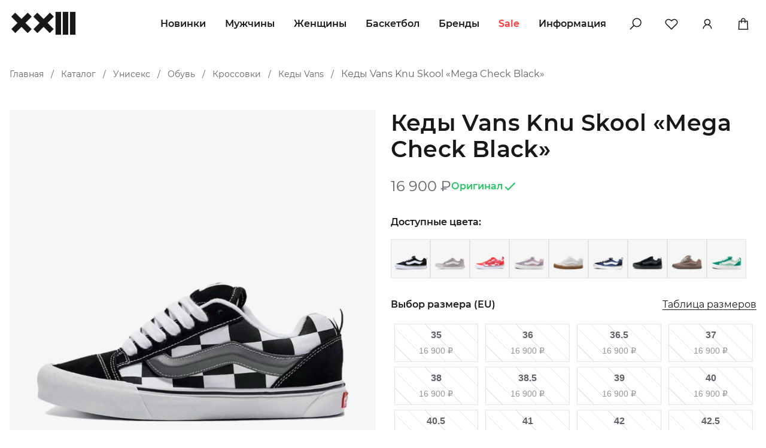

--- FILE ---
content_type: text/html; charset=UTF-8
request_url: https://23sneakerstore.ru/product/kedy-vans-knu-skool-mega-check-black
body_size: 22562
content:
<!doctype html>
<html lang="ru-RU">
<head>
    <meta charset="UTF-8">
    <meta name="viewport" content="width=device-width, initial-scale=1, maximum-scale=1.0, user-scalable=no">
	



	
    <script id="yookassa-own-payment-methods-head">
window.yookassaOwnPaymentMethods = ["yookassa_epl"];
</script>
<meta name='robots' content='index, follow, max-image-preview:large, max-snippet:-1, max-video-preview:-1' />
	<style>img:is([sizes="auto" i], [sizes^="auto," i]) { contain-intrinsic-size: 3000px 1500px }</style>
	
	<!-- This site is optimized with the Yoast SEO plugin v25.6 - https://yoast.com/wordpress/plugins/seo/ -->
	<title>Кеды Vans Knu Skool «Mega Check Black» купить с бесплатной доставкой - 23 sneaker store</title>
	<meta name="description" content="Кеды Vans Knu Skool «Mega Check Black» купить в интернет-магазине с бесплатной доставкой и гарантией. Кеды Vans Knu Skool «Mega Check Black» - оригинальная обувь по лучшей цене. Заказать с выгодой." />
	<link rel="canonical" href="https://23sneakerstore.ru/product/kedy-vans-knu-skool-mega-check-black" />
	<meta property="og:locale" content="ru_RU" />
	<meta property="og:type" content="article" />
	<meta property="og:title" content="Кеды Vans Knu Skool «Mega Check Black» купить с бесплатной доставкой - 23 sneaker store" />
	<meta property="og:description" content="Кеды Vans Knu Skool «Mega Check Black» купить в интернет-магазине с бесплатной доставкой и гарантией. Кеды Vans Knu Skool «Mega Check Black» - оригинальная обувь по лучшей цене. Заказать с выгодой." />
	<meta property="og:url" content="https://23sneakerstore.ru/product/kedy-vans-knu-skool-mega-check-black" />
	<meta property="og:site_name" content="23 sneaker store" />
	<meta property="article:modified_time" content="2025-08-16T13:47:23+00:00" />
	<meta property="og:image" content="https://23sneakerstore.ru/wp-content/uploads/2024/02/photo_2024-02-11_00-16-16-4.jpg" />
	<meta property="og:image:width" content="1200" />
	<meta property="og:image:height" content="1200" />
	<meta property="og:image:type" content="image/jpeg" />
	<meta name="twitter:card" content="summary_large_image" />
	<script type="application/ld+json" class="yoast-schema-graph">{"@context":"https://schema.org","@graph":[{"@type":"WebPage","@id":"https://23sneakerstore.ru/product/kedy-vans-knu-skool-mega-check-black","url":"https://23sneakerstore.ru/product/kedy-vans-knu-skool-mega-check-black","name":"Кеды Vans Knu Skool «Mega Check Black» купить с бесплатной доставкой - 23 sneaker store","isPartOf":{"@id":"https://23sneakerstore.ru/#website"},"primaryImageOfPage":{"@id":"https://23sneakerstore.ru/product/kedy-vans-knu-skool-mega-check-black#primaryimage"},"image":{"@id":"https://23sneakerstore.ru/product/kedy-vans-knu-skool-mega-check-black#primaryimage"},"thumbnailUrl":"https://23sneakerstore.ru/wp-content/uploads/2024/02/photo_2024-02-11_00-16-16-4.jpg","datePublished":"2024-02-10T19:46:44+00:00","dateModified":"2025-08-16T13:47:23+00:00","description":"Кеды Vans Knu Skool «Mega Check Black» купить в интернет-магазине с бесплатной доставкой и гарантией. Кеды Vans Knu Skool «Mega Check Black» - оригинальная обувь по лучшей цене. Заказать с выгодой.","breadcrumb":{"@id":"https://23sneakerstore.ru/product/kedy-vans-knu-skool-mega-check-black#breadcrumb"},"inLanguage":"ru-RU","potentialAction":[{"@type":"ReadAction","target":["https://23sneakerstore.ru/product/kedy-vans-knu-skool-mega-check-black"]}]},{"@type":"ImageObject","inLanguage":"ru-RU","@id":"https://23sneakerstore.ru/product/kedy-vans-knu-skool-mega-check-black#primaryimage","url":"https://23sneakerstore.ru/wp-content/uploads/2024/02/photo_2024-02-11_00-16-16-4.jpg","contentUrl":"https://23sneakerstore.ru/wp-content/uploads/2024/02/photo_2024-02-11_00-16-16-4.jpg","width":1200,"height":1200},{"@type":"BreadcrumbList","@id":"https://23sneakerstore.ru/product/kedy-vans-knu-skool-mega-check-black#breadcrumb","itemListElement":[{"@type":"ListItem","position":1,"name":"Главная","item":"https://23sneakerstore.ru/"},{"@type":"ListItem","position":2,"name":"Каталог","item":"https://23sneakerstore.ru/shop"},{"@type":"ListItem","position":3,"name":"Унисекс","item":"https://23sneakerstore.ru/product-category/unisex"},{"@type":"ListItem","position":4,"name":"Обувь","item":"https://23sneakerstore.ru/product-category/unisex/shoes-unisex"},{"@type":"ListItem","position":5,"name":"Кроссовки","item":"https://23sneakerstore.ru/product-category/unisex/shoes-unisex/sneakers-unisex"},{"@type":"ListItem","position":6,"name":"Кеды Vans","item":"https://23sneakerstore.ru/product-category/unisex/shoes-unisex/sneakers-unisex/vans-sneakers-uniseks"},{"@type":"ListItem","position":7,"name":"Кеды Vans Knu Skool «Mega Check Black»"}]},{"@type":"WebSite","@id":"https://23sneakerstore.ru/#website","url":"https://23sneakerstore.ru/","name":"23 sneaker store","description":"новое прогрессирующее имя среди мультибрендовых магазинов обуви","publisher":{"@id":"https://23sneakerstore.ru/#organization"},"potentialAction":[{"@type":"SearchAction","target":{"@type":"EntryPoint","urlTemplate":"https://23sneakerstore.ru/?s={search_term_string}"},"query-input":{"@type":"PropertyValueSpecification","valueRequired":true,"valueName":"search_term_string"}}],"inLanguage":"ru-RU"},{"@type":"Organization","@id":"https://23sneakerstore.ru/#organization","name":"23 sneaker store","alternateName":"23sneakerstore","url":"https://23sneakerstore.ru/","logo":{"@type":"ImageObject","inLanguage":"ru-RU","@id":"https://23sneakerstore.ru/#/schema/logo/image/","url":"https://23sneakerstore.ru/wp-content/uploads/2023/06/Logo.png","contentUrl":"https://23sneakerstore.ru/wp-content/uploads/2023/06/Logo.png","width":339,"height":132,"caption":"23 sneaker store"},"image":{"@id":"https://23sneakerstore.ru/#/schema/logo/image/"},"sameAs":["https://vk.com/23sneakerstore","https://www.instagram.com/23sneakerstore.ru"],"telephone":"+7(999)454-23-23","email":"hello@23sneakerstore.ru","address":{"@type":"PostalAddress","streetAddress":"ул. Гороховая 49, лит Б","addressLocality":"г. Санкт-Петербург","addressRegion":"Ленинградская область","addressCountry":"RU","postalCode":"7"}}]}</script>
	<!-- / Yoast SEO plugin. -->


<style id='classic-theme-styles-inline-css' type='text/css'>
/*! This file is auto-generated */
.wp-block-button__link{color:#fff;background-color:#32373c;border-radius:9999px;box-shadow:none;text-decoration:none;padding:calc(.667em + 2px) calc(1.333em + 2px);font-size:1.125em}.wp-block-file__button{background:#32373c;color:#fff;text-decoration:none}
</style>
<style id='global-styles-inline-css' type='text/css'>
:root{--wp--preset--aspect-ratio--square: 1;--wp--preset--aspect-ratio--4-3: 4/3;--wp--preset--aspect-ratio--3-4: 3/4;--wp--preset--aspect-ratio--3-2: 3/2;--wp--preset--aspect-ratio--2-3: 2/3;--wp--preset--aspect-ratio--16-9: 16/9;--wp--preset--aspect-ratio--9-16: 9/16;--wp--preset--color--black: #000000;--wp--preset--color--cyan-bluish-gray: #abb8c3;--wp--preset--color--white: #ffffff;--wp--preset--color--pale-pink: #f78da7;--wp--preset--color--vivid-red: #cf2e2e;--wp--preset--color--luminous-vivid-orange: #ff6900;--wp--preset--color--luminous-vivid-amber: #fcb900;--wp--preset--color--light-green-cyan: #7bdcb5;--wp--preset--color--vivid-green-cyan: #00d084;--wp--preset--color--pale-cyan-blue: #8ed1fc;--wp--preset--color--vivid-cyan-blue: #0693e3;--wp--preset--color--vivid-purple: #9b51e0;--wp--preset--gradient--vivid-cyan-blue-to-vivid-purple: linear-gradient(135deg,rgba(6,147,227,1) 0%,rgb(155,81,224) 100%);--wp--preset--gradient--light-green-cyan-to-vivid-green-cyan: linear-gradient(135deg,rgb(122,220,180) 0%,rgb(0,208,130) 100%);--wp--preset--gradient--luminous-vivid-amber-to-luminous-vivid-orange: linear-gradient(135deg,rgba(252,185,0,1) 0%,rgba(255,105,0,1) 100%);--wp--preset--gradient--luminous-vivid-orange-to-vivid-red: linear-gradient(135deg,rgba(255,105,0,1) 0%,rgb(207,46,46) 100%);--wp--preset--gradient--very-light-gray-to-cyan-bluish-gray: linear-gradient(135deg,rgb(238,238,238) 0%,rgb(169,184,195) 100%);--wp--preset--gradient--cool-to-warm-spectrum: linear-gradient(135deg,rgb(74,234,220) 0%,rgb(151,120,209) 20%,rgb(207,42,186) 40%,rgb(238,44,130) 60%,rgb(251,105,98) 80%,rgb(254,248,76) 100%);--wp--preset--gradient--blush-light-purple: linear-gradient(135deg,rgb(255,206,236) 0%,rgb(152,150,240) 100%);--wp--preset--gradient--blush-bordeaux: linear-gradient(135deg,rgb(254,205,165) 0%,rgb(254,45,45) 50%,rgb(107,0,62) 100%);--wp--preset--gradient--luminous-dusk: linear-gradient(135deg,rgb(255,203,112) 0%,rgb(199,81,192) 50%,rgb(65,88,208) 100%);--wp--preset--gradient--pale-ocean: linear-gradient(135deg,rgb(255,245,203) 0%,rgb(182,227,212) 50%,rgb(51,167,181) 100%);--wp--preset--gradient--electric-grass: linear-gradient(135deg,rgb(202,248,128) 0%,rgb(113,206,126) 100%);--wp--preset--gradient--midnight: linear-gradient(135deg,rgb(2,3,129) 0%,rgb(40,116,252) 100%);--wp--preset--font-size--small: 13px;--wp--preset--font-size--medium: 20px;--wp--preset--font-size--large: 36px;--wp--preset--font-size--x-large: 42px;--wp--preset--spacing--20: 0.44rem;--wp--preset--spacing--30: 0.67rem;--wp--preset--spacing--40: 1rem;--wp--preset--spacing--50: 1.5rem;--wp--preset--spacing--60: 2.25rem;--wp--preset--spacing--70: 3.38rem;--wp--preset--spacing--80: 5.06rem;--wp--preset--shadow--natural: 6px 6px 9px rgba(0, 0, 0, 0.2);--wp--preset--shadow--deep: 12px 12px 50px rgba(0, 0, 0, 0.4);--wp--preset--shadow--sharp: 6px 6px 0px rgba(0, 0, 0, 0.2);--wp--preset--shadow--outlined: 6px 6px 0px -3px rgba(255, 255, 255, 1), 6px 6px rgba(0, 0, 0, 1);--wp--preset--shadow--crisp: 6px 6px 0px rgba(0, 0, 0, 1);}:where(.is-layout-flex){gap: 0.5em;}:where(.is-layout-grid){gap: 0.5em;}body .is-layout-flex{display: flex;}.is-layout-flex{flex-wrap: wrap;align-items: center;}.is-layout-flex > :is(*, div){margin: 0;}body .is-layout-grid{display: grid;}.is-layout-grid > :is(*, div){margin: 0;}:where(.wp-block-columns.is-layout-flex){gap: 2em;}:where(.wp-block-columns.is-layout-grid){gap: 2em;}:where(.wp-block-post-template.is-layout-flex){gap: 1.25em;}:where(.wp-block-post-template.is-layout-grid){gap: 1.25em;}.has-black-color{color: var(--wp--preset--color--black) !important;}.has-cyan-bluish-gray-color{color: var(--wp--preset--color--cyan-bluish-gray) !important;}.has-white-color{color: var(--wp--preset--color--white) !important;}.has-pale-pink-color{color: var(--wp--preset--color--pale-pink) !important;}.has-vivid-red-color{color: var(--wp--preset--color--vivid-red) !important;}.has-luminous-vivid-orange-color{color: var(--wp--preset--color--luminous-vivid-orange) !important;}.has-luminous-vivid-amber-color{color: var(--wp--preset--color--luminous-vivid-amber) !important;}.has-light-green-cyan-color{color: var(--wp--preset--color--light-green-cyan) !important;}.has-vivid-green-cyan-color{color: var(--wp--preset--color--vivid-green-cyan) !important;}.has-pale-cyan-blue-color{color: var(--wp--preset--color--pale-cyan-blue) !important;}.has-vivid-cyan-blue-color{color: var(--wp--preset--color--vivid-cyan-blue) !important;}.has-vivid-purple-color{color: var(--wp--preset--color--vivid-purple) !important;}.has-black-background-color{background-color: var(--wp--preset--color--black) !important;}.has-cyan-bluish-gray-background-color{background-color: var(--wp--preset--color--cyan-bluish-gray) !important;}.has-white-background-color{background-color: var(--wp--preset--color--white) !important;}.has-pale-pink-background-color{background-color: var(--wp--preset--color--pale-pink) !important;}.has-vivid-red-background-color{background-color: var(--wp--preset--color--vivid-red) !important;}.has-luminous-vivid-orange-background-color{background-color: var(--wp--preset--color--luminous-vivid-orange) !important;}.has-luminous-vivid-amber-background-color{background-color: var(--wp--preset--color--luminous-vivid-amber) !important;}.has-light-green-cyan-background-color{background-color: var(--wp--preset--color--light-green-cyan) !important;}.has-vivid-green-cyan-background-color{background-color: var(--wp--preset--color--vivid-green-cyan) !important;}.has-pale-cyan-blue-background-color{background-color: var(--wp--preset--color--pale-cyan-blue) !important;}.has-vivid-cyan-blue-background-color{background-color: var(--wp--preset--color--vivid-cyan-blue) !important;}.has-vivid-purple-background-color{background-color: var(--wp--preset--color--vivid-purple) !important;}.has-black-border-color{border-color: var(--wp--preset--color--black) !important;}.has-cyan-bluish-gray-border-color{border-color: var(--wp--preset--color--cyan-bluish-gray) !important;}.has-white-border-color{border-color: var(--wp--preset--color--white) !important;}.has-pale-pink-border-color{border-color: var(--wp--preset--color--pale-pink) !important;}.has-vivid-red-border-color{border-color: var(--wp--preset--color--vivid-red) !important;}.has-luminous-vivid-orange-border-color{border-color: var(--wp--preset--color--luminous-vivid-orange) !important;}.has-luminous-vivid-amber-border-color{border-color: var(--wp--preset--color--luminous-vivid-amber) !important;}.has-light-green-cyan-border-color{border-color: var(--wp--preset--color--light-green-cyan) !important;}.has-vivid-green-cyan-border-color{border-color: var(--wp--preset--color--vivid-green-cyan) !important;}.has-pale-cyan-blue-border-color{border-color: var(--wp--preset--color--pale-cyan-blue) !important;}.has-vivid-cyan-blue-border-color{border-color: var(--wp--preset--color--vivid-cyan-blue) !important;}.has-vivid-purple-border-color{border-color: var(--wp--preset--color--vivid-purple) !important;}.has-vivid-cyan-blue-to-vivid-purple-gradient-background{background: var(--wp--preset--gradient--vivid-cyan-blue-to-vivid-purple) !important;}.has-light-green-cyan-to-vivid-green-cyan-gradient-background{background: var(--wp--preset--gradient--light-green-cyan-to-vivid-green-cyan) !important;}.has-luminous-vivid-amber-to-luminous-vivid-orange-gradient-background{background: var(--wp--preset--gradient--luminous-vivid-amber-to-luminous-vivid-orange) !important;}.has-luminous-vivid-orange-to-vivid-red-gradient-background{background: var(--wp--preset--gradient--luminous-vivid-orange-to-vivid-red) !important;}.has-very-light-gray-to-cyan-bluish-gray-gradient-background{background: var(--wp--preset--gradient--very-light-gray-to-cyan-bluish-gray) !important;}.has-cool-to-warm-spectrum-gradient-background{background: var(--wp--preset--gradient--cool-to-warm-spectrum) !important;}.has-blush-light-purple-gradient-background{background: var(--wp--preset--gradient--blush-light-purple) !important;}.has-blush-bordeaux-gradient-background{background: var(--wp--preset--gradient--blush-bordeaux) !important;}.has-luminous-dusk-gradient-background{background: var(--wp--preset--gradient--luminous-dusk) !important;}.has-pale-ocean-gradient-background{background: var(--wp--preset--gradient--pale-ocean) !important;}.has-electric-grass-gradient-background{background: var(--wp--preset--gradient--electric-grass) !important;}.has-midnight-gradient-background{background: var(--wp--preset--gradient--midnight) !important;}.has-small-font-size{font-size: var(--wp--preset--font-size--small) !important;}.has-medium-font-size{font-size: var(--wp--preset--font-size--medium) !important;}.has-large-font-size{font-size: var(--wp--preset--font-size--large) !important;}.has-x-large-font-size{font-size: var(--wp--preset--font-size--x-large) !important;}
:where(.wp-block-post-template.is-layout-flex){gap: 1.25em;}:where(.wp-block-post-template.is-layout-grid){gap: 1.25em;}
:where(.wp-block-columns.is-layout-flex){gap: 2em;}:where(.wp-block-columns.is-layout-grid){gap: 2em;}
:root :where(.wp-block-pullquote){font-size: 1.5em;line-height: 1.6;}
</style>
<link rel='stylesheet' id='contact-form-7-css' href='https://23sneakerstore.ru/wp-content/plugins/contact-form-7/includes/css/styles.css?ver=6.1' type='text/css' media='all' />
<link rel='stylesheet' id='sms-auth-style-css' href='https://23sneakerstore.ru/wp-content/plugins/sms-authorization-plugin/css/sms-auth.css?ver=6.8.3' type='text/css' media='all' />
<link rel='stylesheet' id='sneakerstore-variations-style-css' href='https://23sneakerstore.ru/wp-content/plugins/sneakerstore-custom-variations/style.css?ver=6.8.3' type='text/css' media='all' />
<style id='woocommerce-inline-inline-css' type='text/css'>
.woocommerce form .form-row .required { visibility: visible; }
</style>
<link rel='stylesheet' id='theme-css' href='https://23sneakerstore.ru/wp-content/themes/sneakerstore/style.css?ver=35.0.0' type='text/css' media='all' />
<script type="text/javascript" src="https://23sneakerstore.ru/wp-includes/js/jquery/jquery.min.js?ver=3.7.1" id="jquery-js"></script>
<script type="text/javascript" src="https://23sneakerstore.ru/wp-content/plugins/sneakerstore-custom-variations/script.js?ver=6.8.3" id="sneakerstore-variations-script-js"></script>
<script type="text/javascript" src="https://23sneakerstore.ru/wp-content/plugins/woocommerce/assets/js/jquery-blockui/jquery.blockUI.min.js?ver=2.7.0-wc.9.9.6" id="jquery-blockui-js" defer="defer" data-wp-strategy="defer"></script>
<script type="text/javascript" id="wc-add-to-cart-js-extra">
/* <![CDATA[ */
var wc_add_to_cart_params = {"ajax_url":"\/wp-admin\/admin-ajax.php","wc_ajax_url":"\/?wc-ajax=%%endpoint%%","i18n_view_cart":"\u041f\u0440\u043e\u0441\u043c\u043e\u0442\u0440 \u043a\u043e\u0440\u0437\u0438\u043d\u044b","cart_url":"https:\/\/23sneakerstore.ru\/cart","is_cart":"","cart_redirect_after_add":"no"};
/* ]]> */
</script>
<script type="text/javascript" src="https://23sneakerstore.ru/wp-content/plugins/woocommerce/assets/js/frontend/add-to-cart.min.js?ver=9.9.6" id="wc-add-to-cart-js" defer="defer" data-wp-strategy="defer"></script>
<script type="text/javascript" id="wc-single-product-js-extra">
/* <![CDATA[ */
var wc_single_product_params = {"i18n_required_rating_text":"\u041f\u043e\u0436\u0430\u043b\u0443\u0439\u0441\u0442\u0430, \u043f\u043e\u0441\u0442\u0430\u0432\u044c\u0442\u0435 \u043e\u0446\u0435\u043d\u043a\u0443","i18n_rating_options":["1 \u0438\u0437 5 \u0437\u0432\u0451\u0437\u0434","2 \u0438\u0437 5 \u0437\u0432\u0451\u0437\u0434","3 \u0438\u0437 5 \u0437\u0432\u0451\u0437\u0434","4 \u0438\u0437 5 \u0437\u0432\u0451\u0437\u0434","5 \u0438\u0437 5 \u0437\u0432\u0451\u0437\u0434"],"i18n_product_gallery_trigger_text":"\u041f\u0440\u043e\u0441\u043c\u043e\u0442\u0440 \u0433\u0430\u043b\u0435\u0440\u0435\u0438 \u0438\u0437\u043e\u0431\u0440\u0430\u0436\u0435\u043d\u0438\u0439 \u0432 \u043f\u043e\u043b\u043d\u043e\u044d\u043a\u0440\u0430\u043d\u043d\u043e\u043c \u0440\u0435\u0436\u0438\u043c\u0435","review_rating_required":"yes","flexslider":{"rtl":false,"animation":"slide","smoothHeight":true,"directionNav":false,"controlNav":"thumbnails","slideshow":false,"animationSpeed":500,"animationLoop":false,"allowOneSlide":false},"zoom_enabled":"","zoom_options":[],"photoswipe_enabled":"","photoswipe_options":{"shareEl":false,"closeOnScroll":false,"history":false,"hideAnimationDuration":0,"showAnimationDuration":0},"flexslider_enabled":""};
/* ]]> */
</script>
<script type="text/javascript" src="https://23sneakerstore.ru/wp-content/plugins/woocommerce/assets/js/frontend/single-product.min.js?ver=9.9.6" id="wc-single-product-js" defer="defer" data-wp-strategy="defer"></script>
<script type="text/javascript" src="https://23sneakerstore.ru/wp-content/plugins/woocommerce/assets/js/js-cookie/js.cookie.min.js?ver=2.1.4-wc.9.9.6" id="js-cookie-js" defer="defer" data-wp-strategy="defer"></script>
<script type="text/javascript" id="woocommerce-js-extra">
/* <![CDATA[ */
var woocommerce_params = {"ajax_url":"\/wp-admin\/admin-ajax.php","wc_ajax_url":"\/?wc-ajax=%%endpoint%%","i18n_password_show":"\u041f\u043e\u043a\u0430\u0437\u0430\u0442\u044c \u043f\u0430\u0440\u043e\u043b\u044c","i18n_password_hide":"\u0421\u043a\u0440\u044b\u0442\u044c \u043f\u0430\u0440\u043e\u043b\u044c"};
/* ]]> */
</script>
<script type="text/javascript" src="https://23sneakerstore.ru/wp-content/plugins/woocommerce/assets/js/frontend/woocommerce.min.js?ver=9.9.6" id="woocommerce-js" defer="defer" data-wp-strategy="defer"></script>
<script type="text/javascript" src="https://23sneakerstore.ru/wp-content/themes/sneakerstore/js/single-product.js?ver=6.8.3" id="single-product-js"></script>
<link rel='shortlink' href='https://23sneakerstore.ru/?p=19276' />
	<noscript><style>.woocommerce-product-gallery{ opacity: 1 !important; }</style></noscript>
	<noscript><style>.lazyload[data-src]{display:none !important;}</style></noscript><style>.lazyload{background-image:none !important;}.lazyload:before{background-image:none !important;}</style><link rel="icon" href="https://23sneakerstore.ru/wp-content/uploads/2023/06/cropped-favicon-1-32x32.png" sizes="32x32" />
<link rel="icon" href="https://23sneakerstore.ru/wp-content/uploads/2023/06/cropped-favicon-1-192x192.png" sizes="192x192" />
<link rel="apple-touch-icon" href="https://23sneakerstore.ru/wp-content/uploads/2023/06/cropped-favicon-1-180x180.png" />
<meta name="msapplication-TileImage" content="https://23sneakerstore.ru/wp-content/uploads/2023/06/cropped-favicon-1-270x270.png" />



</head>

<body class="wp-singular product-template-default single single-product postid-19276 wp-theme-sneakerstore theme-sneakerstore woocommerce woocommerce-page woocommerce-no-js">
   
    <div class="container z-index__header">
	<div class="container__wrap">
	
		<header class="cd-main-header">
			<a class="cd-logo" href="https://23sneakerstore.ru">
				<svg width="113" height="44" viewBox="0 0 113 44" fill="none" xmlns="http://www.w3.org/2000/svg">
					<path d="M110.157 2.83862H100.918V41.1612H110.157V2.83862Z" fill="#18181B"/>
					<path d="M98.0754 2.83862H88.8364V41.1612H98.0754V2.83862Z" fill="#18181B"/>
					<path d="M85.9939 2.83862H76.7549V41.1612H85.9939V2.83862Z" fill="#18181B"/>
					<path fill-rule="evenodd" clip-rule="evenodd" d="M2.84277 10.8676L9.43558 4.25806L19.8994 14.7484L30.3632 4.25806L36.956 10.8676L26.4922 21.3579L36.8211 31.713L30.2283 38.3226L19.8994 27.9675L9.57046 38.3226L2.97765 31.713L13.3066 21.3579L2.84277 10.8676Z" fill="#18181B"/>
					<path fill-rule="evenodd" clip-rule="evenodd" d="M39.7988 10.8676L46.3916 4.25806L56.8554 14.7484L67.3192 4.25806L73.912 10.8676L63.4482 21.3579L73.7772 31.713L67.1843 38.3226L56.8554 27.9675L46.5265 38.3226L39.9337 31.713L50.2626 21.3579L39.7988 10.8676Z" fill="#18181B"/>
				</svg>
			</a>
			
		
			
			<div class="header__panel cd-header-buttons">
				<div class="site-header__search_b">
					<a class="site-header__search_btn cd-search-trigger" href="#"></a>
				</div>		
				<div class="site-header__fav">
											<a href="#" class="site-header__fav_btn popup-login-start"></a>
									</div>
				
				<!-- mfunc is_user_logged_in() -->
				<div class="site-header__user">
					<a href="#" class="site-header__user_btn authorization-open"></a>				</div>
				<!-- /mfunc -->


				
				
				<div class="site-header__cart">
					<a href="https://23sneakerstore.ru/cart/" class="site-header__cart_btn"></a>
					<span class="hidden" id="cartCount"> </span>
					<div class="cart-items hidden" id="cartItems" style="display: none;">
						<div class="cart-items-title"> Мой заказ </div>
						<div class="cart-mini-total">
							<!-- здесь будет содержимое мини-корзины, обновляемое через AJAX -->
						</div>
					</div>
				</div>


				<div class="site-header__nav" >
					<a class="cd-nav-trigger" href="#cd-primary-nav">меню<span></span></a>
				</div>
			</div>		
			<div class="site-header__search-box site-header__search cd-search">
  <form role="search" method="get" class="woocommerce-product-search" id="cd-search" action="https://23sneakerstore.ru/">
    <label class="screen-reader-text" for="woocommerce-product-search-field">Искать:</label>
    <input type="search" id="woocommerce-product-search-field" class="search-field" placeholder="Поиск&hellip;" value="" name="s" />
    <button class="submit-search" type="submit" value="Поиск"> <img src="[data-uri]" data-src="https://23sneakerstore.ru/wp-content/themes/sneakerstore/images/search-btn.svg" decoding="async" class="lazyload"><noscript><img src="https://23sneakerstore.ru/wp-content/themes/sneakerstore/images/search-btn.svg" data-eio="l"></noscript> </button>
    <input type="hidden" name="post_type" value="product" />
  </form>
  <div class="product-search-box">
    <div class="search-not-found"></div>  
    <div class="popular-searches">
      <span>Популярные запросы:</span>
									  <a href="#" class="popular-search-term">Nike</a>
						  <a href="#" class="popular-search-term">Jordan</a>
						  <a href="#" class="popular-search-term">Yeezy</a>
						  <a href="#" class="popular-search-term">New Balance</a>
						  <a href="#" class="popular-search-term">Converse</a>
							
		
    </div>
    <div class="category-search-list"></div>
    <div class="product-search-list"></div>
    <div class="found-products-count" style="display: none;"></div>
  </div>
</div>		</header>
		

	</div>
</div>

   
<div class="cd-main-content">
<div class="container stop_selling_container information_off">	
	<div class="container__wrap">
		<div class="stop_selling">
			<div class="stop_selling-title"> Это временно! </div>
			<div class="stop_selling-subtitle">  На сайте ведутся технические работы. Наши менеджеры помогут оформить заказ в tg @rusneakerstore или по телефону +7 (999) 454-23-23 </div>
		</div>	
	</div>	
</div>		

    <main id="primary" class="container">
        <section class="page-navigation container__wrap">
    <div class="page-navigation__breadcrumbs">
        <div class="site-breadcrumbs"><span><span><a href="https://23sneakerstore.ru/">Главная</a></span> <span class="sep">/</span> <span><a href="https://23sneakerstore.ru/shop">Каталог</a></span> <span class="sep">/</span> <span><a href="https://23sneakerstore.ru/product-category/unisex">Унисекс</a></span> <span class="sep">/</span> <span><a href="https://23sneakerstore.ru/product-category/unisex/shoes-unisex">Обувь</a></span> <span class="sep">/</span> <span><a href="https://23sneakerstore.ru/product-category/unisex/shoes-unisex/sneakers-unisex">Кроссовки</a></span> <span class="sep">/</span> <span><a href="https://23sneakerstore.ru/product-category/unisex/shoes-unisex/sneakers-unisex/vans-sneakers-uniseks">Кеды Vans</a></span> <span class="sep">/</span> <span class="breadcrumb_last" aria-current="page">Кеды Vans Knu Skool «Mega Check Black»</span></span></div>    </div>
</section>        <section class="single-product-page container__wrap">
            
    <div class="single-product-page__info">
            <script>
        function zoom(e){
            console.log(window.innerWidth)
            if (window.innerWidth > 992) {
                let zoomer = e.currentTarget;
                e.offsetX ? offsetX = e.offsetX : offsetX = e.touches[0].pageX
                e.offsetY ? offsetY = e.offsetY : offsetX = e.touches[0].pageX
                x = offsetX / zoomer.offsetWidth * 100
                y = offsetY / zoomer.offsetHeight * 100
                zoomer.style.backgroundPosition = x + '% ' + y + '%';
            }
        }

    </script>
    <div class="single-product-page__gallery modulo-lightbox">
        <div class="single-product-page__gallery_slider swiper">
            <div class="swiper-wrapper">
                                    <div class="single-product-page__gallery_slide swiper-slide">
                        <a href="https://23sneakerstore.ru/wp-content/uploads/2024/02/photo_2024-02-11_00-16-16-4.jpg"
                           class="single-product-page__gallery_image mobx nofancybox lazyload"
                           data-rel="gallery"
                           type="image"
                           style=""
                           onmousemove="zoom(event)"
                         data-back="https://23sneakerstore.ru/wp-content/uploads/2024/02/photo_2024-02-11_00-16-16-4.jpg">
                            <img width="1200" height="1200" src="[data-uri]" class="attachment-full size-full lazyload" alt="Кеды Vans Knu Skool «Mega Check Black»" decoding="async" fetchpriority="high"   title="Кеды Vans Knu Skool «Mega Check Black»" data-src="https://23sneakerstore.ru/wp-content/uploads/2024/02/photo_2024-02-11_00-16-16-4.jpg" data-srcset="https://23sneakerstore.ru/wp-content/uploads/2024/02/photo_2024-02-11_00-16-16-4.jpg 1200w, https://23sneakerstore.ru/wp-content/uploads/2024/02/photo_2024-02-11_00-16-16-4-150x150.jpg 150w, https://23sneakerstore.ru/wp-content/uploads/2024/02/photo_2024-02-11_00-16-16-4-300x300.jpg 300w, https://23sneakerstore.ru/wp-content/uploads/2024/02/photo_2024-02-11_00-16-16-4-768x768.jpg 768w, https://23sneakerstore.ru/wp-content/uploads/2024/02/photo_2024-02-11_00-16-16-4-1024x1024.jpg 1024w, https://23sneakerstore.ru/wp-content/uploads/2024/02/photo_2024-02-11_00-16-16-4-900x900.jpg 900w, https://23sneakerstore.ru/wp-content/uploads/2024/02/photo_2024-02-11_00-16-16-4-560x560.jpg 560w, https://23sneakerstore.ru/wp-content/uploads/2024/02/photo_2024-02-11_00-16-16-4-600x600.jpg 600w, https://23sneakerstore.ru/wp-content/uploads/2024/02/photo_2024-02-11_00-16-16-4-100x100.jpg 100w" data-sizes="auto" data-eio-rwidth="1200" data-eio-rheight="1200" /><noscript><img width="1200" height="1200" src="https://23sneakerstore.ru/wp-content/uploads/2024/02/photo_2024-02-11_00-16-16-4.jpg" class="attachment-full size-full" alt="Кеды Vans Knu Skool «Mega Check Black»" decoding="async" fetchpriority="high" srcset="https://23sneakerstore.ru/wp-content/uploads/2024/02/photo_2024-02-11_00-16-16-4.jpg 1200w, https://23sneakerstore.ru/wp-content/uploads/2024/02/photo_2024-02-11_00-16-16-4-150x150.jpg 150w, https://23sneakerstore.ru/wp-content/uploads/2024/02/photo_2024-02-11_00-16-16-4-300x300.jpg 300w, https://23sneakerstore.ru/wp-content/uploads/2024/02/photo_2024-02-11_00-16-16-4-768x768.jpg 768w, https://23sneakerstore.ru/wp-content/uploads/2024/02/photo_2024-02-11_00-16-16-4-1024x1024.jpg 1024w, https://23sneakerstore.ru/wp-content/uploads/2024/02/photo_2024-02-11_00-16-16-4-900x900.jpg 900w, https://23sneakerstore.ru/wp-content/uploads/2024/02/photo_2024-02-11_00-16-16-4-560x560.jpg 560w, https://23sneakerstore.ru/wp-content/uploads/2024/02/photo_2024-02-11_00-16-16-4-600x600.jpg 600w, https://23sneakerstore.ru/wp-content/uploads/2024/02/photo_2024-02-11_00-16-16-4-100x100.jpg 100w" sizes="(max-width: 1200px) 100vw, 1200px" title="Кеды Vans Knu Skool «Mega Check Black»" data-eio="l" /></noscript>                        </a>
                    </div>
                                        <div class="single-product-page__gallery_slide swiper-slide">
                        <a href="https://23sneakerstore.ru/wp-content/uploads/2024/02/photo_2024-02-11_00-16-18.jpg"
                           class="single-product-page__gallery_image mobx nofancybox lazyload"
                           data-rel="gallery"
                           type="image"
                           style=""
                           onmousemove="zoom(event)"
                         data-back="https://23sneakerstore.ru/wp-content/uploads/2024/02/photo_2024-02-11_00-16-18.jpg">
                            <img width="1200" height="1200" src="[data-uri]" class="attachment-full size-full lazyload" alt="Кеды Vans Knu Skool «Mega Check Black»" decoding="async"   title="Кеды Vans Knu Skool «Mega Check Black»" data-src="https://23sneakerstore.ru/wp-content/uploads/2024/02/photo_2024-02-11_00-16-18.jpg" data-srcset="https://23sneakerstore.ru/wp-content/uploads/2024/02/photo_2024-02-11_00-16-18.jpg 1200w, https://23sneakerstore.ru/wp-content/uploads/2024/02/photo_2024-02-11_00-16-18-300x300.jpg 300w, https://23sneakerstore.ru/wp-content/uploads/2024/02/photo_2024-02-11_00-16-18-100x100.jpg 100w, https://23sneakerstore.ru/wp-content/uploads/2024/02/photo_2024-02-11_00-16-18-600x600.jpg 600w, https://23sneakerstore.ru/wp-content/uploads/2024/02/photo_2024-02-11_00-16-18-1024x1024.jpg 1024w, https://23sneakerstore.ru/wp-content/uploads/2024/02/photo_2024-02-11_00-16-18-150x150.jpg 150w, https://23sneakerstore.ru/wp-content/uploads/2024/02/photo_2024-02-11_00-16-18-768x768.jpg 768w, https://23sneakerstore.ru/wp-content/uploads/2024/02/photo_2024-02-11_00-16-18-900x900.jpg 900w, https://23sneakerstore.ru/wp-content/uploads/2024/02/photo_2024-02-11_00-16-18-560x560.jpg 560w" data-sizes="auto" data-eio-rwidth="1200" data-eio-rheight="1200" /><noscript><img width="1200" height="1200" src="https://23sneakerstore.ru/wp-content/uploads/2024/02/photo_2024-02-11_00-16-18.jpg" class="attachment-full size-full" alt="Кеды Vans Knu Skool «Mega Check Black»" decoding="async" srcset="https://23sneakerstore.ru/wp-content/uploads/2024/02/photo_2024-02-11_00-16-18.jpg 1200w, https://23sneakerstore.ru/wp-content/uploads/2024/02/photo_2024-02-11_00-16-18-300x300.jpg 300w, https://23sneakerstore.ru/wp-content/uploads/2024/02/photo_2024-02-11_00-16-18-100x100.jpg 100w, https://23sneakerstore.ru/wp-content/uploads/2024/02/photo_2024-02-11_00-16-18-600x600.jpg 600w, https://23sneakerstore.ru/wp-content/uploads/2024/02/photo_2024-02-11_00-16-18-1024x1024.jpg 1024w, https://23sneakerstore.ru/wp-content/uploads/2024/02/photo_2024-02-11_00-16-18-150x150.jpg 150w, https://23sneakerstore.ru/wp-content/uploads/2024/02/photo_2024-02-11_00-16-18-768x768.jpg 768w, https://23sneakerstore.ru/wp-content/uploads/2024/02/photo_2024-02-11_00-16-18-900x900.jpg 900w, https://23sneakerstore.ru/wp-content/uploads/2024/02/photo_2024-02-11_00-16-18-560x560.jpg 560w" sizes="(max-width: 1200px) 100vw, 1200px" title="Кеды Vans Knu Skool «Mega Check Black»" data-eio="l" /></noscript>                        </a>
                    </div>
                                        <div class="single-product-page__gallery_slide swiper-slide">
                        <a href="https://23sneakerstore.ru/wp-content/uploads/2024/02/photo_2024-02-11_00-16-17.jpg"
                           class="single-product-page__gallery_image mobx nofancybox lazyload"
                           data-rel="gallery"
                           type="image"
                           style=""
                           onmousemove="zoom(event)"
                         data-back="https://23sneakerstore.ru/wp-content/uploads/2024/02/photo_2024-02-11_00-16-17.jpg">
                            <img width="1200" height="1200" src="[data-uri]" class="attachment-full size-full lazyload" alt="Кеды Vans Knu Skool «Mega Check Black»" decoding="async"   title="Кеды Vans Knu Skool «Mega Check Black»" data-src="https://23sneakerstore.ru/wp-content/uploads/2024/02/photo_2024-02-11_00-16-17.jpg" data-srcset="https://23sneakerstore.ru/wp-content/uploads/2024/02/photo_2024-02-11_00-16-17.jpg 1200w, https://23sneakerstore.ru/wp-content/uploads/2024/02/photo_2024-02-11_00-16-17-300x300.jpg 300w, https://23sneakerstore.ru/wp-content/uploads/2024/02/photo_2024-02-11_00-16-17-100x100.jpg 100w, https://23sneakerstore.ru/wp-content/uploads/2024/02/photo_2024-02-11_00-16-17-600x600.jpg 600w, https://23sneakerstore.ru/wp-content/uploads/2024/02/photo_2024-02-11_00-16-17-1024x1024.jpg 1024w, https://23sneakerstore.ru/wp-content/uploads/2024/02/photo_2024-02-11_00-16-17-150x150.jpg 150w, https://23sneakerstore.ru/wp-content/uploads/2024/02/photo_2024-02-11_00-16-17-768x768.jpg 768w, https://23sneakerstore.ru/wp-content/uploads/2024/02/photo_2024-02-11_00-16-17-900x900.jpg 900w, https://23sneakerstore.ru/wp-content/uploads/2024/02/photo_2024-02-11_00-16-17-560x560.jpg 560w" data-sizes="auto" data-eio-rwidth="1200" data-eio-rheight="1200" /><noscript><img width="1200" height="1200" src="https://23sneakerstore.ru/wp-content/uploads/2024/02/photo_2024-02-11_00-16-17.jpg" class="attachment-full size-full" alt="Кеды Vans Knu Skool «Mega Check Black»" decoding="async" srcset="https://23sneakerstore.ru/wp-content/uploads/2024/02/photo_2024-02-11_00-16-17.jpg 1200w, https://23sneakerstore.ru/wp-content/uploads/2024/02/photo_2024-02-11_00-16-17-300x300.jpg 300w, https://23sneakerstore.ru/wp-content/uploads/2024/02/photo_2024-02-11_00-16-17-100x100.jpg 100w, https://23sneakerstore.ru/wp-content/uploads/2024/02/photo_2024-02-11_00-16-17-600x600.jpg 600w, https://23sneakerstore.ru/wp-content/uploads/2024/02/photo_2024-02-11_00-16-17-1024x1024.jpg 1024w, https://23sneakerstore.ru/wp-content/uploads/2024/02/photo_2024-02-11_00-16-17-150x150.jpg 150w, https://23sneakerstore.ru/wp-content/uploads/2024/02/photo_2024-02-11_00-16-17-768x768.jpg 768w, https://23sneakerstore.ru/wp-content/uploads/2024/02/photo_2024-02-11_00-16-17-900x900.jpg 900w, https://23sneakerstore.ru/wp-content/uploads/2024/02/photo_2024-02-11_00-16-17-560x560.jpg 560w" sizes="(max-width: 1200px) 100vw, 1200px" title="Кеды Vans Knu Skool «Mega Check Black»" data-eio="l" /></noscript>                        </a>
                    </div>
                                        <div class="single-product-page__gallery_slide swiper-slide">
                        <a href="https://23sneakerstore.ru/wp-content/uploads/2024/02/photo_2024-02-11_00-16-17-2.jpg"
                           class="single-product-page__gallery_image mobx nofancybox lazyload"
                           data-rel="gallery"
                           type="image"
                           style=""
                           onmousemove="zoom(event)"
                         data-back="https://23sneakerstore.ru/wp-content/uploads/2024/02/photo_2024-02-11_00-16-17-2.jpg">
                            <img width="1200" height="1200" src="[data-uri]" class="attachment-full size-full lazyload" alt="Кеды Vans Knu Skool «Mega Check Black»" decoding="async"   title="Кеды Vans Knu Skool «Mega Check Black»" data-src="https://23sneakerstore.ru/wp-content/uploads/2024/02/photo_2024-02-11_00-16-17-2.jpg" data-srcset="https://23sneakerstore.ru/wp-content/uploads/2024/02/photo_2024-02-11_00-16-17-2.jpg 1200w, https://23sneakerstore.ru/wp-content/uploads/2024/02/photo_2024-02-11_00-16-17-2-300x300.jpg 300w, https://23sneakerstore.ru/wp-content/uploads/2024/02/photo_2024-02-11_00-16-17-2-100x100.jpg 100w, https://23sneakerstore.ru/wp-content/uploads/2024/02/photo_2024-02-11_00-16-17-2-600x600.jpg 600w, https://23sneakerstore.ru/wp-content/uploads/2024/02/photo_2024-02-11_00-16-17-2-1024x1024.jpg 1024w, https://23sneakerstore.ru/wp-content/uploads/2024/02/photo_2024-02-11_00-16-17-2-150x150.jpg 150w, https://23sneakerstore.ru/wp-content/uploads/2024/02/photo_2024-02-11_00-16-17-2-768x768.jpg 768w, https://23sneakerstore.ru/wp-content/uploads/2024/02/photo_2024-02-11_00-16-17-2-900x900.jpg 900w, https://23sneakerstore.ru/wp-content/uploads/2024/02/photo_2024-02-11_00-16-17-2-560x560.jpg 560w" data-sizes="auto" data-eio-rwidth="1200" data-eio-rheight="1200" /><noscript><img width="1200" height="1200" src="https://23sneakerstore.ru/wp-content/uploads/2024/02/photo_2024-02-11_00-16-17-2.jpg" class="attachment-full size-full" alt="Кеды Vans Knu Skool «Mega Check Black»" decoding="async" srcset="https://23sneakerstore.ru/wp-content/uploads/2024/02/photo_2024-02-11_00-16-17-2.jpg 1200w, https://23sneakerstore.ru/wp-content/uploads/2024/02/photo_2024-02-11_00-16-17-2-300x300.jpg 300w, https://23sneakerstore.ru/wp-content/uploads/2024/02/photo_2024-02-11_00-16-17-2-100x100.jpg 100w, https://23sneakerstore.ru/wp-content/uploads/2024/02/photo_2024-02-11_00-16-17-2-600x600.jpg 600w, https://23sneakerstore.ru/wp-content/uploads/2024/02/photo_2024-02-11_00-16-17-2-1024x1024.jpg 1024w, https://23sneakerstore.ru/wp-content/uploads/2024/02/photo_2024-02-11_00-16-17-2-150x150.jpg 150w, https://23sneakerstore.ru/wp-content/uploads/2024/02/photo_2024-02-11_00-16-17-2-768x768.jpg 768w, https://23sneakerstore.ru/wp-content/uploads/2024/02/photo_2024-02-11_00-16-17-2-900x900.jpg 900w, https://23sneakerstore.ru/wp-content/uploads/2024/02/photo_2024-02-11_00-16-17-2-560x560.jpg 560w" sizes="(max-width: 1200px) 100vw, 1200px" title="Кеды Vans Knu Skool «Mega Check Black»" data-eio="l" /></noscript>                        </a>
                    </div>
                                </div>
        </div>
		
		 <div thumbsSlider="" class="single-product-page__gallery_slider-thumbs swiper">
			<div class="swiper-wrapper">
			   				      <div class="single-product-page__gallery_slide swiper-slide swiper-slide-thumbs">
                            <img width="150" height="150" src="[data-uri]" class="attachment-thumbnail size-thumbnail lazyload" alt="Кеды Vans Knu Skool «Mega Check Black»" decoding="async"   title="Кеды Vans Knu Skool «Mega Check Black»" data-src="https://23sneakerstore.ru/wp-content/uploads/2024/02/photo_2024-02-11_00-16-16-4-150x150.jpg" data-srcset="https://23sneakerstore.ru/wp-content/uploads/2024/02/photo_2024-02-11_00-16-16-4-150x150.jpg 150w, https://23sneakerstore.ru/wp-content/uploads/2024/02/photo_2024-02-11_00-16-16-4-300x300.jpg 300w, https://23sneakerstore.ru/wp-content/uploads/2024/02/photo_2024-02-11_00-16-16-4-768x768.jpg 768w, https://23sneakerstore.ru/wp-content/uploads/2024/02/photo_2024-02-11_00-16-16-4-1024x1024.jpg 1024w, https://23sneakerstore.ru/wp-content/uploads/2024/02/photo_2024-02-11_00-16-16-4-900x900.jpg 900w, https://23sneakerstore.ru/wp-content/uploads/2024/02/photo_2024-02-11_00-16-16-4-560x560.jpg 560w, https://23sneakerstore.ru/wp-content/uploads/2024/02/photo_2024-02-11_00-16-16-4-600x600.jpg 600w, https://23sneakerstore.ru/wp-content/uploads/2024/02/photo_2024-02-11_00-16-16-4-100x100.jpg 100w, https://23sneakerstore.ru/wp-content/uploads/2024/02/photo_2024-02-11_00-16-16-4.jpg 1200w" data-sizes="auto" data-eio-rwidth="150" data-eio-rheight="150" /><noscript><img width="150" height="150" src="https://23sneakerstore.ru/wp-content/uploads/2024/02/photo_2024-02-11_00-16-16-4-150x150.jpg" class="attachment-thumbnail size-thumbnail" alt="Кеды Vans Knu Skool «Mega Check Black»" decoding="async" srcset="https://23sneakerstore.ru/wp-content/uploads/2024/02/photo_2024-02-11_00-16-16-4-150x150.jpg 150w, https://23sneakerstore.ru/wp-content/uploads/2024/02/photo_2024-02-11_00-16-16-4-300x300.jpg 300w, https://23sneakerstore.ru/wp-content/uploads/2024/02/photo_2024-02-11_00-16-16-4-768x768.jpg 768w, https://23sneakerstore.ru/wp-content/uploads/2024/02/photo_2024-02-11_00-16-16-4-1024x1024.jpg 1024w, https://23sneakerstore.ru/wp-content/uploads/2024/02/photo_2024-02-11_00-16-16-4-900x900.jpg 900w, https://23sneakerstore.ru/wp-content/uploads/2024/02/photo_2024-02-11_00-16-16-4-560x560.jpg 560w, https://23sneakerstore.ru/wp-content/uploads/2024/02/photo_2024-02-11_00-16-16-4-600x600.jpg 600w, https://23sneakerstore.ru/wp-content/uploads/2024/02/photo_2024-02-11_00-16-16-4-100x100.jpg 100w, https://23sneakerstore.ru/wp-content/uploads/2024/02/photo_2024-02-11_00-16-16-4.jpg 1200w" sizes="(max-width: 150px) 100vw, 150px" title="Кеды Vans Knu Skool «Mega Check Black»" data-eio="l" /></noscript>       
                    </div>
                				      <div class="single-product-page__gallery_slide swiper-slide swiper-slide-thumbs">
                            <img width="150" height="150" src="[data-uri]" class="attachment-thumbnail size-thumbnail lazyload" alt="Кеды Vans Knu Skool «Mega Check Black»" decoding="async"   title="Кеды Vans Knu Skool «Mega Check Black»" data-src="https://23sneakerstore.ru/wp-content/uploads/2024/02/photo_2024-02-11_00-16-18-150x150.jpg" data-srcset="https://23sneakerstore.ru/wp-content/uploads/2024/02/photo_2024-02-11_00-16-18-150x150.jpg 150w, https://23sneakerstore.ru/wp-content/uploads/2024/02/photo_2024-02-11_00-16-18-300x300.jpg 300w, https://23sneakerstore.ru/wp-content/uploads/2024/02/photo_2024-02-11_00-16-18-100x100.jpg 100w, https://23sneakerstore.ru/wp-content/uploads/2024/02/photo_2024-02-11_00-16-18-600x600.jpg 600w, https://23sneakerstore.ru/wp-content/uploads/2024/02/photo_2024-02-11_00-16-18-1024x1024.jpg 1024w, https://23sneakerstore.ru/wp-content/uploads/2024/02/photo_2024-02-11_00-16-18-768x768.jpg 768w, https://23sneakerstore.ru/wp-content/uploads/2024/02/photo_2024-02-11_00-16-18-900x900.jpg 900w, https://23sneakerstore.ru/wp-content/uploads/2024/02/photo_2024-02-11_00-16-18-560x560.jpg 560w, https://23sneakerstore.ru/wp-content/uploads/2024/02/photo_2024-02-11_00-16-18.jpg 1200w" data-sizes="auto" data-eio-rwidth="150" data-eio-rheight="150" /><noscript><img width="150" height="150" src="https://23sneakerstore.ru/wp-content/uploads/2024/02/photo_2024-02-11_00-16-18-150x150.jpg" class="attachment-thumbnail size-thumbnail" alt="Кеды Vans Knu Skool «Mega Check Black»" decoding="async" srcset="https://23sneakerstore.ru/wp-content/uploads/2024/02/photo_2024-02-11_00-16-18-150x150.jpg 150w, https://23sneakerstore.ru/wp-content/uploads/2024/02/photo_2024-02-11_00-16-18-300x300.jpg 300w, https://23sneakerstore.ru/wp-content/uploads/2024/02/photo_2024-02-11_00-16-18-100x100.jpg 100w, https://23sneakerstore.ru/wp-content/uploads/2024/02/photo_2024-02-11_00-16-18-600x600.jpg 600w, https://23sneakerstore.ru/wp-content/uploads/2024/02/photo_2024-02-11_00-16-18-1024x1024.jpg 1024w, https://23sneakerstore.ru/wp-content/uploads/2024/02/photo_2024-02-11_00-16-18-768x768.jpg 768w, https://23sneakerstore.ru/wp-content/uploads/2024/02/photo_2024-02-11_00-16-18-900x900.jpg 900w, https://23sneakerstore.ru/wp-content/uploads/2024/02/photo_2024-02-11_00-16-18-560x560.jpg 560w, https://23sneakerstore.ru/wp-content/uploads/2024/02/photo_2024-02-11_00-16-18.jpg 1200w" sizes="(max-width: 150px) 100vw, 150px" title="Кеды Vans Knu Skool «Mega Check Black»" data-eio="l" /></noscript>       
                    </div>
                				      <div class="single-product-page__gallery_slide swiper-slide swiper-slide-thumbs">
                            <img width="150" height="150" src="[data-uri]" class="attachment-thumbnail size-thumbnail lazyload" alt="Кеды Vans Knu Skool «Mega Check Black»" decoding="async"   title="Кеды Vans Knu Skool «Mega Check Black»" data-src="https://23sneakerstore.ru/wp-content/uploads/2024/02/photo_2024-02-11_00-16-17-150x150.jpg" data-srcset="https://23sneakerstore.ru/wp-content/uploads/2024/02/photo_2024-02-11_00-16-17-150x150.jpg 150w, https://23sneakerstore.ru/wp-content/uploads/2024/02/photo_2024-02-11_00-16-17-300x300.jpg 300w, https://23sneakerstore.ru/wp-content/uploads/2024/02/photo_2024-02-11_00-16-17-100x100.jpg 100w, https://23sneakerstore.ru/wp-content/uploads/2024/02/photo_2024-02-11_00-16-17-600x600.jpg 600w, https://23sneakerstore.ru/wp-content/uploads/2024/02/photo_2024-02-11_00-16-17-1024x1024.jpg 1024w, https://23sneakerstore.ru/wp-content/uploads/2024/02/photo_2024-02-11_00-16-17-768x768.jpg 768w, https://23sneakerstore.ru/wp-content/uploads/2024/02/photo_2024-02-11_00-16-17-900x900.jpg 900w, https://23sneakerstore.ru/wp-content/uploads/2024/02/photo_2024-02-11_00-16-17-560x560.jpg 560w, https://23sneakerstore.ru/wp-content/uploads/2024/02/photo_2024-02-11_00-16-17.jpg 1200w" data-sizes="auto" data-eio-rwidth="150" data-eio-rheight="150" /><noscript><img width="150" height="150" src="https://23sneakerstore.ru/wp-content/uploads/2024/02/photo_2024-02-11_00-16-17-150x150.jpg" class="attachment-thumbnail size-thumbnail" alt="Кеды Vans Knu Skool «Mega Check Black»" decoding="async" srcset="https://23sneakerstore.ru/wp-content/uploads/2024/02/photo_2024-02-11_00-16-17-150x150.jpg 150w, https://23sneakerstore.ru/wp-content/uploads/2024/02/photo_2024-02-11_00-16-17-300x300.jpg 300w, https://23sneakerstore.ru/wp-content/uploads/2024/02/photo_2024-02-11_00-16-17-100x100.jpg 100w, https://23sneakerstore.ru/wp-content/uploads/2024/02/photo_2024-02-11_00-16-17-600x600.jpg 600w, https://23sneakerstore.ru/wp-content/uploads/2024/02/photo_2024-02-11_00-16-17-1024x1024.jpg 1024w, https://23sneakerstore.ru/wp-content/uploads/2024/02/photo_2024-02-11_00-16-17-768x768.jpg 768w, https://23sneakerstore.ru/wp-content/uploads/2024/02/photo_2024-02-11_00-16-17-900x900.jpg 900w, https://23sneakerstore.ru/wp-content/uploads/2024/02/photo_2024-02-11_00-16-17-560x560.jpg 560w, https://23sneakerstore.ru/wp-content/uploads/2024/02/photo_2024-02-11_00-16-17.jpg 1200w" sizes="(max-width: 150px) 100vw, 150px" title="Кеды Vans Knu Skool «Mega Check Black»" data-eio="l" /></noscript>       
                    </div>
                				      <div class="single-product-page__gallery_slide swiper-slide swiper-slide-thumbs">
                            <img width="150" height="150" src="[data-uri]" class="attachment-thumbnail size-thumbnail lazyload" alt="Кеды Vans Knu Skool «Mega Check Black»" decoding="async"   title="Кеды Vans Knu Skool «Mega Check Black»" data-src="https://23sneakerstore.ru/wp-content/uploads/2024/02/photo_2024-02-11_00-16-17-2-150x150.jpg" data-srcset="https://23sneakerstore.ru/wp-content/uploads/2024/02/photo_2024-02-11_00-16-17-2-150x150.jpg 150w, https://23sneakerstore.ru/wp-content/uploads/2024/02/photo_2024-02-11_00-16-17-2-300x300.jpg 300w, https://23sneakerstore.ru/wp-content/uploads/2024/02/photo_2024-02-11_00-16-17-2-100x100.jpg 100w, https://23sneakerstore.ru/wp-content/uploads/2024/02/photo_2024-02-11_00-16-17-2-600x600.jpg 600w, https://23sneakerstore.ru/wp-content/uploads/2024/02/photo_2024-02-11_00-16-17-2-1024x1024.jpg 1024w, https://23sneakerstore.ru/wp-content/uploads/2024/02/photo_2024-02-11_00-16-17-2-768x768.jpg 768w, https://23sneakerstore.ru/wp-content/uploads/2024/02/photo_2024-02-11_00-16-17-2-900x900.jpg 900w, https://23sneakerstore.ru/wp-content/uploads/2024/02/photo_2024-02-11_00-16-17-2-560x560.jpg 560w, https://23sneakerstore.ru/wp-content/uploads/2024/02/photo_2024-02-11_00-16-17-2.jpg 1200w" data-sizes="auto" data-eio-rwidth="150" data-eio-rheight="150" /><noscript><img width="150" height="150" src="https://23sneakerstore.ru/wp-content/uploads/2024/02/photo_2024-02-11_00-16-17-2-150x150.jpg" class="attachment-thumbnail size-thumbnail" alt="Кеды Vans Knu Skool «Mega Check Black»" decoding="async" srcset="https://23sneakerstore.ru/wp-content/uploads/2024/02/photo_2024-02-11_00-16-17-2-150x150.jpg 150w, https://23sneakerstore.ru/wp-content/uploads/2024/02/photo_2024-02-11_00-16-17-2-300x300.jpg 300w, https://23sneakerstore.ru/wp-content/uploads/2024/02/photo_2024-02-11_00-16-17-2-100x100.jpg 100w, https://23sneakerstore.ru/wp-content/uploads/2024/02/photo_2024-02-11_00-16-17-2-600x600.jpg 600w, https://23sneakerstore.ru/wp-content/uploads/2024/02/photo_2024-02-11_00-16-17-2-1024x1024.jpg 1024w, https://23sneakerstore.ru/wp-content/uploads/2024/02/photo_2024-02-11_00-16-17-2-768x768.jpg 768w, https://23sneakerstore.ru/wp-content/uploads/2024/02/photo_2024-02-11_00-16-17-2-900x900.jpg 900w, https://23sneakerstore.ru/wp-content/uploads/2024/02/photo_2024-02-11_00-16-17-2-560x560.jpg 560w, https://23sneakerstore.ru/wp-content/uploads/2024/02/photo_2024-02-11_00-16-17-2.jpg 1200w" sizes="(max-width: 150px) 100vw, 150px" title="Кеды Vans Knu Skool «Mega Check Black»" data-eio="l" /></noscript>       
                    </div>
                			</div>
		  </div>
		

    </div>
            <div class="single-product-page__tabs"> </div>
    </div>

    <div class="single-product-page__summary">
        <div id="product-19276" class="product type-product post-19276 status-publish first onbackorder product_cat-vans-sneakers-uniseks product_cat-vans-sneakers-woman product_cat-vans-sneakers-man product_cat-sneakers-unisex product_cat-sneakers-woman product_cat-sneakers-man product_cat-shoes-unisex product_cat-shoes-woman product_cat-shoes-man product_cat-woman product_cat-man product_cat-unisex product_tag-snah700ihk3-ppaxxo92h2 has-post-thumbnail shipping-taxable purchasable product-type-variable">
            <div class="single-product-page__head">
    </div>
<h1 class="single-product-page__title">
    Кеды Vans Knu Skool «Mega Check Black»</h1>

<div class="single-product-page__box2">
    <div class="single-product-page__price">
        <span class="woocommerce-Price-amount amount"><bdi>16 900&nbsp;<span class="woocommerce-Price-currencySymbol">&#8381;</span></bdi></span>    </div>
	
	<a href="#" class="single-product-page__original popup-original-start">
		Оригинал
		<svg xmlns="http://www.w3.org/2000/svg" width="24" height="24" viewBox="0 0 24 24" fill="none">
		  <path d="M21 7.00003L9 19L3.5 13.5L4.91 12.09L9 16.17L19.59 5.59003L21 7.00003Z" fill="#22C55E"/>
		</svg>
	</a>

    </div>
<div class="single-product-page__box">
	
	  		<div class="single-product-page__colors-title"> Доступные цвета:</div>
	
	   <div class="single-product-page__colors">       
                    <a href="https://23sneakerstore.ru/product/vans-knu-skool-schoenen" title="" class="single-product-page__color">
                    <img src="[data-uri]" data-src="https://23sneakerstore.ru/wp-content/uploads/2023/07/18-1-150x150.jpg" decoding="async" class="lazyload" data-eio-rwidth="150" data-eio-rheight="150"><noscript><img src="https://23sneakerstore.ru/wp-content/uploads/2023/07/18-1-150x150.jpg" data-eio="l"></noscript>
                </a>
                                <a href="https://23sneakerstore.ru/product/kedy-vans-knu-skool-grey" title="" class="single-product-page__color">
                    <img src="[data-uri]" data-src="https://23sneakerstore.ru/wp-content/uploads/2024/02/photo_2024-02-11_00-16-15-150x150.jpg" decoding="async" class="lazyload" data-eio-rwidth="150" data-eio-rheight="150"><noscript><img src="https://23sneakerstore.ru/wp-content/uploads/2024/02/photo_2024-02-11_00-16-15-150x150.jpg" data-eio="l"></noscript>
                </a>
                                <a href="https://23sneakerstore.ru/product/kedy-vans-knu-skool-mega-check-red" title="" class="single-product-page__color">
                    <img src="[data-uri]" data-src="https://23sneakerstore.ru/wp-content/uploads/2024/02/photo_2024-02-11_00-16-18-2-150x150.jpg" decoding="async" class="lazyload" data-eio-rwidth="150" data-eio-rheight="150"><noscript><img src="https://23sneakerstore.ru/wp-content/uploads/2024/02/photo_2024-02-11_00-16-18-2-150x150.jpg" data-eio="l"></noscript>
                </a>
                                <a href="https://23sneakerstore.ru/product/kedy-vans-knu-skool-lilac" title="" class="single-product-page__color">
                    <img src="[data-uri]" data-src="https://23sneakerstore.ru/wp-content/uploads/2024/02/photo_2024-02-11_00-16-19-150x150.jpg" decoding="async" class="lazyload" data-eio-rwidth="150" data-eio-rheight="150"><noscript><img src="https://23sneakerstore.ru/wp-content/uploads/2024/02/photo_2024-02-11_00-16-19-150x150.jpg" data-eio="l"></noscript>
                </a>
                                <a href="https://23sneakerstore.ru/product/kedy-vans-knu-skool-white" title="" class="single-product-page__color">
                    <img src="[data-uri]" data-src="https://23sneakerstore.ru/wp-content/uploads/2024/02/photo_2024-02-11_00-16-20-4-150x150.jpg" decoding="async" class="lazyload" data-eio-rwidth="150" data-eio-rheight="150"><noscript><img src="https://23sneakerstore.ru/wp-content/uploads/2024/02/photo_2024-02-11_00-16-20-4-150x150.jpg" data-eio="l"></noscript>
                </a>
                                <a href="https://23sneakerstore.ru/product/kedy-vans-knu-skool-navy-white" title="" class="single-product-page__color">
                    <img src="[data-uri]" data-src="https://23sneakerstore.ru/wp-content/uploads/2024/02/photo_2024-02-11_00-16-22-150x150.jpg" decoding="async" class="lazyload" data-eio-rwidth="150" data-eio-rheight="150"><noscript><img src="https://23sneakerstore.ru/wp-content/uploads/2024/02/photo_2024-02-11_00-16-22-150x150.jpg" data-eio="l"></noscript>
                </a>
                                <a href="https://23sneakerstore.ru/product/krossovki-vans-knu-skool-classics-triple-black" title="" class="single-product-page__color">
                    <img src="[data-uri]" data-src="https://23sneakerstore.ru/wp-content/uploads/2024/04/photo_2024-04-03_16-07-24-150x150.jpg" decoding="async" class="lazyload" data-eio-rwidth="150" data-eio-rheight="150"><noscript><img src="https://23sneakerstore.ru/wp-content/uploads/2024/04/photo_2024-04-03_16-07-24-150x150.jpg" data-eio="l"></noscript>
                </a>
                                <a href="https://23sneakerstore.ru/product/kedy-vans-knu-skool-utility-mono-moon-rock" title="" class="single-product-page__color">
                    <img src="[data-uri]" data-src="https://23sneakerstore.ru/wp-content/uploads/2024/05/photo_2024-05-13_22-48-48-150x150.jpg" decoding="async" class="lazyload" data-eio-rwidth="150" data-eio-rheight="150"><noscript><img src="https://23sneakerstore.ru/wp-content/uploads/2024/05/photo_2024-05-13_22-48-48-150x150.jpg" data-eio="l"></noscript>
                </a>
                                <a href="https://23sneakerstore.ru/product/kedy-vans-knu-skool-hairy-suede-green" title="" class="single-product-page__color">
                    <img src="[data-uri]" data-src="https://23sneakerstore.ru/wp-content/uploads/2024/05/photo_2024-05-13_22-48-50-2-150x150.jpg" decoding="async" class="lazyload" data-eio-rwidth="150" data-eio-rheight="150"><noscript><img src="https://23sneakerstore.ru/wp-content/uploads/2024/05/photo_2024-05-13_22-48-50-2-150x150.jpg" data-eio="l"></noscript>
                </a>
                </div>



    
    <form class="variations_form cart"
          action="https://23sneakerstore.ru/product/kedy-vans-knu-skool-mega-check-black"
          method="post" enctype='multipart/form-data' data-product_id="19276"
          data-product_variations="[{&quot;attributes&quot;:{&quot;attribute_pa_size&quot;:&quot;35&quot;},&quot;availability_html&quot;:&quot;&lt;p class=\&quot;stock available-on-backorder\&quot;&gt;\u0414\u043e\u0441\u0442\u0443\u043f\u043d\u043e \u0434\u043b\u044f \u043f\u0440\u0435\u0434\u0437\u0430\u043a\u0430\u0437\u0430&lt;\/p&gt;\n&quot;,&quot;backorders_allowed&quot;:true,&quot;dimensions&quot;:{&quot;length&quot;:&quot;&quot;,&quot;width&quot;:&quot;&quot;,&quot;height&quot;:&quot;&quot;},&quot;dimensions_html&quot;:&quot;\u041d\/\u0414&quot;,&quot;display_price&quot;:16900,&quot;display_regular_price&quot;:16900,&quot;image&quot;:{&quot;title&quot;:&quot;photo_2024-02-11_00-16-16 (4)&quot;,&quot;caption&quot;:&quot;&quot;,&quot;url&quot;:&quot;https:\/\/23sneakerstore.ru\/wp-content\/uploads\/2024\/02\/photo_2024-02-11_00-16-16-4.jpg&quot;,&quot;alt&quot;:&quot;photo_2024-02-11_00-16-16 (4)&quot;,&quot;src&quot;:&quot;https:\/\/23sneakerstore.ru\/wp-content\/uploads\/2024\/02\/photo_2024-02-11_00-16-16-4-600x600.jpg&quot;,&quot;srcset&quot;:&quot;https:\/\/23sneakerstore.ru\/wp-content\/uploads\/2024\/02\/photo_2024-02-11_00-16-16-4-600x600.jpg 600w, https:\/\/23sneakerstore.ru\/wp-content\/uploads\/2024\/02\/photo_2024-02-11_00-16-16-4-150x150.jpg 150w, https:\/\/23sneakerstore.ru\/wp-content\/uploads\/2024\/02\/photo_2024-02-11_00-16-16-4-300x300.jpg 300w, https:\/\/23sneakerstore.ru\/wp-content\/uploads\/2024\/02\/photo_2024-02-11_00-16-16-4-768x768.jpg 768w, https:\/\/23sneakerstore.ru\/wp-content\/uploads\/2024\/02\/photo_2024-02-11_00-16-16-4-1024x1024.jpg 1024w, https:\/\/23sneakerstore.ru\/wp-content\/uploads\/2024\/02\/photo_2024-02-11_00-16-16-4-900x900.jpg 900w, https:\/\/23sneakerstore.ru\/wp-content\/uploads\/2024\/02\/photo_2024-02-11_00-16-16-4-560x560.jpg 560w, https:\/\/23sneakerstore.ru\/wp-content\/uploads\/2024\/02\/photo_2024-02-11_00-16-16-4-100x100.jpg 100w, https:\/\/23sneakerstore.ru\/wp-content\/uploads\/2024\/02\/photo_2024-02-11_00-16-16-4.jpg 1200w&quot;,&quot;sizes&quot;:&quot;(max-width: 600px) 100vw, 600px&quot;,&quot;full_src&quot;:&quot;https:\/\/23sneakerstore.ru\/wp-content\/uploads\/2024\/02\/photo_2024-02-11_00-16-16-4.jpg&quot;,&quot;full_src_w&quot;:1200,&quot;full_src_h&quot;:1200,&quot;gallery_thumbnail_src&quot;:&quot;https:\/\/23sneakerstore.ru\/wp-content\/uploads\/2024\/02\/photo_2024-02-11_00-16-16-4-100x100.jpg&quot;,&quot;gallery_thumbnail_src_w&quot;:100,&quot;gallery_thumbnail_src_h&quot;:100,&quot;thumb_src&quot;:&quot;https:\/\/23sneakerstore.ru\/wp-content\/uploads\/2024\/02\/photo_2024-02-11_00-16-16-4-300x300.jpg&quot;,&quot;thumb_src_w&quot;:300,&quot;thumb_src_h&quot;:300,&quot;src_w&quot;:600,&quot;src_h&quot;:600},&quot;image_id&quot;:19522,&quot;is_downloadable&quot;:false,&quot;is_in_stock&quot;:true,&quot;is_purchasable&quot;:true,&quot;is_sold_individually&quot;:&quot;no&quot;,&quot;is_virtual&quot;:false,&quot;max_qty&quot;:&quot;&quot;,&quot;min_qty&quot;:1,&quot;price_html&quot;:&quot;&lt;span class=\&quot;woocommerce-Price-amount amount\&quot;&gt;&lt;bdi&gt;16 900&amp;nbsp;&lt;span class=\&quot;woocommerce-Price-currencySymbol\&quot;&gt;&amp;#8381;&lt;\/span&gt;&lt;\/bdi&gt;&lt;\/span&gt;&quot;,&quot;sku&quot;:&quot;05566&quot;,&quot;variation_description&quot;:&quot;&quot;,&quot;variation_id&quot;:19277,&quot;variation_is_active&quot;:true,&quot;variation_is_visible&quot;:true,&quot;weight&quot;:&quot;&quot;,&quot;weight_html&quot;:&quot;\u041d\/\u0414&quot;},{&quot;attributes&quot;:{&quot;attribute_pa_size&quot;:&quot;36&quot;},&quot;availability_html&quot;:&quot;&lt;p class=\&quot;stock available-on-backorder\&quot;&gt;\u0414\u043e\u0441\u0442\u0443\u043f\u043d\u043e \u0434\u043b\u044f \u043f\u0440\u0435\u0434\u0437\u0430\u043a\u0430\u0437\u0430&lt;\/p&gt;\n&quot;,&quot;backorders_allowed&quot;:true,&quot;dimensions&quot;:{&quot;length&quot;:&quot;&quot;,&quot;width&quot;:&quot;&quot;,&quot;height&quot;:&quot;&quot;},&quot;dimensions_html&quot;:&quot;\u041d\/\u0414&quot;,&quot;display_price&quot;:16900,&quot;display_regular_price&quot;:16900,&quot;image&quot;:{&quot;title&quot;:&quot;photo_2024-02-11_00-16-16 (4)&quot;,&quot;caption&quot;:&quot;&quot;,&quot;url&quot;:&quot;https:\/\/23sneakerstore.ru\/wp-content\/uploads\/2024\/02\/photo_2024-02-11_00-16-16-4.jpg&quot;,&quot;alt&quot;:&quot;photo_2024-02-11_00-16-16 (4)&quot;,&quot;src&quot;:&quot;https:\/\/23sneakerstore.ru\/wp-content\/uploads\/2024\/02\/photo_2024-02-11_00-16-16-4-600x600.jpg&quot;,&quot;srcset&quot;:&quot;https:\/\/23sneakerstore.ru\/wp-content\/uploads\/2024\/02\/photo_2024-02-11_00-16-16-4-600x600.jpg 600w, https:\/\/23sneakerstore.ru\/wp-content\/uploads\/2024\/02\/photo_2024-02-11_00-16-16-4-150x150.jpg 150w, https:\/\/23sneakerstore.ru\/wp-content\/uploads\/2024\/02\/photo_2024-02-11_00-16-16-4-300x300.jpg 300w, https:\/\/23sneakerstore.ru\/wp-content\/uploads\/2024\/02\/photo_2024-02-11_00-16-16-4-768x768.jpg 768w, https:\/\/23sneakerstore.ru\/wp-content\/uploads\/2024\/02\/photo_2024-02-11_00-16-16-4-1024x1024.jpg 1024w, https:\/\/23sneakerstore.ru\/wp-content\/uploads\/2024\/02\/photo_2024-02-11_00-16-16-4-900x900.jpg 900w, https:\/\/23sneakerstore.ru\/wp-content\/uploads\/2024\/02\/photo_2024-02-11_00-16-16-4-560x560.jpg 560w, https:\/\/23sneakerstore.ru\/wp-content\/uploads\/2024\/02\/photo_2024-02-11_00-16-16-4-100x100.jpg 100w, https:\/\/23sneakerstore.ru\/wp-content\/uploads\/2024\/02\/photo_2024-02-11_00-16-16-4.jpg 1200w&quot;,&quot;sizes&quot;:&quot;(max-width: 600px) 100vw, 600px&quot;,&quot;full_src&quot;:&quot;https:\/\/23sneakerstore.ru\/wp-content\/uploads\/2024\/02\/photo_2024-02-11_00-16-16-4.jpg&quot;,&quot;full_src_w&quot;:1200,&quot;full_src_h&quot;:1200,&quot;gallery_thumbnail_src&quot;:&quot;https:\/\/23sneakerstore.ru\/wp-content\/uploads\/2024\/02\/photo_2024-02-11_00-16-16-4-100x100.jpg&quot;,&quot;gallery_thumbnail_src_w&quot;:100,&quot;gallery_thumbnail_src_h&quot;:100,&quot;thumb_src&quot;:&quot;https:\/\/23sneakerstore.ru\/wp-content\/uploads\/2024\/02\/photo_2024-02-11_00-16-16-4-300x300.jpg&quot;,&quot;thumb_src_w&quot;:300,&quot;thumb_src_h&quot;:300,&quot;src_w&quot;:600,&quot;src_h&quot;:600},&quot;image_id&quot;:19522,&quot;is_downloadable&quot;:false,&quot;is_in_stock&quot;:true,&quot;is_purchasable&quot;:true,&quot;is_sold_individually&quot;:&quot;no&quot;,&quot;is_virtual&quot;:false,&quot;max_qty&quot;:&quot;&quot;,&quot;min_qty&quot;:1,&quot;price_html&quot;:&quot;&lt;span class=\&quot;woocommerce-Price-amount amount\&quot;&gt;&lt;bdi&gt;16 900&amp;nbsp;&lt;span class=\&quot;woocommerce-Price-currencySymbol\&quot;&gt;&amp;#8381;&lt;\/span&gt;&lt;\/bdi&gt;&lt;\/span&gt;&quot;,&quot;sku&quot;:&quot;05567&quot;,&quot;variation_description&quot;:&quot;&quot;,&quot;variation_id&quot;:19278,&quot;variation_is_active&quot;:true,&quot;variation_is_visible&quot;:true,&quot;weight&quot;:&quot;&quot;,&quot;weight_html&quot;:&quot;\u041d\/\u0414&quot;},{&quot;attributes&quot;:{&quot;attribute_pa_size&quot;:&quot;36-5&quot;},&quot;availability_html&quot;:&quot;&lt;p class=\&quot;stock available-on-backorder\&quot;&gt;\u0414\u043e\u0441\u0442\u0443\u043f\u043d\u043e \u0434\u043b\u044f \u043f\u0440\u0435\u0434\u0437\u0430\u043a\u0430\u0437\u0430&lt;\/p&gt;\n&quot;,&quot;backorders_allowed&quot;:true,&quot;dimensions&quot;:{&quot;length&quot;:&quot;&quot;,&quot;width&quot;:&quot;&quot;,&quot;height&quot;:&quot;&quot;},&quot;dimensions_html&quot;:&quot;\u041d\/\u0414&quot;,&quot;display_price&quot;:16900,&quot;display_regular_price&quot;:16900,&quot;image&quot;:{&quot;title&quot;:&quot;photo_2024-02-11_00-16-16 (4)&quot;,&quot;caption&quot;:&quot;&quot;,&quot;url&quot;:&quot;https:\/\/23sneakerstore.ru\/wp-content\/uploads\/2024\/02\/photo_2024-02-11_00-16-16-4.jpg&quot;,&quot;alt&quot;:&quot;photo_2024-02-11_00-16-16 (4)&quot;,&quot;src&quot;:&quot;https:\/\/23sneakerstore.ru\/wp-content\/uploads\/2024\/02\/photo_2024-02-11_00-16-16-4-600x600.jpg&quot;,&quot;srcset&quot;:&quot;https:\/\/23sneakerstore.ru\/wp-content\/uploads\/2024\/02\/photo_2024-02-11_00-16-16-4-600x600.jpg 600w, https:\/\/23sneakerstore.ru\/wp-content\/uploads\/2024\/02\/photo_2024-02-11_00-16-16-4-150x150.jpg 150w, https:\/\/23sneakerstore.ru\/wp-content\/uploads\/2024\/02\/photo_2024-02-11_00-16-16-4-300x300.jpg 300w, https:\/\/23sneakerstore.ru\/wp-content\/uploads\/2024\/02\/photo_2024-02-11_00-16-16-4-768x768.jpg 768w, https:\/\/23sneakerstore.ru\/wp-content\/uploads\/2024\/02\/photo_2024-02-11_00-16-16-4-1024x1024.jpg 1024w, https:\/\/23sneakerstore.ru\/wp-content\/uploads\/2024\/02\/photo_2024-02-11_00-16-16-4-900x900.jpg 900w, https:\/\/23sneakerstore.ru\/wp-content\/uploads\/2024\/02\/photo_2024-02-11_00-16-16-4-560x560.jpg 560w, https:\/\/23sneakerstore.ru\/wp-content\/uploads\/2024\/02\/photo_2024-02-11_00-16-16-4-100x100.jpg 100w, https:\/\/23sneakerstore.ru\/wp-content\/uploads\/2024\/02\/photo_2024-02-11_00-16-16-4.jpg 1200w&quot;,&quot;sizes&quot;:&quot;(max-width: 600px) 100vw, 600px&quot;,&quot;full_src&quot;:&quot;https:\/\/23sneakerstore.ru\/wp-content\/uploads\/2024\/02\/photo_2024-02-11_00-16-16-4.jpg&quot;,&quot;full_src_w&quot;:1200,&quot;full_src_h&quot;:1200,&quot;gallery_thumbnail_src&quot;:&quot;https:\/\/23sneakerstore.ru\/wp-content\/uploads\/2024\/02\/photo_2024-02-11_00-16-16-4-100x100.jpg&quot;,&quot;gallery_thumbnail_src_w&quot;:100,&quot;gallery_thumbnail_src_h&quot;:100,&quot;thumb_src&quot;:&quot;https:\/\/23sneakerstore.ru\/wp-content\/uploads\/2024\/02\/photo_2024-02-11_00-16-16-4-300x300.jpg&quot;,&quot;thumb_src_w&quot;:300,&quot;thumb_src_h&quot;:300,&quot;src_w&quot;:600,&quot;src_h&quot;:600},&quot;image_id&quot;:19522,&quot;is_downloadable&quot;:false,&quot;is_in_stock&quot;:true,&quot;is_purchasable&quot;:true,&quot;is_sold_individually&quot;:&quot;no&quot;,&quot;is_virtual&quot;:false,&quot;max_qty&quot;:&quot;&quot;,&quot;min_qty&quot;:1,&quot;price_html&quot;:&quot;&lt;span class=\&quot;woocommerce-Price-amount amount\&quot;&gt;&lt;bdi&gt;16 900&amp;nbsp;&lt;span class=\&quot;woocommerce-Price-currencySymbol\&quot;&gt;&amp;#8381;&lt;\/span&gt;&lt;\/bdi&gt;&lt;\/span&gt;&quot;,&quot;sku&quot;:&quot;05568&quot;,&quot;variation_description&quot;:&quot;&quot;,&quot;variation_id&quot;:19279,&quot;variation_is_active&quot;:true,&quot;variation_is_visible&quot;:true,&quot;weight&quot;:&quot;&quot;,&quot;weight_html&quot;:&quot;\u041d\/\u0414&quot;},{&quot;attributes&quot;:{&quot;attribute_pa_size&quot;:&quot;37&quot;},&quot;availability_html&quot;:&quot;&lt;p class=\&quot;stock available-on-backorder\&quot;&gt;\u0414\u043e\u0441\u0442\u0443\u043f\u043d\u043e \u0434\u043b\u044f \u043f\u0440\u0435\u0434\u0437\u0430\u043a\u0430\u0437\u0430&lt;\/p&gt;\n&quot;,&quot;backorders_allowed&quot;:true,&quot;dimensions&quot;:{&quot;length&quot;:&quot;&quot;,&quot;width&quot;:&quot;&quot;,&quot;height&quot;:&quot;&quot;},&quot;dimensions_html&quot;:&quot;\u041d\/\u0414&quot;,&quot;display_price&quot;:16900,&quot;display_regular_price&quot;:16900,&quot;image&quot;:{&quot;title&quot;:&quot;photo_2024-02-11_00-16-16 (4)&quot;,&quot;caption&quot;:&quot;&quot;,&quot;url&quot;:&quot;https:\/\/23sneakerstore.ru\/wp-content\/uploads\/2024\/02\/photo_2024-02-11_00-16-16-4.jpg&quot;,&quot;alt&quot;:&quot;photo_2024-02-11_00-16-16 (4)&quot;,&quot;src&quot;:&quot;https:\/\/23sneakerstore.ru\/wp-content\/uploads\/2024\/02\/photo_2024-02-11_00-16-16-4-600x600.jpg&quot;,&quot;srcset&quot;:&quot;https:\/\/23sneakerstore.ru\/wp-content\/uploads\/2024\/02\/photo_2024-02-11_00-16-16-4-600x600.jpg 600w, https:\/\/23sneakerstore.ru\/wp-content\/uploads\/2024\/02\/photo_2024-02-11_00-16-16-4-150x150.jpg 150w, https:\/\/23sneakerstore.ru\/wp-content\/uploads\/2024\/02\/photo_2024-02-11_00-16-16-4-300x300.jpg 300w, https:\/\/23sneakerstore.ru\/wp-content\/uploads\/2024\/02\/photo_2024-02-11_00-16-16-4-768x768.jpg 768w, https:\/\/23sneakerstore.ru\/wp-content\/uploads\/2024\/02\/photo_2024-02-11_00-16-16-4-1024x1024.jpg 1024w, https:\/\/23sneakerstore.ru\/wp-content\/uploads\/2024\/02\/photo_2024-02-11_00-16-16-4-900x900.jpg 900w, https:\/\/23sneakerstore.ru\/wp-content\/uploads\/2024\/02\/photo_2024-02-11_00-16-16-4-560x560.jpg 560w, https:\/\/23sneakerstore.ru\/wp-content\/uploads\/2024\/02\/photo_2024-02-11_00-16-16-4-100x100.jpg 100w, https:\/\/23sneakerstore.ru\/wp-content\/uploads\/2024\/02\/photo_2024-02-11_00-16-16-4.jpg 1200w&quot;,&quot;sizes&quot;:&quot;(max-width: 600px) 100vw, 600px&quot;,&quot;full_src&quot;:&quot;https:\/\/23sneakerstore.ru\/wp-content\/uploads\/2024\/02\/photo_2024-02-11_00-16-16-4.jpg&quot;,&quot;full_src_w&quot;:1200,&quot;full_src_h&quot;:1200,&quot;gallery_thumbnail_src&quot;:&quot;https:\/\/23sneakerstore.ru\/wp-content\/uploads\/2024\/02\/photo_2024-02-11_00-16-16-4-100x100.jpg&quot;,&quot;gallery_thumbnail_src_w&quot;:100,&quot;gallery_thumbnail_src_h&quot;:100,&quot;thumb_src&quot;:&quot;https:\/\/23sneakerstore.ru\/wp-content\/uploads\/2024\/02\/photo_2024-02-11_00-16-16-4-300x300.jpg&quot;,&quot;thumb_src_w&quot;:300,&quot;thumb_src_h&quot;:300,&quot;src_w&quot;:600,&quot;src_h&quot;:600},&quot;image_id&quot;:19522,&quot;is_downloadable&quot;:false,&quot;is_in_stock&quot;:true,&quot;is_purchasable&quot;:true,&quot;is_sold_individually&quot;:&quot;no&quot;,&quot;is_virtual&quot;:false,&quot;max_qty&quot;:&quot;&quot;,&quot;min_qty&quot;:1,&quot;price_html&quot;:&quot;&lt;span class=\&quot;woocommerce-Price-amount amount\&quot;&gt;&lt;bdi&gt;16 900&amp;nbsp;&lt;span class=\&quot;woocommerce-Price-currencySymbol\&quot;&gt;&amp;#8381;&lt;\/span&gt;&lt;\/bdi&gt;&lt;\/span&gt;&quot;,&quot;sku&quot;:&quot;05569&quot;,&quot;variation_description&quot;:&quot;&quot;,&quot;variation_id&quot;:19280,&quot;variation_is_active&quot;:true,&quot;variation_is_visible&quot;:true,&quot;weight&quot;:&quot;&quot;,&quot;weight_html&quot;:&quot;\u041d\/\u0414&quot;},{&quot;attributes&quot;:{&quot;attribute_pa_size&quot;:&quot;38&quot;},&quot;availability_html&quot;:&quot;&lt;p class=\&quot;stock available-on-backorder\&quot;&gt;\u0414\u043e\u0441\u0442\u0443\u043f\u043d\u043e \u0434\u043b\u044f \u043f\u0440\u0435\u0434\u0437\u0430\u043a\u0430\u0437\u0430&lt;\/p&gt;\n&quot;,&quot;backorders_allowed&quot;:true,&quot;dimensions&quot;:{&quot;length&quot;:&quot;&quot;,&quot;width&quot;:&quot;&quot;,&quot;height&quot;:&quot;&quot;},&quot;dimensions_html&quot;:&quot;\u041d\/\u0414&quot;,&quot;display_price&quot;:16900,&quot;display_regular_price&quot;:16900,&quot;image&quot;:{&quot;title&quot;:&quot;photo_2024-02-11_00-16-16 (4)&quot;,&quot;caption&quot;:&quot;&quot;,&quot;url&quot;:&quot;https:\/\/23sneakerstore.ru\/wp-content\/uploads\/2024\/02\/photo_2024-02-11_00-16-16-4.jpg&quot;,&quot;alt&quot;:&quot;photo_2024-02-11_00-16-16 (4)&quot;,&quot;src&quot;:&quot;https:\/\/23sneakerstore.ru\/wp-content\/uploads\/2024\/02\/photo_2024-02-11_00-16-16-4-600x600.jpg&quot;,&quot;srcset&quot;:&quot;https:\/\/23sneakerstore.ru\/wp-content\/uploads\/2024\/02\/photo_2024-02-11_00-16-16-4-600x600.jpg 600w, https:\/\/23sneakerstore.ru\/wp-content\/uploads\/2024\/02\/photo_2024-02-11_00-16-16-4-150x150.jpg 150w, https:\/\/23sneakerstore.ru\/wp-content\/uploads\/2024\/02\/photo_2024-02-11_00-16-16-4-300x300.jpg 300w, https:\/\/23sneakerstore.ru\/wp-content\/uploads\/2024\/02\/photo_2024-02-11_00-16-16-4-768x768.jpg 768w, https:\/\/23sneakerstore.ru\/wp-content\/uploads\/2024\/02\/photo_2024-02-11_00-16-16-4-1024x1024.jpg 1024w, https:\/\/23sneakerstore.ru\/wp-content\/uploads\/2024\/02\/photo_2024-02-11_00-16-16-4-900x900.jpg 900w, https:\/\/23sneakerstore.ru\/wp-content\/uploads\/2024\/02\/photo_2024-02-11_00-16-16-4-560x560.jpg 560w, https:\/\/23sneakerstore.ru\/wp-content\/uploads\/2024\/02\/photo_2024-02-11_00-16-16-4-100x100.jpg 100w, https:\/\/23sneakerstore.ru\/wp-content\/uploads\/2024\/02\/photo_2024-02-11_00-16-16-4.jpg 1200w&quot;,&quot;sizes&quot;:&quot;(max-width: 600px) 100vw, 600px&quot;,&quot;full_src&quot;:&quot;https:\/\/23sneakerstore.ru\/wp-content\/uploads\/2024\/02\/photo_2024-02-11_00-16-16-4.jpg&quot;,&quot;full_src_w&quot;:1200,&quot;full_src_h&quot;:1200,&quot;gallery_thumbnail_src&quot;:&quot;https:\/\/23sneakerstore.ru\/wp-content\/uploads\/2024\/02\/photo_2024-02-11_00-16-16-4-100x100.jpg&quot;,&quot;gallery_thumbnail_src_w&quot;:100,&quot;gallery_thumbnail_src_h&quot;:100,&quot;thumb_src&quot;:&quot;https:\/\/23sneakerstore.ru\/wp-content\/uploads\/2024\/02\/photo_2024-02-11_00-16-16-4-300x300.jpg&quot;,&quot;thumb_src_w&quot;:300,&quot;thumb_src_h&quot;:300,&quot;src_w&quot;:600,&quot;src_h&quot;:600},&quot;image_id&quot;:19522,&quot;is_downloadable&quot;:false,&quot;is_in_stock&quot;:true,&quot;is_purchasable&quot;:true,&quot;is_sold_individually&quot;:&quot;no&quot;,&quot;is_virtual&quot;:false,&quot;max_qty&quot;:&quot;&quot;,&quot;min_qty&quot;:1,&quot;price_html&quot;:&quot;&lt;span class=\&quot;woocommerce-Price-amount amount\&quot;&gt;&lt;bdi&gt;16 900&amp;nbsp;&lt;span class=\&quot;woocommerce-Price-currencySymbol\&quot;&gt;&amp;#8381;&lt;\/span&gt;&lt;\/bdi&gt;&lt;\/span&gt;&quot;,&quot;sku&quot;:&quot;05570&quot;,&quot;variation_description&quot;:&quot;&quot;,&quot;variation_id&quot;:19281,&quot;variation_is_active&quot;:true,&quot;variation_is_visible&quot;:true,&quot;weight&quot;:&quot;&quot;,&quot;weight_html&quot;:&quot;\u041d\/\u0414&quot;},{&quot;attributes&quot;:{&quot;attribute_pa_size&quot;:&quot;38-5&quot;},&quot;availability_html&quot;:&quot;&lt;p class=\&quot;stock available-on-backorder\&quot;&gt;\u0414\u043e\u0441\u0442\u0443\u043f\u043d\u043e \u0434\u043b\u044f \u043f\u0440\u0435\u0434\u0437\u0430\u043a\u0430\u0437\u0430&lt;\/p&gt;\n&quot;,&quot;backorders_allowed&quot;:true,&quot;dimensions&quot;:{&quot;length&quot;:&quot;&quot;,&quot;width&quot;:&quot;&quot;,&quot;height&quot;:&quot;&quot;},&quot;dimensions_html&quot;:&quot;\u041d\/\u0414&quot;,&quot;display_price&quot;:16900,&quot;display_regular_price&quot;:16900,&quot;image&quot;:{&quot;title&quot;:&quot;photo_2024-02-11_00-16-16 (4)&quot;,&quot;caption&quot;:&quot;&quot;,&quot;url&quot;:&quot;https:\/\/23sneakerstore.ru\/wp-content\/uploads\/2024\/02\/photo_2024-02-11_00-16-16-4.jpg&quot;,&quot;alt&quot;:&quot;photo_2024-02-11_00-16-16 (4)&quot;,&quot;src&quot;:&quot;https:\/\/23sneakerstore.ru\/wp-content\/uploads\/2024\/02\/photo_2024-02-11_00-16-16-4-600x600.jpg&quot;,&quot;srcset&quot;:&quot;https:\/\/23sneakerstore.ru\/wp-content\/uploads\/2024\/02\/photo_2024-02-11_00-16-16-4-600x600.jpg 600w, https:\/\/23sneakerstore.ru\/wp-content\/uploads\/2024\/02\/photo_2024-02-11_00-16-16-4-150x150.jpg 150w, https:\/\/23sneakerstore.ru\/wp-content\/uploads\/2024\/02\/photo_2024-02-11_00-16-16-4-300x300.jpg 300w, https:\/\/23sneakerstore.ru\/wp-content\/uploads\/2024\/02\/photo_2024-02-11_00-16-16-4-768x768.jpg 768w, https:\/\/23sneakerstore.ru\/wp-content\/uploads\/2024\/02\/photo_2024-02-11_00-16-16-4-1024x1024.jpg 1024w, https:\/\/23sneakerstore.ru\/wp-content\/uploads\/2024\/02\/photo_2024-02-11_00-16-16-4-900x900.jpg 900w, https:\/\/23sneakerstore.ru\/wp-content\/uploads\/2024\/02\/photo_2024-02-11_00-16-16-4-560x560.jpg 560w, https:\/\/23sneakerstore.ru\/wp-content\/uploads\/2024\/02\/photo_2024-02-11_00-16-16-4-100x100.jpg 100w, https:\/\/23sneakerstore.ru\/wp-content\/uploads\/2024\/02\/photo_2024-02-11_00-16-16-4.jpg 1200w&quot;,&quot;sizes&quot;:&quot;(max-width: 600px) 100vw, 600px&quot;,&quot;full_src&quot;:&quot;https:\/\/23sneakerstore.ru\/wp-content\/uploads\/2024\/02\/photo_2024-02-11_00-16-16-4.jpg&quot;,&quot;full_src_w&quot;:1200,&quot;full_src_h&quot;:1200,&quot;gallery_thumbnail_src&quot;:&quot;https:\/\/23sneakerstore.ru\/wp-content\/uploads\/2024\/02\/photo_2024-02-11_00-16-16-4-100x100.jpg&quot;,&quot;gallery_thumbnail_src_w&quot;:100,&quot;gallery_thumbnail_src_h&quot;:100,&quot;thumb_src&quot;:&quot;https:\/\/23sneakerstore.ru\/wp-content\/uploads\/2024\/02\/photo_2024-02-11_00-16-16-4-300x300.jpg&quot;,&quot;thumb_src_w&quot;:300,&quot;thumb_src_h&quot;:300,&quot;src_w&quot;:600,&quot;src_h&quot;:600},&quot;image_id&quot;:19522,&quot;is_downloadable&quot;:false,&quot;is_in_stock&quot;:true,&quot;is_purchasable&quot;:true,&quot;is_sold_individually&quot;:&quot;no&quot;,&quot;is_virtual&quot;:false,&quot;max_qty&quot;:&quot;&quot;,&quot;min_qty&quot;:1,&quot;price_html&quot;:&quot;&lt;span class=\&quot;woocommerce-Price-amount amount\&quot;&gt;&lt;bdi&gt;16 900&amp;nbsp;&lt;span class=\&quot;woocommerce-Price-currencySymbol\&quot;&gt;&amp;#8381;&lt;\/span&gt;&lt;\/bdi&gt;&lt;\/span&gt;&quot;,&quot;sku&quot;:&quot;05571&quot;,&quot;variation_description&quot;:&quot;&quot;,&quot;variation_id&quot;:19282,&quot;variation_is_active&quot;:true,&quot;variation_is_visible&quot;:true,&quot;weight&quot;:&quot;&quot;,&quot;weight_html&quot;:&quot;\u041d\/\u0414&quot;},{&quot;attributes&quot;:{&quot;attribute_pa_size&quot;:&quot;39&quot;},&quot;availability_html&quot;:&quot;&lt;p class=\&quot;stock available-on-backorder\&quot;&gt;\u0414\u043e\u0441\u0442\u0443\u043f\u043d\u043e \u0434\u043b\u044f \u043f\u0440\u0435\u0434\u0437\u0430\u043a\u0430\u0437\u0430&lt;\/p&gt;\n&quot;,&quot;backorders_allowed&quot;:true,&quot;dimensions&quot;:{&quot;length&quot;:&quot;&quot;,&quot;width&quot;:&quot;&quot;,&quot;height&quot;:&quot;&quot;},&quot;dimensions_html&quot;:&quot;\u041d\/\u0414&quot;,&quot;display_price&quot;:16900,&quot;display_regular_price&quot;:16900,&quot;image&quot;:{&quot;title&quot;:&quot;photo_2024-02-11_00-16-16 (4)&quot;,&quot;caption&quot;:&quot;&quot;,&quot;url&quot;:&quot;https:\/\/23sneakerstore.ru\/wp-content\/uploads\/2024\/02\/photo_2024-02-11_00-16-16-4.jpg&quot;,&quot;alt&quot;:&quot;photo_2024-02-11_00-16-16 (4)&quot;,&quot;src&quot;:&quot;https:\/\/23sneakerstore.ru\/wp-content\/uploads\/2024\/02\/photo_2024-02-11_00-16-16-4-600x600.jpg&quot;,&quot;srcset&quot;:&quot;https:\/\/23sneakerstore.ru\/wp-content\/uploads\/2024\/02\/photo_2024-02-11_00-16-16-4-600x600.jpg 600w, https:\/\/23sneakerstore.ru\/wp-content\/uploads\/2024\/02\/photo_2024-02-11_00-16-16-4-150x150.jpg 150w, https:\/\/23sneakerstore.ru\/wp-content\/uploads\/2024\/02\/photo_2024-02-11_00-16-16-4-300x300.jpg 300w, https:\/\/23sneakerstore.ru\/wp-content\/uploads\/2024\/02\/photo_2024-02-11_00-16-16-4-768x768.jpg 768w, https:\/\/23sneakerstore.ru\/wp-content\/uploads\/2024\/02\/photo_2024-02-11_00-16-16-4-1024x1024.jpg 1024w, https:\/\/23sneakerstore.ru\/wp-content\/uploads\/2024\/02\/photo_2024-02-11_00-16-16-4-900x900.jpg 900w, https:\/\/23sneakerstore.ru\/wp-content\/uploads\/2024\/02\/photo_2024-02-11_00-16-16-4-560x560.jpg 560w, https:\/\/23sneakerstore.ru\/wp-content\/uploads\/2024\/02\/photo_2024-02-11_00-16-16-4-100x100.jpg 100w, https:\/\/23sneakerstore.ru\/wp-content\/uploads\/2024\/02\/photo_2024-02-11_00-16-16-4.jpg 1200w&quot;,&quot;sizes&quot;:&quot;(max-width: 600px) 100vw, 600px&quot;,&quot;full_src&quot;:&quot;https:\/\/23sneakerstore.ru\/wp-content\/uploads\/2024\/02\/photo_2024-02-11_00-16-16-4.jpg&quot;,&quot;full_src_w&quot;:1200,&quot;full_src_h&quot;:1200,&quot;gallery_thumbnail_src&quot;:&quot;https:\/\/23sneakerstore.ru\/wp-content\/uploads\/2024\/02\/photo_2024-02-11_00-16-16-4-100x100.jpg&quot;,&quot;gallery_thumbnail_src_w&quot;:100,&quot;gallery_thumbnail_src_h&quot;:100,&quot;thumb_src&quot;:&quot;https:\/\/23sneakerstore.ru\/wp-content\/uploads\/2024\/02\/photo_2024-02-11_00-16-16-4-300x300.jpg&quot;,&quot;thumb_src_w&quot;:300,&quot;thumb_src_h&quot;:300,&quot;src_w&quot;:600,&quot;src_h&quot;:600},&quot;image_id&quot;:19522,&quot;is_downloadable&quot;:false,&quot;is_in_stock&quot;:true,&quot;is_purchasable&quot;:true,&quot;is_sold_individually&quot;:&quot;no&quot;,&quot;is_virtual&quot;:false,&quot;max_qty&quot;:&quot;&quot;,&quot;min_qty&quot;:1,&quot;price_html&quot;:&quot;&lt;span class=\&quot;woocommerce-Price-amount amount\&quot;&gt;&lt;bdi&gt;16 900&amp;nbsp;&lt;span class=\&quot;woocommerce-Price-currencySymbol\&quot;&gt;&amp;#8381;&lt;\/span&gt;&lt;\/bdi&gt;&lt;\/span&gt;&quot;,&quot;sku&quot;:&quot;05572&quot;,&quot;variation_description&quot;:&quot;&quot;,&quot;variation_id&quot;:19283,&quot;variation_is_active&quot;:true,&quot;variation_is_visible&quot;:true,&quot;weight&quot;:&quot;&quot;,&quot;weight_html&quot;:&quot;\u041d\/\u0414&quot;},{&quot;attributes&quot;:{&quot;attribute_pa_size&quot;:&quot;40&quot;},&quot;availability_html&quot;:&quot;&lt;p class=\&quot;stock available-on-backorder\&quot;&gt;\u0414\u043e\u0441\u0442\u0443\u043f\u043d\u043e \u0434\u043b\u044f \u043f\u0440\u0435\u0434\u0437\u0430\u043a\u0430\u0437\u0430&lt;\/p&gt;\n&quot;,&quot;backorders_allowed&quot;:true,&quot;dimensions&quot;:{&quot;length&quot;:&quot;&quot;,&quot;width&quot;:&quot;&quot;,&quot;height&quot;:&quot;&quot;},&quot;dimensions_html&quot;:&quot;\u041d\/\u0414&quot;,&quot;display_price&quot;:16900,&quot;display_regular_price&quot;:16900,&quot;image&quot;:{&quot;title&quot;:&quot;photo_2024-02-11_00-16-16 (4)&quot;,&quot;caption&quot;:&quot;&quot;,&quot;url&quot;:&quot;https:\/\/23sneakerstore.ru\/wp-content\/uploads\/2024\/02\/photo_2024-02-11_00-16-16-4.jpg&quot;,&quot;alt&quot;:&quot;photo_2024-02-11_00-16-16 (4)&quot;,&quot;src&quot;:&quot;https:\/\/23sneakerstore.ru\/wp-content\/uploads\/2024\/02\/photo_2024-02-11_00-16-16-4-600x600.jpg&quot;,&quot;srcset&quot;:&quot;https:\/\/23sneakerstore.ru\/wp-content\/uploads\/2024\/02\/photo_2024-02-11_00-16-16-4-600x600.jpg 600w, https:\/\/23sneakerstore.ru\/wp-content\/uploads\/2024\/02\/photo_2024-02-11_00-16-16-4-150x150.jpg 150w, https:\/\/23sneakerstore.ru\/wp-content\/uploads\/2024\/02\/photo_2024-02-11_00-16-16-4-300x300.jpg 300w, https:\/\/23sneakerstore.ru\/wp-content\/uploads\/2024\/02\/photo_2024-02-11_00-16-16-4-768x768.jpg 768w, https:\/\/23sneakerstore.ru\/wp-content\/uploads\/2024\/02\/photo_2024-02-11_00-16-16-4-1024x1024.jpg 1024w, https:\/\/23sneakerstore.ru\/wp-content\/uploads\/2024\/02\/photo_2024-02-11_00-16-16-4-900x900.jpg 900w, https:\/\/23sneakerstore.ru\/wp-content\/uploads\/2024\/02\/photo_2024-02-11_00-16-16-4-560x560.jpg 560w, https:\/\/23sneakerstore.ru\/wp-content\/uploads\/2024\/02\/photo_2024-02-11_00-16-16-4-100x100.jpg 100w, https:\/\/23sneakerstore.ru\/wp-content\/uploads\/2024\/02\/photo_2024-02-11_00-16-16-4.jpg 1200w&quot;,&quot;sizes&quot;:&quot;(max-width: 600px) 100vw, 600px&quot;,&quot;full_src&quot;:&quot;https:\/\/23sneakerstore.ru\/wp-content\/uploads\/2024\/02\/photo_2024-02-11_00-16-16-4.jpg&quot;,&quot;full_src_w&quot;:1200,&quot;full_src_h&quot;:1200,&quot;gallery_thumbnail_src&quot;:&quot;https:\/\/23sneakerstore.ru\/wp-content\/uploads\/2024\/02\/photo_2024-02-11_00-16-16-4-100x100.jpg&quot;,&quot;gallery_thumbnail_src_w&quot;:100,&quot;gallery_thumbnail_src_h&quot;:100,&quot;thumb_src&quot;:&quot;https:\/\/23sneakerstore.ru\/wp-content\/uploads\/2024\/02\/photo_2024-02-11_00-16-16-4-300x300.jpg&quot;,&quot;thumb_src_w&quot;:300,&quot;thumb_src_h&quot;:300,&quot;src_w&quot;:600,&quot;src_h&quot;:600},&quot;image_id&quot;:19522,&quot;is_downloadable&quot;:false,&quot;is_in_stock&quot;:true,&quot;is_purchasable&quot;:true,&quot;is_sold_individually&quot;:&quot;no&quot;,&quot;is_virtual&quot;:false,&quot;max_qty&quot;:&quot;&quot;,&quot;min_qty&quot;:1,&quot;price_html&quot;:&quot;&lt;span class=\&quot;woocommerce-Price-amount amount\&quot;&gt;&lt;bdi&gt;16 900&amp;nbsp;&lt;span class=\&quot;woocommerce-Price-currencySymbol\&quot;&gt;&amp;#8381;&lt;\/span&gt;&lt;\/bdi&gt;&lt;\/span&gt;&quot;,&quot;sku&quot;:&quot;05573&quot;,&quot;variation_description&quot;:&quot;&quot;,&quot;variation_id&quot;:19284,&quot;variation_is_active&quot;:true,&quot;variation_is_visible&quot;:true,&quot;weight&quot;:&quot;&quot;,&quot;weight_html&quot;:&quot;\u041d\/\u0414&quot;},{&quot;attributes&quot;:{&quot;attribute_pa_size&quot;:&quot;40-5&quot;},&quot;availability_html&quot;:&quot;&lt;p class=\&quot;stock available-on-backorder\&quot;&gt;\u0414\u043e\u0441\u0442\u0443\u043f\u043d\u043e \u0434\u043b\u044f \u043f\u0440\u0435\u0434\u0437\u0430\u043a\u0430\u0437\u0430&lt;\/p&gt;\n&quot;,&quot;backorders_allowed&quot;:true,&quot;dimensions&quot;:{&quot;length&quot;:&quot;&quot;,&quot;width&quot;:&quot;&quot;,&quot;height&quot;:&quot;&quot;},&quot;dimensions_html&quot;:&quot;\u041d\/\u0414&quot;,&quot;display_price&quot;:16900,&quot;display_regular_price&quot;:16900,&quot;image&quot;:{&quot;title&quot;:&quot;photo_2024-02-11_00-16-16 (4)&quot;,&quot;caption&quot;:&quot;&quot;,&quot;url&quot;:&quot;https:\/\/23sneakerstore.ru\/wp-content\/uploads\/2024\/02\/photo_2024-02-11_00-16-16-4.jpg&quot;,&quot;alt&quot;:&quot;photo_2024-02-11_00-16-16 (4)&quot;,&quot;src&quot;:&quot;https:\/\/23sneakerstore.ru\/wp-content\/uploads\/2024\/02\/photo_2024-02-11_00-16-16-4-600x600.jpg&quot;,&quot;srcset&quot;:&quot;https:\/\/23sneakerstore.ru\/wp-content\/uploads\/2024\/02\/photo_2024-02-11_00-16-16-4-600x600.jpg 600w, https:\/\/23sneakerstore.ru\/wp-content\/uploads\/2024\/02\/photo_2024-02-11_00-16-16-4-150x150.jpg 150w, https:\/\/23sneakerstore.ru\/wp-content\/uploads\/2024\/02\/photo_2024-02-11_00-16-16-4-300x300.jpg 300w, https:\/\/23sneakerstore.ru\/wp-content\/uploads\/2024\/02\/photo_2024-02-11_00-16-16-4-768x768.jpg 768w, https:\/\/23sneakerstore.ru\/wp-content\/uploads\/2024\/02\/photo_2024-02-11_00-16-16-4-1024x1024.jpg 1024w, https:\/\/23sneakerstore.ru\/wp-content\/uploads\/2024\/02\/photo_2024-02-11_00-16-16-4-900x900.jpg 900w, https:\/\/23sneakerstore.ru\/wp-content\/uploads\/2024\/02\/photo_2024-02-11_00-16-16-4-560x560.jpg 560w, https:\/\/23sneakerstore.ru\/wp-content\/uploads\/2024\/02\/photo_2024-02-11_00-16-16-4-100x100.jpg 100w, https:\/\/23sneakerstore.ru\/wp-content\/uploads\/2024\/02\/photo_2024-02-11_00-16-16-4.jpg 1200w&quot;,&quot;sizes&quot;:&quot;(max-width: 600px) 100vw, 600px&quot;,&quot;full_src&quot;:&quot;https:\/\/23sneakerstore.ru\/wp-content\/uploads\/2024\/02\/photo_2024-02-11_00-16-16-4.jpg&quot;,&quot;full_src_w&quot;:1200,&quot;full_src_h&quot;:1200,&quot;gallery_thumbnail_src&quot;:&quot;https:\/\/23sneakerstore.ru\/wp-content\/uploads\/2024\/02\/photo_2024-02-11_00-16-16-4-100x100.jpg&quot;,&quot;gallery_thumbnail_src_w&quot;:100,&quot;gallery_thumbnail_src_h&quot;:100,&quot;thumb_src&quot;:&quot;https:\/\/23sneakerstore.ru\/wp-content\/uploads\/2024\/02\/photo_2024-02-11_00-16-16-4-300x300.jpg&quot;,&quot;thumb_src_w&quot;:300,&quot;thumb_src_h&quot;:300,&quot;src_w&quot;:600,&quot;src_h&quot;:600},&quot;image_id&quot;:19522,&quot;is_downloadable&quot;:false,&quot;is_in_stock&quot;:true,&quot;is_purchasable&quot;:true,&quot;is_sold_individually&quot;:&quot;no&quot;,&quot;is_virtual&quot;:false,&quot;max_qty&quot;:&quot;&quot;,&quot;min_qty&quot;:1,&quot;price_html&quot;:&quot;&lt;span class=\&quot;woocommerce-Price-amount amount\&quot;&gt;&lt;bdi&gt;16 900&amp;nbsp;&lt;span class=\&quot;woocommerce-Price-currencySymbol\&quot;&gt;&amp;#8381;&lt;\/span&gt;&lt;\/bdi&gt;&lt;\/span&gt;&quot;,&quot;sku&quot;:&quot;05574&quot;,&quot;variation_description&quot;:&quot;&quot;,&quot;variation_id&quot;:19285,&quot;variation_is_active&quot;:true,&quot;variation_is_visible&quot;:true,&quot;weight&quot;:&quot;&quot;,&quot;weight_html&quot;:&quot;\u041d\/\u0414&quot;},{&quot;attributes&quot;:{&quot;attribute_pa_size&quot;:&quot;41&quot;},&quot;availability_html&quot;:&quot;&lt;p class=\&quot;stock available-on-backorder\&quot;&gt;\u0414\u043e\u0441\u0442\u0443\u043f\u043d\u043e \u0434\u043b\u044f \u043f\u0440\u0435\u0434\u0437\u0430\u043a\u0430\u0437\u0430&lt;\/p&gt;\n&quot;,&quot;backorders_allowed&quot;:true,&quot;dimensions&quot;:{&quot;length&quot;:&quot;&quot;,&quot;width&quot;:&quot;&quot;,&quot;height&quot;:&quot;&quot;},&quot;dimensions_html&quot;:&quot;\u041d\/\u0414&quot;,&quot;display_price&quot;:16900,&quot;display_regular_price&quot;:16900,&quot;image&quot;:{&quot;title&quot;:&quot;photo_2024-02-11_00-16-16 (4)&quot;,&quot;caption&quot;:&quot;&quot;,&quot;url&quot;:&quot;https:\/\/23sneakerstore.ru\/wp-content\/uploads\/2024\/02\/photo_2024-02-11_00-16-16-4.jpg&quot;,&quot;alt&quot;:&quot;photo_2024-02-11_00-16-16 (4)&quot;,&quot;src&quot;:&quot;https:\/\/23sneakerstore.ru\/wp-content\/uploads\/2024\/02\/photo_2024-02-11_00-16-16-4-600x600.jpg&quot;,&quot;srcset&quot;:&quot;https:\/\/23sneakerstore.ru\/wp-content\/uploads\/2024\/02\/photo_2024-02-11_00-16-16-4-600x600.jpg 600w, https:\/\/23sneakerstore.ru\/wp-content\/uploads\/2024\/02\/photo_2024-02-11_00-16-16-4-150x150.jpg 150w, https:\/\/23sneakerstore.ru\/wp-content\/uploads\/2024\/02\/photo_2024-02-11_00-16-16-4-300x300.jpg 300w, https:\/\/23sneakerstore.ru\/wp-content\/uploads\/2024\/02\/photo_2024-02-11_00-16-16-4-768x768.jpg 768w, https:\/\/23sneakerstore.ru\/wp-content\/uploads\/2024\/02\/photo_2024-02-11_00-16-16-4-1024x1024.jpg 1024w, https:\/\/23sneakerstore.ru\/wp-content\/uploads\/2024\/02\/photo_2024-02-11_00-16-16-4-900x900.jpg 900w, https:\/\/23sneakerstore.ru\/wp-content\/uploads\/2024\/02\/photo_2024-02-11_00-16-16-4-560x560.jpg 560w, https:\/\/23sneakerstore.ru\/wp-content\/uploads\/2024\/02\/photo_2024-02-11_00-16-16-4-100x100.jpg 100w, https:\/\/23sneakerstore.ru\/wp-content\/uploads\/2024\/02\/photo_2024-02-11_00-16-16-4.jpg 1200w&quot;,&quot;sizes&quot;:&quot;(max-width: 600px) 100vw, 600px&quot;,&quot;full_src&quot;:&quot;https:\/\/23sneakerstore.ru\/wp-content\/uploads\/2024\/02\/photo_2024-02-11_00-16-16-4.jpg&quot;,&quot;full_src_w&quot;:1200,&quot;full_src_h&quot;:1200,&quot;gallery_thumbnail_src&quot;:&quot;https:\/\/23sneakerstore.ru\/wp-content\/uploads\/2024\/02\/photo_2024-02-11_00-16-16-4-100x100.jpg&quot;,&quot;gallery_thumbnail_src_w&quot;:100,&quot;gallery_thumbnail_src_h&quot;:100,&quot;thumb_src&quot;:&quot;https:\/\/23sneakerstore.ru\/wp-content\/uploads\/2024\/02\/photo_2024-02-11_00-16-16-4-300x300.jpg&quot;,&quot;thumb_src_w&quot;:300,&quot;thumb_src_h&quot;:300,&quot;src_w&quot;:600,&quot;src_h&quot;:600},&quot;image_id&quot;:19522,&quot;is_downloadable&quot;:false,&quot;is_in_stock&quot;:true,&quot;is_purchasable&quot;:true,&quot;is_sold_individually&quot;:&quot;no&quot;,&quot;is_virtual&quot;:false,&quot;max_qty&quot;:&quot;&quot;,&quot;min_qty&quot;:1,&quot;price_html&quot;:&quot;&lt;span class=\&quot;woocommerce-Price-amount amount\&quot;&gt;&lt;bdi&gt;16 900&amp;nbsp;&lt;span class=\&quot;woocommerce-Price-currencySymbol\&quot;&gt;&amp;#8381;&lt;\/span&gt;&lt;\/bdi&gt;&lt;\/span&gt;&quot;,&quot;sku&quot;:&quot;05575&quot;,&quot;variation_description&quot;:&quot;&quot;,&quot;variation_id&quot;:19286,&quot;variation_is_active&quot;:true,&quot;variation_is_visible&quot;:true,&quot;weight&quot;:&quot;&quot;,&quot;weight_html&quot;:&quot;\u041d\/\u0414&quot;},{&quot;attributes&quot;:{&quot;attribute_pa_size&quot;:&quot;42&quot;},&quot;availability_html&quot;:&quot;&lt;p class=\&quot;stock available-on-backorder\&quot;&gt;\u0414\u043e\u0441\u0442\u0443\u043f\u043d\u043e \u0434\u043b\u044f \u043f\u0440\u0435\u0434\u0437\u0430\u043a\u0430\u0437\u0430&lt;\/p&gt;\n&quot;,&quot;backorders_allowed&quot;:true,&quot;dimensions&quot;:{&quot;length&quot;:&quot;&quot;,&quot;width&quot;:&quot;&quot;,&quot;height&quot;:&quot;&quot;},&quot;dimensions_html&quot;:&quot;\u041d\/\u0414&quot;,&quot;display_price&quot;:16900,&quot;display_regular_price&quot;:16900,&quot;image&quot;:{&quot;title&quot;:&quot;photo_2024-02-11_00-16-16 (4)&quot;,&quot;caption&quot;:&quot;&quot;,&quot;url&quot;:&quot;https:\/\/23sneakerstore.ru\/wp-content\/uploads\/2024\/02\/photo_2024-02-11_00-16-16-4.jpg&quot;,&quot;alt&quot;:&quot;photo_2024-02-11_00-16-16 (4)&quot;,&quot;src&quot;:&quot;https:\/\/23sneakerstore.ru\/wp-content\/uploads\/2024\/02\/photo_2024-02-11_00-16-16-4-600x600.jpg&quot;,&quot;srcset&quot;:&quot;https:\/\/23sneakerstore.ru\/wp-content\/uploads\/2024\/02\/photo_2024-02-11_00-16-16-4-600x600.jpg 600w, https:\/\/23sneakerstore.ru\/wp-content\/uploads\/2024\/02\/photo_2024-02-11_00-16-16-4-150x150.jpg 150w, https:\/\/23sneakerstore.ru\/wp-content\/uploads\/2024\/02\/photo_2024-02-11_00-16-16-4-300x300.jpg 300w, https:\/\/23sneakerstore.ru\/wp-content\/uploads\/2024\/02\/photo_2024-02-11_00-16-16-4-768x768.jpg 768w, https:\/\/23sneakerstore.ru\/wp-content\/uploads\/2024\/02\/photo_2024-02-11_00-16-16-4-1024x1024.jpg 1024w, https:\/\/23sneakerstore.ru\/wp-content\/uploads\/2024\/02\/photo_2024-02-11_00-16-16-4-900x900.jpg 900w, https:\/\/23sneakerstore.ru\/wp-content\/uploads\/2024\/02\/photo_2024-02-11_00-16-16-4-560x560.jpg 560w, https:\/\/23sneakerstore.ru\/wp-content\/uploads\/2024\/02\/photo_2024-02-11_00-16-16-4-100x100.jpg 100w, https:\/\/23sneakerstore.ru\/wp-content\/uploads\/2024\/02\/photo_2024-02-11_00-16-16-4.jpg 1200w&quot;,&quot;sizes&quot;:&quot;(max-width: 600px) 100vw, 600px&quot;,&quot;full_src&quot;:&quot;https:\/\/23sneakerstore.ru\/wp-content\/uploads\/2024\/02\/photo_2024-02-11_00-16-16-4.jpg&quot;,&quot;full_src_w&quot;:1200,&quot;full_src_h&quot;:1200,&quot;gallery_thumbnail_src&quot;:&quot;https:\/\/23sneakerstore.ru\/wp-content\/uploads\/2024\/02\/photo_2024-02-11_00-16-16-4-100x100.jpg&quot;,&quot;gallery_thumbnail_src_w&quot;:100,&quot;gallery_thumbnail_src_h&quot;:100,&quot;thumb_src&quot;:&quot;https:\/\/23sneakerstore.ru\/wp-content\/uploads\/2024\/02\/photo_2024-02-11_00-16-16-4-300x300.jpg&quot;,&quot;thumb_src_w&quot;:300,&quot;thumb_src_h&quot;:300,&quot;src_w&quot;:600,&quot;src_h&quot;:600},&quot;image_id&quot;:19522,&quot;is_downloadable&quot;:false,&quot;is_in_stock&quot;:true,&quot;is_purchasable&quot;:true,&quot;is_sold_individually&quot;:&quot;no&quot;,&quot;is_virtual&quot;:false,&quot;max_qty&quot;:&quot;&quot;,&quot;min_qty&quot;:1,&quot;price_html&quot;:&quot;&lt;span class=\&quot;woocommerce-Price-amount amount\&quot;&gt;&lt;bdi&gt;16 900&amp;nbsp;&lt;span class=\&quot;woocommerce-Price-currencySymbol\&quot;&gt;&amp;#8381;&lt;\/span&gt;&lt;\/bdi&gt;&lt;\/span&gt;&quot;,&quot;sku&quot;:&quot;05576&quot;,&quot;variation_description&quot;:&quot;&quot;,&quot;variation_id&quot;:19287,&quot;variation_is_active&quot;:true,&quot;variation_is_visible&quot;:true,&quot;weight&quot;:&quot;&quot;,&quot;weight_html&quot;:&quot;\u041d\/\u0414&quot;},{&quot;attributes&quot;:{&quot;attribute_pa_size&quot;:&quot;42-5&quot;},&quot;availability_html&quot;:&quot;&lt;p class=\&quot;stock available-on-backorder\&quot;&gt;\u0414\u043e\u0441\u0442\u0443\u043f\u043d\u043e \u0434\u043b\u044f \u043f\u0440\u0435\u0434\u0437\u0430\u043a\u0430\u0437\u0430&lt;\/p&gt;\n&quot;,&quot;backorders_allowed&quot;:true,&quot;dimensions&quot;:{&quot;length&quot;:&quot;&quot;,&quot;width&quot;:&quot;&quot;,&quot;height&quot;:&quot;&quot;},&quot;dimensions_html&quot;:&quot;\u041d\/\u0414&quot;,&quot;display_price&quot;:16900,&quot;display_regular_price&quot;:16900,&quot;image&quot;:{&quot;title&quot;:&quot;photo_2024-02-11_00-16-16 (4)&quot;,&quot;caption&quot;:&quot;&quot;,&quot;url&quot;:&quot;https:\/\/23sneakerstore.ru\/wp-content\/uploads\/2024\/02\/photo_2024-02-11_00-16-16-4.jpg&quot;,&quot;alt&quot;:&quot;photo_2024-02-11_00-16-16 (4)&quot;,&quot;src&quot;:&quot;https:\/\/23sneakerstore.ru\/wp-content\/uploads\/2024\/02\/photo_2024-02-11_00-16-16-4-600x600.jpg&quot;,&quot;srcset&quot;:&quot;https:\/\/23sneakerstore.ru\/wp-content\/uploads\/2024\/02\/photo_2024-02-11_00-16-16-4-600x600.jpg 600w, https:\/\/23sneakerstore.ru\/wp-content\/uploads\/2024\/02\/photo_2024-02-11_00-16-16-4-150x150.jpg 150w, https:\/\/23sneakerstore.ru\/wp-content\/uploads\/2024\/02\/photo_2024-02-11_00-16-16-4-300x300.jpg 300w, https:\/\/23sneakerstore.ru\/wp-content\/uploads\/2024\/02\/photo_2024-02-11_00-16-16-4-768x768.jpg 768w, https:\/\/23sneakerstore.ru\/wp-content\/uploads\/2024\/02\/photo_2024-02-11_00-16-16-4-1024x1024.jpg 1024w, https:\/\/23sneakerstore.ru\/wp-content\/uploads\/2024\/02\/photo_2024-02-11_00-16-16-4-900x900.jpg 900w, https:\/\/23sneakerstore.ru\/wp-content\/uploads\/2024\/02\/photo_2024-02-11_00-16-16-4-560x560.jpg 560w, https:\/\/23sneakerstore.ru\/wp-content\/uploads\/2024\/02\/photo_2024-02-11_00-16-16-4-100x100.jpg 100w, https:\/\/23sneakerstore.ru\/wp-content\/uploads\/2024\/02\/photo_2024-02-11_00-16-16-4.jpg 1200w&quot;,&quot;sizes&quot;:&quot;(max-width: 600px) 100vw, 600px&quot;,&quot;full_src&quot;:&quot;https:\/\/23sneakerstore.ru\/wp-content\/uploads\/2024\/02\/photo_2024-02-11_00-16-16-4.jpg&quot;,&quot;full_src_w&quot;:1200,&quot;full_src_h&quot;:1200,&quot;gallery_thumbnail_src&quot;:&quot;https:\/\/23sneakerstore.ru\/wp-content\/uploads\/2024\/02\/photo_2024-02-11_00-16-16-4-100x100.jpg&quot;,&quot;gallery_thumbnail_src_w&quot;:100,&quot;gallery_thumbnail_src_h&quot;:100,&quot;thumb_src&quot;:&quot;https:\/\/23sneakerstore.ru\/wp-content\/uploads\/2024\/02\/photo_2024-02-11_00-16-16-4-300x300.jpg&quot;,&quot;thumb_src_w&quot;:300,&quot;thumb_src_h&quot;:300,&quot;src_w&quot;:600,&quot;src_h&quot;:600},&quot;image_id&quot;:19522,&quot;is_downloadable&quot;:false,&quot;is_in_stock&quot;:true,&quot;is_purchasable&quot;:true,&quot;is_sold_individually&quot;:&quot;no&quot;,&quot;is_virtual&quot;:false,&quot;max_qty&quot;:&quot;&quot;,&quot;min_qty&quot;:1,&quot;price_html&quot;:&quot;&lt;span class=\&quot;woocommerce-Price-amount amount\&quot;&gt;&lt;bdi&gt;16 900&amp;nbsp;&lt;span class=\&quot;woocommerce-Price-currencySymbol\&quot;&gt;&amp;#8381;&lt;\/span&gt;&lt;\/bdi&gt;&lt;\/span&gt;&quot;,&quot;sku&quot;:&quot;05577&quot;,&quot;variation_description&quot;:&quot;&quot;,&quot;variation_id&quot;:19288,&quot;variation_is_active&quot;:true,&quot;variation_is_visible&quot;:true,&quot;weight&quot;:&quot;&quot;,&quot;weight_html&quot;:&quot;\u041d\/\u0414&quot;},{&quot;attributes&quot;:{&quot;attribute_pa_size&quot;:&quot;43&quot;},&quot;availability_html&quot;:&quot;&lt;p class=\&quot;stock available-on-backorder\&quot;&gt;\u0414\u043e\u0441\u0442\u0443\u043f\u043d\u043e \u0434\u043b\u044f \u043f\u0440\u0435\u0434\u0437\u0430\u043a\u0430\u0437\u0430&lt;\/p&gt;\n&quot;,&quot;backorders_allowed&quot;:true,&quot;dimensions&quot;:{&quot;length&quot;:&quot;&quot;,&quot;width&quot;:&quot;&quot;,&quot;height&quot;:&quot;&quot;},&quot;dimensions_html&quot;:&quot;\u041d\/\u0414&quot;,&quot;display_price&quot;:16900,&quot;display_regular_price&quot;:16900,&quot;image&quot;:{&quot;title&quot;:&quot;photo_2024-02-11_00-16-16 (4)&quot;,&quot;caption&quot;:&quot;&quot;,&quot;url&quot;:&quot;https:\/\/23sneakerstore.ru\/wp-content\/uploads\/2024\/02\/photo_2024-02-11_00-16-16-4.jpg&quot;,&quot;alt&quot;:&quot;photo_2024-02-11_00-16-16 (4)&quot;,&quot;src&quot;:&quot;https:\/\/23sneakerstore.ru\/wp-content\/uploads\/2024\/02\/photo_2024-02-11_00-16-16-4-600x600.jpg&quot;,&quot;srcset&quot;:&quot;https:\/\/23sneakerstore.ru\/wp-content\/uploads\/2024\/02\/photo_2024-02-11_00-16-16-4-600x600.jpg 600w, https:\/\/23sneakerstore.ru\/wp-content\/uploads\/2024\/02\/photo_2024-02-11_00-16-16-4-150x150.jpg 150w, https:\/\/23sneakerstore.ru\/wp-content\/uploads\/2024\/02\/photo_2024-02-11_00-16-16-4-300x300.jpg 300w, https:\/\/23sneakerstore.ru\/wp-content\/uploads\/2024\/02\/photo_2024-02-11_00-16-16-4-768x768.jpg 768w, https:\/\/23sneakerstore.ru\/wp-content\/uploads\/2024\/02\/photo_2024-02-11_00-16-16-4-1024x1024.jpg 1024w, https:\/\/23sneakerstore.ru\/wp-content\/uploads\/2024\/02\/photo_2024-02-11_00-16-16-4-900x900.jpg 900w, https:\/\/23sneakerstore.ru\/wp-content\/uploads\/2024\/02\/photo_2024-02-11_00-16-16-4-560x560.jpg 560w, https:\/\/23sneakerstore.ru\/wp-content\/uploads\/2024\/02\/photo_2024-02-11_00-16-16-4-100x100.jpg 100w, https:\/\/23sneakerstore.ru\/wp-content\/uploads\/2024\/02\/photo_2024-02-11_00-16-16-4.jpg 1200w&quot;,&quot;sizes&quot;:&quot;(max-width: 600px) 100vw, 600px&quot;,&quot;full_src&quot;:&quot;https:\/\/23sneakerstore.ru\/wp-content\/uploads\/2024\/02\/photo_2024-02-11_00-16-16-4.jpg&quot;,&quot;full_src_w&quot;:1200,&quot;full_src_h&quot;:1200,&quot;gallery_thumbnail_src&quot;:&quot;https:\/\/23sneakerstore.ru\/wp-content\/uploads\/2024\/02\/photo_2024-02-11_00-16-16-4-100x100.jpg&quot;,&quot;gallery_thumbnail_src_w&quot;:100,&quot;gallery_thumbnail_src_h&quot;:100,&quot;thumb_src&quot;:&quot;https:\/\/23sneakerstore.ru\/wp-content\/uploads\/2024\/02\/photo_2024-02-11_00-16-16-4-300x300.jpg&quot;,&quot;thumb_src_w&quot;:300,&quot;thumb_src_h&quot;:300,&quot;src_w&quot;:600,&quot;src_h&quot;:600},&quot;image_id&quot;:19522,&quot;is_downloadable&quot;:false,&quot;is_in_stock&quot;:true,&quot;is_purchasable&quot;:true,&quot;is_sold_individually&quot;:&quot;no&quot;,&quot;is_virtual&quot;:false,&quot;max_qty&quot;:&quot;&quot;,&quot;min_qty&quot;:1,&quot;price_html&quot;:&quot;&lt;span class=\&quot;woocommerce-Price-amount amount\&quot;&gt;&lt;bdi&gt;16 900&amp;nbsp;&lt;span class=\&quot;woocommerce-Price-currencySymbol\&quot;&gt;&amp;#8381;&lt;\/span&gt;&lt;\/bdi&gt;&lt;\/span&gt;&quot;,&quot;sku&quot;:&quot;05578&quot;,&quot;variation_description&quot;:&quot;&quot;,&quot;variation_id&quot;:19289,&quot;variation_is_active&quot;:true,&quot;variation_is_visible&quot;:true,&quot;weight&quot;:&quot;&quot;,&quot;weight_html&quot;:&quot;\u041d\/\u0414&quot;},{&quot;attributes&quot;:{&quot;attribute_pa_size&quot;:&quot;44&quot;},&quot;availability_html&quot;:&quot;&lt;p class=\&quot;stock available-on-backorder\&quot;&gt;\u0414\u043e\u0441\u0442\u0443\u043f\u043d\u043e \u0434\u043b\u044f \u043f\u0440\u0435\u0434\u0437\u0430\u043a\u0430\u0437\u0430&lt;\/p&gt;\n&quot;,&quot;backorders_allowed&quot;:true,&quot;dimensions&quot;:{&quot;length&quot;:&quot;&quot;,&quot;width&quot;:&quot;&quot;,&quot;height&quot;:&quot;&quot;},&quot;dimensions_html&quot;:&quot;\u041d\/\u0414&quot;,&quot;display_price&quot;:16900,&quot;display_regular_price&quot;:16900,&quot;image&quot;:{&quot;title&quot;:&quot;photo_2024-02-11_00-16-16 (4)&quot;,&quot;caption&quot;:&quot;&quot;,&quot;url&quot;:&quot;https:\/\/23sneakerstore.ru\/wp-content\/uploads\/2024\/02\/photo_2024-02-11_00-16-16-4.jpg&quot;,&quot;alt&quot;:&quot;photo_2024-02-11_00-16-16 (4)&quot;,&quot;src&quot;:&quot;https:\/\/23sneakerstore.ru\/wp-content\/uploads\/2024\/02\/photo_2024-02-11_00-16-16-4-600x600.jpg&quot;,&quot;srcset&quot;:&quot;https:\/\/23sneakerstore.ru\/wp-content\/uploads\/2024\/02\/photo_2024-02-11_00-16-16-4-600x600.jpg 600w, https:\/\/23sneakerstore.ru\/wp-content\/uploads\/2024\/02\/photo_2024-02-11_00-16-16-4-150x150.jpg 150w, https:\/\/23sneakerstore.ru\/wp-content\/uploads\/2024\/02\/photo_2024-02-11_00-16-16-4-300x300.jpg 300w, https:\/\/23sneakerstore.ru\/wp-content\/uploads\/2024\/02\/photo_2024-02-11_00-16-16-4-768x768.jpg 768w, https:\/\/23sneakerstore.ru\/wp-content\/uploads\/2024\/02\/photo_2024-02-11_00-16-16-4-1024x1024.jpg 1024w, https:\/\/23sneakerstore.ru\/wp-content\/uploads\/2024\/02\/photo_2024-02-11_00-16-16-4-900x900.jpg 900w, https:\/\/23sneakerstore.ru\/wp-content\/uploads\/2024\/02\/photo_2024-02-11_00-16-16-4-560x560.jpg 560w, https:\/\/23sneakerstore.ru\/wp-content\/uploads\/2024\/02\/photo_2024-02-11_00-16-16-4-100x100.jpg 100w, https:\/\/23sneakerstore.ru\/wp-content\/uploads\/2024\/02\/photo_2024-02-11_00-16-16-4.jpg 1200w&quot;,&quot;sizes&quot;:&quot;(max-width: 600px) 100vw, 600px&quot;,&quot;full_src&quot;:&quot;https:\/\/23sneakerstore.ru\/wp-content\/uploads\/2024\/02\/photo_2024-02-11_00-16-16-4.jpg&quot;,&quot;full_src_w&quot;:1200,&quot;full_src_h&quot;:1200,&quot;gallery_thumbnail_src&quot;:&quot;https:\/\/23sneakerstore.ru\/wp-content\/uploads\/2024\/02\/photo_2024-02-11_00-16-16-4-100x100.jpg&quot;,&quot;gallery_thumbnail_src_w&quot;:100,&quot;gallery_thumbnail_src_h&quot;:100,&quot;thumb_src&quot;:&quot;https:\/\/23sneakerstore.ru\/wp-content\/uploads\/2024\/02\/photo_2024-02-11_00-16-16-4-300x300.jpg&quot;,&quot;thumb_src_w&quot;:300,&quot;thumb_src_h&quot;:300,&quot;src_w&quot;:600,&quot;src_h&quot;:600},&quot;image_id&quot;:19522,&quot;is_downloadable&quot;:false,&quot;is_in_stock&quot;:true,&quot;is_purchasable&quot;:true,&quot;is_sold_individually&quot;:&quot;no&quot;,&quot;is_virtual&quot;:false,&quot;max_qty&quot;:&quot;&quot;,&quot;min_qty&quot;:1,&quot;price_html&quot;:&quot;&lt;span class=\&quot;woocommerce-Price-amount amount\&quot;&gt;&lt;bdi&gt;16 900&amp;nbsp;&lt;span class=\&quot;woocommerce-Price-currencySymbol\&quot;&gt;&amp;#8381;&lt;\/span&gt;&lt;\/bdi&gt;&lt;\/span&gt;&quot;,&quot;sku&quot;:&quot;05579&quot;,&quot;variation_description&quot;:&quot;&quot;,&quot;variation_id&quot;:19290,&quot;variation_is_active&quot;:true,&quot;variation_is_visible&quot;:true,&quot;weight&quot;:&quot;&quot;,&quot;weight_html&quot;:&quot;\u041d\/\u0414&quot;},{&quot;attributes&quot;:{&quot;attribute_pa_size&quot;:&quot;44-5&quot;},&quot;availability_html&quot;:&quot;&lt;p class=\&quot;stock available-on-backorder\&quot;&gt;\u0414\u043e\u0441\u0442\u0443\u043f\u043d\u043e \u0434\u043b\u044f \u043f\u0440\u0435\u0434\u0437\u0430\u043a\u0430\u0437\u0430&lt;\/p&gt;\n&quot;,&quot;backorders_allowed&quot;:true,&quot;dimensions&quot;:{&quot;length&quot;:&quot;&quot;,&quot;width&quot;:&quot;&quot;,&quot;height&quot;:&quot;&quot;},&quot;dimensions_html&quot;:&quot;\u041d\/\u0414&quot;,&quot;display_price&quot;:16900,&quot;display_regular_price&quot;:16900,&quot;image&quot;:{&quot;title&quot;:&quot;photo_2024-02-11_00-16-16 (4)&quot;,&quot;caption&quot;:&quot;&quot;,&quot;url&quot;:&quot;https:\/\/23sneakerstore.ru\/wp-content\/uploads\/2024\/02\/photo_2024-02-11_00-16-16-4.jpg&quot;,&quot;alt&quot;:&quot;photo_2024-02-11_00-16-16 (4)&quot;,&quot;src&quot;:&quot;https:\/\/23sneakerstore.ru\/wp-content\/uploads\/2024\/02\/photo_2024-02-11_00-16-16-4-600x600.jpg&quot;,&quot;srcset&quot;:&quot;https:\/\/23sneakerstore.ru\/wp-content\/uploads\/2024\/02\/photo_2024-02-11_00-16-16-4-600x600.jpg 600w, https:\/\/23sneakerstore.ru\/wp-content\/uploads\/2024\/02\/photo_2024-02-11_00-16-16-4-150x150.jpg 150w, https:\/\/23sneakerstore.ru\/wp-content\/uploads\/2024\/02\/photo_2024-02-11_00-16-16-4-300x300.jpg 300w, https:\/\/23sneakerstore.ru\/wp-content\/uploads\/2024\/02\/photo_2024-02-11_00-16-16-4-768x768.jpg 768w, https:\/\/23sneakerstore.ru\/wp-content\/uploads\/2024\/02\/photo_2024-02-11_00-16-16-4-1024x1024.jpg 1024w, https:\/\/23sneakerstore.ru\/wp-content\/uploads\/2024\/02\/photo_2024-02-11_00-16-16-4-900x900.jpg 900w, https:\/\/23sneakerstore.ru\/wp-content\/uploads\/2024\/02\/photo_2024-02-11_00-16-16-4-560x560.jpg 560w, https:\/\/23sneakerstore.ru\/wp-content\/uploads\/2024\/02\/photo_2024-02-11_00-16-16-4-100x100.jpg 100w, https:\/\/23sneakerstore.ru\/wp-content\/uploads\/2024\/02\/photo_2024-02-11_00-16-16-4.jpg 1200w&quot;,&quot;sizes&quot;:&quot;(max-width: 600px) 100vw, 600px&quot;,&quot;full_src&quot;:&quot;https:\/\/23sneakerstore.ru\/wp-content\/uploads\/2024\/02\/photo_2024-02-11_00-16-16-4.jpg&quot;,&quot;full_src_w&quot;:1200,&quot;full_src_h&quot;:1200,&quot;gallery_thumbnail_src&quot;:&quot;https:\/\/23sneakerstore.ru\/wp-content\/uploads\/2024\/02\/photo_2024-02-11_00-16-16-4-100x100.jpg&quot;,&quot;gallery_thumbnail_src_w&quot;:100,&quot;gallery_thumbnail_src_h&quot;:100,&quot;thumb_src&quot;:&quot;https:\/\/23sneakerstore.ru\/wp-content\/uploads\/2024\/02\/photo_2024-02-11_00-16-16-4-300x300.jpg&quot;,&quot;thumb_src_w&quot;:300,&quot;thumb_src_h&quot;:300,&quot;src_w&quot;:600,&quot;src_h&quot;:600},&quot;image_id&quot;:19522,&quot;is_downloadable&quot;:false,&quot;is_in_stock&quot;:true,&quot;is_purchasable&quot;:true,&quot;is_sold_individually&quot;:&quot;no&quot;,&quot;is_virtual&quot;:false,&quot;max_qty&quot;:&quot;&quot;,&quot;min_qty&quot;:1,&quot;price_html&quot;:&quot;&lt;span class=\&quot;woocommerce-Price-amount amount\&quot;&gt;&lt;bdi&gt;16 900&amp;nbsp;&lt;span class=\&quot;woocommerce-Price-currencySymbol\&quot;&gt;&amp;#8381;&lt;\/span&gt;&lt;\/bdi&gt;&lt;\/span&gt;&quot;,&quot;sku&quot;:&quot;05580&quot;,&quot;variation_description&quot;:&quot;&quot;,&quot;variation_id&quot;:19291,&quot;variation_is_active&quot;:true,&quot;variation_is_visible&quot;:true,&quot;weight&quot;:&quot;&quot;,&quot;weight_html&quot;:&quot;\u041d\/\u0414&quot;},{&quot;attributes&quot;:{&quot;attribute_pa_size&quot;:&quot;45&quot;},&quot;availability_html&quot;:&quot;&lt;p class=\&quot;stock available-on-backorder\&quot;&gt;\u0414\u043e\u0441\u0442\u0443\u043f\u043d\u043e \u0434\u043b\u044f \u043f\u0440\u0435\u0434\u0437\u0430\u043a\u0430\u0437\u0430&lt;\/p&gt;\n&quot;,&quot;backorders_allowed&quot;:true,&quot;dimensions&quot;:{&quot;length&quot;:&quot;&quot;,&quot;width&quot;:&quot;&quot;,&quot;height&quot;:&quot;&quot;},&quot;dimensions_html&quot;:&quot;\u041d\/\u0414&quot;,&quot;display_price&quot;:16900,&quot;display_regular_price&quot;:16900,&quot;image&quot;:{&quot;title&quot;:&quot;photo_2024-02-11_00-16-16 (4)&quot;,&quot;caption&quot;:&quot;&quot;,&quot;url&quot;:&quot;https:\/\/23sneakerstore.ru\/wp-content\/uploads\/2024\/02\/photo_2024-02-11_00-16-16-4.jpg&quot;,&quot;alt&quot;:&quot;photo_2024-02-11_00-16-16 (4)&quot;,&quot;src&quot;:&quot;https:\/\/23sneakerstore.ru\/wp-content\/uploads\/2024\/02\/photo_2024-02-11_00-16-16-4-600x600.jpg&quot;,&quot;srcset&quot;:&quot;https:\/\/23sneakerstore.ru\/wp-content\/uploads\/2024\/02\/photo_2024-02-11_00-16-16-4-600x600.jpg 600w, https:\/\/23sneakerstore.ru\/wp-content\/uploads\/2024\/02\/photo_2024-02-11_00-16-16-4-150x150.jpg 150w, https:\/\/23sneakerstore.ru\/wp-content\/uploads\/2024\/02\/photo_2024-02-11_00-16-16-4-300x300.jpg 300w, https:\/\/23sneakerstore.ru\/wp-content\/uploads\/2024\/02\/photo_2024-02-11_00-16-16-4-768x768.jpg 768w, https:\/\/23sneakerstore.ru\/wp-content\/uploads\/2024\/02\/photo_2024-02-11_00-16-16-4-1024x1024.jpg 1024w, https:\/\/23sneakerstore.ru\/wp-content\/uploads\/2024\/02\/photo_2024-02-11_00-16-16-4-900x900.jpg 900w, https:\/\/23sneakerstore.ru\/wp-content\/uploads\/2024\/02\/photo_2024-02-11_00-16-16-4-560x560.jpg 560w, https:\/\/23sneakerstore.ru\/wp-content\/uploads\/2024\/02\/photo_2024-02-11_00-16-16-4-100x100.jpg 100w, https:\/\/23sneakerstore.ru\/wp-content\/uploads\/2024\/02\/photo_2024-02-11_00-16-16-4.jpg 1200w&quot;,&quot;sizes&quot;:&quot;(max-width: 600px) 100vw, 600px&quot;,&quot;full_src&quot;:&quot;https:\/\/23sneakerstore.ru\/wp-content\/uploads\/2024\/02\/photo_2024-02-11_00-16-16-4.jpg&quot;,&quot;full_src_w&quot;:1200,&quot;full_src_h&quot;:1200,&quot;gallery_thumbnail_src&quot;:&quot;https:\/\/23sneakerstore.ru\/wp-content\/uploads\/2024\/02\/photo_2024-02-11_00-16-16-4-100x100.jpg&quot;,&quot;gallery_thumbnail_src_w&quot;:100,&quot;gallery_thumbnail_src_h&quot;:100,&quot;thumb_src&quot;:&quot;https:\/\/23sneakerstore.ru\/wp-content\/uploads\/2024\/02\/photo_2024-02-11_00-16-16-4-300x300.jpg&quot;,&quot;thumb_src_w&quot;:300,&quot;thumb_src_h&quot;:300,&quot;src_w&quot;:600,&quot;src_h&quot;:600},&quot;image_id&quot;:19522,&quot;is_downloadable&quot;:false,&quot;is_in_stock&quot;:true,&quot;is_purchasable&quot;:true,&quot;is_sold_individually&quot;:&quot;no&quot;,&quot;is_virtual&quot;:false,&quot;max_qty&quot;:&quot;&quot;,&quot;min_qty&quot;:1,&quot;price_html&quot;:&quot;&lt;span class=\&quot;woocommerce-Price-amount amount\&quot;&gt;&lt;bdi&gt;16 900&amp;nbsp;&lt;span class=\&quot;woocommerce-Price-currencySymbol\&quot;&gt;&amp;#8381;&lt;\/span&gt;&lt;\/bdi&gt;&lt;\/span&gt;&quot;,&quot;sku&quot;:&quot;05581&quot;,&quot;variation_description&quot;:&quot;&quot;,&quot;variation_id&quot;:19292,&quot;variation_is_active&quot;:true,&quot;variation_is_visible&quot;:true,&quot;weight&quot;:&quot;&quot;,&quot;weight_html&quot;:&quot;\u041d\/\u0414&quot;},{&quot;attributes&quot;:{&quot;attribute_pa_size&quot;:&quot;46&quot;},&quot;availability_html&quot;:&quot;&lt;p class=\&quot;stock available-on-backorder\&quot;&gt;\u0414\u043e\u0441\u0442\u0443\u043f\u043d\u043e \u0434\u043b\u044f \u043f\u0440\u0435\u0434\u0437\u0430\u043a\u0430\u0437\u0430&lt;\/p&gt;\n&quot;,&quot;backorders_allowed&quot;:true,&quot;dimensions&quot;:{&quot;length&quot;:&quot;&quot;,&quot;width&quot;:&quot;&quot;,&quot;height&quot;:&quot;&quot;},&quot;dimensions_html&quot;:&quot;\u041d\/\u0414&quot;,&quot;display_price&quot;:16900,&quot;display_regular_price&quot;:16900,&quot;image&quot;:{&quot;title&quot;:&quot;photo_2024-02-11_00-16-16 (4)&quot;,&quot;caption&quot;:&quot;&quot;,&quot;url&quot;:&quot;https:\/\/23sneakerstore.ru\/wp-content\/uploads\/2024\/02\/photo_2024-02-11_00-16-16-4.jpg&quot;,&quot;alt&quot;:&quot;photo_2024-02-11_00-16-16 (4)&quot;,&quot;src&quot;:&quot;https:\/\/23sneakerstore.ru\/wp-content\/uploads\/2024\/02\/photo_2024-02-11_00-16-16-4-600x600.jpg&quot;,&quot;srcset&quot;:&quot;https:\/\/23sneakerstore.ru\/wp-content\/uploads\/2024\/02\/photo_2024-02-11_00-16-16-4-600x600.jpg 600w, https:\/\/23sneakerstore.ru\/wp-content\/uploads\/2024\/02\/photo_2024-02-11_00-16-16-4-150x150.jpg 150w, https:\/\/23sneakerstore.ru\/wp-content\/uploads\/2024\/02\/photo_2024-02-11_00-16-16-4-300x300.jpg 300w, https:\/\/23sneakerstore.ru\/wp-content\/uploads\/2024\/02\/photo_2024-02-11_00-16-16-4-768x768.jpg 768w, https:\/\/23sneakerstore.ru\/wp-content\/uploads\/2024\/02\/photo_2024-02-11_00-16-16-4-1024x1024.jpg 1024w, https:\/\/23sneakerstore.ru\/wp-content\/uploads\/2024\/02\/photo_2024-02-11_00-16-16-4-900x900.jpg 900w, https:\/\/23sneakerstore.ru\/wp-content\/uploads\/2024\/02\/photo_2024-02-11_00-16-16-4-560x560.jpg 560w, https:\/\/23sneakerstore.ru\/wp-content\/uploads\/2024\/02\/photo_2024-02-11_00-16-16-4-100x100.jpg 100w, https:\/\/23sneakerstore.ru\/wp-content\/uploads\/2024\/02\/photo_2024-02-11_00-16-16-4.jpg 1200w&quot;,&quot;sizes&quot;:&quot;(max-width: 600px) 100vw, 600px&quot;,&quot;full_src&quot;:&quot;https:\/\/23sneakerstore.ru\/wp-content\/uploads\/2024\/02\/photo_2024-02-11_00-16-16-4.jpg&quot;,&quot;full_src_w&quot;:1200,&quot;full_src_h&quot;:1200,&quot;gallery_thumbnail_src&quot;:&quot;https:\/\/23sneakerstore.ru\/wp-content\/uploads\/2024\/02\/photo_2024-02-11_00-16-16-4-100x100.jpg&quot;,&quot;gallery_thumbnail_src_w&quot;:100,&quot;gallery_thumbnail_src_h&quot;:100,&quot;thumb_src&quot;:&quot;https:\/\/23sneakerstore.ru\/wp-content\/uploads\/2024\/02\/photo_2024-02-11_00-16-16-4-300x300.jpg&quot;,&quot;thumb_src_w&quot;:300,&quot;thumb_src_h&quot;:300,&quot;src_w&quot;:600,&quot;src_h&quot;:600},&quot;image_id&quot;:19522,&quot;is_downloadable&quot;:false,&quot;is_in_stock&quot;:true,&quot;is_purchasable&quot;:true,&quot;is_sold_individually&quot;:&quot;no&quot;,&quot;is_virtual&quot;:false,&quot;max_qty&quot;:&quot;&quot;,&quot;min_qty&quot;:1,&quot;price_html&quot;:&quot;&lt;span class=\&quot;woocommerce-Price-amount amount\&quot;&gt;&lt;bdi&gt;16 900&amp;nbsp;&lt;span class=\&quot;woocommerce-Price-currencySymbol\&quot;&gt;&amp;#8381;&lt;\/span&gt;&lt;\/bdi&gt;&lt;\/span&gt;&quot;,&quot;sku&quot;:&quot;05582&quot;,&quot;variation_description&quot;:&quot;&quot;,&quot;variation_id&quot;:19293,&quot;variation_is_active&quot;:true,&quot;variation_is_visible&quot;:true,&quot;weight&quot;:&quot;&quot;,&quot;weight_html&quot;:&quot;\u041d\/\u0414&quot;}]">
        
                    <table class="variations" cellspacing="0" role="presentation">
                <tbody>
                                    <tr>

						<div class="label-size_box">
							<div class="label-size_text"> Выбор размера (EU)</div>
							<a href="https://23sneakerstore.ru/size-selection/" target="_blank" class="label-size">Таблица размеров</a> 
						</div>
						
                        <td class="value">
                            <div class="custom-variations-wrapper"><button class="variation-button out-of-stock" data-variation-id="19277" data-variation-price="16900" data-is-on-sale="false" data-is-in-stock="false"><div class="variation-button-name">35</div><div class="variation-button-price"><span class="woocommerce-Price-amount amount"><bdi>16 900&nbsp;<span class="woocommerce-Price-currencySymbol">&#8381;</span></bdi></span></div></button><button class="variation-button out-of-stock" data-variation-id="19278" data-variation-price="16900" data-is-on-sale="false" data-is-in-stock="false"><div class="variation-button-name">36</div><div class="variation-button-price"><span class="woocommerce-Price-amount amount"><bdi>16 900&nbsp;<span class="woocommerce-Price-currencySymbol">&#8381;</span></bdi></span></div></button><button class="variation-button out-of-stock" data-variation-id="19279" data-variation-price="16900" data-is-on-sale="false" data-is-in-stock="false"><div class="variation-button-name">36.5</div><div class="variation-button-price"><span class="woocommerce-Price-amount amount"><bdi>16 900&nbsp;<span class="woocommerce-Price-currencySymbol">&#8381;</span></bdi></span></div></button><button class="variation-button out-of-stock" data-variation-id="19280" data-variation-price="16900" data-is-on-sale="false" data-is-in-stock="false"><div class="variation-button-name">37</div><div class="variation-button-price"><span class="woocommerce-Price-amount amount"><bdi>16 900&nbsp;<span class="woocommerce-Price-currencySymbol">&#8381;</span></bdi></span></div></button><button class="variation-button out-of-stock" data-variation-id="19281" data-variation-price="16900" data-is-on-sale="false" data-is-in-stock="false"><div class="variation-button-name">38</div><div class="variation-button-price"><span class="woocommerce-Price-amount amount"><bdi>16 900&nbsp;<span class="woocommerce-Price-currencySymbol">&#8381;</span></bdi></span></div></button><button class="variation-button out-of-stock" data-variation-id="19282" data-variation-price="16900" data-is-on-sale="false" data-is-in-stock="false"><div class="variation-button-name">38.5</div><div class="variation-button-price"><span class="woocommerce-Price-amount amount"><bdi>16 900&nbsp;<span class="woocommerce-Price-currencySymbol">&#8381;</span></bdi></span></div></button><button class="variation-button out-of-stock" data-variation-id="19283" data-variation-price="16900" data-is-on-sale="false" data-is-in-stock="false"><div class="variation-button-name">39</div><div class="variation-button-price"><span class="woocommerce-Price-amount amount"><bdi>16 900&nbsp;<span class="woocommerce-Price-currencySymbol">&#8381;</span></bdi></span></div></button><button class="variation-button out-of-stock" data-variation-id="19284" data-variation-price="16900" data-is-on-sale="false" data-is-in-stock="false"><div class="variation-button-name">40</div><div class="variation-button-price"><span class="woocommerce-Price-amount amount"><bdi>16 900&nbsp;<span class="woocommerce-Price-currencySymbol">&#8381;</span></bdi></span></div></button><button class="variation-button out-of-stock" data-variation-id="19285" data-variation-price="16900" data-is-on-sale="false" data-is-in-stock="false"><div class="variation-button-name">40.5</div><div class="variation-button-price"><span class="woocommerce-Price-amount amount"><bdi>16 900&nbsp;<span class="woocommerce-Price-currencySymbol">&#8381;</span></bdi></span></div></button><button class="variation-button out-of-stock" data-variation-id="19286" data-variation-price="16900" data-is-on-sale="false" data-is-in-stock="false"><div class="variation-button-name">41</div><div class="variation-button-price"><span class="woocommerce-Price-amount amount"><bdi>16 900&nbsp;<span class="woocommerce-Price-currencySymbol">&#8381;</span></bdi></span></div></button><button class="variation-button out-of-stock" data-variation-id="19287" data-variation-price="16900" data-is-on-sale="false" data-is-in-stock="false"><div class="variation-button-name">42</div><div class="variation-button-price"><span class="woocommerce-Price-amount amount"><bdi>16 900&nbsp;<span class="woocommerce-Price-currencySymbol">&#8381;</span></bdi></span></div></button><button class="variation-button out-of-stock" data-variation-id="19288" data-variation-price="16900" data-is-on-sale="false" data-is-in-stock="false"><div class="variation-button-name">42.5</div><div class="variation-button-price"><span class="woocommerce-Price-amount amount"><bdi>16 900&nbsp;<span class="woocommerce-Price-currencySymbol">&#8381;</span></bdi></span></div></button><button class="variation-button out-of-stock" data-variation-id="19289" data-variation-price="16900" data-is-on-sale="false" data-is-in-stock="false"><div class="variation-button-name">43</div><div class="variation-button-price"><span class="woocommerce-Price-amount amount"><bdi>16 900&nbsp;<span class="woocommerce-Price-currencySymbol">&#8381;</span></bdi></span></div></button><button class="variation-button out-of-stock" data-variation-id="19290" data-variation-price="16900" data-is-on-sale="false" data-is-in-stock="false"><div class="variation-button-name">44</div><div class="variation-button-price"><span class="woocommerce-Price-amount amount"><bdi>16 900&nbsp;<span class="woocommerce-Price-currencySymbol">&#8381;</span></bdi></span></div></button><button class="variation-button out-of-stock" data-variation-id="19291" data-variation-price="16900" data-is-on-sale="false" data-is-in-stock="false"><div class="variation-button-name">44.5</div><div class="variation-button-price"><span class="woocommerce-Price-amount amount"><bdi>16 900&nbsp;<span class="woocommerce-Price-currencySymbol">&#8381;</span></bdi></span></div></button><button class="variation-button out-of-stock" data-variation-id="19292" data-variation-price="16900" data-is-on-sale="false" data-is-in-stock="false"><div class="variation-button-name">45</div><div class="variation-button-price"><span class="woocommerce-Price-amount amount"><bdi>16 900&nbsp;<span class="woocommerce-Price-currencySymbol">&#8381;</span></bdi></span></div></button><button class="variation-button out-of-stock" data-variation-id="19293" data-variation-price="16900" data-is-on-sale="false" data-is-in-stock="false"><div class="variation-button-name">46</div><div class="variation-button-price"><span class="woocommerce-Price-amount amount"><bdi>16 900&nbsp;<span class="woocommerce-Price-currencySymbol">&#8381;</span></bdi></span></div></button></div><a class="reset_variations" href="#">Очистить</a>                        </td>
                    </tr>
                                </tbody>
            </table>
            
            <div class="single_variation_wrap">
                <div class="woocommerce-variation single_variation" role="alert" aria-relevant="additions"></div><div class="woocommerce-variation-add-to-cart variations_button">
	
		<div class="quantity">
				<label class="screen-reader-text" for="quantity_695a70acd9794">Количество товара Кеды Vans Knu Skool «Mega Check Black»</label>
        <span class="minus"></span>
		<input
			type="text"
			id="quantity_695a70acd9794"
			class="input-text qty text"
			step="1"
			min="1"
			max=""
			name="quantity"
			value="1"
			title="Qty"
			size="4"
			placeholder=""
			inputmode="numeric"
			autocomplete="off"
		/>
        <span class="plus"></span>
			</div>
	
	<button type="submit" class="single_add_to_cart_button button alt">В корзину</button>

	
	<input type="hidden" name="add-to-cart" value="19276" />
	<input type="hidden" name="product_id" value="19276" />
	<input type="hidden" name="variation_id" class="variation_id" value="0" />
</div>
            </div>
        
            </form>

</div>

<div class="single-product-page__btns">
    <div class="single-product-page__add_to_cart" id="addToCartButton" data-id="19276" data-type="variable">
        Купить    </div>

    <a href="https://23sneakerstore.ru/cart/" class="single-product-page__view_cart" style="display: none;">Перейти в корзину</a>

    <div class="single-product-page__fast_buy popup-buy-start">
        Купить в 1 клик
    </div>

	<div class="single-product-page__fav fav-19276 " data-id="19276"></div>

</div>
    <div class="single-product-page__text ft">
		<div class="single-product-description"> Описание </div>
        <p>Knu Skool Mega Check Black &#8212; это отличный выбор! Эти кеды стильные и комфортные, их можно носить как на каждый день, так и на особые случаи. Черный цвет всегда выглядит элегантно и легко сочетается с разными нарядами. </p>
<p>Артикул: VN0009QCCJJ</p>

    </div>
            <div class="single-product-page__tab">
            <div class="single-product-page__tab_heading">
                Правила доставки
            </div>
            <div class="single-product-page__tab_content">
                <div class="single-product-page__tab_text ft">
					<p>Доставка осуществляется курьерской службой СДЭК в любой регион России и СНГ, в пункт выдачи, прямо к тебе домой или в офис.<br />
<br />
При желании можно получить заказ в магазине по адресу: <br />
СПБ, Гороховая 49, лит Б<br />
<br />
Оплата принимается банковскими картами: Visa, Mastercard, МИР<br />
<br />
Доставка курьерами СДЭК осуществляется по тарифам СДЭК</p>
                </div>
            </div>
        </div>

        <div class="single-product-page__tab">
            <div class="single-product-page__tab_heading">
                Правила возврата
            </div>
            <div class="single-product-page__tab_content">
                <div class="single-product-page__tab_text ft">
                    <p>Уверены, что эта инструкция не понадобится, но если что-то пошло не так, товар с лёгкостью можно вернуть или обменять при условии сохранения тегов подлинности. Сама процедура происходит следующим образом:<br />
<br />
— Для начала сообщи продавцу о сложившейся проблеме. Опиши ситуацию в письме и отправь на электронную почту hello@23sneakerstore.ru<br />
<br />
*Если возникшую проблему не удалось урегулировать:<br />
— Товар в  первичной комплектации вместе с чеком необходимо отправить любым удобным способом по адресу: Гороховая, 49 лит Б.  Важно! При отправке необходимо составить опись вложения и сделать пометку «возврат товара/обмен товара», это поможет ускорить процедуру. Транспортные расходы на пересылку оплачивает покупатель.<br />
<br />
Замена товара происходит в течение 7 дней, а возврат денежных средств осуществляется в течение 10 дней. При оплате заказа на сайте, деньги вернуться на карту, с которой производилась оплата.<br />
<br />
В случае, если деньги требуется получить на расчётный счёт или наличными, запроси у менеджера «заявление о возврате денежных средств», укажи там интересующий вариант и направь обратно с копией паспорта.	</p>	
                </div>
            </div>
        </div>
        </div>
    </div>


        </section>
    </main>
<footer class="site-footer container">
    <div class="site-footer__flex1 container__wrap">
		
		  <div class="site-footer__copyright">
				<a class="footer_logo" href="/"> 
						<svg width="113" height="44" viewBox="0 0 113 44" fill="none" xmlns="http://www.w3.org/2000/svg">
							<path d="M110.157 2.83862H100.918V41.1612H110.157V2.83862Z" fill="#18181B"/>
							<path d="M98.0754 2.83862H88.8364V41.1612H98.0754V2.83862Z" fill="#18181B"/>
							<path d="M85.9939 2.83862H76.7549V41.1612H85.9939V2.83862Z" fill="#18181B"/>
							<path fill-rule="evenodd" clip-rule="evenodd" d="M2.84277 10.8676L9.43558 4.25806L19.8994 14.7484L30.3632 4.25806L36.956 10.8676L26.4922 21.3579L36.8211 31.713L30.2283 38.3226L19.8994 27.9675L9.57046 38.3226L2.97765 31.713L13.3066 21.3579L2.84277 10.8676Z" fill="#18181B"/>
							<path fill-rule="evenodd" clip-rule="evenodd" d="M39.7988 10.8676L46.3916 4.25806L56.8554 14.7484L67.3192 4.25806L73.912 10.8676L63.4482 21.3579L73.7772 31.713L67.1843 38.3226L56.8554 27.9675L46.5265 38.3226L39.9337 31.713L50.2626 21.3579L39.7988 10.8676Z" fill="#18181B"/>
						</svg>
				</a>
			
			  <div class="copyright_info"> 23 sneaker store ©2026 </div> 
		</div>	
		
        <nav class="site-footer__menu site-footer__menu_1">
    <div class="site-footer__heading">
       Каталог
    </div>
    <ul id="menu-futer-1" class="menu"><li id="menu-item-3749" class="menu-item menu-item-type-custom menu-item-object-custom menu-item-3749"><a href="https://23sneakerstore.ru/new">Новинки</a></li>
<li id="menu-item-4006" class="menu-item menu-item-type-taxonomy menu-item-object-product_cat current-product-ancestor current-menu-parent current-product-parent menu-item-4006"><a href="https://23sneakerstore.ru/product-category/man">Товары для мужчин</a></li>
<li id="menu-item-4007" class="menu-item menu-item-type-taxonomy menu-item-object-product_cat current-product-ancestor current-menu-parent current-product-parent menu-item-4007"><a href="https://23sneakerstore.ru/product-category/woman">Товары для женщин</a></li>
<li id="menu-item-3746" class="menu-item menu-item-type-custom menu-item-object-custom menu-item-3746"><a href="https://23sneakerstore.ru/product-category/basketball">Баскетбол</a></li>
<li id="menu-item-3748" class="menu-item menu-item-type-custom menu-item-object-custom menu-item-3748"><a href="https://23sneakerstore.ru/product-category/sale">Sale</a></li>
</ul></nav>        <nav class="site-footer__menu site-footer__menu_2">
    <div class="site-footer__heading">
       Информация
    </div>
    <ul id="menu-futer-2" class="menu"><li id="menu-item-4005" class="menu-item menu-item-type-post_type menu-item-object-page menu-item-4005"><a href="https://23sneakerstore.ru/oplata-i-dostavka">Оплата и доставка</a></li>
<li id="menu-item-4003" class="menu-item menu-item-type-post_type menu-item-object-page menu-item-4003"><a href="https://23sneakerstore.ru/size-selection">Выбор размера</a></li>
<li id="menu-item-4004" class="menu-item menu-item-type-post_type menu-item-object-page menu-item-4004"><a href="https://23sneakerstore.ru/obmen-i-vozvrat">Обмен и возврат</a></li>
<li id="menu-item-4002" class="menu-item menu-item-type-post_type menu-item-object-page menu-item-4002"><a href="https://23sneakerstore.ru/questions">Вопросы-ответы</a></li>
</ul></nav>       
		
		<div class="site-footer__contact">
			 
			<div class="site-footer__heading"> Контакты </div>
			
                        <a href="tel:+79994542323" class="site-footer__phone" target="_blank"  rel="nofollow">+7 (999) 454-23-23</a>
			            <a href="mailto:hello@23sneakerstore.ru" class="site-footer__email"  rel="nofollow">hello@23sneakerstore.ru</a>
	
			<div class="site-footer__social">
				    <a href="https://www.instagram.com/23sneakerstore.ru" target="_blank" rel="nofollow">
        <span class="instagram"></span>
    </a>
        <a href="https://t.me/rusneakerstore" target="_blank" rel="nofollow">
        <span class="telegram"></span>
    </a>
        <a href="https://vk.com/23sneakerstore" target="_blank" rel="nofollow">
        <span class="vk"></span>
    </a>
    			</div>
        </div>
		

    </div>
	
			<div class="container__wrap">
				<div class="site-footer__link">
					<a href="https://23sneakerstore.ru/privacy-policy/" class="site-footer__link-l">Конфиденциальность</a>
					<a href="https://23sneakerstore.ru/publichnaya-oferta/" class="site-footer__link-l">Публичная оферта</a>
					<a href="https://23sneakerstore.ru/personalnye-dannye/" class="site-footer__link-l">Пользовательское соглашение</a>
					<a href="https://23sneakerstore.ru/cookie-policy" class="site-footer__link-l">Обработка cookies</a>
				</div>
			</div>
	
			
			<div class="container__wrap">
				<div class="organization-details">
					ИП СТЕПАНОВА СНЕЖАНА СЕРГЕЕВНА<br>ОГРНИП: 325554300000335, ИНН: 550728913964<br>г. Санкт-Петербург, Вознесенский пр-т, д. 37/6, лит. А
				</div>
			</div>
	
	<div class="cd-overlay"></div>
</footer>
</div> <!-- Закрываем cd-main-content -->


<nav class="cd-nav">
		<ul id="cd-primary-nav" class="cd-primary-nav is-fixed">
			
			<li><a href="https://23sneakerstore.ru/new/">Новинки</a></li>
			
			<li class="has-children">		
				<a href="https://23sneakerstore.ru/product-category/man/">Мужчины</a>

				<ul class="cd-secondary-nav is-hidden">		
					<li class="go-back"><a href="#0">Мужчины</a></li>
					
					<li class="nav-only_mob"><a href="https://23sneakerstore.ru/product-category/man/">Все товары</a></li>
					<li class="has-children">
						<a href="https://23sneakerstore.ru/product-category/man/shoes-man/">Обувь</a>
						<ul class="is-hidden">
							<li class="go-back"><a href="#">Обувь</a></li>
							<li class="nav-only_mob"><a href="https://23sneakerstore.ru/product-category/man/shoes-man/">Все товары</a></li>
							<li><a href="https://23sneakerstore.ru/product-category/man/shoes-man/sneakers-man/">Кроссовки</a></li>
							<li><a href="https://23sneakerstore.ru/product-category/man/shoes-man/shales-man/">Сланцы</a></li>
						</ul>
					</li>

					<li class="has-children">
						<a href="https://23sneakerstore.ru/product-category/man/cloth-man/">Одежда</a>
						<ul class="is-hidden">
							<li class="go-back"><a href="#">Одежда</a></li>
							<li class="nav-only_mob"><a href="https://23sneakerstore.ru/product-category/man/cloth-man/">Все товары</a></li>
							<li><a href="https://23sneakerstore.ru/product-category/man/cloth-man/t-shirts-man/">Футболки</a></li>
							<li><a href="https://23sneakerstore.ru/product-category/man/cloth-man/sweatshirts-man/">Толстовки</a></li>
							<li><a href="https://23sneakerstore.ru/product-category/man/cloth-man/pants-man/">Штаны</a></li>
							<li><a href="https://23sneakerstore.ru/product-category/man/cloth-man/shorts-man/">Шорты</a></li>
							<li><a href="https://23sneakerstore.ru/product-category/man/cloth-man/jackets-man/">Куртки</a></li>
						</ul>
					</li>

					<li class="has-children">
						<a href="https://23sneakerstore.ru/product-category/man/accessories-man/">Аксессуары</a>
						<ul class="is-hidden">
							<li class="go-back"><a href="#0">Аксессуары</a></li>
							<li class="nav-only_mob"><a href="https://23sneakerstore.ru/product-category/man/accessories-man/">Все товары</a></li>
							<li><a href="https://23sneakerstore.ru/product-category/man/accessories-man/sunglasses-man/">Солнцезащитные очки</a></li>
							<li><a href="https://23sneakerstore.ru/product-category/man/accessories-man/hats-man/">Головные уборы</a></li>
							<li><a href="https://23sneakerstore.ru/product-category/man/accessories-man/belts-and-gloves-man/">Ремни и перчатки</a></li>
							<li><a href="https://23sneakerstore.ru/product-category/man/accessories-man/backpacks-and-bags-man/"> Рюкзаки и сумки</a>
							<li><a href="https://23sneakerstore.ru/product-category/man/accessories-man/socks-man/">Носки</a></li>
							<li><a href="https://23sneakerstore.ru/product-category/man/accessories-man/shoe-care-man/">Уход за обувью</a></li>
						</ul>
					</li>
			
				</ul>				
			</li>
			
			
			
			<li class="has-children">		
				<a href="https://23sneakerstore.ru/product-category/woman/">Женщины</a>

				<ul class="cd-secondary-nav is-hidden">		
					<li class="go-back"><a href="#0">Женщины</a></li>			
					<li class="nav-only_mob"><a href="https://23sneakerstore.ru/product-category/woman/">Все товары</a></li>
					
					<li class="has-children">
						<a href="https://23sneakerstore.ru/product-category/woman/shoes-woman/">Обувь</a>
						<ul class="is-hidden">
							<li class="go-back"><a href="#">Обувь</a></li>
							<li class="nav-only_mob"><a href="https://23sneakerstore.ru/product-category/woman/shoes-woman/">Все товары</a></li>
							<li><a href="https://23sneakerstore.ru/product-category/woman/shoes-woman/sneakers-woman/">Кроссовки</a></li>
							<li><a href="https://23sneakerstore.ru/product-category/woman/shoes-woman/shales-woman/">Сланцы</a></li>
						</ul>
					</li>

					<li class="has-children">
						<a href="https://23sneakerstore.ru/product-category/woman/cloth-woman/">Одежда</a>
						<ul class="is-hidden">
							<li class="go-back"><a href="#">Одежда</a></li>
							<li class="nav-only_mob"><a href="https://23sneakerstore.ru/product-category/woman/cloth-woman/">Все товары</a></li>
							<li><a href="https://23sneakerstore.ru/product-category/woman/cloth-woman/t-shirts-woman/">Футболки</a></li>
							<li><a href="https://23sneakerstore.ru/product-category/woman/cloth-woman/sweatshirts-woman/">Толстовки</a></li>
							<li><a href="https://23sneakerstore.ru/product-category/woman/cloth-woman/pants-woman/">Штаны</a></li>
							<li><a href="https://23sneakerstore.ru/product-category/woman/cloth-woman/shorts-woman/">Шорты</a></li>
							<li><a href="https://23sneakerstore.ru/product-category/woman/cloth-woman/jackets-woman/">Куртки</a></li>
						</ul>
					</li>

					<li class="has-children">
						<a href="https://23sneakerstore.ru/product-category/woman/accessories-woman/">Аксессуары</a>
						<ul class="is-hidden">
							<li class="go-back"><a href="#0">Аксессуары</a></li>
							<li class="nav-only_mob"><a href="https://23sneakerstore.ru/product-category/woman/accessories-woman/">Все товары</a></li>
							<li><a href="https://23sneakerstore.ru/product-category/woman/accessories-woman/sunglasses-woman/">Солнцезащитные очки</a></li>
							<li><a href="https://23sneakerstore.ru/product-category/woman/accessories-woman/hats-woman/">Головные уборы</a></li>
							<li><a href="https://23sneakerstore.ru/product-category/woman/accessories-woman/belts-and-gloves-woman/">Ремни и перчатки</a></li>
							<li><a href="https://23sneakerstore.ru/product-category/woman/accessories-woman/backpacks-and-bags-woman/">Рюкзаки и сумки</a></li>
							<li><a href="https://23sneakerstore.ru/product-category/woman/accessories-woman/socks-woman/">Носки</a></li>
							<li><a href="https://23sneakerstore.ru/product-category/woman/accessories-woman/shoe-care-woman/">Уход за обувью</a></li>
						</ul>
					</li>
			
				</ul>				
			</li>
			
		<li class="has-children">		
				<a href="https://23sneakerstore.ru/product-category/basketball">Баскетбол</a>

				<ul class="cd-secondary-nav is-hidden">		
					<li class="go-back"><a href="#0">Баскетбол</a></li>	
					
					<li class="nav-only_mob"><a href="https://23sneakerstore.ru/product-category/basketball">Все товары</a></li>
					<li><a href="https://23sneakerstore.ru/product-category/basketball/basketball-sneakers">Кроссовки</a></li>
					<li><a href="https://23sneakerstore.ru/product-category/basketball/basketball-jersey">Джерси</a></li>
					<li><a href="https://23sneakerstore.ru/product-category/basketball/basketball-shorts">Шорты</a></li>
					<li><a href="https://23sneakerstore.ru/product-category/basketball/basketball-balls">Мячи</a></li>
				</ul>				
			</li>
			
			

			<li class="has-children">		
				<a href="#">Бренды</a>

				<ul class="cd-secondary-nav is-hidden">		
					<li class="go-back"><a href="#0">Бренды</a></li>										
					
					<li class="has-children">
						<a href="https://23sneakerstore.ru/product-category/man/">Мужское</a>
						<ul class="is-hidden">
							<li class="go-back"><a href="#">Мужское</a></li>
							<li class="nav-only_mob"><a href="https://23sneakerstore.ru/product-category/man/">Все товары</a></li>
							<li><a href="https://23sneakerstore.ru/product-category/man/shoes-man/sneakers-man/nike-sneakers-man/">Nike</a></li>
							<li><a href="https://23sneakerstore.ru/product-category/man/shoes-man/sneakers-man/nike-sneakers-man/jordan-man/">Jordan</a></li>
							<li><a href="https://23sneakerstore.ru/product-category/man/shoes-man/sneakers-man/yeezy-sneakers-man/">Yeezy</a></li>
							<li><a href="https://23sneakerstore.ru/product-category/man/shoes-man/sneakers-man/travis-scott-man/">Travis Scott</a></li>
							<li><a href="https://23sneakerstore.ru/product-category/man/shoes-man/sneakers-man/off-white-man/">Off-White</a></li>
							<li><a href="https://23sneakerstore.ru/product-category/man/shoes-man/sneakers-man/new-balance-sneakers-man/">New Balance</a></li>
							<li><a href="https://23sneakerstore.ru/product-category/man/shoes-man/sneakers-man/stussy-man/">Stüssy</a></li>
							<li><a href="https://23sneakerstore.ru/product-category/man/shoes-man/sneakers-man/fragment-design-man/">Fragment Design</a></li>
							<li><a href="https://23sneakerstore.ru/product-category/man/shoes-man/sneakers-man/converse-sneakers-man/">Converse</a></li>
							<li><a href="https://23sneakerstore.ru/product-category/man/shoes-man/sneakers-man/vans-sneakers-man/">Vans</a></li>
							<li><a href="https://23sneakerstore.ru/product-category/man/shoes-man/sneakers-man/adidas-sneakers-man/">Adidas</a></li>
							<li><a href="https://23sneakerstore.ru/product-category/man/shoes-man/sneakers-man/asics-sneakers-man/">Asics</a></li>
							<li><a href="https://23sneakerstore.ru/?s=Essentials&amp;post_type=product">Essentials</a></li>
						</ul>
					</li>

					<li class="has-children">
						<a href="https://23sneakerstore.ru/product-category/woman/">Женское</a>
						<ul class="is-hidden">
							<li class="go-back"><a href="#">Женское</a></li>
							<li class="nav-only_mob"><a href="https://23sneakerstore.ru/product-category/woman/">Все товары</a></li>
							<li><a href="https://23sneakerstore.ru/product-category/woman/shoes-woman/sneakers-woman/nike-sneakers-woman/">Nike</a></li>
							<li><a href="https://23sneakerstore.ru/product-category/woman/shoes-woman/sneakers-woman/nike-sneakers-woman/jordan-woman/">Jordan</a></li>
							<li><a href="https://23sneakerstore.ru/product-category/woman/shoes-woman/sneakers-woman/yeezy-sneakers-woman/">Yeezy</a></li>
							<li><a href="https://23sneakerstore.ru/product-category/woman/shoes-woman/sneakers-woman/travis-scott-woman/">Travis Scott</a></li>
							<li><a href="https://23sneakerstore.ru/product-category/woman/shoes-woman/sneakers-woman/off-white-woman/">Off-White</a></li>
							<li><a href="https://23sneakerstore.ru/product-category/woman/shoes-woman/sneakers-woman/new-balance-sneakers-woman/">New Balance</a></li>
							<li><a href="https://23sneakerstore.ru/product-category/woman/shoes-woman/sneakers-woman/stussy-woman/">Stüssy</a></li>
							<li><a href="https://23sneakerstore.ru/product-category/woman/shoes-woman/sneakers-woman/fragment-design-woman/">Fragment Design</a></li>
							<li><a href="https://23sneakerstore.ru/product-category/woman/shoes-woman/sneakers-woman/converse-sneakers-woman/">Converse</a></li>
							<li><a href="https://23sneakerstore.ru/product-category/woman/shoes-woman/sneakers-woman/vans-sneakers-woman/">Vans</a></li>
							<li><a href="https://23sneakerstore.ru/product-category/woman/shoes-woman/sneakers-woman/adidas-sneakers-woman/">Adidas</a></li>
							<li><a href="https://23sneakerstore.ru/product-category/woman/shoes-woman/sneakers-woman/asics-sneakers-woman/">Asics</a></li>
							<li><a href="https://23sneakerstore.ru/?s=Essentials&amp;post_type=product">Essentials</a></li>
						</ul>
					</li>

				</ul>				
			</li>
								
		<li><a href="https://23sneakerstore.ru/product-category/sale" style="color:#ff3333">Sale</a></li>
		<li><a href="https://23sneakerstore.ru/oplata-i-dostavka/">Информация</a></li>		
			
			
		<div class="mob_menu-item__box">	
			<div class="mob_menu-item mob_menu-item__fav">				
				<div class="site-header__user"> <a href="#" class="site-header__user_btn"></a></div>
				<a href="https://23sneakerstore.ru/my-account/">Личный кабинет</a>
			</div>

			<div class="mob_menu-item mob_menu-item__fav">				
				<div class="site-header__fav"><a href="https://23sneakerstore.ru/fav/" class="site-header__fav_btn"></a></div>
				<a href="https://23sneakerstore.ru/fav/">Избранное</a>
			</div>	
		</div>
			
			<div class="cd-close-menu"><span> </span></div>	
		</ul> 
					
					
	</nav>

						<div class="popup popup-brands">
							<div class="popup__close_overlay"></div>
							<div class="popup__box">
								<div class="popup__close"></div>
								<div class="popup__content">
									<div class="popup__title"> Для кого выбираешь? </div>
										<div class="popup-brands_button-box">
											<a class="popup-brands_button popup__link-male" href="#">Мужчины</a>
											<a class="popup-brands_button popup__link-female" href="#">Женщины</a>
										</div>
								</div>
							  </div>
						  </div>
<div class="popup popup-size">
    <div class="popup__close_overlay"></div>
    <div class="popup__box">
        <div class="popup__close"></div>
        
		
<div class="popup__content" id="tabs">
    <div class="popup__title">Выбор размера</div>
    <div class="popup__description">Найдите свой правильный размер в таблице ниже</div>

    <!-- Кнопки -->
    <ul class="tabs-nav">
            </ul>

    <div class="tabs-items">
            </div>
</div>


		
		
      </div>
  </div>


<div class="popup popup-buy">
    <div class="popup__close_overlay"></div>
    <div class="popup__box">
        <div class="popup__close"></div>
        <div class="popup__content">
            <div class="popup__title"> Купить в 1 клик </div>
			 <div class="popup__description"> Введите ваш номер телефона, мы перезвоним в течении нескольких минут </div> 
				
<div class="wpcf7 no-js" id="wpcf7-f29847-o1" lang="ru-RU" dir="ltr" data-wpcf7-id="29847">
<div class="screen-reader-response"><p role="status" aria-live="polite" aria-atomic="true"></p> <ul></ul></div>
<form action="/product/kedy-vans-knu-skool-mega-check-black#wpcf7-f29847-o1" method="post" class="wpcf7-form init" aria-label="Контактная форма" novalidate="novalidate" data-status="init">
<fieldset class="hidden-fields-container"><input type="hidden" name="_wpcf7" value="29847" /><input type="hidden" name="_wpcf7_version" value="6.1" /><input type="hidden" name="_wpcf7_locale" value="ru_RU" /><input type="hidden" name="_wpcf7_unit_tag" value="wpcf7-f29847-o1" /><input type="hidden" name="_wpcf7_container_post" value="0" /><input type="hidden" name="_wpcf7_posted_data_hash" value="" /><input type="hidden" name="_wpcf7dtx_version" value="5.0.3" />
</fieldset>
<div class="form-phone-label">
	<p>Мобильный телефон
	</p>
</div>
<div class="form-phone">
	<p><span class="wpcf7-form-control-wrap" data-name="tel-764"><br />
<input size="40" class="wpcf7-form-control wpcf7-text wpcf7-tel wpcf7-validates-as-required wpcf7-validates-as-tel" 
               aria-required="true" aria-invalid="false" 
               placeholder="+7 (999) 999-99-99" 
               value="" 
               type="tel" 
               name="tel-764" 
               data-phone-pattern="+7 (___) ___-__-__" 
               autocomplete="off" /><br />
</span><br />
	<span class="wpcf7-form-control-wrap dynamichidden-927" data-name="dynamichidden-927"><input type="hidden" name="dynamichidden-927" class="wpcf7-form-control wpcf7-hidden wpcf7dtx wpcf7dtx-hidden" aria-invalid="false" value="Кеды Vans Knu Skool «Mega Check Black»"></span><br />
	<span class="wpcf7-form-control-wrap product_articul" data-name="product_articul"><input type="hidden" name="product_articul" id="product_articul" class="wpcf7-form-control wpcf7-hidden wpcf7dtx wpcf7dtx-hidden" aria-invalid="false" value="VN0009QCCJJ"></span>
	</p>
 
 <!-- Honeypot (скрытое поле) -->
	<div style="display: none;">
		<p><input type="text" name="hidden_field" value="" />
		</p>
	</div>
 
 <!-- Таймер (время загрузки формы) -->
	<div style="display: none;">
		<p><input type="hidden" name="form_time" value="<?php echo time(); ? />">
		</p>
	</div>
 
 <!-- Проверка JavaScript -->
	<div style="display: none;">
		<p><input type="hidden" name="js_validation" id="js_validation" value="0" />
		</p>
	</div>
	<div class="error-message-fast-by" style="display:none;">
		<p>Некорректный номер телефона
		</p>
	</div>
	<p><input class="wpcf7-form-control wpcf7-submit has-spinner fast-send" type="submit" value="Отправить" />
	</p>
</div><div class="wpcf7-response-output" aria-hidden="true"></div>
</form>
</div>
        </div>
      </div>
  </div>


<div class="popup popup-thank">
    <div class="popup__close_overlay"></div>
    <div class="popup__box">
        <div class="popup__close"></div>
        <div class="popup__content">
            <div class="thank-message">

                <div class="thank-message__title popup__title">
                   Заказ оформлен
                </div>
				
				<div class="thank-message__subtitle">
                   Спасибо! Наш менеджер свяжется с вами в ближашее время. 
                </div>
							
                <div class="thank-message__btns center">
                    <div class="thank-message__btn_2">
                        Продолжить покупки
                    </div>
                </div>
            </div>
        </div>
    </div>
</div><div class="popup popup-login">
    <div class="popup__close_overlay"></div>
    <div class="popup__box">
        <div class="popup__close"></div>
        <div class="popup__content">
				[idehweb_lwp]			    <div class="authorization_social">Войти с помощью соцсетей [TheChamp-Login]</div>
        </div>
    </div>
</div><div class="popup popup-original">
    <div class="popup__close_overlay"></div>
    <div class="popup__box">
        <div class="popup__close"></div>
        <div class="popup__content">
            <div class="popup__title"> Только оригинал! </div>
			 <div class="popup__description">Весь ассортимент в&nbsp;23 —&nbsp;это оригинальная продукция от&nbsp;официальных поставщиков. Каждая модель проходит проверку и&nbsp;маркирована в&nbsp;системе “Честный знак”. </div> 
			<div class="popup-original-close"> Продолжить </div>
			
        </div>
      </div>
  </div>





<script type="speculationrules">
{"prefetch":[{"source":"document","where":{"and":[{"href_matches":"\/*"},{"not":{"href_matches":["\/wp-*.php","\/wp-admin\/*","\/wp-content\/uploads\/*","\/wp-content\/*","\/wp-content\/plugins\/*","\/wp-content\/themes\/sneakerstore\/*","\/*\\?(.+)"]}},{"not":{"selector_matches":"a[rel~=\"nofollow\"]"}},{"not":{"selector_matches":".no-prefetch, .no-prefetch a"}}]},"eagerness":"conservative"}]}
</script>
    <div id="sms-auth-popup" class="sms-auth-popup" style="display:none;">
        <div class="auth-title">Авторизация</div>
        <div id="sms-auth-message" class="sms-auth-message" style="display:none;"></div>
        
        <div class="sms-auth-tabs">
            <button id="sms-auth-phone-tab" class="sms-auth-tab active">Телефон</button>
            <button id="sms-auth-email-tab" class="sms-auth-tab">E-mail</button>
        </div>        
        <div id="sms-auth-phone-container">
            <input type="text" id="sms-auth-phone" class="authorization-input-field" placeholder="+7 (999) 999-99-99" data-phone-pattern="+7 (___) ___-__-__">
            <input type="hidden" id="sms-auth-hidden" name="hidden_field" value="">
            <div class="sms-auth__checkbox-box">
                <input class="sms-auth__checkbox" type="checkbox" id="sms-auth-agree" name="sms-auth-agree" checked>
                <label for="sms-auth-agree">Я согласен на обработку персональных данных</label>
            </div>
            <button id="sms-auth-send" class="send-code-button" disabled>Получить код</button>
        </div>
        <div id="sms-auth-email-container" style="display:none;">
            <input type="email" id="sms-auth-email" class="authorization-input-field" placeholder="Введите ваш email">
            <input type="hidden" id="sms-auth-hidden" name="hidden_field" value="">
            <div class="sms-auth__checkbox-box">
                <input class="sms-auth__checkbox" type="checkbox" id="sms-auth-agree-email" name="sms-auth-agree-email" checked>
                <label for="sms-auth-agree-email">Я согласен на обработку персональных данных</label>
            </div>
            <button id="sms-auth-send-email" class="send-code-button">Получить код</button>
        </div>
        <div id="sms-auth-code-container" style="display:none;">
            <div class="auth-code_subtitle">Мы отправили код для входа, введите его:</div>
            <input type="text" id="sms-auth-code" class="authorization-input-field" placeholder="Введите проверочный код" autocomplete="one-time-code" inputmode="numeric">
            <input type="hidden" id="sms-auth-hidden" name="hidden_field" value="">
            <button id="sms-auth-verify" class="send-code-button">Проверить код</button>
					
            <button id="sms-auth-resend" disabled>Отправить повторно <span id="sms-auth-timer"></span> </button>
            <button id="sms-auth-change-number">Изменить данные?</button>			
        </div>
		
        <div id="sms-auth-cancel">
            <svg xmlns="http://www.w3.org/2000/svg" width="48" height="49" viewBox="0 0 48 49" fill="none">
                <path d="M10.9297 12.5977L23.8159 25.4835M36.7022 38.3694L23.8159 25.4835M23.8159 25.4835L10.9297 38.3696M23.8159 25.4835L36.702 12.5977" stroke="#C0C0C0" stroke-width="1.5"/>
            </svg>
        </div>
		
		<!-- Прелоадер -->
		<div id="sms-auth-preloader" class="sms-auth-preloader" style="display:none;">
			<div class="sms-auth-spinner"></div>
		</div>

    </div>
    <div id="sms-auth-popup-overlay" style="display:none;"></div>
    <script type="application/ld+json">{"@context":"https:\/\/schema.org\/","@type":"Product","@id":"https:\/\/23sneakerstore.ru\/product\/kedy-vans-knu-skool-mega-check-black#product","name":"\u041a\u0435\u0434\u044b Vans Knu Skool \u00abMega Check Black\u00bb","url":"https:\/\/23sneakerstore.ru\/product\/kedy-vans-knu-skool-mega-check-black","description":"Knu Skool Mega Check Black - \u044d\u0442\u043e \u043e\u0442\u043b\u0438\u0447\u043d\u044b\u0439 \u0432\u044b\u0431\u043e\u0440! \u042d\u0442\u0438 \u043a\u0435\u0434\u044b \u0441\u0442\u0438\u043b\u044c\u043d\u044b\u0435 \u0438 \u043a\u043e\u043c\u0444\u043e\u0440\u0442\u043d\u044b\u0435, \u0438\u0445 \u043c\u043e\u0436\u043d\u043e \u043d\u043e\u0441\u0438\u0442\u044c \u043a\u0430\u043a \u043d\u0430 \u043a\u0430\u0436\u0434\u044b\u0439 \u0434\u0435\u043d\u044c, \u0442\u0430\u043a \u0438 \u043d\u0430 \u043e\u0441\u043e\u0431\u044b\u0435 \u0441\u043b\u0443\u0447\u0430\u0438. \u0427\u0435\u0440\u043d\u044b\u0439 \u0446\u0432\u0435\u0442 \u0432\u0441\u0435\u0433\u0434\u0430 \u0432\u044b\u0433\u043b\u044f\u0434\u0438\u0442 \u044d\u043b\u0435\u0433\u0430\u043d\u0442\u043d\u043e \u0438 \u043b\u0435\u0433\u043a\u043e \u0441\u043e\u0447\u0435\u0442\u0430\u0435\u0442\u0441\u044f \u0441 \u0440\u0430\u0437\u043d\u044b\u043c\u0438 \u043d\u0430\u0440\u044f\u0434\u0430\u043c\u0438. \n\n\u0410\u0440\u0442\u0438\u043a\u0443\u043b: VN0009QCCJJ","image":"https:\/\/23sneakerstore.ru\/wp-content\/uploads\/2024\/02\/photo_2024-02-11_00-16-16-4.jpg","sku":"VN0009QCCJJ","offers":[{"@type":"Offer","priceSpecification":[{"@type":"UnitPriceSpecification","price":"16900","priceCurrency":"RUB","valueAddedTaxIncluded":false,"validThrough":"2027-12-31"}],"priceValidUntil":"2027-12-31","availability":"http:\/\/schema.org\/BackOrder","url":"https:\/\/23sneakerstore.ru\/product\/kedy-vans-knu-skool-mega-check-black","seller":{"@type":"Organization","name":"23 sneaker store","url":"https:\/\/23sneakerstore.ru"}}],"priceValidUntil":"2026-01-04","brand":"\u041a\u0435\u0434\u044b Vans"}</script>	<script type='text/javascript'>
		(function () {
			var c = document.body.className;
			c = c.replace(/woocommerce-no-js/, 'woocommerce-js');
			document.body.className = c;
		})();
	</script>
	<script type="text/template" id="tmpl-variation-template">
	<div class="woocommerce-variation-description">{{{ data.variation.variation_description }}}</div>
	<div class="woocommerce-variation-price">{{{ data.variation.price_html }}}</div>
	<div class="woocommerce-variation-availability">{{{ data.variation.availability_html }}}</div>
</script>
<script type="text/template" id="tmpl-unavailable-variation-template">
	<p role="alert">Этот товар недоступен. Пожалуйста, выберите другую комбинацию.</p>
</script>
<script type="text/javascript" id="eio-lazy-load-js-before">
/* <![CDATA[ */
var eio_lazy_vars = {"exactdn_domain":"","skip_autoscale":0,"threshold":0,"use_dpr":1};
/* ]]> */
</script>
<script type="text/javascript" src="https://23sneakerstore.ru/wp-content/plugins/ewww-image-optimizer/includes/lazysizes.min.js?ver=820" id="eio-lazy-load-js" async="async" data-wp-strategy="async"></script>
<script type="text/javascript" src="https://23sneakerstore.ru/wp-includes/js/dist/hooks.min.js?ver=4d63a3d491d11ffd8ac6" id="wp-hooks-js"></script>
<script type="text/javascript" src="https://23sneakerstore.ru/wp-includes/js/dist/i18n.min.js?ver=5e580eb46a90c2b997e6" id="wp-i18n-js"></script>
<script type="text/javascript" id="wp-i18n-js-after">
/* <![CDATA[ */
wp.i18n.setLocaleData( { 'text direction\u0004ltr': [ 'ltr' ] } );
/* ]]> */
</script>
<script type="text/javascript" src="https://23sneakerstore.ru/wp-content/plugins/contact-form-7/includes/swv/js/index.js?ver=6.1" id="swv-js"></script>
<script type="text/javascript" id="contact-form-7-js-translations">
/* <![CDATA[ */
( function( domain, translations ) {
	var localeData = translations.locale_data[ domain ] || translations.locale_data.messages;
	localeData[""].domain = domain;
	wp.i18n.setLocaleData( localeData, domain );
} )( "contact-form-7", {"translation-revision-date":"2025-06-26 17:48:45+0000","generator":"GlotPress\/4.0.1","domain":"messages","locale_data":{"messages":{"":{"domain":"messages","plural-forms":"nplurals=3; plural=(n % 10 == 1 && n % 100 != 11) ? 0 : ((n % 10 >= 2 && n % 10 <= 4 && (n % 100 < 12 || n % 100 > 14)) ? 1 : 2);","lang":"ru"},"This contact form is placed in the wrong place.":["\u042d\u0442\u0430 \u043a\u043e\u043d\u0442\u0430\u043a\u0442\u043d\u0430\u044f \u0444\u043e\u0440\u043c\u0430 \u0440\u0430\u0437\u043c\u0435\u0449\u0435\u043d\u0430 \u0432 \u043d\u0435\u043f\u0440\u0430\u0432\u0438\u043b\u044c\u043d\u043e\u043c \u043c\u0435\u0441\u0442\u0435."],"Error:":["\u041e\u0448\u0438\u0431\u043a\u0430:"]}},"comment":{"reference":"includes\/js\/index.js"}} );
/* ]]> */
</script>
<script type="text/javascript" id="contact-form-7-js-before">
/* <![CDATA[ */
var wpcf7 = {
    "api": {
        "root": "https:\/\/23sneakerstore.ru\/wp-json\/",
        "namespace": "contact-form-7\/v1"
    }
};
/* ]]> */
</script>
<script type="text/javascript" src="https://23sneakerstore.ru/wp-content/plugins/contact-form-7/includes/js/index.js?ver=6.1" id="contact-form-7-js"></script>
<script type="text/javascript" id="sms-auth-script-js-extra">
/* <![CDATA[ */
var sms_auth = {"ajax_url":"https:\/\/23sneakerstore.ru\/wp-admin\/admin-ajax.php","current_url":"\/product\/kedy-vans-knu-skool-mega-check-black"};
/* ]]> */
</script>
<script type="text/javascript" src="https://23sneakerstore.ru/wp-content/plugins/sms-authorization-plugin/js/sms-auth.js?ver=1.0" id="sms-auth-script-js"></script>
<script type="text/javascript" src="https://23sneakerstore.ru/wp-content/themes/sneakerstore/js/libs.js?ver=35.0.0" id="libs-js"></script>
<script type="text/javascript" id="theme-js-extra">
/* <![CDATA[ */
var ajax_config = {"url":"https:\/\/23sneakerstore.ru\/wp-admin\/admin-ajax.php"};
/* ]]> */
</script>
<script type="text/javascript" src="https://23sneakerstore.ru/wp-content/themes/sneakerstore/js/common.js?ver=35.0.0" id="theme-js"></script>
<script type="text/javascript" id="post-like-js-extra">
/* <![CDATA[ */
var post_like_config = {"url":"https:\/\/23sneakerstore.ru\/wp-admin\/admin-ajax.php","nonce":"34faff94d0"};
/* ]]> */
</script>
<script type="text/javascript" src="https://23sneakerstore.ru/wp-content/themes/sneakerstore/js/post-like.js?ver=35.0.0" id="post-like-js"></script>
<script type="text/javascript" src="https://23sneakerstore.ru/wp-includes/js/jquery/ui/core.min.js?ver=1.13.3" id="jquery-ui-core-js"></script>
<script type="text/javascript" src="https://23sneakerstore.ru/wp-includes/js/jquery/ui/mouse.min.js?ver=1.13.3" id="jquery-ui-mouse-js"></script>
<script type="text/javascript" src="https://23sneakerstore.ru/wp-includes/js/jquery/ui/slider.min.js?ver=1.13.3" id="jquery-ui-slider-js"></script>
<script type="text/javascript" src="https://23sneakerstore.ru/wp-content/themes/sneakerstore/js/jquery.ui.touch-punch.min.js?ver=6.8.3" id="touch-punch-js-js"></script>
<script type="text/javascript" id="ik-filters-js-js-extra">
/* <![CDATA[ */
var priceSliderData = {"min_price":"800","max_price":"699900","current_min_price":"800","current_max_price":"699900"};
/* ]]> */
</script>
<script type="text/javascript" src="https://23sneakerstore.ru/wp-content/themes/sneakerstore/js/filters.js?ver=6.8.3" id="ik-filters-js-js"></script>
<script type="text/javascript" id="woocommerce_load_more-js-extra">
/* <![CDATA[ */
var wp_js_vars = {"posts":"{\"page\":0,\"product\":\"kedy-vans-knu-skool-mega-check-black\",\"post_type\":\"product\",\"name\":\"kedy-vans-knu-skool-mega-check-black\",\"error\":\"\",\"m\":\"\",\"p\":0,\"post_parent\":\"\",\"subpost\":\"\",\"subpost_id\":\"\",\"attachment\":\"\",\"attachment_id\":0,\"pagename\":\"\",\"page_id\":0,\"second\":\"\",\"minute\":\"\",\"hour\":\"\",\"day\":0,\"monthnum\":0,\"year\":0,\"w\":0,\"category_name\":\"\",\"tag\":\"\",\"cat\":\"\",\"tag_id\":\"\",\"author\":\"\",\"author_name\":\"\",\"feed\":\"\",\"tb\":\"\",\"paged\":0,\"meta_key\":\"\",\"meta_value\":\"\",\"preview\":\"\",\"s\":\"\",\"sentence\":\"\",\"title\":\"\",\"fields\":\"all\",\"menu_order\":\"\",\"embed\":\"\",\"category__in\":[],\"category__not_in\":[],\"category__and\":[],\"post__in\":[],\"post__not_in\":[],\"post_name__in\":[],\"tag__in\":[],\"tag__not_in\":[],\"tag__and\":[],\"tag_slug__in\":[],\"tag_slug__and\":[],\"post_parent__in\":[],\"post_parent__not_in\":[],\"author__in\":[],\"author__not_in\":[],\"search_columns\":[],\"ignore_sticky_posts\":false,\"suppress_filters\":false,\"cache_results\":true,\"update_post_term_cache\":true,\"update_menu_item_cache\":false,\"lazy_load_term_meta\":true,\"update_post_meta_cache\":true,\"posts_per_page\":16,\"nopaging\":false,\"comments_per_page\":\"50\",\"no_found_rows\":false,\"order\":\"DESC\"}","current_page":"1","max_page":"0","ajaxurl":"https:\/\/23sneakerstore.ru\/wp-admin\/admin-ajax.php"};
/* ]]> */
</script>
<script type="text/javascript" src="https://23sneakerstore.ru/wp-content/themes/sneakerstore/js/load_more.js?ver=6.8.3" id="woocommerce_load_more-js"></script>
<script type="text/javascript" src="https://23sneakerstore.ru/wp-content/plugins/woocommerce/assets/js/sourcebuster/sourcebuster.min.js?ver=9.9.6" id="sourcebuster-js-js"></script>
<script type="text/javascript" id="wc-order-attribution-js-extra">
/* <![CDATA[ */
var wc_order_attribution = {"params":{"lifetime":1.0e-5,"session":30,"base64":false,"ajaxurl":"https:\/\/23sneakerstore.ru\/wp-admin\/admin-ajax.php","prefix":"wc_order_attribution_","allowTracking":true},"fields":{"source_type":"current.typ","referrer":"current_add.rf","utm_campaign":"current.cmp","utm_source":"current.src","utm_medium":"current.mdm","utm_content":"current.cnt","utm_id":"current.id","utm_term":"current.trm","utm_source_platform":"current.plt","utm_creative_format":"current.fmt","utm_marketing_tactic":"current.tct","session_entry":"current_add.ep","session_start_time":"current_add.fd","session_pages":"session.pgs","session_count":"udata.vst","user_agent":"udata.uag"}};
/* ]]> */
</script>
<script type="text/javascript" src="https://23sneakerstore.ru/wp-content/plugins/woocommerce/assets/js/frontend/order-attribution.min.js?ver=9.9.6" id="wc-order-attribution-js"></script>
<script type="text/javascript" src="https://23sneakerstore.ru/wp-includes/js/underscore.min.js?ver=1.13.7" id="underscore-js"></script>
<script type="text/javascript" id="wp-util-js-extra">
/* <![CDATA[ */
var _wpUtilSettings = {"ajax":{"url":"\/wp-admin\/admin-ajax.php"}};
/* ]]> */
</script>
<script type="text/javascript" src="https://23sneakerstore.ru/wp-includes/js/wp-util.min.js?ver=6.8.3" id="wp-util-js"></script>
<script type="text/javascript" id="wc-add-to-cart-variation-js-extra">
/* <![CDATA[ */
var wc_add_to_cart_variation_params = {"wc_ajax_url":"\/?wc-ajax=%%endpoint%%","i18n_no_matching_variations_text":"\u0416\u0430\u043b\u044c, \u043d\u043e \u0442\u043e\u0432\u0430\u0440\u043e\u0432, \u0441\u043e\u043e\u0442\u0432\u0435\u0442\u0441\u0442\u0432\u0443\u044e\u0449\u0438\u0445 \u0432\u0430\u0448\u0435\u043c\u0443 \u0432\u044b\u0431\u043e\u0440\u0443, \u043d\u0435 \u043e\u0431\u043d\u0430\u0440\u0443\u0436\u0435\u043d\u043e. \u041f\u043e\u0436\u0430\u043b\u0443\u0439\u0441\u0442\u0430, \u0432\u044b\u0431\u0435\u0440\u0438\u0442\u0435 \u0434\u0440\u0443\u0433\u0443\u044e \u043a\u043e\u043c\u0431\u0438\u043d\u0430\u0446\u0438\u044e.","i18n_make_a_selection_text":"\u0412\u044b\u0431\u0435\u0440\u0438\u0442\u0435 \u043e\u043f\u0446\u0438\u0438 \u0442\u043e\u0432\u0430\u0440\u0430 \u043f\u0435\u0440\u0435\u0434 \u0435\u0433\u043e \u0434\u043e\u0431\u0430\u0432\u043b\u0435\u043d\u0438\u0435\u043c \u0432 \u0432\u0430\u0448\u0443 \u043a\u043e\u0440\u0437\u0438\u043d\u0443.","i18n_unavailable_text":"\u042d\u0442\u043e\u0442 \u0442\u043e\u0432\u0430\u0440 \u043d\u0435\u0434\u043e\u0441\u0442\u0443\u043f\u0435\u043d. \u041f\u043e\u0436\u0430\u043b\u0443\u0439\u0441\u0442\u0430, \u0432\u044b\u0431\u0435\u0440\u0438\u0442\u0435 \u0434\u0440\u0443\u0433\u0443\u044e \u043a\u043e\u043c\u0431\u0438\u043d\u0430\u0446\u0438\u044e.","i18n_reset_alert_text":"\u0420\u0435\u0437\u0443\u043b\u044c\u0442\u0430\u0442\u044b \u0432\u0430\u0448\u0435\u0433\u043e \u0432\u044b\u0431\u043e\u0440\u0430 \u0441\u0431\u0440\u043e\u0448\u0435\u043d\u044b. \u0412\u044b\u0431\u0435\u0440\u0438\u0442\u0435 \u043e\u043f\u0446\u0438\u0438 \u0442\u043e\u0432\u0430\u0440\u0430, \u043f\u0435\u0440\u0435\u0434 \u0442\u0435\u043c \u043a\u0430\u043a \u0434\u043e\u0431\u0430\u0432\u0438\u0442\u044c \u0435\u0433\u043e \u0432 \u043a\u043e\u0440\u0437\u0438\u043d\u0443."};
/* ]]> */
</script>
<script type="text/javascript" src="https://23sneakerstore.ru/wp-content/plugins/woocommerce/assets/js/frontend/add-to-cart-variation.min.js?ver=9.9.6" id="wc-add-to-cart-variation-js" defer="defer" data-wp-strategy="defer"></script>
<script>
( function () {

                var loadedTLAnalytics = false,                    

                    timerId;

if ( navigator.userAgent.indexOf( 'YandexMetrika' ) > -1 ) {
                    loadTLAnalytics();
                } else {
                window.addEventListener( 'scroll', loadTLAnalytics, {passive: true} );
                window.addEventListener( 'touchstart', loadTLAnalytics, {passive: true} );
                document.addEventListener( 'mouseenter', loadTLAnalytics, {passive: true} );
                document.addEventListener( 'click', loadTLAnalytics, {passive: true} );
                document.addEventListener( 'DOMContentLoaded', loadFallback, {passive: true} );
		}

                function loadFallback() {
                    timerId = setTimeout( loadTLAnalytics, 5000 );
                }

                function loadTLAnalytics( e ) {
                    if ( e && e.type ) {
                        console.log( e.type );
                    } else {
                        console.log( 'DOMContentLoaded' );
                    }

                    if ( loadedTLAnalytics ) {
                        return;
                    }

                    setTimeout(
                        function () {


var metricaId = 94643700;(function(m,e,t,r,i,k,a){m[i]=m[i]||function(){(m[i].a=m[i].a||[]).push(arguments)}; m[i].l=1*new Date(); for (var j = 0; j < document.scripts.length; j++) {if (document.scripts[j].src === r) { return; }} k=e.createElement(t),a=e.getElementsByTagName(t)[0],k.async=1,k.src=r,a.parentNode.insertBefore(k,a)}) (window, document, "script", "https://cdn.jsdelivr.net/npm/yandex-metrica-watch/tag.js", "ym"); ym(metricaId, "init", { clickmap:true, trackLinks:true, accurateTrackBounce:true, triggerEvent:true }); console.log("ym start");},
                        100
                    );
                    loadedTLAnalytics = true;
                    clearTimeout( timerId );
                    window.removeEventListener( 'scroll', loadTLAnalytics, {passive: true}  );
                    window.removeEventListener( 'touchstart', loadTLAnalytics, {passive: true}  );
                    document.removeEventListener( 'mouseenter', loadTLAnalytics );
                    document.removeEventListener( 'click', loadTLAnalytics );
                    document.removeEventListener( 'DOMContentLoaded', loadFallback );
                }
            } )()
</script>



</body>
</html>
<!-- Performance optimized by Redis Object Cache. Learn more: https://wprediscache.com -->


--- FILE ---
content_type: text/css
request_url: https://23sneakerstore.ru/wp-content/themes/sneakerstore/style.css
body_size: 47682
content:
/*
* Prefixed by https://autoprefixer.github.io
* PostCSS: v8.4.14,
* Autoprefixer: v10.4.7
* Browsers: last 4 version
*/

@charset "UTF-8";
/*!
Theme Name: 23sneakerstore
Theme URI: https://vk.com/ne4haev
Author: Vladimir Nechaev
Author URI: https://vk.com/ne4haev
*/

@font-face {
    font-family: "Montserrat";
    src: url("../sneakerstore/fonts/Montserrat-Regular.woff2") format("woff2"), url("../sneakerstore/fonts/Montserrat-Regular.woff") format("woff"), url("../sneakerstore/fonts/Montserrat-Regular.ttf") format("ttf");
    font-weight: 400;
    font-style: normal;
    font-display: swap;
}

@font-face {
    font-family: "Montserrat";
    src: url("../sneakerstore/fonts/Montserrat-Medium.woff2") format("woff2"), url("../sneakerstore/fonts/Montserrat-Medium.woff") format("woff"), url("../sneakerstore/fonts/Montserrat-Medium.ttf") format("ttf");
    font-weight: 500;
    font-style: normal;
    font-display: swap;
}

@font-face {
    font-family: "Montserrat";
    src: url("../sneakerstore/fonts/Montserrat-SemiBold.woff2") format("woff2"), url("../sneakerstore/fonts/Montserrat-SemiBold.woff2") format("woff"), url("../sneakerstore/fonts/Montserrat-SemiBold.ttf") format("ttf");
    font-weight: 600;
    font-style: normal;
    font-display: swap;
}

/**
 * Swiper 8.3.2
 * Most modern mobile touch slider and framework with hardware accelerated transitions
 * https://swiperjs.com
 *
 * Copyright 2014-2022 Vladimir Kharlampidi
 *
 * Released under the MIT License
 *
 * Released on: July 26, 2022
 */
@font-face {
    font-family: swiper-icons;
    src: url("data:application/font-woff;charset=utf-8;base64, [base64]//wADZ2x5ZgAAAywAAADMAAAD2MHtryVoZWFkAAABbAAAADAAAAA2E2+eoWhoZWEAAAGcAAAAHwAAACQC9gDzaG10eAAAAigAAAAZAAAArgJkABFsb2NhAAAC0AAAAFoAAABaFQAUGG1heHAAAAG8AAAAHwAAACAAcABAbmFtZQAAA/gAAAE5AAACXvFdBwlwb3N0AAAFNAAAAGIAAACE5s74hXjaY2BkYGAAYpf5Hu/j+W2+MnAzMYDAzaX6QjD6/4//Bxj5GA8AuRwMYGkAPywL13jaY2BkYGA88P8Agx4j+/8fQDYfA1AEBWgDAIB2BOoAeNpjYGRgYNBh4GdgYgABEMnIABJzYNADCQAACWgAsQB42mNgYfzCOIGBlYGB0YcxjYGBwR1Kf2WQZGhhYGBiYGVmgAFGBiQQkOaawtDAoMBQxXjg/wEGPcYDDA4wNUA2CCgwsAAAO4EL6gAAeNpj2M0gyAACqxgGNWBkZ2D4/wMA+xkDdgAAAHjaY2BgYGaAYBkGRgYQiAHyGMF8FgYHIM3DwMHABGQrMOgyWDLEM1T9/w8UBfEMgLzE////P/5//f/V/xv+r4eaAAeMbAxwIUYmIMHEgKYAYjUcsDAwsLKxc3BycfPw8jEQA/[base64]/uznmfPFBNODM2K7MTQ45YEAZqGP81AmGGcF3iPqOop0r1SPTaTbVkfUe4HXj97wYE+yNwWYxwWu4v1ugWHgo3S1XdZEVqWM7ET0cfnLGxWfkgR42o2PvWrDMBSFj/IHLaF0zKjRgdiVMwScNRAoWUoH78Y2icB/yIY09An6AH2Bdu/UB+yxopYshQiEvnvu0dURgDt8QeC8PDw7Fpji3fEA4z/PEJ6YOB5hKh4dj3EvXhxPqH/SKUY3rJ7srZ4FZnh1PMAtPhwP6fl2PMJMPDgeQ4rY8YT6Gzao0eAEA409DuggmTnFnOcSCiEiLMgxCiTI6Cq5DZUd3Qmp10vO0LaLTd2cjN4fOumlc7lUYbSQcZFkutRG7g6JKZKy0RmdLY680CDnEJ+UMkpFFe1RN7nxdVpXrC4aTtnaurOnYercZg2YVmLN/d/gczfEimrE/fs/bOuq29Zmn8tloORaXgZgGa78yO9/cnXm2BpaGvq25Dv9S4E9+5SIc9PqupJKhYFSSl47+Qcr1mYNAAAAeNptw0cKwkAAAMDZJA8Q7OUJvkLsPfZ6zFVERPy8qHh2YER+3i/BP83vIBLLySsoKimrqKqpa2hp6+jq6RsYGhmbmJqZSy0sraxtbO3sHRydnEMU4uR6yx7JJXveP7WrDycAAAAAAAH//wACeNpjYGRgYOABYhkgZgJCZgZNBkYGLQZtIJsFLMYAAAw3ALgAeNolizEKgDAQBCchRbC2sFER0YD6qVQiBCv/H9ezGI6Z5XBAw8CBK/m5iQQVauVbXLnOrMZv2oLdKFa8Pjuru2hJzGabmOSLzNMzvutpB3N42mNgZGBg4GKQYzBhYMxJLMlj4GBgAYow/P/PAJJhLM6sSoWKfWCAAwDAjgbRAAB42mNgYGBkAIIbCZo5IPrmUn0hGA0AO8EFTQAA");
    font-weight: 400;
    font-style: normal;
}
:root {
    --swiper-theme-color: #007aff;
}

body {
    background: #fff;
    font-family: "Montserrat";
    color: #18181b;
}

.overflow-hidden {
    overflow: hidden;
}

.swiper {
    margin-left: auto;
    margin-right: auto;
    position: relative;
    overflow: hidden;
    list-style: none;
    padding: 0;
    z-index: 1;
}

.swiper-vertical > .swiper-wrapper {
    -webkit-box-orient: vertical;
    -webkit-box-direction: normal;
    -ms-flex-direction: column;
    flex-direction: column;
}

.swiper-wrapper {
    position: relative;
    width: 100%;
    height: 100%;
    z-index: 1;
    display: -webkit-box;
    display: -ms-flexbox;
    display: flex;
    -webkit-transition-property: -webkit-transform;
    transition-property: -webkit-transform;
    -o-transition-property: transform;
    transition-property: transform;
    transition-property: transform, -webkit-transform;
    -webkit-box-sizing: content-box;
    box-sizing: content-box;
}

.swiper-android .swiper-slide,
.swiper-wrapper {
    -webkit-transform: translate3d(0px, 0, 0);
    transform: translate3d(0px, 0, 0);
}

.swiper-pointer-events {
    -ms-touch-action: pan-y;
    touch-action: pan-y;
}

.swiper-pointer-events.swiper-vertical {
    -ms-touch-action: pan-x;
    touch-action: pan-x;
}

.swiper-slide {
    -ms-flex-negative: 0;
    flex-shrink: 0;
    width: 100%;
    height: 100%;
    position: relative;
    -webkit-transition-property: -webkit-transform;
    transition-property: -webkit-transform;
    -o-transition-property: transform;
    transition-property: transform;
    transition-property: transform, -webkit-transform;
}

.swiper-slide-invisible-blank {
    visibility: hidden;
}

.swiper-autoheight,
.swiper-autoheight .swiper-slide {
    height: auto;
}

.swiper-autoheight .swiper-wrapper {
    -webkit-box-align: start;
    -ms-flex-align: start;
    align-items: flex-start;
    -webkit-transition-property: height, -webkit-transform;
    transition-property: height, -webkit-transform;
    -o-transition-property: transform, height;
    transition-property: transform, height;
    transition-property: transform, height, -webkit-transform;
}

.swiper-backface-hidden .swiper-slide {
    -webkit-transform: translateZ(0);
    transform: translateZ(0);
    -webkit-backface-visibility: hidden;
    backface-visibility: hidden;
}

.swiper-3d,
.swiper-3d.swiper-css-mode .swiper-wrapper {
    -webkit-perspective: 1200px;
    perspective: 1200px;
}

.swiper-3d .swiper-cube-shadow,
.swiper-3d .swiper-slide,
.swiper-3d .swiper-slide-shadow,
.swiper-3d .swiper-slide-shadow-bottom,
.swiper-3d .swiper-slide-shadow-left,
.swiper-3d .swiper-slide-shadow-right,
.swiper-3d .swiper-slide-shadow-top,
.swiper-3d .swiper-wrapper {
    -webkit-transform-style: preserve-3d;
    transform-style: preserve-3d;
}

.swiper-3d .swiper-slide-shadow,
.swiper-3d .swiper-slide-shadow-bottom,
.swiper-3d .swiper-slide-shadow-left,
.swiper-3d .swiper-slide-shadow-right,
.swiper-3d .swiper-slide-shadow-top {
    position: absolute;
    left: 0;
    top: 0;
    width: 100%;
    height: 100%;
    pointer-events: none;
    z-index: 10;
}

.swiper-3d .swiper-slide-shadow {
    background: rgba(0, 0, 0, 0.15);
}

.swiper-3d .swiper-slide-shadow-left {
    background-image: -o-linear-gradient(right, rgba(0, 0, 0, 0.5), rgba(0, 0, 0, 0));
    background-image: -webkit-gradient(linear, right top, left top, from(rgba(0, 0, 0, 0.5)), to(rgba(0, 0, 0, 0)));
    background-image: linear-gradient(to left, rgba(0, 0, 0, 0.5), rgba(0, 0, 0, 0));
}

.swiper-3d .swiper-slide-shadow-right {
    background-image: -o-linear-gradient(left, rgba(0, 0, 0, 0.5), rgba(0, 0, 0, 0));
    background-image: -webkit-gradient(linear, left top, right top, from(rgba(0, 0, 0, 0.5)), to(rgba(0, 0, 0, 0)));
    background-image: linear-gradient(to right, rgba(0, 0, 0, 0.5), rgba(0, 0, 0, 0));
}

.swiper-3d .swiper-slide-shadow-top {
    background-image: -o-linear-gradient(bottom, rgba(0, 0, 0, 0.5), rgba(0, 0, 0, 0));
    background-image: -webkit-gradient(linear, left bottom, left top, from(rgba(0, 0, 0, 0.5)), to(rgba(0, 0, 0, 0)));
    background-image: linear-gradient(to top, rgba(0, 0, 0, 0.5), rgba(0, 0, 0, 0));
}

.swiper-3d .swiper-slide-shadow-bottom {
    background-image: -o-linear-gradient(top, rgba(0, 0, 0, 0.5), rgba(0, 0, 0, 0));
    background-image: -webkit-gradient(linear, left top, left bottom, from(rgba(0, 0, 0, 0.5)), to(rgba(0, 0, 0, 0)));
    background-image: linear-gradient(to bottom, rgba(0, 0, 0, 0.5), rgba(0, 0, 0, 0));
}

.swiper-css-mode > .swiper-wrapper {
    overflow: auto;
    scrollbar-width: none;
    -ms-overflow-style: none;
}

.swiper-css-mode > .swiper-wrapper::-webkit-scrollbar {
    display: none;
}

.swiper-css-mode > .swiper-wrapper > .swiper-slide {
    scroll-snap-align: start start;
}

.swiper-horizontal.swiper-css-mode > .swiper-wrapper {
    -ms-scroll-snap-type: x mandatory;
    scroll-snap-type: x mandatory;
}

.swiper-vertical.swiper-css-mode > .swiper-wrapper {
    -ms-scroll-snap-type: y mandatory;
    scroll-snap-type: y mandatory;
}

.swiper-centered > .swiper-wrapper::before {
    content: "";
    -ms-flex-negative: 0;
    flex-shrink: 0;
    -webkit-box-ordinal-group: 10000;
    -ms-flex-order: 9999;
    order: 9999;
}

.swiper-centered.swiper-horizontal > .swiper-wrapper > .swiper-slide:first-child {
    -webkit-margin-start: var(--swiper-centered-offset-before);
    margin-inline-start: var(--swiper-centered-offset-before);
}

.swiper-centered.swiper-horizontal > .swiper-wrapper::before {
    height: 100%;
    min-height: 1px;
    width: var(--swiper-centered-offset-after);
}

.swiper-centered.swiper-vertical > .swiper-wrapper > .swiper-slide:first-child {
    -webkit-margin-before: var(--swiper-centered-offset-before);
    margin-block-start: var(--swiper-centered-offset-before);
}

.swiper-centered.swiper-vertical > .swiper-wrapper::before {
    width: 100%;
    min-width: 1px;
    height: var(--swiper-centered-offset-after);
}

.swiper-centered > .swiper-wrapper > .swiper-slide {
    scroll-snap-align: center center;
}

.swiper-virtual .swiper-slide {
    -webkit-backface-visibility: hidden;
    -webkit-transform: translateZ(0);
    transform: translateZ(0);
}

.swiper-virtual.swiper-css-mode .swiper-wrapper::after {
    content: "";
    position: absolute;
    left: 0;
    top: 0;
    pointer-events: none;
}

.swiper-virtual.swiper-css-mode.swiper-horizontal .swiper-wrapper::after {
    height: 1px;
    width: var(--swiper-virtual-size);
}

.swiper-virtual.swiper-css-mode.swiper-vertical .swiper-wrapper::after {
    width: 1px;
    height: var(--swiper-virtual-size);
}

:root {
    --swiper-navigation-size: 44px;
}

.swiper-button-next,
.swiper-button-prev {
    position: absolute;
    top: 50%;
    width: calc(var(--swiper-navigation-size) / 44 * 27);
    height: var(--swiper-navigation-size);
    margin-top: calc(0px - var(--swiper-navigation-size) / 2);
    z-index: 10;
    cursor: pointer;
    display: -webkit-box;
    display: -ms-flexbox;
    display: flex;
    -webkit-box-align: center;
    -ms-flex-align: center;
    align-items: center;
    -webkit-box-pack: center;
    -ms-flex-pack: center;
    justify-content: center;
    color: var(--swiper-navigation-color, var(--swiper-theme-color));
}

.swiper-button-next.swiper-button-disabled,
.swiper-button-prev.swiper-button-disabled {
    opacity: 0.35;
    cursor: auto;
    pointer-events: none;
}

.swiper-button-next.swiper-button-hidden,
.swiper-button-prev.swiper-button-hidden {
    opacity: 0;
    cursor: auto;
    pointer-events: none;
}

.swiper-navigation-disabled .swiper-button-next,
.swiper-navigation-disabled .swiper-button-prev {
    display: none !important;
}

.swiper-button-next:after,
.swiper-button-prev:after {
    font-family: swiper-icons;
    font-size: var(--swiper-navigation-size);
    text-transform: none !important;
    letter-spacing: 0;
    font-variant: initial;
    line-height: 1;
}

.swiper-button-prev,
.swiper-rtl .swiper-button-next {
    left: 10px;
    right: auto;
}

.swiper-button-prev:after,
.swiper-rtl .swiper-button-next:after {
    content: "prev";
}

.swiper-button-next,
.swiper-rtl .swiper-button-prev {
    right: 10px;
    left: auto;
}

.swiper-button-next:after,
.swiper-rtl .swiper-button-prev:after {
    content: "next";
}

.swiper-button-lock {
    display: none;
}

.swiper-pagination {
    position: absolute;
    text-align: center;
    -webkit-transition: 0.3s opacity;
    -o-transition: 0.3s opacity;
    transition: 0.3s opacity;
    -webkit-transform: translate3d(0, 0, 0);
    transform: translate3d(0, 0, 0);
    z-index: 10;
}

.swiper-pagination.swiper-pagination-hidden {
    opacity: 0;
}

.swiper-pagination-disabled > .swiper-pagination,
.swiper-pagination.swiper-pagination-disabled {
    display: none !important;
}

.swiper-horizontal > .swiper-pagination-bullets,
.swiper-pagination-bullets.swiper-pagination-horizontal,
.swiper-pagination-custom,
.swiper-pagination-fraction {
    bottom: 10px;
    left: 0;
    width: 100%;
}

.swiper-pagination-bullets-dynamic {
    overflow: hidden;
    font-size: 0;
}

.swiper-pagination-bullets-dynamic .swiper-pagination-bullet {
    -webkit-transform: scale(0.33);
    -ms-transform: scale(0.33);
    transform: scale(0.33);
    position: relative;
}

.swiper-pagination-bullets-dynamic .swiper-pagination-bullet-active {
    -webkit-transform: scale(1);
    -ms-transform: scale(1);
    transform: scale(1);
}

.swiper-pagination-bullets-dynamic .swiper-pagination-bullet-active-main {
    -webkit-transform: scale(1);
    -ms-transform: scale(1);
    transform: scale(1);
}

.swiper-pagination-bullets-dynamic .swiper-pagination-bullet-active-prev {
    -webkit-transform: scale(0.66);
    -ms-transform: scale(0.66);
    transform: scale(0.66);
}

.swiper-pagination-bullets-dynamic .swiper-pagination-bullet-active-prev-prev {
    -webkit-transform: scale(0.33);
    -ms-transform: scale(0.33);
    transform: scale(0.33);
}

.swiper-pagination-bullets-dynamic .swiper-pagination-bullet-active-next {
    -webkit-transform: scale(0.66);
    -ms-transform: scale(0.66);
    transform: scale(0.66);
}

.swiper-pagination-bullets-dynamic .swiper-pagination-bullet-active-next-next {
    -webkit-transform: scale(0.33);
    -ms-transform: scale(0.33);
    transform: scale(0.33);
}

.swiper-pagination-bullet {
    width: var(--swiper-pagination-bullet-width, var(--swiper-pagination-bullet-size, 8px));
    height: var(--swiper-pagination-bullet-height, var(--swiper-pagination-bullet-size, 8px));
    display: inline-block;
    border-radius: 50%;
    background: var(--swiper-pagination-bullet-inactive-color, #000);
    opacity: var(--swiper-pagination-bullet-inactive-opacity, 0.2);
}

button.swiper-pagination-bullet {
    border: none;
    margin: 0;
    padding: 0;
    -webkit-box-shadow: none;
    box-shadow: none;
    -webkit-appearance: none;
    -moz-appearance: none;
    appearance: none;
}

.swiper-pagination-clickable .swiper-pagination-bullet {
    cursor: pointer;
}

.swiper-pagination-bullet:only-child {
    display: none !important;
}

.swiper-pagination-bullet-active {
    opacity: var(--swiper-pagination-bullet-opacity, 1);
    background: var(--swiper-pagination-color, var(--swiper-theme-color));
}

.swiper-pagination-vertical.swiper-pagination-bullets,
.swiper-vertical > .swiper-pagination-bullets {
    right: 10px;
    top: 50%;
    -webkit-transform: translate3d(0px, -50%, 0);
    transform: translate3d(0px, -50%, 0);
}

.swiper-pagination-vertical.swiper-pagination-bullets .swiper-pagination-bullet,
.swiper-vertical > .swiper-pagination-bullets .swiper-pagination-bullet {
    margin: var(--swiper-pagination-bullet-vertical-gap, 6px) 0;
    display: block;
}

.swiper-pagination-vertical.swiper-pagination-bullets.swiper-pagination-bullets-dynamic,
.swiper-vertical > .swiper-pagination-bullets.swiper-pagination-bullets-dynamic {
    top: 50%;
    -webkit-transform: translateY(-50%);
    -ms-transform: translateY(-50%);
    transform: translateY(-50%);
    width: 8px;
}

.swiper-pagination-vertical.swiper-pagination-bullets.swiper-pagination-bullets-dynamic .swiper-pagination-bullet,
.swiper-vertical > .swiper-pagination-bullets.swiper-pagination-bullets-dynamic .swiper-pagination-bullet {
    display: inline-block;
    -webkit-transition: 0.2s top, 0.2s -webkit-transform;
    transition: 0.2s top, 0.2s -webkit-transform;
    -o-transition: 0.2s transform, 0.2s top;
    transition: 0.2s transform, 0.2s top;
    transition: 0.2s transform, 0.2s top, 0.2s -webkit-transform;
}

.swiper-horizontal > .swiper-pagination-bullets .swiper-pagination-bullet,
.swiper-pagination-horizontal.swiper-pagination-bullets .swiper-pagination-bullet {
    margin: 0 var(--swiper-pagination-bullet-horizontal-gap, 4px);
}

.swiper-horizontal > .swiper-pagination-bullets.swiper-pagination-bullets-dynamic,
.swiper-pagination-horizontal.swiper-pagination-bullets.swiper-pagination-bullets-dynamic {
    left: 50%;
    -webkit-transform: translateX(-50%);
    -ms-transform: translateX(-50%);
    transform: translateX(-50%);
    white-space: nowrap;
}

.swiper-horizontal > .swiper-pagination-bullets.swiper-pagination-bullets-dynamic .swiper-pagination-bullet,
.swiper-pagination-horizontal.swiper-pagination-bullets.swiper-pagination-bullets-dynamic .swiper-pagination-bullet {
    -webkit-transition: 0.2s left, 0.2s -webkit-transform;
    transition: 0.2s left, 0.2s -webkit-transform;
    -o-transition: 0.2s transform, 0.2s left;
    transition: 0.2s transform, 0.2s left;
    transition: 0.2s transform, 0.2s left, 0.2s -webkit-transform;
}

.swiper-horizontal.swiper-rtl > .swiper-pagination-bullets-dynamic .swiper-pagination-bullet {
    -webkit-transition: 0.2s right, 0.2s -webkit-transform;
    transition: 0.2s right, 0.2s -webkit-transform;
    -o-transition: 0.2s transform, 0.2s right;
    transition: 0.2s transform, 0.2s right;
    transition: 0.2s transform, 0.2s right, 0.2s -webkit-transform;
}

.swiper-pagination-progressbar {
    background: rgba(0, 0, 0, 0.25);
    position: absolute;
}

.swiper-pagination-progressbar .swiper-pagination-progressbar-fill {
    background: var(--swiper-pagination-color, var(--swiper-theme-color));
    position: absolute;
    left: 0;
    top: 0;
    width: 100%;
    height: 100%;
    -webkit-transform: scale(0);
    -ms-transform: scale(0);
    transform: scale(0);
    -webkit-transform-origin: left top;
    -ms-transform-origin: left top;
    transform-origin: left top;
}

.swiper-rtl .swiper-pagination-progressbar .swiper-pagination-progressbar-fill {
    -webkit-transform-origin: right top;
    -ms-transform-origin: right top;
    transform-origin: right top;
}

.swiper-horizontal > .swiper-pagination-progressbar,
.swiper-pagination-progressbar.swiper-pagination-horizontal,
.swiper-pagination-progressbar.swiper-pagination-vertical.swiper-pagination-progressbar-opposite,
.swiper-vertical > .swiper-pagination-progressbar.swiper-pagination-progressbar-opposite {
    width: 100%;
    height: 4px;
    left: 0;
    top: 0;
}

.swiper-horizontal > .swiper-pagination-progressbar.swiper-pagination-progressbar-opposite,
.swiper-pagination-progressbar.swiper-pagination-horizontal.swiper-pagination-progressbar-opposite,
.swiper-pagination-progressbar.swiper-pagination-vertical,
.swiper-vertical > .swiper-pagination-progressbar {
    width: 4px;
    height: 100%;
    left: 0;
    top: 0;
}

.swiper-pagination-lock {
    display: none;
}

.swiper-scrollbar {
    border-radius: 10px;
    position: relative;
    -ms-touch-action: none;
    background: rgba(0, 0, 0, 0.1);
}

.swiper-scrollbar-disabled > .swiper-scrollbar,
.swiper-scrollbar.swiper-scrollbar-disabled {
    display: none !important;
}

.swiper-horizontal > .swiper-scrollbar,
.swiper-scrollbar.swiper-scrollbar-horizontal {
    position: absolute;
    left: 1%;
    bottom: 3px;
    z-index: 50;
    height: 5px;
    width: 98%;
}

.swiper-scrollbar.swiper-scrollbar-vertical,
.swiper-vertical > .swiper-scrollbar {
    position: absolute;
    right: 3px;
    top: 1%;
    z-index: 50;
    width: 5px;
    height: 98%;
}

.swiper-scrollbar-drag {
    height: 100%;
    width: 100%;
    position: relative;
    background: rgba(0, 0, 0, 0.5);
    border-radius: 10px;
    left: 0;
    top: 0;
}

.swiper-scrollbar-cursor-drag {
    cursor: move;
}

.swiper-scrollbar-lock {
    display: none;
}

.swiper-zoom-container {
    width: 100%;
    height: 100%;
    display: -webkit-box;
    display: -ms-flexbox;
    display: flex;
    -webkit-box-pack: center;
    -ms-flex-pack: center;
    justify-content: center;
    -webkit-box-align: center;
    -ms-flex-align: center;
    align-items: center;
    text-align: center;
}

.swiper-zoom-container > canvas,
.swiper-zoom-container > img,
.swiper-zoom-container > svg {
    max-width: 100%;
    max-height: 100%;
    -o-object-fit: contain;
    object-fit: contain;
}

.swiper-slide-zoomed {
    cursor: move;
}

.swiper-lazy-preloader {
    width: 42px;
    height: 42px;
    position: absolute;
    left: 50%;
    top: 50%;
    margin-left: -21px;
    margin-top: -21px;
    z-index: 10;
    -webkit-transform-origin: 50%;
    -ms-transform-origin: 50%;
    transform-origin: 50%;
    -webkit-box-sizing: border-box;
    box-sizing: border-box;
    border: 4px solid var(--swiper-preloader-color, var(--swiper-theme-color));
    border-radius: 50%;
    border-top-color: transparent;
}

.swiper-watch-progress .swiper-slide-visible .swiper-lazy-preloader,
.swiper:not(.swiper-watch-progress) .swiper-lazy-preloader {
    -webkit-animation: swiper-preloader-spin 1s infinite linear;
    animation: swiper-preloader-spin 1s infinite linear;
}

.swiper-lazy-preloader-white {
    --swiper-preloader-color: #fff;
}

.swiper-lazy-preloader-black {
    --swiper-preloader-color: #000;
}

@-webkit-keyframes swiper-preloader-spin {
    0% {
        -webkit-transform: rotate(0deg);
        transform: rotate(0deg);
    }
    100% {
        -webkit-transform: rotate(360deg);
        transform: rotate(360deg);
    }
}

@keyframes swiper-preloader-spin {
    0% {
        -webkit-transform: rotate(0deg);
        transform: rotate(0deg);
    }
    100% {
        -webkit-transform: rotate(360deg);
        transform: rotate(360deg);
    }
}
.swiper .swiper-notification {
    position: absolute;
    left: 0;
    top: 0;
    pointer-events: none;
    opacity: 0;
    z-index: -1000;
}

.swiper-free-mode > .swiper-wrapper {
    -webkit-transition-timing-function: ease-out;
    -o-transition-timing-function: ease-out;
    transition-timing-function: ease-out;
    margin: 0 auto;
}

.swiper-grid > .swiper-wrapper {
    -ms-flex-wrap: wrap;
    flex-wrap: wrap;
}

.swiper-grid-column > .swiper-wrapper {
    -ms-flex-wrap: wrap;
    flex-wrap: wrap;
    -webkit-box-orient: vertical;
    -webkit-box-direction: normal;
    -ms-flex-direction: column;
    flex-direction: column;
}

.swiper-fade.swiper-free-mode .swiper-slide {
    -webkit-transition-timing-function: ease-out;
    -o-transition-timing-function: ease-out;
    transition-timing-function: ease-out;
}

.swiper-fade .swiper-slide {
    pointer-events: none;
    -webkit-transition-property: opacity;
    -o-transition-property: opacity;
    transition-property: opacity;
}

.swiper-fade .swiper-slide .swiper-slide {
    pointer-events: none;
}

.swiper-fade .swiper-slide-active,
.swiper-fade .swiper-slide-active .swiper-slide-active {
    pointer-events: auto;
}

.swiper-cube {
    overflow: visible;
}

.swiper-cube .swiper-slide {
    pointer-events: none;
    -webkit-backface-visibility: hidden;
    backface-visibility: hidden;
    z-index: 1;
    visibility: hidden;
    -webkit-transform-origin: 0 0;
    -ms-transform-origin: 0 0;
    transform-origin: 0 0;
    width: 100%;
    height: 100%;
}

.swiper-cube .swiper-slide .swiper-slide {
    pointer-events: none;
}

.swiper-cube.swiper-rtl .swiper-slide {
    -webkit-transform-origin: 100% 0;
    -ms-transform-origin: 100% 0;
    transform-origin: 100% 0;
}

.swiper-cube .swiper-slide-active,
.swiper-cube .swiper-slide-active .swiper-slide-active {
    pointer-events: auto;
}

.swiper-cube .swiper-slide-active,
.swiper-cube .swiper-slide-next,
.swiper-cube .swiper-slide-next + .swiper-slide,
.swiper-cube .swiper-slide-prev {
    pointer-events: auto;
    visibility: visible;
}

.swiper-cube .swiper-slide-shadow-bottom,
.swiper-cube .swiper-slide-shadow-left,
.swiper-cube .swiper-slide-shadow-right,
.swiper-cube .swiper-slide-shadow-top {
    z-index: 0;
    -webkit-backface-visibility: hidden;
    backface-visibility: hidden;
}

.swiper-cube .swiper-cube-shadow {
    position: absolute;
    left: 0;
    bottom: 0px;
    width: 100%;
    height: 100%;
    opacity: 0.6;
    z-index: 0;
}

.swiper-cube .swiper-cube-shadow:before {
    content: "";
    background: #000;
    position: absolute;
    left: 0;
    top: 0;
    bottom: 0;
    right: 0;
    -webkit-filter: blur(50px);
    filter: blur(50px);
}

.swiper-flip {
    overflow: visible;
}

.swiper-flip .swiper-slide {
    pointer-events: none;
    -webkit-backface-visibility: hidden;
    backface-visibility: hidden;
    z-index: 1;
}

.swiper-flip .swiper-slide .swiper-slide {
    pointer-events: none;
}

.swiper-flip .swiper-slide-active,
.swiper-flip .swiper-slide-active .swiper-slide-active {
    pointer-events: auto;
}

.swiper-flip .swiper-slide-shadow-bottom,
.swiper-flip .swiper-slide-shadow-left,
.swiper-flip .swiper-slide-shadow-right,
.swiper-flip .swiper-slide-shadow-top {
    z-index: 0;
    -webkit-backface-visibility: hidden;
    backface-visibility: hidden;
}

.swiper-creative .swiper-slide {
    -webkit-backface-visibility: hidden;
    backface-visibility: hidden;
    overflow: hidden;
    -webkit-transition-property: opacity, height, -webkit-transform;
    transition-property: opacity, height, -webkit-transform;
    -o-transition-property: transform, opacity, height;
    transition-property: transform, opacity, height;
    transition-property: transform, opacity, height, -webkit-transform;
}

.swiper-cards {
    overflow: visible;
}

.swiper-cards .swiper-slide {
    -webkit-transform-origin: center bottom;
    -ms-transform-origin: center bottom;
    transform-origin: center bottom;
    -webkit-backface-visibility: hidden;
    backface-visibility: hidden;
    overflow: hidden;
}

.mobx-holder,
.mobx-holder * {
    -webkit-box-sizing: border-box;
    box-sizing: border-box;
}

.mobx-holder,
.mobx-holder svg {
    pointer-events: none;
}

.mobx-holder,
.mobx-item,
.mobx-item-inner {
    overflow: hidden;
    -webkit-backface-visibility: hidden;
}

.mobx-error,
.mobx-html,
.mobx-iframe,
.mobx-img,
.mobx-slider,
.mobx-thumb,
.mobx-video {
    -webkit-tap-highlight-color: transparent;
    -webkit-touch-callout: none;
}

.mobx-holder {
    position: fixed;
    z-index: 999999;
    width: 100%;
    height: 100%;
    left: 0;
    top: 0;
    visibility: hidden;
    opacity: 0;
    will-change: opacity, visibility;
    -ms-touch-action: none;
    touch-action: none;
    -webkit-text-size-adjust: 100%;
    font-family: Arial, Helvetica, sans-serif;
    -webkit-transition: opacity 0.4s ease;
    -webkit-transition: opacity 0.4s ease, visibility 0.4s ease;
    -o-transition: opacity 0.4s ease, visibility 0.4s ease;
    transition: opacity 0.4s ease, visibility 0.4s ease;
}

.mobx-overlay,
.mobx-ui:after {
    position: absolute;
    left: 0;
    will-change: opacity;
    top: 0;
}

.mobx-holder:-webkit-full-screen {
    background-color: transparent;
}

.mobx-open {
    pointer-events: auto;
    visibility: visible;
    opacity: 1;
}

.mobx-rtl {
    direction: rtl;
}

.mobx-slider {
    position: absolute;
    left: 0;
    right: 0;
    top: 0;
    bottom: 0;
    opacity: 1;
    -ms-touch-action: none;
    touch-action: none;
    -webkit-transition: opacity 0.45s ease;
    -o-transition: opacity 0.45s ease;
    transition: opacity 0.45s ease;
}

.mobx-hide {
    opacity: 0;
    -webkit-transition: none;
    -o-transition: none;
    transition: none;
}

.mobx-overlay {
    width: 100%;
    height: 100%;
    -webkit-transform: translateZ(0);
    transform: translateZ(0);
    background-color: #000;
}

.mobx-ui:after {
    content: "";
    right: 0;
    bottom: 0;
    opacity: 0;
    visibility: hidden;
    background: rgba(0, 0, 0, 0.4);
    -webkit-transition: opacity 0.25s ease-out, visibility 0.25s ease-out;
    -o-transition: opacity 0.25s ease-out, visibility 0.25s ease-out;
    transition: opacity 0.25s ease-out, visibility 0.25s ease-out;
}

.mobx-open-tooltip .mobx-ui:after {
    opacity: 1;
    visibility: visible;
}

.mobx-share-tooltip :after,
.mobx-thumb-video:after,
.mobx-ui button,
.mobx-video:after,
.mobx-video:before {
    background-image: url(images/modulobox.svg);
    background-repeat: no-repeat;
    background-color: transparent;
}

.mobx-bottom-bar,
.mobx-top-bar {
    position: absolute;
    will-change: transform;
    background-color: rgba(0, 0, 0, 0.4);
    left: 0;
    width: 100%;
}

.mobx-top-bar {
    top: 0;
    -webkit-transform: translateY(0);
    -ms-transform: translateY(0);
    transform: translateY(0);
    -webkit-transition: -webkit-transform 0.25s ease-in-out;
    transition: -webkit-transform 0.25s ease-in-out;
    -o-transition: transform 0.25s ease-in-out;
    transition: transform 0.25s ease-in-out;
    transition: transform 0.25s ease-in-out, -webkit-transform 0.25s ease-in-out;
}

.mobx-holder:not(.mobx-open) .mobx-top-bar,
.mobx-idle .mobx-top-bar,
.mobx-will-close .mobx-top-bar {
    -webkit-transform: translateY(-100%);
    -ms-transform: translateY(-100%);
    transform: translateY(-100%);
}

.mobx-bottom-bar {
    bottom: 0;
    -webkit-transform: translateY(0);
    -ms-transform: translateY(0);
    transform: translateY(0);
    -webkit-transition: -webkit-transform 0.25s ease-in-out;
    transition: -webkit-transform 0.25s ease-in-out;
    -o-transition: transform 0.25s ease-in-out;
    transition: transform 0.25s ease-in-out;
    transition: transform 0.25s ease-in-out, -webkit-transform 0.25s ease-in-out;
}

.mobx-holder:not(.mobx-open) .mobx-bottom-bar,
.mobx-panzoom .mobx-bottom-bar,
.mobx-will-close .mobx-bottom-bar {
    -webkit-transform: translateY(100%);
    -ms-transform: translateY(100%);
    transform: translateY(100%);
}

.mobx-caption {
    position: relative;
    display: block;
    width: 100%;
    padding: 0;
    margin: 0;
    pointer-events: none;
}

.mobx-caption-inner {
    max-width: 420px;
    margin: 0 auto;
    pointer-events: auto;
    cursor: default;
}

.mobx-desc,
.mobx-title {
    position: relative;
    margin: 0;
    padding: 14px 10px 12px;
    font-weight: 400;
    display: block;
}

.mobx-error,
.mobx-html {
    pointer-events: none;
}

.mobx-title {
    font-size: 13px;
    line-height: 18px;
    text-align: center;
    color: #eee;
}

.mobx-desc,
.mobx-error {
    color: #bbb;
    text-align: center;
}

.mobx-desc {
    font-size: 12px;
    line-height: 16px;
}

.mobx-title + .mobx-desc {
    margin: -6px 0 0;
    padding: 0 10px 10px;
}

.mobx-item,
.mobx-item-inner {
    position: absolute;
    display: block;
    left: 0;
    top: 0;
    bottom: 0;
    width: 100%;
    text-align: center;
    -ms-touch-action: none;
    touch-action: none;
    -webkit-transform: translate3d(0, 0, 0);
    transform: translate3d(0, 0, 0);
    -webkit-backface-visibility: hidden;
    backface-visibility: hidden;
    -webkit-transform-origin: center;
    -ms-transform-origin: center;
    transform-origin: center;
}

.mobx-img,
.mobx-panzoom .mobx-item {
    cursor: move;
    cursor: grab;
    cursor: -webkit-grab;
}

.mobx-dragging .mobx-item * {
    cursor: grabbing;
    cursor: -webkit-grabbing;
}

.mobx-error,
.mobx-html,
.mobx-iframe,
.mobx-img,
.mobx-video {
    position: absolute;
    display: block;
    height: 0;
    width: 0;
    max-width: none;
    padding: 0;
    margin: 0;
    opacity: 0;
    will-change: opacity;
    visibility: hidden;
    -webkit-backface-visibility: hidden;
    backface-visibility: hidden;
    -webkit-transform: translate3d(0, 0, 0);
    transform: translate3d(0, 0, 0);
    -webkit-transition: opacity 0.35s ease;
    -o-transition: opacity 0.35s ease;
    transition: opacity 0.35s ease;
}

.mobx-media-loaded {
    opacity: 1;
    visibility: visible;
}

.mobx-error,
.mobx-html-inner {
    top: 50%;
    -webkit-transform: translateY(-50%);
    -ms-transform: translateY(-50%);
    transform: translateY(-50%);
}

.mobx-error {
    width: 100%;
    height: auto;
    padding: 20px 60px;
}

.mobx-html-inner {
    position: relative;
    display: inline-block;
    overflow: auto;
    width: auto;
    height: auto;
    max-width: 100%;
    max-height: 100%;
    margin: 0 auto;
    pointer-events: auto;
}

.mobx-video {
    cursor: pointer;
    background: rgba(255, 255, 255, 0.1);
    background-size: cover;
    background-repeat: no-repeat;
    background-position: center;
}

.mobx-video.mobx-playing {
    background: 0 0;
    background-image: none !important;
}

.mobx-video:after,
.mobx-video:before {
    position: absolute;
    content: "";
    top: 50%;
    left: 50%;
    width: 80px;
    height: 80px;
    padding: 0;
    margin: -44px 0 0 -44px;
    border: 4px solid #fff;
    border-radius: 100%;
    background-size: 175px;
    background-position: 28px -414px;
    -webkit-box-sizing: content-box;
    box-sizing: content-box;
}

.mobx-video.mobx-loading:before {
    border-color: transparent;
}

.mobx-video:after {
    opacity: 0;
    visibility: hidden;
    background-image: none;
    background-color: transparent;
    border-color: transparent transparent transparent #fff;
}

.mobx-video.mobx-loading:after {
    opacity: 1;
    visibility: visible;
    -webkit-animation: mobx-load 1.1s infinite linear;
    animation: mobx-load 1.1s infinite linear;
}

.mobx-video.mobx-playing:after,
.mobx-video.mobx-playing:before {
    opacity: 0;
}

.mobx-video .mejs-video,
.mobx-video iframe,
.mobx-video video {
    position: absolute;
    overflow: hidden;
    top: 0;
    left: 0;
    width: 100% !important;
    height: 100% !important;
    opacity: 0;
    background: rgba(255, 255, 255, 0.065);
    pointer-events: none;
    -webkit-transition: opacity 0.35s ease-in-out;
    -o-transition: opacity 0.35s ease-in-out;
    transition: opacity 0.35s ease-in-out;
}

.mobx-video iframe {
    background: 0 0;
}

.mobx-video.mobx-playing .mejs-video,
.mobx-video.mobx-playing iframe,
.mobx-video.mobx-playing video {
    opacity: 1;
    pointer-events: auto;
}

.mobx-fullscreen .mejs-fullscreen-button,
.mobx-fullscreen video::-webkit-media-controls-fullscreen-button {
    display: none;
}

.mobx-counter,
.mobx-timer {
    position: relative;
    display: inline-block;
}

:-webkit-full-screen-ancestor:not(iframe) {
    will-change: auto !important;
}

.mobx-counter {
    float: left;
    height: 44px;
    font-size: 13px;
    line-height: 44px;
    color: #fff;
    opacity: 0.75;
    margin: 0 10px;
    letter-spacing: 0.6px;
}

.mobx-rtl .mobx-counter {
    float: right;
}

.mobx-timer {
    float: left;
    width: 24px;
    height: 24px;
    margin: 10px 0 10px 5px;
    opacity: 0;
    will-change: opacity;
    -webkit-transition: opacity 0.25s ease-in-out;
    -o-transition: opacity 0.25s ease-in-out;
    transition: opacity 0.25s ease-in-out;
}

.mobx-rtl .mobx-timer {
    float: right;
}

.mobx-autoplay .mobx-timer {
    opacity: 1;
}

.mobx-loader {
    position: absolute;
    width: 30px;
    height: 30px;
    top: 50%;
    left: 50%;
    margin: -15px 0 0 -15px;
    outline: transparent solid 1px;
    border-radius: 50%;
    border-width: 3px;
    border-right-style: solid;
    border-top-style: solid;
    border-bottom-style: solid;
    border-color: rgba(255, 255, 255, 0.2);
    border-left: 3px solid #fff;
    -webkit-animation: mobx-load 1.1s infinite linear;
    animation: mobx-load 1.1s infinite linear;
}

@-webkit-keyframes mobx-load {
    0% {
        -webkit-transform: rotate(0);
    }
    100% {
        -webkit-transform: rotate(360deg);
    }
}
@keyframes mobx-load {
    0% {
        -webkit-transform: rotate(0);
        transform: rotate(0);
    }
    100% {
        -webkit-transform: rotate(360deg);
        transform: rotate(360deg);
    }
}
.mobx-share-tooltip {
    position: absolute;
    display: block;
    z-index: 2;
    width: 120px;
    top: 50px;
    opacity: 0;
    visibility: hidden;
    background: #fff;
    will-change: transform;
    -webkit-transform: translateY(10px);
    -ms-transform: translateY(10px);
    transform: translateY(10px);
    -webkit-transition: -webkit-transform 0.25s ease, opacity 0.25s ease, visibility 0.25s ease;
    -webkit-transition: opacity 0.25s ease, visibility 0.25s ease, -webkit-transform 0.25s ease;
    transition: opacity 0.25s ease, visibility 0.25s ease, -webkit-transform 0.25s ease;
    -o-transition: transform 0.25s ease, opacity 0.25s ease, visibility 0.25s ease;
    transition: transform 0.25s ease, opacity 0.25s ease, visibility 0.25s ease;
    transition: transform 0.25s ease, opacity 0.25s ease, visibility 0.25s ease, -webkit-transform 0.25s ease;
}

.mobx-share-tooltip:before {
    content: "";
    position: absolute;
    display: block;
    width: 0;
    height: 0;
    top: -12px;
    right: 14px;
    border: 6px solid transparent;
    border-bottom-color: #f9fafb;
}

.mobx-share-tooltip button:after,
.mobx-thumb-video:after,
.mobx-thumb:after {
    content: "";
}

.mobx-share-tooltip[data-position="left"]:before {
    left: 14px;
    right: auto;
}

.mobx-open-tooltip .mobx-share-tooltip {
    opacity: 1;
    visibility: visible;
    -webkit-transform: translateY(0);
    -ms-transform: translateY(0);
    transform: translateY(0);
}

.mobx-share-tooltip span {
    display: block;
    width: 100%;
    height: 40px;
    padding: 10px;
    color: #777;
    font-size: 14px;
    line-height: 22px;
    text-align: center;
    background: #f9fafb;
    -webkit-box-shadow: inset 0 -2px 8px rgba(0, 0, 0, 0.03);
    box-shadow: inset 0 -2px 8px rgba(0, 0, 0, 0.03);
}

.mobx-share-tooltip :after,
.mobx-ui button {
    position: relative;
    display: inline-block;
    width: 40px;
    height: 40px;
    padding: 0;
    cursor: pointer;
    -webkit-box-shadow: none;
    box-shadow: none;
    border: none;
    outline: 0;
    -ms-touch-action: manipulation;
    touch-action: manipulation;
    -webkit-appearance: none;
    -webkit-transition: opacity 0.25s ease-in-out;
    -o-transition: opacity 0.25s ease-in-out;
    transition: opacity 0.25s ease-in-out;
}

.mobx-share-tooltip button:hover:after,
.mobx-ui button:hover {
    opacity: 1;
}

.mobx-share-tooltip button:after {
    position: absolute;
    top: 0;
    left: 0;
    opacity: 0;
}

.mobx-share-tooltip button {
    float: left;
}

.mobx-rtl .mobx-share-tooltip button {
    float: right;
}

.mobx-top-bar button {
    float: right;
    margin: 2px;
    opacity: 0.75;
}

.mobx-rtl .mobx-top-bar button {
    float: left;
}

button.mobx-next,
button.mobx-prev {
    position: absolute;
    left: 0;
    top: 50%;
    width: 44px;
    height: 32px;
    margin: 0 6px;
    opacity: 0.75;
    background-color: rgba(0, 0, 0, 0.4);
    will-change: transform;
    -webkit-transform: translateX(0) translateY(-50%);
    -ms-transform: translateX(0) translateY(-50%);
    transform: translateX(0) translateY(-50%);
    -webkit-transition: opacity 0.25s ease-in-out, -webkit-transform 0.25s ease-in-out;
    transition: opacity 0.25s ease-in-out, -webkit-transform 0.25s ease-in-out;
    -o-transition: opacity 0.25s ease-in-out, transform 0.25s ease-in-out;
    transition: opacity 0.25s ease-in-out, transform 0.25s ease-in-out;
    transition: opacity 0.25s ease-in-out, transform 0.25s ease-in-out, -webkit-transform 0.25s ease-in-out;
}

button.mobx-next {
    left: auto;
    right: 0;
}

.mobx-holder:not(.mobx-open) .mobx-prev,
.mobx-idle .mobx-prev,
.mobx-will-close .mobx-prev {
    -webkit-transform: translateX(-120%) translateY(-50%);
    -ms-transform: translateX(-120%) translateY(-50%);
    transform: translateX(-120%) translateY(-50%);
}

.mobx-holder:not(.mobx-open) .mobx-next,
.mobx-idle .mobx-next,
.mobx-will-close .mobx-next {
    -webkit-transform: translateX(120%) translateY(-50%);
    -ms-transform: translateX(120%) translateY(-50%);
    transform: translateX(120%) translateY(-50%);
}

.mobx-holder[data-download="false"] .mobx-download,
.mobx-holder[data-download="false"] .mobx-download:hover,
.mobx-holder[data-zoom="false"] .mobx-zoom,
.mobx-holder[data-zoom="false"] .mobx-zoom:hover {
    opacity: 0.45;
    cursor: default;
}

.mobx-prev {
    left: 0;
    background-position: 10px 4px;
}

.mobx-next {
    right: 0;
    background-position: 10px -40px;
}

.mobx-close {
    background-position: 12px -76px;
}

.mobx-zoom {
    background-position: 12px -120px;
}

.mobx-panzoom .mobx-zoom {
    background-position: 12px -164px;
}

.mobx-play {
    background-position: 12px -208px;
}

.mobx-autoplay .mobx-play {
    background-position: 12px -252px;
}

.mobx-download {
    background-position: 12px -296px;
}

.mobx-share {
    background-position: 12px -340px;
}

.mobx-fullscreen {
    background-position: 12px -384px;
}

.mobx-fullscreen .mobx-fullscreen {
    background-position: 12px -428px;
}

.mobx-facebook {
    background-position: -32px -472px;
}

.mobx-facebook:after {
    background-color: #3b5998;
    background-position: 12px -472px;
}

.mobx-twitter {
    background-position: -32px -516px;
}

.mobx-twitter:after {
    background-color: #1da1f2;
    background-position: 12px -516px;
}

.mobx-googleplus {
    background-position: -32px -560px;
}

.mobx-googleplus:after {
    background-color: #dd4b39;
    background-position: 12px -560px;
}

.mobx-pinterest {
    background-position: -32px -604px;
}

.mobx-pinterest:after {
    background-color: #bd081c;
    background-position: 12px -604px;
}

.mobx-linkedin {
    background-position: -32px -648px;
}

.mobx-linkedin:after {
    background-color: #0077b5;
    background-position: 12px -648px;
}

.mobx-reddit {
    background-position: -32px -692px;
}

.mobx-reddit:after {
    background-color: #ff4500;
    background-position: 12px -692px;
}

.mobx-tumblr {
    background-position: -32px -736px;
}

.mobx-tumblr:after {
    background-color: #35465c;
    background-position: 12px -736px;
}

.mobx-blogger {
    background-position: -32px -780px;
}

.mobx-blogger:after {
    background-color: #f57d00;
    background-position: 12px -780px;
}

.mobx-buffer {
    background-position: -32px -824px;
}

.mobx-buffer:after {
    background-color: #323b43;
    background-position: 12px -824px;
}

.mobx-digg {
    background-position: -34px -868px;
}

.mobx-digg:after {
    background-color: #005be2;
    background-position: 10px -868px;
}

.mobx-stumbleupon {
    background-position: -32px -912px;
}

.mobx-stumbleupon:after {
    background-color: #eb4924;
    background-position: 12px -912px;
}

.mobx-evernote {
    background-position: -32px -956px;
}

.mobx-evernote:after {
    background-color: #2dbe60;
    background-position: 12px -956px;
}

.mobx-thumbs-holder,
.mobx-thumbs-inner {
    position: absolute;
    display: block;
    left: 0;
    right: 0;
    bottom: 0;
    padding: 0;
    margin: 0 auto;
}

.mobx-thumbs-holder {
    position: relative;
    cursor: move;
    cursor: grab;
    cursor: -webkit-grab;
}

.mobx-thumb {
    position: absolute;
    margin: 0;
    will-change: left;
    background-color: #191919;
    outline: transparent solid 0;
    -webkit-transition: background-color 0.25s ease;
    -o-transition: background-color 0.25s ease;
    transition: background-color 0.25s ease;
}

.mobx-thumb:hover {
    background-color: #323232;
}

.mobx-thumb:after {
    position: absolute;
    pointer-events: none;
    top: 0;
    left: 0;
    right: 0;
    bottom: 0;
    opacity: 0.0001;
    -webkit-transform: translateZ(0);
    transform: translateZ(0);
    border: 2px solid #fff;
}

.mobx-active-thumb:after {
    opacity: 0.9999;
}

.mobx-thumb-bg {
    position: absolute;
    overflow: hidden;
    left: 0;
    right: 0;
    top: 0;
    bottom: 0;
    visibility: hidden;
    opacity: 0;
    background-position: center;
    background-size: cover;
    background-repeat: no-repeat;
    will-change: opacity, visibility;
    -webkit-backface-visibility: hidden;
    backface-visibility: hidden;
    -webkit-transition: opacity 0.25s ease, visibility 0.25s ease;
    -o-transition: opacity 0.25s ease, visibility 0.25s ease;
    transition: opacity 0.25s ease, visibility 0.25s ease;
}

.mobx-thumb-loaded {
    visibility: visible;
    opacity: 0.5;
}

.mobx-active-thumb .mobx-thumb-loaded,
.mobx-thumb-bg:hover {
    opacity: 1;
}

.mobx-dragging .mobx-thumbs-holder {
    cursor: grabbing;
    cursor: -webkit-grabbing;
}

.mobx-thumb-video:after {
    position: absolute;
    left: 0;
    right: 0;
    top: 50%;
    width: 40px;
    height: 40px;
    margin: -20px auto 0;
    background-position: 12px -208px;
}

@media screen and (max-height: 800px) {
    .mobx-video:after,
    .mobx-video:before {
        width: 60px;
        height: 60px;
        margin: -34px 0 0 -34px;
        background-size: 125px;
        background-position: 22px -294px;
    }
}
@media screen and (max-height: 360px) {
    .mobx-video:after,
    .mobx-video:before {
        width: 40px;
        height: 40px;
        margin: -24px 0 0 -24px;
        background-size: initial;
        background-position: 14px -208px;
        border-width: 3px;
    }
}
@media screen and (max-width: 400px) {
    .mobx-timer {
        margin: 10px 0;
    }
    .mobx-top-bar button {
        margin: 2px 0;
    }
}
@media screen and (max-width: 360px) {
    .mobx-counter {
        margin: 0 6px 0 4px;
    }
    .mobx-top-bar button {
        width: 34px;
    }
}
@media only screen and (-webkit-min-device-pixel-ratio: 2) and (max-width: 380px),
    only screen and (min--moz-device-pixel-ratio: 2) and (max-width: 380px),
    only screen and (-o-min-device-pixel-ratio: 2/1) and (max-width: 380px),
    only screen and (min-device-pixel-ratio: 2) and (max-width: 380px) {
    .mobx-top-bar button {
        width: 40px;
    }
}
html,
body,
div,
span,
applet,
object,
iframe,
h1,
h2,
h3,
h4,
h5,
h6,
p,
blockquote,
pre,
a,
abbr,
acronym,
address,
big,
cite,
code,
del,
dfn,
em,
img,
ins,
kbd,
q,
s,
samp,
small,
strike,
strong,
sub,
sup,
tt,
var,
b,
u,
i,
center,
dl,
dt,
dd,
ol,
ul,
li,
fieldset,
form,
label,
legend,
table,
caption,
tbody,
tfoot,
thead,
tr,
th,
td,
article,
aside,
canvas,
details,
embed,
figure,
figcaption,
footer,
header,
hgroup,
menu,
nav,
output,
ruby,
section,
summary,
time,
mark,
audio,
video {
    margin: 0;
    padding: 0;
    border: 0;
    font-size: 100%;
    vertical-align: baseline;
}

/* make sure to set some focus styles for accessibility */
:focus {
    outline: 0;
}

/* HTML5 display-role reset for older browsers */
article,
aside,
details,
figcaption,
figure,
footer,
header,
hgroup,
menu,
nav,
section {
    display: block;
}

body {
    line-height: 1;
}

ol,
ul {
    list-style: none;
}

blockquote,
q {
    quotes: none;
}

blockquote:before,
blockquote:after,
q:before,
q:after {
    content: "";
    content: none;
}

table {
    border-collapse: collapse;
    border-spacing: 0;
}

input[type="search"]::-webkit-search-cancel-button,
input[type="search"]::-webkit-search-decoration,
input[type="search"]::-webkit-search-results-button,
input[type="search"]::-webkit-search-results-decoration {
    -webkit-appearance: none;
    -moz-appearance: none;
}

input[type="search"] {
    -webkit-appearance: none;
    -moz-appearance: none;
    -webkit-box-sizing: content-box;
    box-sizing: content-box;
}

textarea {
    overflow: auto;
    vertical-align: top;
    resize: vertical;
}

/**
 * Correct `inline-block` display not defined in IE 6/7/8/9 and Firefox 3.
 */
audio,
canvas,
video {
    display: inline-block;
    *display: inline;
    *zoom: 1;
    max-width: 100%;
}

/**
 * Prevent modern browsers from displaying `audio` without controls.
 * Remove excess height in iOS 5 devices.
 */
audio:not([controls]) {
    display: none;
    height: 0;
}

/**
 * Address styling not present in IE 7/8/9, Firefox 3, and Safari 4.
 * Known issue: no IE 6 support.
 */
[hidden] {
    display: none;
}

/**
 * 1. Correct text resizing oddly in IE 6/7 when body `font-size` is set using
 *    `em` units.
 * 2. Prevent iOS text size adjust after orientation change, without disabling
 *    user zoom.
 */
html {
    font-size: 100%; /* 1 */
    -webkit-text-size-adjust: 100%; /* 2 */
    -ms-text-size-adjust: 100%; /* 2 */
}

/**
 * Address `outline` inconsistency between Chrome and other browsers.
 */
a:focus {
    outline: thin dotted;
}

/**
 * Improve readability when focused and also mouse hovered in all browsers.
 */
a:active,
a:hover {
    outline: 0;
}

/**
 * 1. Remove border when inside `a` element in IE 6/7/8/9 and Firefox 3.
 * 2. Improve image quality when scaled in IE 7.
 */
img {
    border: 0; /* 1 */
    -ms-interpolation-mode: bicubic; /* 2 */
}

/**
 * Address margin not present in IE 6/7/8/9, Safari 5, and Opera 11.
 */
figure {
    margin: 0;
}

/**
 * Correct margin displayed oddly in IE 6/7.
 */
form {
    margin: 0;
}

/**
 * Define consistent border, margin, and padding.
 */
fieldset {
    border: 1px solid #c0c0c0;
    margin: 0 2px;
    padding: 0.35em 0.625em 0.75em;
}

/**
 * 1. Correct color not being inherited in IE 6/7/8/9.
 * 2. Correct text not wrapping in Firefox 3.
 * 3. Correct alignment displayed oddly in IE 6/7.
 */
legend {
    border: 0; /* 1 */
    padding: 0;
    white-space: normal; /* 2 */
    *margin-left: -7px; /* 3 */
}

/**
 * 1. Correct font size not being inherited in all browsers.
 * 2. Address margins set differently in IE 6/7, Firefox 3+, Safari 5,
 *    and Chrome.
 * 3. Improve appearance and consistency in all browsers.
 */
button,
input,
select,
textarea {
    font-size: 100%; /* 1 */
    margin: 0; /* 2 */
    vertical-align: baseline; /* 3 */
    *vertical-align: middle; /* 3 */
}

/**
 * Address Firefox 3+ setting `line-height` on `input` using `!important` in
 * the UA stylesheet.
 */
button,
input {
    line-height: normal;
}

/**
 * Address inconsistent `text-transform` inheritance for `button` and `select`.
 * All other form control elements do not inherit `text-transform` values.
 * Correct `button` style inheritance in Chrome, Safari 5+, and IE 6+.
 * Correct `select` style inheritance in Firefox 4+ and Opera.
 */
button,
select {
    text-transform: none;
}

/**
 * 1. Avoid the WebKit bug in Android 4.0.* where (2) destroys native `audio`
 *    and `video` controls.
 * 2. Correct inability to style clickable `input` types in iOS.
 * 3. Improve usability and consistency of cursor style between image-type
 *    `input` and others.
 * 4. Remove inner spacing in IE 7 without affecting normal text inputs.
 *    Known issue: inner spacing remains in IE 6.
 */
button,
html input[type="button"],
input[type="reset"],
input[type="submit"] {
    -webkit-appearance: button; /* 2 */
    cursor: pointer; /* 3 */
    *overflow: visible; /* 4 */
}

/**
 * Re-set default cursor for disabled elements.
 */
button[disabled],
html input[disabled] {
    cursor: default;
}

/**
 * 1. Address box sizing set to content-box in IE 8/9.
 * 2. Remove excess padding in IE 8/9.
 * 3. Remove excess padding in IE 7.
 *    Known issue: excess padding remains in IE 6.
 */
input[type="checkbox"],
input[type="radio"] {
    -webkit-box-sizing: border-box;
    box-sizing: border-box; /* 1 */
    padding: 0; /* 2 */
    *height: 13px; /* 3 */
    *width: 13px; /* 3 */
}

/**
 * 1. Address `appearance` set to `searchfield` in Safari 5 and Chrome.
 * 2. Address `box-sizing` set to `border-box` in Safari 5 and Chrome
 *    (include `-moz` to future-proof).
 */
input[type="search"] {
    -webkit-appearance: textfield; /* 1 */
    -webkit-box-sizing: content-box; /* 2 */
    box-sizing: content-box;
}

/**
 * Remove inner padding and search cancel button in Safari 5 and Chrome
 * on OS X.
 */
input[type="search"]::-webkit-search-cancel-button,
input[type="search"]::-webkit-search-decoration {
    -webkit-appearance: none;
}

/**
 * Remove inner padding and border in Firefox 3+.
 */
button::-moz-focus-inner,
input::-moz-focus-inner {
    border: 0;
    padding: 0;
}

/**
 * 1. Remove default vertical scrollbar in IE 6/7/8/9.
 * 2. Improve readability and alignment in all browsers.
 */
textarea {
    overflow: auto; /* 1 */
    vertical-align: top; /* 2 */
}

/**
 * Remove most spacing between table cells.
 */
table {
    border-collapse: collapse;
    border-spacing: 0;
}

html,
button,
input,
select,
textarea {
    color: #222;
}

::-moz-selection {
    background: #b3d4fc;
    text-shadow: none;
}

::selection {
    background: #b3d4fc;
    text-shadow: none;
}

img {
    vertical-align: middle;
}

fieldset {
    border: 0;
    margin: 0;
    padding: 0;
}

textarea {
    resize: vertical;
}

.chromeframe {
    margin: 0.2em 0;
    background: #ccc;
    color: #000;
    padding: 0.2em 0;
}

.container {
    display: -webkit-box;
    display: -ms-flexbox;
    display: flex;
    -webkit-box-orient: vertical;
    -webkit-box-direction: normal;
    -ms-flex-direction: column;
    flex-direction: column;
    -webkit-box-align: center;
    -ms-flex-align: center;
    align-items: center;
    -webkit-box-pack: start;
    -ms-flex-pack: start;
    justify-content: flex-start;
    -webkit-box-sizing: border-box;
    box-sizing: border-box;
    padding: 0 40px;
    width: 100%;
}
@media screen and (min-width: 992px) and (max-width: 1399px) {
    .container {
        padding: 0 16px;
    }
}
@media screen and (max-width: 991px) {
    .container {
        padding: 0 20px;
    }
}
.container__wrap {
    -webkit-box-sizing: border-box;
    box-sizing: border-box;
    width: 1360px;
    max-width: 100%;
}
@media screen and (min-width: 992px) and (max-width: 1399px) {
    .container__wrap {
        width: 100%;
    }
}
@media screen and (max-width: 991px) {
    .container__wrap {
        width: 100%;
    }
}

.site-breadcrumbs {
    font-family: "Montserrat";
    font-style: normal;
    font-weight: 400;
    font-size: 14px;
    line-height: 22px;
    color: #62626a;
}
.site-breadcrumbs a {
    color: #62626a;
    text-decoration: none;
    border: none;
}
.site-breadcrumbs a:hover {
    color: #ff3333;
    border-color: transparent;
}
.site-breadcrumbs .sep {
    display: inline-block;
    vertical-align: middle;
    margin: 0 8px;
}
.site-breadcrumbs .breadcrumb_last {
    font-weight: 400;
    font-size: 16px;
    line-height: 24px;
    color: #62626a;
}

.woocommerce-pagination {
    display: block;
    margin-top: 90px;
}
.woocommerce-pagination .page-numbers {
    display: -webkit-box !important;
    display: -ms-flexbox !important;
    display: flex !important;
    -webkit-box-align: center;
    -ms-flex-align: center;
    align-items: center;
    -webkit-box-pack: center;
    -ms-flex-pack: center;
    justify-content: center;
    margin: 0 !important;
    padding: 0 !important;
	gap:8px;
}
.woocommerce-pagination li {
    display: block !important;
    float: none !important;
}
.woocommerce-pagination span.page-numbers.current {
    display: -webkit-box;
    display: -ms-flexbox;
    display: flex;
    -webkit-box-align: center;
    -ms-flex-align: center;
    align-items: center;
    -webkit-box-pack: center;
    -ms-flex-pack: center;
    justify-content: center;
    width: 44px;
    height: 44px;
    background: #18181B;
    border-radius: 2px;
    font-weight: 500;
    font-size: 18px;
    line-height: 22px;
    text-transform: uppercase;
    color: #ffffff;
    border: 1px solid #000;
}
.woocommerce-pagination span.page-numbers.dots {
    display: -webkit-box;
    display: -ms-flexbox;
    display: flex;
    -webkit-box-align: center;
    -ms-flex-align: center;
    align-items: center;
    -webkit-box-pack: center;
    -ms-flex-pack: center;
    justify-content: center;
    width: 40px;
    height: 40px;
    border-radius: 50%;
    font-weight: 500;
    font-size: 14px;
    line-height: 22px;
    letter-spacing: 0.03em;
    text-transform: uppercase;
    color: #ffffff;
}

.woocommerce-pagination a.page-numbers {
    display: -webkit-box;
    display: -ms-flexbox;
    display: flex;
    -webkit-box-align: center;
    -ms-flex-align: center;
    align-items: center;
    -webkit-box-pack: center;
    -ms-flex-pack: center;
    justify-content: center;
    width: 44px;
    height: 44px;
    border-radius: 2px;
    font-weight: 500;
    font-size: 18px;
    line-height: 22px;
    letter-spacing: 0.03em;
    text-transform: uppercase;
    color: #18181b;
    text-decoration: none;
    -webkit-transition: 0.3s all ease-in-out 0s;
    -o-transition: 0.3s all ease-in-out 0s;
    transition: 0.3s all ease-in-out 0s;
    border: 1px solid #000;
}


.woocommerce-pagination a.prev.page-numbers,
.woocommerce-pagination a.next.page-numbers {
    font-size: 0;
	border:none;
}

.woocommerce-pagination a.prev.page-numbers {
    margin-right: 32px;
    background: #ffffff url("https://23sneakerstore.ru/wp-content/uploads/2023/06/angle-left-solid.svg") no-repeat center;
}
.woocommerce-pagination a.next.page-numbers {
    margin-left: 32px;
    background: #ffffff url("https://23sneakerstore.ru/wp-content/uploads/2023/06/angle-right-solid.svg") no-repeat center;
}

.navigation.pagination {
    display: block;
}
.navigation.pagination h2 {
    display: none;
}
.navigation.pagination .nav-links {
    display: -webkit-box;
    display: -ms-flexbox;
    display: flex;
    -webkit-box-align: center;
    -ms-flex-align: center;
    align-items: center;
    -webkit-box-pack: center;
    -ms-flex-pack: center;
    justify-content: center;
}
.navigation.pagination span.page-numbers.current {
    display: -webkit-box;
    display: -ms-flexbox;
    display: flex;
    -webkit-box-align: center;
    -ms-flex-align: center;
    align-items: center;
    -webkit-box-pack: center;
    -ms-flex-pack: center;
    justify-content: center;
    width: 40px;
    height: 40px;
    background: #330b29;
    border-radius: 50%;
    font-weight: 500;
    font-size: 14px;
    line-height: 22px;
    letter-spacing: 0.03em;
    text-transform: uppercase;
    color: #ff3333;
}
.navigation.pagination span.page-numbers.dots {
    display: -webkit-box;
    display: -ms-flexbox;
    display: flex;
    -webkit-box-align: center;
    -ms-flex-align: center;
    align-items: center;
    -webkit-box-pack: center;
    -ms-flex-pack: center;
    justify-content: center;
    width: 40px;
    height: 40px;
    border-radius: 50%;
    font-weight: 500;
    font-size: 14px;
    line-height: 22px;
    letter-spacing: 0.03em;
    text-transform: uppercase;
    color: #ffffff;
}
.navigation.pagination a.page-numbers {
    display: -webkit-box;
    display: -ms-flexbox;
    display: flex;
    -webkit-box-align: center;
    -ms-flex-align: center;
    align-items: center;
    -webkit-box-pack: center;
    -ms-flex-pack: center;
    justify-content: center;
    width: 40px;
    height: 40px;
    border-radius: 50%;
    font-weight: 500;
    font-size: 14px;
    line-height: 22px;
    letter-spacing: 0.03em;
    text-transform: uppercase;
    color: #ffffff;
    text-decoration: none;
    -webkit-transition: 0.3s all ease-in-out 0s;
    -o-transition: 0.3s all ease-in-out 0s;
    transition: 0.3s all ease-in-out 0s;
}
.navigation.pagination a.page-numbers:hover {
    color: #ff3333;
}
.navigation.pagination a.prev.page-numbers,
.navigation.pagination a.next.page-numbers {
    font-size: 0;
}
.navigation.pagination a.prev.page-numbers:hover,
.navigation.pagination a.next.page-numbers:hover {
    background-color: #ff3333;
}
.navigation.pagination a.prev.page-numbers {
    margin-right: 32px;
    background: #ffffff url("images/page-prev.svg") no-repeat center;
}
.navigation.pagination a.next.page-numbers {
    margin-left: 32px;
    background: #ffffff url("images/page-next.svg") no-repeat center;
}

.popup {
    display: -webkit-box;
    display: -ms-flexbox;
    display: flex;
    -webkit-box-align: center;
    -ms-flex-align: center;
    align-items: center;
    -webkit-box-pack: center;
    -ms-flex-pack: center;
    justify-content: center;
    position: fixed;
    top: 0;
    left: 0;
    width: 100%;
    height: 100%;
    z-index: 1000;
    visibility: hidden;
    opacity: 0;
    -webkit-transition: 0.3s all ease-in-out 0s;
    -o-transition: 0.3s all ease-in-out 0s;
    transition: 0.3s all ease-in-out 0s;
}

.popup.active {
    visibility: visible;
    opacity: 1;
}
.popup.popup-size .popup__box {
    background: #fff;
}
.popup__close_overlay {
    display: block;
    position: absolute;
    top: 0;
    left: 0;
    width: 100%;
    height: 100%;
    background: rgba(39, 39, 39, 0.9);
    -webkit-backdrop-filter: blur(4px);
    backdrop-filter: blur(4px);
    z-index: 5;
}
.popup__box {
    display: block;
    -webkit-box-sizing: border-box;
    box-sizing: border-box;
    position: relative;
    width: 640px;
    background: #fff;
    z-index: 10;
    padding: 24px;
}
@media screen and (max-width: 991px) {
    .popup__box {
        padding: 24px;
        width: 100%;
        max-width: 95%;
    }
}
.popup__close {
    display: block;
    position: absolute;
    width: 48px;
    height: 48px;
    left: 100%;
    top: 0;
    margin-left: 6px;
    background: url("images/popup-close.svg") no-repeat center;
    cursor: pointer;
}
@media screen and (max-width: 991px) {
    .popup__close {
        left: auto;
        right: 0;
        top: -38px;
        width: 36px;
        height: 36px;
        background: url("images/popup-close.svg") no-repeat center/contain;
    }
}
.popup__head {
    display: -webkit-box;
    display: -ms-flexbox;
    display: flex;
    -webkit-box-align: end;
    -ms-flex-align: end;
    align-items: flex-end;
    -webkit-box-pack: center;
    -ms-flex-pack: center;
    justify-content: center;
    -webkit-box-sizing: border-box;
    box-sizing: border-box;
    height: 80px;
}
.popup__title {
    font-family: "Montserrat";
    font-weight: 600;
    font-size: 28px;
    line-height: 34px;
    color: #18181b;
    margin-bottom: 24px;
}
.popup__description {
    font-family: "Montserrat";
    font-weight: 400;
    font-size: 16px;
    line-height: 24px;
    color: #18181b;
    margin-bottom: 24px;
}
.popup__content {
    display: block;
}
.popup__form {
    display: block;
    position: relative;
    margin-top: 40px;
    padding-bottom: 20px;
}
.popup__form .wpcf7-spinner,
.popup__form .wpcf7-not-valid-tip,
.popup__form .hidden {
    display: none;
}
.popup__form .label,
.popup__form label {
    display: block;
    font-weight: 400;
    font-size: 15px;
    line-height: 24px;
    color: #7d7d7d;
    padding-bottom: 4px;
}
.popup__form .wpcf7-radio {
    display: -webkit-box;
    display: -ms-flexbox;
    display: flex;
    -webkit-box-align: center;
    -ms-flex-align: center;
    align-items: center;
    -webkit-box-pack: start;
    -ms-flex-pack: start;
    justify-content: flex-start;
    -ms-flex-wrap: wrap;
    flex-wrap: wrap;
}
.popup__form .wpcf7-radio .wpcf7-list-item {
    margin: 0 16px 0 0;
}
.popup__form .wpcf7-radio label {
    display: -webkit-box;
    display: -ms-flexbox;
    display: flex;
    -webkit-box-align: center;
    -ms-flex-align: center;
    align-items: center;
    -webkit-box-pack: start;
    -ms-flex-pack: start;
    justify-content: flex-start;
    position: relative;
    padding: 0 0 0 24px;
    cursor: pointer;
}
.popup__form .wpcf7-radio label input {
    display: none;
}
.popup__form .wpcf7-radio label .wpcf7-list-item-label {
    display: block;
    -webkit-user-select: none;
    -moz-user-select: none;
    -ms-user-select: none;
    user-select: none;
    font-weight: 400;
    font-size: 15px;
    line-height: 22px;
    text-align: center;
    color: #e6e3e5;
}
.popup__form .wpcf7-radio label .wpcf7-list-item-label:before {
    content: "";
    display: block;
    position: absolute;
    -webkit-box-sizing: border-box;
    box-sizing: border-box;
    width: 16px;
    height: 16px;
    left: 0;
    top: 2px;
    border-radius: 50%;
    background: transparent;
    border: 2px solid #ffffff;
}
.popup__form .wpcf7-radio label input[type="radio"]:checked + .wpcf7-list-item-label:before {
    background: #ff3333;
}
.popup__form input[type="text"],
.popup__form input[type="tel"],
.popup__form input[type="email"] {
    display: block;
    -webkit-box-sizing: border-box;
    box-sizing: border-box;
    padding: 0 16px;
    width: 100%;
    height: 48px;
    background: transparent;
    border: 1px solid #858585;
    font-family: "TT Norms";
    font-weight: 400;
    font-size: 15px;
    line-height: 24px;
    color: #ffffff;
    -webkit-transition: 0.3s all ease-in-out 0s;
    -o-transition: 0.3s all ease-in-out 0s;
    transition: 0.3s all ease-in-out 0s;
}
.popup__form input[type="text"]::-webkit-input-placeholder,
.popup__form input[type="tel"]::-webkit-input-placeholder,
.popup__form input[type="email"]::-webkit-input-placeholder {
    color: #7d7d7d;
}
.popup__form input[type="text"]::-moz-placeholder,
.popup__form input[type="tel"]::-moz-placeholder,
.popup__form input[type="email"]::-moz-placeholder {
    color: #7d7d7d;
}
.popup__form input[type="text"]:-ms-input-placeholder,
.popup__form input[type="tel"]:-ms-input-placeholder,
.popup__form input[type="email"]:-ms-input-placeholder {
    color: #7d7d7d;
}
.popup__form input[type="text"]::-ms-input-placeholder,
.popup__form input[type="tel"]::-ms-input-placeholder,
.popup__form input[type="email"]::-ms-input-placeholder {
    color: #7d7d7d;
}
.popup__form input[type="text"]::-webkit-input-placeholder, .popup__form input[type="tel"]::-webkit-input-placeholder, .popup__form input[type="email"]::-webkit-input-placeholder {
    color: #7d7d7d;
}
.popup__form input[type="text"]::-moz-placeholder, .popup__form input[type="tel"]::-moz-placeholder, .popup__form input[type="email"]::-moz-placeholder {
    color: #7d7d7d;
}
.popup__form input[type="text"]:-ms-input-placeholder, .popup__form input[type="tel"]:-ms-input-placeholder, .popup__form input[type="email"]:-ms-input-placeholder {
    color: #7d7d7d;
}
.popup__form input[type="text"]::-ms-input-placeholder, .popup__form input[type="tel"]::-ms-input-placeholder, .popup__form input[type="email"]::-ms-input-placeholder {
    color: #7d7d7d;
}
.popup__form input[type="text"]::placeholder,
.popup__form input[type="tel"]::placeholder,
.popup__form input[type="email"]::placeholder {
    color: #7d7d7d;
}
.popup__form input[type="text"]:focus,
.popup__form input[type="tel"]:focus,
.popup__form input[type="email"]:focus {
    border-color: #ff3333;
}
.popup__form input[type="text"].wpcf7-not-valid,
.popup__form input[type="tel"].wpcf7-not-valid,
.popup__form input[type="email"].wpcf7-not-valid {
    border-color: red;
}
.popup__form textarea {
    display: block;
    -webkit-box-sizing: border-box;
    box-sizing: border-box;
    padding: 12px 16px;
    width: 100%;
    height: 140px;
    background: transparent;
    border: 1px solid #858585;
    font-family: "TT Norms";
    font-weight: 400;
    font-size: 15px;
    line-height: 24px;
    color: #ffffff;
    resize: none;
    -webkit-transition: 0.3s all ease-in-out 0s;
    -o-transition: 0.3s all ease-in-out 0s;
    transition: 0.3s all ease-in-out 0s;
}
.popup__form textarea::-webkit-input-placeholder {
    color: #7d7d7d;
}
.popup__form textarea::-moz-placeholder {
    color: #7d7d7d;
}
.popup__form textarea:-ms-input-placeholder {
    color: #7d7d7d;
}
.popup__form textarea::-ms-input-placeholder {
    color: #7d7d7d;
}
.popup__form textarea::placeholder {
    color: #7d7d7d;
}
.popup__form textarea:focus {
    border-color: #ff3333;
}
.popup__form textarea.wpcf7-not-valid {
    border-color: red;
}
.popup__form .wpcf7-submit {
    display: -webkit-box;
    display: -ms-flexbox;
    display: flex;
    -webkit-box-align: center;
    -ms-flex-align: center;
    align-items: center;
    -webkit-box-pack: center;
    -ms-flex-pack: center;
    justify-content: center;
    -webkit-box-sizing: border-box;
    box-sizing: border-box;
    width: 100%;
    height: 48px;
    background: #ff3333;
    font-weight: 500;
    font-size: 14px;
    line-height: 22px;
    letter-spacing: 0.03em;
    text-transform: uppercase;
    color: #ffffff;
    border: none;
    cursor: pointer;
    -webkit-transition: 0.3s all ease-in-out 0s;
    -o-transition: 0.3s all ease-in-out 0s;
    transition: 0.3s all ease-in-out 0s;
}
.popup__form .wpcf7-submit:hover {
    -webkit-box-shadow: 0 0 30px rgba(191, 16, 143, 0.9);
    box-shadow: 0 0 30px rgba(191, 16, 143, 0.9);
}
.popup__form .policy {
    display: block;
    margin-top: 12px;
    font-weight: 200;
    font-size: 10px;
    line-height: 12px;
    text-align: center;
    color: rgba(255, 255, 255, 0.5);
}
.popup__form .policy a {
    color: #ff3333;
    text-decoration: none;
}
.popup__form .wpcf7-response-output {
    position: absolute;
    -webkit-box-sizing: border-box;
    box-sizing: border-box;
    bottom: 0;
    left: 0;
    width: 100%;
    font-weight: 300;
    font-size: 12px;
    line-height: 16px;
    color: #e6e3e5;
    border: none !important;
    margin: 10px 0 0 0 !important;
    padding: 6px !important;
    background: #1a1a1a;
}
.popup__form .wpcf7-form.invalid .wpcf7-response-output {
    color: red;
}
.popup__form .wpcf7-form.sent .wpcf7-response-output {
    color: #ff3333;
    font-size: 14px;
    line-height: 20px;
}

.ft .h1,
.ft .h2,
.ft .h3,
.ft .h4,
.ft .h5,
.ft .h6,
.ft h1,
.ft h2,
.ft h3,
.ft h4,
.ft h5,
.ft h6 {
    margin-top: 0;
    margin-bottom: 0.5rem;
    font-weight: 500;
    line-height: 1.2;
    color: #ffffff;
    font-family: "Cormorant";
}
.ft h1 {
    font-size: 2.5rem;
}
.ft h2 {
    font-family: "Montserrat";
    font-style: normal;
    font-weight: 600;
    color: #18181b;
    font-size: 18px;
    line-height: 26px;
}
.ft h3 {
    font-size: 1.75rem;
}
.ft h4 {
    font-size: 1.5rem;
}
.ft h5 {
    font-size: 1.25rem;
}
.ft h6 {
    font-size: 1rem;
}
.ft p {
    font-weight: 400;
    font-size: 16px;
    line-height: 24px;
    color: #18181b;
}
.ft a {
    color: #ff3333;
    text-decoration: underline;
}

.ft ul li:first-child {
    margin-top: 0;
}
.ft ol {
    display: block;
    margin-bottom: 28px;
    counter-reset: list;
}
.ft ol li {
    display: block;
    position: relative;
    padding-left: 16px;
    margin-top: 10px;
    font-weight: 400;
    font-size: 15px;
    line-height: 22px;
    color: #ffffff;
}
.ft ol li:before {
    counter-increment: list;
    content: counter(list) ". ";
    display: block;
    position: absolute;
    -webkit-box-sizing: border-box;
    box-sizing: border-box;
    top: 0;
    left: 0;
    font-size: 12px;
    line-height: 22px;
    color: #ff3333;
}
.ft table {
    width: 100%;
    margin-bottom: 28px;
}
.ft table td,
.ft table th {
    padding: 8px 8px;
    border-bottom: 1px solid #2b2b2b;
    font-size: 15px;
    line-height: 24px;
    color: #18181b;
    text-align: start;
}
.ft table td:first-child,
.ft table th:first-child {
    padding-left: 0;
}
.ft table td:last-child,
.ft table th:last-child {
    padding-right: 0;
}

.ft .small,
.ft small {
    font-size: 0.875em;
}
.ft .mark,
.ft mark {
    padding: 0.1875em;
    background-color: #f6f6f6;
}
.ft .center {
    text-align: center;
}
.ft strong {
    font-weight: bold;
}
.ft em {
    font-style: italic;
}
.ft img {
    display: block;
    max-width: 100%;
    height: auto;
}
.ft > *:last-child {
    margin-bottom: 0;
}

.mobile-filter-btn {
    width: 100%;
    display: -webkit-box;
    display: -ms-flexbox;
    display: flex;
    font-weight: 600;
    color: #18181b;
    font-size: 16px;
    line-height: 24px;
    border: 1px solid #e4e4e7;
    -webkit-box-align: center;
    -ms-flex-align: center;
    align-items: center;
    -webkit-box-pack: center;
    -ms-flex-pack: center;
    justify-content: center;
    max-width: 207px;
    height: 48px;
    cursor: pointer;
}

.hide-filters-button {
    display: none;
}

@media screen and (max-width: 568px) {
    .mobile-filter-btn {
        max-width: 100%;
        height: 36px;
        margin-top: 24px;
    }

    .hide-filters-button {
        width: 100%;
        display: -webkit-box;
        display: -ms-flexbox;
        display: flex;
        font-weight: 600;
        color: #18181b;
        font-size: 16px;
        line-height: 24px;
        border: 1px solid #e4e4e7;
        -webkit-box-align: center;
        -ms-flex-align: center;
        align-items: center;
        -webkit-box-pack: center;
        -ms-flex-pack: center;
        justify-content: center;
        max-width: 100%;
        height: 36px;
        margin-top: 24px;
        cursor: pointer;
    }
}

.ik-filter-block {
    display: block;
}

@media screen and (max-width: 568px) {
    .ik-filter-block {
        padding: 0 20px;
    }

    .archive-product-page__content {
        width: 100% !important;
    }
}

@media screen and (max-width: 991px) {
    .ik-filter-block .ik-filter-body .ik-filter-rows {
        -webkit-box-orient: vertical;
        -webkit-box-direction: normal;
        -ms-flex-direction: column;
        flex-direction: column;
        -webkit-box-align: center;
        -ms-flex-align: center;
        align-items: center;
        -webkit-box-pack: start;
        -ms-flex-pack: start;
        justify-content: flex-start;
    }
}
.ik-filter-block .ik-filter-body .ik-filter-row {
    display: block;
    position: relative;
    width: 100%;
    border-bottom: 1px solid #e4e4e7;
    padding: 24px 0;
}
@media screen and (max-width: 568px) {
    .ik-filter-block .ik-filter-body .ik-filter-row {
        width: 100%;
        margin-top: 0;
    }
}
.ik-filter-block .ik-filter-body .ik-filter-row .ik-filter-row-head {
    display: -webkit-box;
    display: -ms-flexbox;
    display: flex;
    -webkit-box-align: center;
    -ms-flex-align: center;
    align-items: center;
    -webkit-box-pack: start;
    -ms-flex-pack: start;
    justify-content: flex-start;
    position: relative;
    cursor: pointer;
    -webkit-box-sizing: border-box;
    box-sizing: border-box;
    height: 38px;
    padding: 0;
    -webkit-user-select: none;
    -moz-user-select: none;
    -ms-user-select: none;
    user-select: none;
    font-weight: 400;
    line-height: 22px;
    white-space: nowrap;
    background: url(images/tab-down.svg) no-repeat right center;
}

.ik-filter-block .ik-filter-body .ik-filter-row.active .ik-filter-row-head {
    background: url(images/tab-go.svg) no-repeat right center;
}

.ik-filter-block .ik-filter-body .ik-filter-row .ik-filter-row-head label {
    display: -webkit-box;
    display: -ms-flexbox;
    display: flex;
    -webkit-box-align: center;
    -ms-flex-align: center;
    align-items: center;
    -webkit-box-pack: start;
    -ms-flex-pack: start;
    justify-content: flex-start;
    width: 100%;
    font-family: "Montserrat";
    font-style: normal;
    font-weight: 600;
    font-size: 16px;
    line-height: 24px;
    color: #18181b;
}
.ik-filter-block .ik-filter-body .ik-filter-row .ik-filter-row-head label span {
    display: block;
}
.ik-filter-block .ik-filter-body .ik-filter-row .ik-filter-row-head label span:last-child {
    white-space: nowrap;
    overflow: hidden;
    -o-text-overflow: ellipsis;
    text-overflow: ellipsis;
}
.ik-filter-block .ik-filter-body .ik-filter-row .ik-filter-row-body {
    display: none;
    position: relative;
    -webkit-box-sizing: border-box;
    box-sizing: border-box;
    width: 100%;
    padding: 0;
    z-index: 80;
}

.ik-filter-block .ik-filter-body .ik-filter-row.active .ik-filter-row-body {
    display: block;
}
.ik-filter-block .ik-filter-row-save {
    -webkit-box-align: center;
    -ms-flex-align: center;
    align-items: center;
    background: #18181b;
    -webkit-box-pack: center;
    -ms-flex-pack: center;
    justify-content: center;
    color: #fff;
    cursor: pointer;
    -webkit-transition: 0.3s all ease-in-out 0s;
    -o-transition: 0.3s all ease-in-out 0s;
    transition: 0.3s all ease-in-out 0s;
    font-weight: 600;
    font-size: 16px;
    line-height: 24px;
    text-align: center;
    height: 36px;
    display: none;
}

.k-filter-row-phone {
    display: none;
}

@media screen and (max-width: 568px) {
    .ik-filter-block .ik-filter-row-save.ik-filter-row-save_mobil {
        display: -webkit-box;
        display: -ms-flexbox;
        display: flex;
        width: calc(50% - 12px);
    }

    .ik-filter-row-reset-btn {
        display: none !important;
    }

    .k-filter-row-phone {
        display: -webkit-box;
        display: -ms-flexbox;
        display: flex;
        -webkit-box-align: center;
        -ms-flex-align: center;
        align-items: center;
        -webkit-box-pack: justify;
        -ms-flex-pack: justify;
        justify-content: space-between;
        margin-top: 35px;
        margin-bottom: 120px;
    }

    .reset-btn_mobil {
        width: calc(50% - 12px);
    }
}

.ik-filter-block .reset-btn {
    display: -webkit-box;
    display: -ms-flexbox;
    display: flex;
    -webkit-box-align: center;
    -ms-flex-align: center;
    align-items: center;
    -webkit-box-pack: center;
    -ms-flex-pack: center;
    justify-content: center;
    cursor: pointer;
    text-decoration: none;
    font-family: "Montserrat";
    font-weight: 600;
    font-size: 16px;
    line-height: 24px;
    text-align: center;
    color: #18181b;
    border: 1px solid #e4e4e7;
    padding: 6px;
}
.ik-filter-block .reset-btn:hover {
    opacity: 0.7;
}

.ik-filter-checkbox-list-block {
    display: block;
}
.ik-filter-checkbox-list-block .ik-filter-checkbox-list {
    display: block;
}
.ik-filter-checkbox-list-block .ik-filter-checkbox-list .ik-filter-checkbox-item {
    display: -webkit-box;
    display: -ms-flexbox;
    display: flex;
    -webkit-box-orient: horizontal;
    -webkit-box-direction: normal;
    -ms-flex-direction: row;
    flex-direction: row;
    -webkit-box-align: start;
    -ms-flex-align: start;
    align-items: flex-start;
    -webkit-box-pack: start;
    -ms-flex-pack: start;
    justify-content: flex-start;
    padding: 6px 0;
    cursor: pointer;
    -webkit-user-select: none;
    -moz-user-select: none;
    -ms-user-select: none;
    user-select: none;
}
.ik-filter-checkbox-list-block .ik-filter-checkbox-list .ik-filter-checkbox-item:first-child {
    margin-top: 0;
}
.ik-filter-checkbox-list-block .ik-filter-checkbox-list .ik-filter-checkbox-item .image {
    display: block;
    position: relative;
    margin-right: 10px;
    width: 24px;
    height: 24px;
}
.ik-filter-checkbox-list-block .ik-filter-checkbox-list .ik-filter-checkbox-item .image img {
    display: block;
    position: absolute;
    top: 0;
    left: 0;
    width: 100%;
    height: 100%;
    object-fit: contain;
    -o-object-fit: contain;
}
.ik-filter-checkbox-list-block .ik-filter-checkbox-list .ik-filter-checkbox-item .color {
    display: block;
    margin-right: 10px;
    width: 20px;
    height: 20px;
    border-radius: 50%;
    -webkit-transition: 0.3s all ease-in-out 0s;
    -o-transition: 0.3s all ease-in-out 0s;
    transition: 0.3s all ease-in-out 0s;
}
.ik-filter-checkbox-list-block .ik-filter-checkbox-list .ik-filter-checkbox-item .label {
    display: block;
    cursor: pointer;
    font-family: "Montserrat";
    font-style: normal;
    font-weight: 400;
    font-size: 16px;
    line-height: 24px;
    color: #18181b;
}
.ik-filter-checkbox-list-block .ik-filter-checkbox-list .ik-filter-checkbox-item input {
    position: absolute;
    opacity: 0;
    cursor: pointer;
    height: 0;
    width: 0;
}
.ik-filter-checkbox-list-block .ik-filter-checkbox-list .ik-filter-checkbox-item .checkmark {
    display: block;
    -webkit-box-sizing: border-box;
    box-sizing: border-box;
    margin-right: 6px;
    width: 20px;
    height: 20px;
    border: 6px solid #e4e4e7;
    background-color: #e4e4e7;
    border-radius: 100%;
}
.ik-filter-checkbox-list-block .ik-filter-checkbox-list .ik-filter-checkbox-item input:checked ~ .checkmark {
    border: 6px solid #ff3333;
    background-color: #fff;
}

.not-scroll {
    overflow: hidden;
}

a:focus {
    outline: none;
}

.site-header__search #s {
    display: block;
    -webkit-box-sizing: border-box;
    box-sizing: border-box;
    width: calc(100% - 40px);
    height: 38px;
    border: none;
    font-family: "TT Norms";
    font-weight: 400;
    font-size: 15px;
    line-height: 24px;
    color: #ffffff;
    background: #000000;
}
.site-header__search #s::-webkit-input-placeholder {
    color: #c0c0c0;
}
.site-header__search #s::-moz-placeholder {
    color: #c0c0c0;
}
.site-header__search #s:-ms-input-placeholder {
    color: #c0c0c0;
}
.site-header__search #s::-ms-input-placeholder {
    color: #c0c0c0;
}
.site-header__search #s::placeholder {
    color: #c0c0c0;
}
.site-header__search_close {
    display: block;
    cursor: pointer;
    width: 24px;
    height: 24px;
    background: url("images/big-menu-close.svg") no-repeat center/contain;
}
.site-header__search_close:hover {
    opacity: 0.7;
}
.site-header__search_btn {
    display: block;
    position: relative;
    width: 100%;
    height: 100%;
    cursor: pointer;
    background-color: #ffffff;
    -webkit-transition: 0.3s;
    -o-transition: 0.3s;
    transition: 0.3s;
    background-image: url(images/search-btn.svg);
    background-repeat: no-repeat;
    background-position: center center;
}

.site-header__search_btn.search-is-visible {
    -webkit-transform: rotate(90deg);
    -ms-transform: rotate(90deg);
    transform: rotate(90deg);
    -webkit-transition: 0.3s;
    -o-transition: 0.3s;
    transition: 0.3s;
    background-image: url(images/cart-close.svg);
    background-repeat: no-repeat;
    background-position: center center;
    background-color: #f2f2f3;
}

.site-header__fav,
.site-header__cart,
.site-header__user,
.site-header__search_b,
.site-header__nav {
    position: relative;
    margin-left: 16px;
    width: 44px;
    height: 44px;
    display: -webkit-box;
    display: -ms-flexbox;
    display: flex;
    -webkit-box-align: center;
    -ms-flex-align: center;
    align-items: center;
    -webkit-box-pack: center;
    -ms-flex-pack: center;
    justify-content: center;
}

a.cd-search-trigger.site-header__search_btn.search-is-visible ~ .site-header__search_b {
    background-color: #333;
}

.site-header__fav span,
.site-header__cart span {
    display: -webkit-box;
    display: -ms-flexbox;
    display: flex;
    -webkit-box-align: center;
    -ms-flex-align: center;
    align-items: center;
    -webkit-box-pack: center;
    -ms-flex-pack: center;
    justify-content: center;
    position: absolute;
    -webkit-box-sizing: border-box;
    box-sizing: border-box;
    left: 22px;
    bottom: 21px;
    width: 16px;
    height: 16px;
    white-space: nowrap;
    color: #ffffff;
    background: #ff3333;
    border: 1px solid #ff3333;
    border-radius: 50%;
    z-index: 3;
    font-family: "Montserrat";
    font-style: normal;
    font-weight: 600;
    font-size: 12px;
    line-height: 24px;
}
.site-header__fav_btn {
    display: block;
    position: relative;
    width: 24px;
    height: 24px;
    text-decoration: none;
    background-color: #18181b;
    mask: url("images/fav-btn.svg") no-repeat center;
    -webkit-mask: url("images/fav-btn.svg") no-repeat center;
    -webkit-transition: 0.3s all ease-in-out 0s;
    -o-transition: 0.3s all ease-in-out 0s;
    transition: 0.3s all ease-in-out 0s;
}
.site-header__fav_btn:hover {
    background-color: #ff3333;
}
.site-header__cart_btn {
    display: block;
    position: relative;
    width: 24px;
    height: 24px;
    text-decoration: none;
    background-color: #18181b;
    mask: url("images/cart-btn.svg") no-repeat center;
    -webkit-mask: url("images/cart-btn.svg") no-repeat center;
    -webkit-transition: 0.3s all ease-in-out 0s;
    -o-transition: 0.3s all ease-in-out 0s;
    transition: 0.3s all ease-in-out 0s;
}

.site-header__cart_btn:hover {
    background-color: #ff3333;
}

.site-header__user_btn {
    display: block;
    position: relative;
    width: 24px;
    height: 24px;
    text-decoration: none;
    background-color: #18181b;
    mask: url("images/user-btn.svg") no-repeat center;
    -webkit-mask: url("images/user-btn.svg") no-repeat center;
    -webkit-transition: 0.3s all ease-in-out 0s;
    -o-transition: 0.3s all ease-in-out 0s;
    transition: 0.3s all ease-in-out 0s;
}

.site-header__cart_user:hover {
    background-color: #ff3333;
}

.site-footer {
    background: #f2f2f3;
    margin-top: 140px;
}

.copyright_info {
    font-family: "Montserrat";
    font-style: normal;
    font-weight: 400;
    font-size: 14px;
    line-height: 24px;
    color: #18181b;
    margin-bottom: 8px;
}

.site-footer__flex1 {
    display: -webkit-box;
    display: -ms-flexbox;
    display: flex;
    -webkit-box-orient: horizontal;
    -webkit-box-direction: normal;
    -ms-flex-direction: row;
    flex-direction: row;
    -webkit-box-align: start;
    -ms-flex-align: start;
    align-items: flex-start;
    -webkit-box-pack: start;
    -ms-flex-pack: start;
    justify-content: flex-start;
    -webkit-box-sizing: border-box;
    box-sizing: border-box;
    padding-top: 32px;
    padding-bottom: 24px;
}

@media screen and (max-width: 991px) {
    .site-footer__flex1 {
        -webkit-box-orient: vertical;
        -webkit-box-direction: normal;
        -ms-flex-direction: column;
        flex-direction: column;
        -webkit-box-pack: start;
        -ms-flex-pack: start;
        justify-content: flex-start;
        height: auto;
    }
}

.site-footer__heading {
    display: block;
    font-family: "Montserrat";
    font-style: normal;
    font-weight: 400;
    font-size: 16px;
    line-height: 24px;
    color: #62626a;
    /* display: flex;
    align-items: center;
    justify-content: flex-start;*/
    position: relative;
    /*height: 60px;*/
}

@media screen and (max-width: 568px) {
    .site-footer__heading:after {
        content: "";
        display: block;
        position: absolute;
        right: 0;
        top: 18px;
        width: 24px;
        height: 24px;
        background: url(images/footer-nav.svg) no-repeat center;
    }

    .site-footer__heading {
        display: -webkit-box;
        display: -ms-flexbox;
        display: flex;
        -webkit-box-align: center;
        -ms-flex-align: center;
        align-items: center;
        -webkit-box-pack: start;
        -ms-flex-pack: start;
        justify-content: flex-start;
        height: 60px;
    }

    .site-footer__heading.active:after {
        -webkit-transform: rotate(180deg);
        -ms-transform: rotate(180deg);
        transform: rotate(180deg);
    }

    .site-footer__contact .site-footer__heading {
        display: none;
    }
}

@media screen and (max-width: 991px) {
    .site-footer__menu {
        width: 100%;
        border-bottom: 1px solid #cacace;
    }
}
@media screen and (max-width: 991px) {
    .site-footer__menu.active ul {
        display: block;
        padding-bottom: 10px;
    }
}
.site-footer__menu ul {
    display: block;
}
@media screen and (max-width: 991px) {
    .site-footer__menu ul {
        display: none;
    }
}
.site-footer__menu ul li {
    display: block;
    margin: 12px 0;
}
.site-footer__menu ul li a {
    text-decoration: none;
    -webkit-transition: 0.3s all ease-in-out 0s;
    -o-transition: 0.3s all ease-in-out 0s;
    transition: 0.3s all ease-in-out 0s;
    font-family: "Montserrat";
    font-style: normal;
    font-weight: 600;
    font-size: 16px;
    line-height: 24px;
    color: #18181b;
}

.site-footer__contact {
    display: -webkit-box;
    display: -ms-flexbox;
    display: flex;
    -webkit-box-orient: vertical;
    -webkit-box-direction: normal;
    -ms-flex-direction: column;
    flex-direction: column;
    margin-left: auto;
}

@media screen and (max-width: 991px) {
    .site-footer__contact {
        -webkit-box-align: center;
        -ms-flex-align: center;
        align-items: center;
        margin-top: 24px;
    }
}

@media screen and (max-width: 568px) {
    .site-footer__contact {
        -webkit-box-align: start;
        -ms-flex-align: start;
        align-items: flex-start;
        margin-top: 32px;
    }
}

.site-footer__phone {
    display: block;
    text-decoration: none;
    font-family: "Montserrat";
    font-style: normal;
    font-weight: 600;
    font-size: 28px;
    line-height: 34px;
    color: #18181b;
    margin: 16px 0;
}

.site-footer__email {
    display: block;
    text-decoration: none;
    font-family: "Montserrat";
    font-style: normal;
    font-weight: 600;
    font-size: 28px;
    line-height: 34px;
    color: #18181b;
    margin-bottom: 16px;
}

.site-footer__copyright {
    display: block;
    font-weight: 300;
    font-size: 14px;
    line-height: 200%;
    color: #838383;
    margin-right: 70px;
}

.site-footer__menu_1 {
    margin-right: 140px;
}

@media screen and (max-width: 568px) {
    .site-footer__copyright {
        text-align: left;
        margin-bottom: 24px;
        margin-right: 0px;
    }

    .footer_logo {
        display: block;
        max-height: 44px;
        margin-bottom: 12px;
    }

    .site-footer__phone {
        font-size: 24px;
        line-height: 32px;
    }

    .site-footer__email {
        font-size: 24px;
        line-height: 32px;
    }
}
.site-footer__social {
    display: -webkit-box;
    display: -ms-flexbox;
    display: flex;
    -webkit-box-align: center;
    -ms-flex-align: center;
    align-items: center;
    -webkit-box-pack: start;
    -ms-flex-pack: start;
    justify-content: flex-start;
}

.site-footer__social a {
    display: -webkit-box;
    display: -ms-flexbox;
    display: flex;
    -webkit-box-align: center;
    -ms-flex-align: center;
    align-items: center;
    -webkit-box-pack: center;
    -ms-flex-pack: center;
    justify-content: center;
    -webkit-box-sizing: border-box;
    box-sizing: border-box;
    width: 48px;
    height: 48px;
    text-decoration: none;
    border: 1px solid #e4e4e7;
    margin-right: 8px;
}

.site-footer__social a span {
    display: block;
    width: 24px;
    height: 24px;
    -webkit-transition: 0.3s all ease-in-out 0s;
    -o-transition: 0.3s all ease-in-out 0s;
    transition: 0.3s all ease-in-out 0s;
    background-color: #18181b;
}
.site-footer__social a .telegram {
    mask: url("images/telegram.svg") no-repeat center;
    -webkit-mask: url("images/telegram.svg") no-repeat center;
}
.site-footer__social a .instagram {
    mask: url("images/instagram.svg") no-repeat center;
    -webkit-mask: url("images/instagram.svg") no-repeat center;
}
.site-footer__social a .vk {
    mask: url("images/vk.svg") no-repeat center;
    -webkit-mask: url("images/vk.svg") no-repeat center;
}
.site-footer__social a:hover span {
    background-color: #ff3333;
}

.products-list {
    display: -webkit-box;
    display: -ms-flexbox;
    display: flex;
    -webkit-box-align: start;
    -ms-flex-align: start;
    align-items: flex-start;
    -webkit-box-pack: start;
    -ms-flex-pack: start;
    justify-content: flex-start;
    -ms-flex-wrap: wrap;
    flex-wrap: wrap;
    margin: 0px 0 0 0px;
    gap: 24px;
}
@media screen and (max-width: 991px) {
    .products-list {
        margin: 0;
    }
}
.products-list__item {
    width: calc(33.3% - 16px);
    margin: 40px 0 0 0;
}
@media screen and (min-width: 992px) and (max-width: 1399px) {
    .products-list__item {
        width: calc(33.33% - 16px);
    }
}
@media screen and (max-width: 568px) {
    .products-list__item {
        width: calc(50% - 12px);
        margin: 0;
    }
}

.product-item {
    -webkit-box-sizing: border-box;
    box-sizing: border-box;
    position: relative;
}
.product-item:hover .product-item__fav {
    opacity: 1;
}
.product-item:hover .product-item__dots {
    opacity: 1;
}
.product-item__label {
    display: -webkit-box;
    display: -ms-flexbox;
    display: flex;
    -webkit-box-align: center;
    -ms-flex-align: center;
    align-items: center;
    -webkit-box-pack: center;
    -ms-flex-pack: center;
    justify-content: center;
    position: absolute;
    top: 8px;
    left: 8px;
    z-index: 5;
    font-weight: 400;
    font-size: 12px;
    line-height: 14px;
    text-align: center;
    text-transform: uppercase;
    padding: 4px 8px;
}
.product-item__label.new {
    color: #ff3333;
    background: #ffffff;
}
.product-item__label.top {
    color: #e6e3e5;
    background: #ff3333;
}
.product-item__fav {
    display: block;
    position: absolute;
    top: 10px;
    right: 16px;
    width: 32px;
    height: 32px;
    z-index: 5;
    opacity: 0;
    cursor: pointer;
    background: url("images/fav.svg") no-repeat center/contain;
}
.product-item__fav.active {
    opacity: 1;
    background: url("images/fav-active.svg") no-repeat center/contain;
}
.product-item__gallery {
    position: relative;
    width: 100%;
    height: 0;
    padding-top: 100%;
}

.product-item__image {
    display: block;
    position: absolute;
    top: 0;
    left: 0;
    width: 100%;
    height: 100%;
    z-index: 1;
    opacity: 0;
    visibility: hidden;
    -webkit-transition: 0.3s all ease-in-out 0s;
    -o-transition: 0.3s all ease-in-out 0s;
    transition: 0.3s all ease-in-out 0s;
}
.product-item__image.current {
    visibility: visible;
    opacity: 1;
}
.product-item__image img {
    display: block;
    position: absolute;
    top: 0;
    left: 0;
    width: 100%;
    height: 100%;
    object-fit: cover;
    -o-object-fit: cover;
    pointer-events: none;
}
.product-item__dots {
    display: -webkit-box;
    display: -ms-flexbox;
    display: flex;
    -webkit-box-align: center;
    -ms-flex-align: center;
    align-items: center;
    -webkit-box-pack: start;
    -ms-flex-pack: start;
    justify-content: flex-start;
    -webkit-box-sizing: border-box;
    box-sizing: border-box;
    position: absolute;
    bottom: 10px;
    left: 0;
    width: 100%;
    z-index: 3;
    padding: 0 4px;
    margin: 0 0 0 -4px;
    opacity: 0;
    -webkit-transition: 0.3s all ease-in-out 0s;
    -o-transition: 0.3s all ease-in-out 0s;
    transition: 0.3s all ease-in-out 0s;
}
@media screen and (max-width: 991px) {
    .product-item__dots {
        display: none;
    }
}
.product-item__dot {
    width: calc(25% - 4px);
    margin: 0 0 0 4px;
    height: 3px;
    background: #2e2d2e;
    -webkit-transition: 0.3s all ease-in-out 0s;
    -o-transition: 0.3s all ease-in-out 0s;
    transition: 0.3s all ease-in-out 0s;
}
.product-item__dot.current {
    background: #ff3333;
}
.product-item__title {
    display: block;
    margin-top: 16px;
    text-decoration: none;
    font-family: "Montserrat";
    font-style: normal;
    font-weight: 600;
    font-size: 24px;
    line-height: 32px;
    color: #18181b;
	display: -webkit-box; 
  	-webkit-line-clamp: 2; 
  	-webkit-box-orient: vertical; 
  	overflow: hidden;
  	-o-text-overflow: ellipsis;
  	   text-overflow: ellipsis;
	min-height: 64px;
}
@media screen and (max-width: 991px) {
    .product-item__title {
        margin-top: 16px;
        font-size: 16px;
        line-height: 24px;
    }
}

@media screen and (max-width: 768px) {
    .product-item__title {
		min-height: 48px;
    }
}

.product-item__box {
    display: -webkit-box;
    display: -ms-flexbox;
    display: flex;
    -webkit-box-align: center;
    -ms-flex-align: center;
    align-items: center;
    -webkit-box-pack: justify;
    -ms-flex-pack: justify;
    justify-content: space-between;
}

.product-item__price {
    display: -webkit-box;
    display: -ms-flexbox;
    display: flex;
    -webkit-box-orient: horizontal;
    -webkit-box-direction: normal;
    -ms-flex-direction: row;
    flex-direction: row;
    -webkit-box-align: center;
    -ms-flex-align: center;
    align-items: center;
    font-family: "Montserrat";
    font-weight: 400;
    font-size: 18px;
    line-height: 26px;
    color: #62626A;
    margin-top: 16px;
}

@media screen and (max-width: 991px) {
    .product-item__price {
        font-size: 14px;
        line-height: 24px;
        margin-top: 8px;
    }
}

.product-item__price del {
    -webkit-text-decoration-line: line-through;
    text-decoration-line: line-through;
    font-weight: 600;
    font-size: 18px;
    line-height: 26px;
    text-decoration-line: line-through;
    color: #95959d;
	margin-right: 10px;
}

.product-item__price ins {
    text-decoration: none;
    font-weight: 600;
    font-size: 18px;
    line-height: 26px;
    color: #ff3333;
}
.product-item__colors {
    display: -webkit-box;
    display: -ms-flexbox;
    display: flex;
    -webkit-box-align: center;
    -ms-flex-align: center;
    align-items: center;
    -webkit-box-pack: end;
    -ms-flex-pack: end;
    justify-content: flex-end;
}
.product-item__colors a {
    display: block;
    -webkit-box-sizing: border-box;
    box-sizing: border-box;
    margin-left: 4px;
    width: 14px;
    height: 14px;
    border-radius: 50%;
    text-decoration: none;
    border: 1px solid #ffffff;
    -webkit-transition: 0.3s opacity ease-in-out 0s;
    -o-transition: 0.3s opacity ease-in-out 0s;
    transition: 0.3s opacity ease-in-out 0s;
}
@media screen and (max-width: 991px) {
    .product-item__colors a {
        margin-left: 10px;
        width: 20px;
        height: 20px;
    }
}
@media screen and (max-width: 550px) {
    .product-item__colors a {
        margin-left: 7px;
        width: 15px;
        height: 15px;
    }
}
@media screen and (max-width: 550px) {
    .product-item__colors a:first-child {
        margin-left: 0;
    }
}
.product-item__colors a:hover {
    opacity: 0.7;
}

.product-set-item__gallery {
    position: relative;
}
.product-set-item__gallery:after {
    content: "";
    display: block;
    padding-top: 140%;
}
.product-set-item__gallery img {
    display: block;
    position: absolute;
    top: 0;
    left: 0;
    width: 100%;
    height: 100%;
    object-fit: cover;
    -o-object-fit: cover;
}
.product-set-item__title {
    margin-top: 12px;
    font-weight: 400;
    font-size: 15px;
    line-height: 22px;
    color: #e6e3e5;
}
.product-set-item__price {
    display: -webkit-box;
    display: -ms-flexbox;
    display: flex;
    -webkit-box-orient: horizontal;
    -webkit-box-direction: reverse;
    -ms-flex-direction: row-reverse;
    flex-direction: row-reverse;
    -webkit-box-align: center;
    -ms-flex-align: center;
    align-items: center;
    -webkit-box-pack: end;
    -ms-flex-pack: end;
    justify-content: flex-end;
    margin-top: 12px;
    font-weight: 400;
    font-size: 15px;
    line-height: 22px;
    color: #e6e3e5;
}
.product-set-item__price del {
    margin-left: 8px;
    -webkit-text-decoration-line: line-through;
    text-decoration-line: line-through;
    font-size: 11px;
    line-height: 16px;
    color: #a5a5a5;
}
.product-set-item__price ins {
    font-weight: 400;
    font-size: 15px;
    line-height: 22px;
    color: #ff3333;
    text-decoration: none;
}
.product-set-item select {
    -webkit-appearance: none;
    -moz-appearance: none;
    appearance: none;
}
.product-set-item select::-ms-expand {
    display: none;
}
.product-set-item select {
    display: block;
    -webkit-box-sizing: border-box;
    box-sizing: border-box;
    margin: 12px 0 0 0;
    width: 100% !important;
    height: 40px;
    border: 1px solid #b7b9c7;
    padding: 0 40px 0 16px;
    background: #09090a url("images/select.svg") no-repeat right 16px center;
    font-weight: 400;
    font-size: 15px;
    line-height: 24px;
    color: #e6e3e5;
}
.product-set-item__add_to_cart {
    display: -webkit-box;
    display: -ms-flexbox;
    display: flex;
    -webkit-box-align: center;
    -ms-flex-align: center;
    align-items: center;
    -webkit-box-pack: center;
    -ms-flex-pack: center;
    justify-content: center;
    margin-top: 12px;
    width: 100%;
    height: 48px;
    background: #ff3333;
    -webkit-box-shadow: 0 4px 52px rgba(191, 16, 143, 0.4);
    box-shadow: 0 4px 52px rgba(191, 16, 143, 0.4);
    letter-spacing: 0.03em;
    text-transform: uppercase;
    font-weight: 500;
    font-size: 14px;
    line-height: 22px;
    color: #ffffff;
    text-decoration: none;
    cursor: pointer;
    visibility: visible;
    opacity: 1;
    -webkit-transition: 0.3s all ease-in-out 0s;
    -o-transition: 0.3s all ease-in-out 0s;
    transition: 0.3s all ease-in-out 0s;
}
.product-set-item__add_to_cart:hover {
    -webkit-box-shadow: 0 0 30px rgba(191, 16, 143, 0.9);
    box-shadow: 0 0 30px rgba(191, 16, 143, 0.9);
}
.product-set-item__add_to_cart:after {
    content: "";
    display: block;
    margin: -4px 0 0 8px;
    width: 24px;
    height: 24px;
    background: url("images/add-to-cart.svg") no-repeat center/contain;
}
.product-set-item:hover .product-set-item__add_to_cart {
    opacity: 1;
    visibility: visible;
}

.archive-item {
    display: block;
    text-decoration: none;
    padding: 40px;
}
@media screen and (max-width: 991px) {
    .archive-item {
        padding: 10px;
    }
}
.archive-item img {
    display: block;
    width: 100%;
    height: auto;
}
.archive-item__heading {
    display: block;
    margin-top: 22px;
    font-weight: 500;
    font-size: 16px;
    line-height: 140%;
    color: #ffffff;
}
.archive-item__excerpt {
    display: block;
    margin-top: 12px;
    font-weight: 400;
    font-size: 15px;
    line-height: 22px;
    color: #ffffff;
}
.archive-item__date {
    display: block;
    margin-top: 12px;
    font-weight: 400;
    font-size: 14px;
    line-height: 140%;
    color: #7d7d7d;
}

.archive-product-page {
    display: -webkit-box;
    display: -ms-flexbox;
    display: flex;
    -webkit-box-orient: horizontal;
    -webkit-box-direction: normal;
    -ms-flex-direction: row;
    flex-direction: row;
    -webkit-box-align: start;
    -ms-flex-align: start;
    align-items: flex-start;
    -webkit-box-pack: justify;
    -ms-flex-pack: justify;
    justify-content: space-between;
    -ms-flex-wrap: wrap;
    flex-wrap: wrap;
    min-height: 800px;
}

.archive-product-page__title {
	display: -webkit-box;
	display: -ms-flexbox;
	display: flex;
    -webkit-box-sizing: border-box;
    box-sizing: border-box;
    width: 100%;
    text-transform: uppercase;
    font-style: normal;
    font-weight: 600;
    font-size: 38px;
    line-height: 44px;
    letter-spacing: 0.01em;
    color: #18181b;
    -webkit-box-orient: horizontal;
    -webkit-box-direction: normal;
        -ms-flex-direction: row;
            flex-direction: row;
    gap: 12px;
    -webkit-box-align: center;
        -ms-flex-align: center;
            align-items: center;
}
@media screen and (max-width: 991px) {
    .archive-product-page__title {
        font-size: 26px;
        line-height: 31px;
    }
}

.archive-product-page__sidebar.pt {
    padding-top: 60px;
}

.archive-product-page__title-box {
    display: -webkit-box;
    display: -ms-flexbox;
    display: flex;
    width: 100%;
    -ms-flex-pack: distribute;
    justify-content: space-around;
    -webkit-box-align: center;
    -ms-flex-align: center;
    align-items: center;
    padding-bottom: 50px;
}

@media screen and (max-width: 568px) {
    .archive-product-page__title-box {
        display: -webkit-box;
        display: -ms-flexbox;
        display: flex;
        width: 100%;
        -ms-flex-pack: distribute;
        justify-content: space-around;
        -webkit-box-align: center;
        -ms-flex-align: center;
        align-items: center;
        -webkit-box-orient: vertical;
        -webkit-box-direction: normal;
        -ms-flex-direction: column;
        flex-direction: column;
        padding-bottom: 32px;
    }
}

.archive-product-page {
    display: -webkit-box;
    display: -ms-flexbox;
    display: flex;
    -webkit-box-orient: horizontal;
    -webkit-box-direction: normal;
    -ms-flex-direction: row;
    flex-direction: row;
    -webkit-box-align: start;
    -ms-flex-align: start;
    align-items: flex-start;
    -webkit-box-pack: justify;
    -ms-flex-pack: justify;
    justify-content: space-between;
    -ms-flex-wrap: wrap;
    flex-wrap: wrap;
    position: relative;
}

.archive-product-page__sidebar {
    position: absolute;
    top: 0;
    left: -290px;
    width: 207px;
    -webkit-transition: left 0.3s ease-in-out;
    -o-transition: left 0.3s ease-in-out;
    transition: left 0.3s ease-in-out;
    visibility: hidden;
}

.archive-product-page__sidebar.active {
    left: 0;
    visibility: visible;
}

.archive-product-page__content {
    -webkit-transition: margin-left 0.3s ease-in-out;
    -o-transition: margin-left 0.3s ease-in-out;
    transition: margin-left 0.3s ease-in-out; /* Используем margin-left вместо width для плавного анимирования */
    width: 100%;
}

.archive-product-page__content.active {
    margin-left: 245px; /* Сдвигаем контент вправо при активации боковой панели */
}

@media screen and (max-width: 568px) {
    .archive-product-page__sidebar {
        position: fixed;
        top: 56px;
        right: 0;
        width: 100%;
        background: #ffffff;
        overflow: scroll;
        z-index: 999;
        height: 95vh;
        -webkit-transition: height 0.6s ease-in-out;
        -o-transition: height 0.6s ease-in-out;
        transition: height 0.6s ease-in-out;
        visibility: visible;
    }
	
	
	.archive-product-page {
		display: -webkit-box;
		display: -ms-flexbox;
		display: flex;
		-webkit-box-orient: vertical;
		-webkit-box-direction: normal;
		    -ms-flex-direction: column;
		        flex-direction: column;
		-webkit-box-pack: start;
		    -ms-flex-pack: start;
		        justify-content: flex-start;
		gap: 20px;
	}
}

@media screen and (max-width: 991px) {
    .archive-product-page__content {
        width: 100%;
    }
}
.archive-product-page .term-description {
    margin-top: 90px;
}
@media screen and (max-width: 991px) {
    .archive-product-page .term-description {
        margin-top: 60px;
    }
}
.archive-product-page__catalog {
    display: -webkit-box;
    display: -ms-flexbox;
    display: flex;
    -webkit-box-align: start;
    -ms-flex-align: start;
    align-items: flex-start;
    -webkit-box-pack: start;
    -ms-flex-pack: start;
    justify-content: flex-start;
    -ms-flex-wrap: wrap;
    flex-wrap: wrap;
    width: 100%;
    margin: -20px 0 0 0;
}
.archive-product-page__catalog-item {
    display: block;
    position: relative;
    width: 33.33%;
    margin: 40px 0 0 0;
    text-decoration: none;
}
@media screen and (max-width: 991px) {
    .archive-product-page__catalog-item {
        width: 50%;
    }
}
@media screen and (max-width: 560px) {
    .archive-product-page__catalog-item {
        width: 100%;
    }
}
.archive-product-page__catalog-item:after {
    content: "";
    display: block;
    position: absolute;
    right: 80px;
    bottom: 110px;
    width: 40px;
    height: 40px;
    background: #e6e3e5 url("images/archive-product-page__catalog-item.svg") no-repeat center;
    border-radius: 50%;
    z-index: 3;
    opacity: 0;
    -webkit-transition: 0.3s all ease-in-out 0s;
    -o-transition: 0.3s all ease-in-out 0s;
    transition: 0.3s all ease-in-out 0s;
}
.archive-product-page__catalog-item_img {
    display: block;
    position: relative;
    background: #1f171d;
    -webkit-transition: 0.3s all ease-in-out 0s;
    -o-transition: 0.3s all ease-in-out 0s;
    transition: 0.3s all ease-in-out 0s;
}
.archive-product-page__catalog-item_img:after {
    content: "";
    display: block;
    padding-top: 140%;
}
.archive-product-page__catalog-item_img img {
    display: block;
    position: absolute;
    left: 0;
    top: 0;
    width: 100%;
    height: 100%;
    object-fit: cover;
    -o-object-fit: cover;
}
.archive-product-page__catalog-item_heading {
    display: block;
    padding-top: 26px;
    font-family: "Cormorant";
    font-weight: 500;
    font-size: 23px;
    line-height: 28px;
    letter-spacing: 0.05em;
    text-transform: uppercase;
    color: #ffffff;
    text-align: center;
    -webkit-transition: 0.3s all ease-in-out 0s;
    -o-transition: 0.3s all ease-in-out 0s;
    transition: 0.3s all ease-in-out 0s;
}
@media screen and (max-width: 991px) {
    .archive-product-page__catalog-item_heading {
        padding-top: 22px;
        font-size: 18px;
        line-height: 22px;
    }
}
.archive-product-page__catalog-item:hover:after {
    opacity: 1;
}
.archive-product-page__catalog-item:hover .archive-product-page__catalog-item_heading {
    color: #ff3333;
}
.archive-product-page__search_form {
    width: 100%;
}
.archive-product-page__search_form + .woocommerce-info {
    width: 100%;
    margin-top: 40px;
}
.archive-product-page__citems {
    display: -webkit-box;
    display: -ms-flexbox;
    display: flex;
    -webkit-box-align: start;
    -ms-flex-align: start;
    align-items: flex-start;
    -webkit-box-pack: start;
    -ms-flex-pack: start;
    justify-content: flex-start;
    -ms-flex-wrap: wrap;
    flex-wrap: wrap;
    width: 100%;
    margin: 0 0 0 -16px;
}
@media screen and (max-width: 991px) {
    .archive-product-page__citems {
        margin: 0 0 0 -12px;
    }
}
.archive-product-page__citem {
    display: block;
    position: relative;
    width: calc(25% - 16px);
    margin: 40px 0 0 16px;
    text-decoration: none;
}
@media screen and (max-width: 991px) {
    .archive-product-page__citem {
        width: calc(50% - 12px);
        margin: 14px 0 0 12px;
    }
}

.single-product-page {
    display: -webkit-box;
    display: -ms-flexbox;
    display: flex;
    -webkit-box-orient: horizontal;
    -webkit-box-direction: normal;
    -ms-flex-direction: row;
    flex-direction: row;
    -webkit-box-align: start;
    -ms-flex-align: start;
    align-items: flex-start;
    -webkit-box-pack: justify;
    -ms-flex-pack: justify;
    justify-content: space-between;
}
@media screen and (max-width: 568px) {
    .single-product-page {
        display: -webkit-box;
        display: -ms-flexbox;
        display: flex;
        -webkit-box-orient: vertical;
        -webkit-box-direction: normal;
        -ms-flex-direction: column;
        flex-direction: column;
    }
}

.single-product-page__gallery_image {
    display: block;
    position: relative;
    text-decoration: none;
    overflow: hidden;
    background-position: 50% 50%;
}

.single-product-page__gallery_image img {
    display: block;
    max-width: 100%;
    height: auto;
    -webkit-transition: opacity 0.5s;
    -o-transition: opacity 0.5s;
    transition: opacity 0.5s;
    height: 668px;
    -o-object-fit: cover;
    object-fit: cover;
    width: 668px;
}
@media screen and (max-width: 568px) {
    .single-product-page__gallery_image img {
        height: auto;
        width: 100%;
    }

    .swiper-slide-thumbs img {
        width: 80px;
        height: 80px;
    }
}

.single-product-page__info {
    width: calc(1 / 2 * 100% - (1 - 1 / 2) * 25px);
}
@media screen and (min-width: 992px) and (max-width: 1399px) {
    .single-product-page__info {
        width: calc(1 / 2 * 100% - (1 - 1 / 2) * 25px);
    }
}
@media screen and (max-width: 991px) {
    .single-product-page__info {
        width: 100%;
    }
}
.single-product-page__summary {
    position: sticky;
    top: 0;
    width: calc(1 / 2 * 100% - (1 - 1 / 2) * 25px);
    -webkit-transition: 0.3s all ease-in-out 0s;
    -o-transition: 0.3s all ease-in-out 0s;
    transition: 0.3s all ease-in-out 0s;
}
@media screen and (min-width: 992px) and (max-width: 1399px) {
    .single-product-page__summary {
        width: calc(1 / 2 * 100% - (1 - 1 / 2) * 25px);
    }
}
@media screen and (max-width: 991px) {
    .single-product-page__summary {
        position: relative;
        width: 100%;
        top: auto;
    }
}
.single-product-page__summary.pt {
    padding-top: 60px;
}
@media screen and (max-width: 991px) {
    .single-product-page__summary.pt {
        padding-top: 0;
    }
}

.single-product-page__tabs {
    margin-top: 50px;
}
.single-product-page__tab {
    display: block;
    border-top: 1px solid #e4e4e7;
}

.single-product-page__tab:last-child {
    border-bottom: 1px solid #e4e4e7;
}

.single-product-page__tab.active .single-product-page__tab_heading:after {
    background-color: #330b29;
}
.single-product-page__tab_heading {
    display: block;
    position: relative;
    padding: 24px 64px 24px 0;
    cursor: pointer;
    font-weight: 600;
    font-size: 24px;
    line-height: 32px;
    color: #18181b;
}
@media screen and (max-width: 991px) {
    .single-product-page__tab_heading {
        font-size: 18px;
        line-height: 26px;
    }
}
.single-product-page__tab_heading:after {
    content: "";
    display: block;
    position: absolute;
    top: calc(50% - 24px);
    right: 0;
    width: 48px;
    height: 48px;
    background: #f2f2f3 url(images/tab-down.svg) no-repeat center;
    -webkit-transition: 0.3s background-color ease-in-out 0s;
    -o-transition: 0.3s background-color ease-in-out 0s;
    transition: 0.3s background-color ease-in-out 0s;
}

.single-product-page__tab_content {
    display: none;
    padding: 0 0 24px;
}
@media screen and (max-width: 568px) {
    .single-product-page__tab_content {
        padding: 0 0 24px;
    }
}
.single-product-page__tab.active .single-product-page__tab_heading:after {
    background: #f2f2f3 url("images/tab-go.svg") no-repeat center;
}
.single-product-page__tab.active .single-product-page__tab_content {
    display: block;
}

.single-product-page__head {
    display: -webkit-box;
    display: -ms-flexbox;
    display: flex;
    -webkit-box-align: center;
    -ms-flex-align: center;
    align-items: center;
    -webkit-box-pack: start;
    -ms-flex-pack: start;
    justify-content: flex-start;
    padding-bottom: 0px;
}
.single-product-page__label {
    display: -webkit-box;
    display: -ms-flexbox;
    display: flex;
    -webkit-box-align: center;
    -ms-flex-align: center;
    align-items: center;
    -webkit-box-pack: center;
    -ms-flex-pack: center;
    justify-content: center;
    z-index: 5;
    font-weight: 400;
    font-size: 12px;
    line-height: 14px;
    text-align: center;
    text-transform: uppercase;
    padding: 4px 8px;
}
.single-product-page__label.new {
    color: #ff3333;
    background: #ffffff;
}
.single-product-page__label.top {
    color: #e6e3e5;
    background: #ff3333;
}
.single-product-page__sku {
    margin-left: auto;
    font-weight: 300;
    font-size: 15px;
    line-height: 22px;
    color: #858585;
}
.single-product-page__title {
    font-style: normal;
    font-weight: 600;
    font-size: 38px;
    line-height: 44px;
    letter-spacing: 0.01em;
    color: #18181b;
}

@media screen and (max-width: 568px) {
    .single-product-page__title {
        font-size: 28px;
        line-height: 34px;
    }
}
.single-product-page__box {
    display: -webkit-box;
    display: -ms-flexbox;
    display: flex;
    -webkit-box-align: start;
    -ms-flex-align: start;
    align-items: flex-start;
    -webkit-box-pack: justify;
    -ms-flex-pack: justify;
    justify-content: space-between;
    margin-top: 32px;
    -webkit-box-orient: vertical;
    -webkit-box-direction: normal;
    -ms-flex-direction: column;
    flex-direction: column;
}

@media screen and (max-width: 991px) {
    .single-product-page__box {
        -ms-flex-wrap: wrap;
        flex-wrap: wrap;
    }
}

.single-product-page__colors-title {
    font-family: "Montserrat";
    font-style: normal;
    font-weight: 600;
    font-size: 16px;
    line-height: 24px;
    color: #18181b;
	margin-bottom:16px;
}

.single-product-page__colors {
    display: -webkit-box;
    display: -ms-flexbox;
    display: flex;
    -ms-flex-wrap: nowrap;
        flex-wrap: nowrap;
    width: 100%;
    gap: 16px;
    overflow-x: auto;
    -webkit-box-orient: horizontal;
    -webkit-box-direction: normal;
        -ms-flex-direction: row;
            flex-direction: row;
    -webkit-box-pack: start;
        -ms-flex-pack: start;
            justify-content: flex-start;
    margin-bottom: 20px;
    padding-bottom: 12px;
}

.single-product-page__colors_label {
    display: block;
    width: 100%;
    font-weight: 400;
    font-size: 15px;
    line-height: 22px;
    color: #ffffff;
}
.single-product-page__color {
	-webkit-box-sizing: border-box;
	        box-sizing: border-box;
    display: block;
    text-decoration: none;
    border: 1px solid #e4e4e7;
}

.single-product-page__color img {
    -o-object-fit: cover;
       object-fit: cover;
    width: 64px;
    height: 64px;
}

.single-product-page__colors::-webkit-scrollbar {
    width: 4px;
    height: 4px;
}

.single-product-page__colors::-webkit-scrollbar-thumb {
    background-color: rgba(0,0,0,0.2);
    border-radius: 2px;
}

.single-product-page__colors::-webkit-scrollbar-track {
    background: rgba(0,0,0,0.1);
    border-radius: 2px;
}

.single-product-page__color.current {
    border: 1px solid #ffffff;
    background: #09090a;
}
.single-product-page__color.current span {
    display: block;
    width: 24px;
    height: 24px;
    border-radius: 50%;
}
.single-product-page form.cart {
    display: block;
    width: 100%;
    margin: 0 !important;
    padding: 0 !important;
}
@media screen and (max-width: 991px) {
    .single-product-page form.cart {
        width: 100%;
        margin: 0 !important;
    }
}
.single-product-page table.variations {
    display: block;
    margin: 0 !important;
    padding: 0 !important;
}
.single-product-page table.variations tbody,
.single-product-page table.variations tr,
.single-product-page table.variations th,
.single-product-page table.variations td {
    display: block;
}
.single-product-page table.variations .label,
.single-product-page table.variations label {
    display: -webkit-box;
    display: -ms-flexbox;
    display: flex;
    -webkit-box-align: center;
    -ms-flex-align: center;
    align-items: center;
    -webkit-box-pack: start;
    -ms-flex-pack: start;
    justify-content: flex-start;
    width: 100%;
    font-weight: 400 !important;
    font-size: 15px;
    line-height: 22px;
    color: #ffffff;
    text-align: left;
}
.single-product-page table.variations .label .popup-size-start,
.single-product-page table.variations label .popup-size-start {
    display: block;
    margin-left: auto;
    font-weight: 400;
    font-size: 12px;
    line-height: 22px;
    color: #ff3333;
    cursor: pointer;
    -webkit-transition: 0.3s all ease-in-out 0s;
    -o-transition: 0.3s all ease-in-out 0s;
    transition: 0.3s all ease-in-out 0s;
}
.single-product-page table.variations .label .popup-size-start:hover,
.single-product-page table.variations label .popup-size-start:hover {
    opacity: 0.7;
}
.single-product-page table.variations select {
    -webkit-appearance: none;
    -moz-appearance: none;
    appearance: none;
}
.single-product-page table.variations select::-ms-expand {
    display: none;
}
.single-product-page table.variations select {
    display: block;
    -webkit-box-sizing: border-box;
    box-sizing: border-box;
    margin: 8px 0 0 0;
    width: 100% !important;
    height: 40px;
    border: 1px solid #b7b9c7;
    padding: 0 40px 0 16px;
    background: #09090a url("images/select.svg") no-repeat right 16px center;
    font-weight: 400;
    font-size: 15px;
    line-height: 24px;
    color: #e6e3e5;
}

.single-product-page__text {
    margin-top: 16px;
}
.single-product-page__text p {
    font-weight: 300;
    font-size: 13px;
    line-height: 22px;
    color: #c0c0c0;
    margin-bottom: 20px;
}
.single-product-page__text > *:last-child {
    margin-bottom: 0;
}

.single-product-page__box2 {
    display: flex;
    align-items: center;
    justify-content: flex-start;
    margin-top: 24px;
    gap: 16px;
}

@media screen and (max-width: 568px) {
    .single-product-page__box2 {
        margin-top: 16px;
        margin-bottom: 32px;
    }
}
.single-product-page__price {
    font-family: "Montserrat";
    font-style: normal;
    font-weight: 400;
    font-size: 24px;
    line-height: 32px;
    color: #62626A;
}
.single-product-page__price del {
    -webkit-text-decoration-line: line-through;
    font-weight: 600;
    font-size: 24px;
    line-height: 32px;
    text-decoration-line: line-through;
    color: #afafb6;
    margin-right: 10px;
}

.single-product-page__price ins {
    text-decoration: none;
    font-weight: 600;
    font-size: 24px;
    line-height: 32px;
    color: #ff3333;
}

.single-product-page table.variations .reset_variations {
    display: none !important;
}
.single-product-page .single_variation_wrap {
    display: none !important;
}
.single-product-page .quantity {
    display: none !important;
}


.single-product-page__btns {
    display: -webkit-box;
    display: -ms-flexbox;
    display: flex;
    -webkit-box-align: start;
    -ms-flex-align: start;
    align-items: flex-start;
    -webkit-box-pack: justify;
    -ms-flex-pack: justify;
    justify-content: space-between;
    margin-top: 32px;
    gap: 24px;
}
.single-product-page__add_to_cart {
    display: -webkit-box;
    display: -ms-flexbox;
    display: flex;
    -webkit-box-align: center;
    -ms-flex-align: center;
    align-items: center;
    -webkit-box-pack: center;
    -ms-flex-pack: center;
    justify-content: center;
    width: 100%;
    height: 46px;
    background: #18181b;
    color: #ffffff;
    font-weight: 600;
    font-size: 16px;
    line-height: 24px;
    text-decoration: none;
    cursor: pointer;
    border: 1px solid #18181b;
    -webkit-transition: 0.3s all ease-in-out 0s;
    -o-transition: 0.3s all ease-in-out 0s;
    transition: 0.3s all ease-in-out 0s;
}

.single-product-page__fast_buy {
    display: -webkit-box;
    display: -ms-flexbox;
    display: flex;
    -webkit-box-align: center;
    -ms-flex-align: center;
    align-items: center;
    -webkit-box-pack: center;
    -ms-flex-pack: center;
    justify-content: center;
    width: 100%;
    height: 46px;
    color: #18181b;
    font-weight: 600;
    font-size: 16px;
    line-height: 24px;
    text-decoration: none;
    cursor: pointer;
    border: 1px solid #e4e4e7;
    -webkit-transition: 0.3s all ease-in-out 0s;
    -o-transition: 0.3s all ease-in-out 0s;
    transition: 0.3s all ease-in-out 0s;
}

.single-product-page__fast_buy:hover {
    border: 1px solid #afafb6;
}

.single-product-page__add_to_cart:hover {
    background: #494950;
}

.single-product-page__fav {
    display: block;
    width: 100%;
    max-width: 48px;
    height: 48px;
    background: #f2f2f3 url("images/fav.svg") no-repeat center;
    cursor: pointer;
}
.single-product-page__fav.active {
    background: #f2f2f3 url("images/fav-active.svg") no-repeat center;
}
.single-product-page__fav:hover {
    opacity: 0.7;
}

.basket-page__fav {
    display: block;
    width: 100%;
    max-width: 24px;
    height: 24px;
    cursor: pointer;
    background-color: #62626a;
    mask: url(images/fav-btn.svg) no-repeat center;
    -webkit-mask: url(images/fav-btn.svg) no-repeat center;
    margin-left: 22px;
}

.basket-page__fav.active {
    background: #ffffff url(images/fav-active.svg) no-repeat center;
    mask: none;
    -webkit-mask: none;
}
.basket-page__fav__fav:hover {
    opacity: 0.7;
}

.remove_basket-page {
    display: block;
    width: 100%;
    max-width: 24px;
    height: 24px;
    cursor: pointer;
    background-color: #62626a;
    mask: url(images/cart-close.svg) no-repeat center;
    -webkit-mask: url(images/cart-close.svg) no-repeat center;
    margin-left: 16px;
}

@media screen and (max-width: 568px) {
    .single-product-page__btns {
        display: -webkit-box;
        display: -ms-flexbox;
        display: flex;
        -webkit-box-orient: horizontal;
        -webkit-box-direction: normal;
        -ms-flex-direction: row;
        flex-direction: row;
        -ms-flex-wrap: wrap;
        flex-wrap: wrap;
        gap: 12px;
    }

    .single-product-page__fast_buy {
        width: calc(100% - 64px);
    }
}
@media screen and (max-width: 991px) {
    .fav-page {
        margin-top: 88px;
    }
}
.fav-page__title {
    display: block;
    -webkit-box-sizing: border-box;
    box-sizing: border-box;
    width: 100%;
    padding-bottom: 50px;
    text-transform: uppercase;
    font-style: normal;
    font-weight: 600;
    font-size: 38px;
    line-height: 44px;
    letter-spacing: 0.01em;
    color: #18181b;
}
@media screen and (max-width: 568px) {
    .fav-page__title {
        font-size: 26px;
        line-height: 31px;
    }
}
.fav-page__text {
    margin-top: 40px;
}
.fav-page__items {
    display: -webkit-box;
    display: -ms-flexbox;
    display: flex;
    -webkit-box-align: start;
    -ms-flex-align: start;
    align-items: flex-start;
    -webkit-box-pack: start;
    -ms-flex-pack: start;
    justify-content: flex-start;
    -ms-flex-wrap: wrap;
    flex-wrap: wrap;
    margin: 0 0 0 -16px;
}
@media screen and (max-width: 991px) {
    .fav-page__items {
        margin: 0 0 0 -12px;
    }
}
.fav-page__item {
    display: block;
    position: relative;
    width: calc(25% - 16px);
    margin: 40px 0 0 16px;
    text-decoration: none;
}
@media screen and (min-width: 992px) and (max-width: 1399px) {
    .fav-page__item {
        width: calc(33.33% - 16px);
    }
}
@media screen and (max-width: 991px) {
    .fav-page__item {
        width: calc(50% - 12px);
        margin: 14px 0 0 12px;
    }
}

@media screen and (max-width: 991px) {
    .archive-page {
        margin-top: 32px;
    }
}
.archive-page__title {
    font-family: "Cormorant";
    font-weight: 500;
    font-size: 36px;
    line-height: 44px;
    text-align: center;
    letter-spacing: 0.05em;
    text-transform: uppercase;
    color: #e6e3e5;
}
@media screen and (max-width: 991px) {
    .archive-page__title {
        font-size: 26px;
        line-height: 31px;
    }
}
.archive-page__items {
    display: -webkit-box;
    display: -ms-flexbox;
    display: flex;
    -webkit-box-align: stretch;
    -ms-flex-align: stretch;
    align-items: stretch;
    -webkit-box-pack: start;
    -ms-flex-pack: start;
    justify-content: flex-start;
    -ms-flex-wrap: wrap;
    flex-wrap: wrap;
    margin-top: 40px;
}
.archive-page__item {
    -webkit-box-sizing: border-box;
    box-sizing: border-box;
    width: 25%;
    border-bottom: 1px solid #2b2b2b;
    border-right: 1px solid #2b2b2b;
    -webkit-transition: 0.3s all ease-in-out 0s;
    -o-transition: 0.3s all ease-in-out 0s;
    transition: 0.3s all ease-in-out 0s;
}
@media screen and (max-width: 991px) {
    .archive-page__item {
        width: 50%;
    }
}
.archive-page__item:hover {
    background: #141414;
}
@media screen and (min-width: 1440px) {
    .archive-page__item:nth-child(1),
    .archive-page__item:nth-child(2),
    .archive-page__item:nth-child(3),
    .archive-page__item:nth-child(4) {
        border-top: 1px solid #2b2b2b;
    }
    .archive-page__item:nth-child(4n-3) {
        border-left: 1px solid #2b2b2b;
    }
}
@media screen and (max-width: 991px) {
    .archive-page__item:nth-child(1),
    .archive-page__item:nth-child(2) {
        border-top: 1px solid #2b2b2b;
    }
    .archive-page__item:nth-child(2n-1) {
        border-left: 1px solid #2b2b2b;
    }
}
.archive-page__pagination {
    margin-top: 40px;
}

.wash-symbols {
    padding-top: 164px;
}
@media screen and (max-width: 991px) {
    .wash-symbols {
        padding-top: 60px;
    }
}
.wash-symbols__info {
    display: -webkit-box;
    display: -ms-flexbox;
    display: flex;
    -webkit-box-align: start;
    -ms-flex-align: start;
    align-items: flex-start;
    -webkit-box-pack: center;
    -ms-flex-pack: center;
    justify-content: center;
    width: 100%;
}
@media screen and (max-width: 991px) {
    .wash-symbols__info {
        -webkit-box-orient: vertical;
        -webkit-box-direction: normal;
        -ms-flex-direction: column;
        flex-direction: column;
        -webkit-box-align: center;
        -ms-flex-align: center;
        align-items: center;
        -webkit-box-pack: start;
        -ms-flex-pack: start;
        justify-content: flex-start;
    }
}
.wash-symbols__title {
    font-family: "Cormorant";
    font-style: normal;
    font-weight: 500;
    font-size: 36px;
    line-height: 44px;
    letter-spacing: 0.05em;
    text-transform: uppercase;
    color: #e6e3e5;
    white-space: nowrap;
}
@media screen and (max-width: 991px) {
    .wash-symbols__title {
        width: 100%;
        font-size: 26px;
        line-height: 31px;
        text-align: center;
    }
}
.wash-symbols__text {
    margin-left: 100px;
    width: 420px;
    font-weight: 400;
    font-size: 15px;
    line-height: 22px;
    color: #e6e3e5;
}
@media screen and (max-width: 991px) {
    .wash-symbols__text {
        margin: 18px 0 0 0;
        width: 100%;
        text-align: center;
    }
}
.wash-symbols__items {
    display: -webkit-box;
    display: -ms-flexbox;
    display: flex;
    -webkit-box-align: start;
    -ms-flex-align: start;
    align-items: flex-start;
    -webkit-box-pack: start;
    -ms-flex-pack: start;
    justify-content: flex-start;
    -ms-flex-wrap: wrap;
    flex-wrap: wrap;
    padding: 0 80px;
    margin: 20px 0 0 -100px;
}
@media screen and (max-width: 991px) {
    .wash-symbols__items {
        -webkit-box-orient: vertical;
        -webkit-box-direction: normal;
        -ms-flex-direction: column;
        flex-direction: column;
        padding: 0;
        margin: 20px 0 0 0;
    }
}
.wash-symbols__item {
    display: -webkit-box;
    display: -ms-flexbox;
    display: flex;
    -webkit-box-align: start;
    -ms-flex-align: start;
    align-items: flex-start;
    -webkit-box-pack: start;
    -ms-flex-pack: start;
    justify-content: flex-start;
    width: calc(33.33% - 100px);
    margin: 80px 0 0 100px;
}
@media screen and (max-width: 991px) {
    .wash-symbols__item {
        width: 100%;
        margin: 20px 0 0 0;
    }
}
.wash-symbols__item_icon {
    -webkit-box-sizing: border-box;
    box-sizing: border-box;
    width: 64px;
    padding-right: 18px;
}
@media screen and (max-width: 991px) {
    .wash-symbols__item_icon {
        width: 56px;
        padding-right: 18px;
    }
}
.wash-symbols__item_icon img {
    display: block;
    max-width: 100%;
    height: auto;
}
.wash-symbols__item_description {
    width: calc(100% - 64px);
    font-weight: 400;
    font-size: 15px;
    line-height: 22px;
    color: #e6e3e5;
}
@media screen and (max-width: 991px) {
    .wash-symbols__item_description {
        width: calc(100% - 56px);
        font-size: 14px;
        line-height: 22px;
    }
}

.def-page__title {
    font-family: "Cormorant";
    font-weight: 500;
    font-size: 36px;
    line-height: 44px;
    text-align: center;
    letter-spacing: 0.05em;
    text-transform: uppercase;
    color: #e6e3e5;
}
@media screen and (max-width: 991px) {
    .def-page__title {
        font-size: 26px;
        line-height: 31px;
    }
}

.search-form {
    display: -webkit-box;
    display: -ms-flexbox;
    display: flex;
    -webkit-box-align: center;
    -ms-flex-align: center;
    align-items: center;
    -webkit-box-pack: justify;
    -ms-flex-pack: justify;
    justify-content: space-between;
}
.search-form__field {
    display: block;
    -webkit-box-sizing: border-box !important;
    box-sizing: border-box !important;
    width: calc(100% - 190px);
    height: 48px;
    padding: 0 56px;
    border: 1px solid #d6d0e6;
    background: transparent url(images/search-form.svg) no-repeat left 16px center;
    font-weight: 400;
    font-size: 16px;
    line-height: 24px;
    color: #62626a;
}

.search-form__field::-webkit-input-placeholder {
    color: #7d7d7d;
}
.search-form__field::-moz-placeholder {
    color: #7d7d7d;
}
.search-form__field:-ms-input-placeholder {
    color: #7d7d7d;
}
.search-form__field::-ms-input-placeholder {
    color: #7d7d7d;
}
.search-form__field::placeholder {
    color: #7d7d7d;
}
.search-form__btn {
    display: -webkit-box;
    display: -ms-flexbox;
    display: flex;
    -webkit-box-align: center;
    -ms-flex-align: center;
    align-items: center;
    -webkit-box-pack: center;
    -ms-flex-pack: center;
    justify-content: center;
    -webkit-box-sizing: border-box;
    box-sizing: border-box;
    width: 186px;
    height: 48px;
    background: #18181b;
    font-weight: 600;
    font-size: 16px;
    line-height: 24px;
    color: #ffffff;
    text-decoration: none;
    cursor: pointer;
    border: 1px solid #18181b;
    -webkit-transition: 0.3s all ease-in-out 0s;
    -o-transition: 0.3s all ease-in-out 0s;
    transition: 0.3s all ease-in-out 0s;
}
.search-form__btn:hover {
}

.popup.popup-size .popup__box {
    width: -webkit-max-content;
    width: -moz-max-content;
    width: max-content;
}
@media screen and (max-width: 991px) {
    .popup.popup-size .popup__box {
        width: 95%;
    }
}

.front-new__box {
    padding-top: 140px;
    padding-bottom: 140px;
}

.front-popular__box {
    padding-bottom: 140px;
}

@media screen and (max-width: 568px) {
    .front-new__box {
        padding-top: 48px;
        padding-bottom: 48px;
    }

    .front-popular__box {
        padding-top: 0px;
        padding-bottom: 48px;
    }
}

.front-new__box-title {
    display: -webkit-box;
    display: -ms-flexbox;
    display: flex;
    -webkit-box-pack: justify;
    -ms-flex-pack: justify;
    justify-content: space-between;
    -webkit-box-align: center;
    -ms-flex-align: center;
    align-items: center;
}

.front-top__title,
.front-new__title {
    font-family: "Montserrat";
    font-weight: 600;
    font-size: 38px;
    line-height: 44px;
    letter-spacing: 0.01em;
    color: #18181b;
}
@media screen and (max-width: 991px) {
    .front-top__title,
    .front-new__title {
        font-size: 28px;
        line-height: 34px;
    }
}

.front-popular__slider,
.front-new__slider,
.front-sale__slider {
    margin-top: 40px;
    width: 100%;
}

.front-top__slider_controls,
.front-new__slider_controls {
    display: -webkit-box;
    display: -ms-flexbox;
    display: flex;
    -webkit-box-align: center;
    -ms-flex-align: center;
    align-items: center;
    -webkit-box-pack: center;
    -ms-flex-pack: center;
    justify-content: center;
}
.front-popular__slider_prev,
.front-popular__slider_next,
.front-new__slider_prev,
.front-new__slider_next,
.post-more__slider_prev,
.post-more__slider_next,
.front-sale__slider_prev,
.front-sale__slider_next {
    display: block;
    margin: 0 6px;
    width: 48px;
    height: 48px;
    cursor: pointer;
    -webkit-transition: 0.3s all ease-in-out 0s;
    -o-transition: 0.3s all ease-in-out 0s;
    transition: 0.3s all ease-in-out 0s;
    border: 1px solid #e4e4e7;
}
.front-popular__slider_prev:hover,
.front-popular__slider_next:hover,
.front-new__slider_prev:hover,
.front-new__slider_next:hover,
.post-more__slider_prev:hover,
.post-more__slider_next:hover,
.front-sale__slider_prev:hover,
.front-sale__slider_next:hover
{
    opacity: 0.7;
}
.front-popular__slider_prev.swiper-button-disabled,
.front-popular__slider_next.swiper-button-disabled,
.front-new__slider_prev.swiper-button-disabled,
.front-new__slider_next.swiper-button-disabled,
.post-more__slider_prev.swiper-button-disabled,
.post-more__slider_next.swiper-button-disabled,
.front-sale__slider_prev.swiper-button-disabled,
.front-sale__slider_next.swiper-button-disabled {
    opacity: 0.3;
}
.front-popular__slider_prev,
.front-new__slider_prev,
.post-more__slider_prev,
.front-sale__slider_prev {
    background: #ffffff url("images/slider-prev.svg") no-repeat center;
}
.front-popular__slider_next,
.front-new__slider_next,
.post-more__slider_next,
.front-sale__slider_next {
    background: #ffffff url("images/slider-next.svg") no-repeat center;
}

.front-catalog {
    margin-top: 140px;
}
@media screen and (max-width: 991px) {
    .front-catalog {
        margin-top: 48px;
    }
	
	.front-popular__slider, .front-new__slider, .front-sale__slider {
		margin-top: 24px;
		width: 100%;
	}
}
.front-catalog__title {
    font-family: "Montserrat";
    font-weight: 600;
    font-size: 38px;
    line-height: 44px;
    letter-spacing: 0.01em;
    color: #18181b;
}

@media screen and (min-width: 992px) and (max-width: 1399px) {
    .front-catalog__title {
        font-size: 38px;
    }
}
@media screen and (max-width: 991px) {
    .front-catalog__title {
        font-size: 28px;
        line-height: 34px;
        letter-spacing: 0;
    }
}

@media screen and (max-width: 568px) {
    .front-new__slider .swiper-wrapper,
    .front-popular__slider .swiper-wrapper,
	.front-sale-slider .swiper-wrapper {
        display: -webkit-box;
        display: -ms-flexbox;
        display: flex;
        -ms-flex-wrap: wrap;
        flex-wrap: wrap;
        -webkit-box-pack: justify;
        -ms-flex-pack: justify;
        justify-content: space-between;
    }

    .front-new__slider .swiper-wrapper .swiper-slide,
    .front-popular__slider .swiper-wrapper .swiper-slide,
	.front-sale-slider .swiper-wrapper .swiper-slide {
        width: calc(1 / 2 * 100% - (1 - 1 / 2) * 16px);
        margin-bottom: 24px;
    }

    .front-new__slider_controls {
        display: none;
    }
}

.front-catalog__row {
    margin-top: 48px;
}

.front-catalog__col {
    display: -webkit-box;
    display: -ms-flexbox;
    display: flex;
    -webkit-box-orient: horizontal;
    -webkit-box-direction: normal;
    -ms-flex-direction: row;
    flex-direction: row;
    -ms-flex-wrap: wrap;
    flex-wrap: wrap;
    width: 100%;
    -webkit-box-pack: justify;
    -ms-flex-pack: justify;
    justify-content: space-between;
}

.front-catalog__item {
    display: block;
    position: relative;
    text-decoration: none;
    -webkit-box-orient: vertical;
    -webkit-box-direction: normal;
    -ms-flex-direction: column;
    flex-direction: column;
    width: calc(1 / 3 * 100% - (1 - 1 / 3) * 25px);
    margin-bottom: 25px;
    -webkit-transition: 0.3s all ease-in-out 0s;
    -o-transition: 0.3s all ease-in-out 0s;
    transition: 0.3s all ease-in-out 0s;
}

@media screen and (max-width: 991px) {
    .front-catalog__item {
        width: 100%;
    }

    .front-catalog__item:last-child {
        margin-bottom: 0;
    }
	
	.front-catalog__row {
		margin-top: 24px;
	}
}

.front-catalog__item_img img {
    display: block;
    position: relative;
    width: 100%;
    height: 100%;
    object-fit: cover;
    -o-object-fit: cover;
}

.front-catalog__item_heading {
    font-family: "Montserrat";
    display: block;
    position: absolute;
    font-weight: 600;
    font-size: 28px;
    line-height: 34px;
    color: #18181b;
    bottom: 32px;
    left: 32px;
}

@media screen and (max-width: 568px) {
    .front-catalog__item_heading {
        font-size: 22px;
        line-height: 32px;
        bottom: 14px;
        left: 14px;
    }
}

.page-navigation {
    display: -webkit-box;
    display: -ms-flexbox;
    display: flex;
    -webkit-box-align: center;
    -ms-flex-align: center;
    align-items: center;
    -webkit-box-pack: start;
    -ms-flex-pack: start;
    justify-content: flex-start;
    margin-bottom: 48px;
    margin-top: 32px;
}
@media screen and (max-width: 568px) {
    .page-navigation {
        margin-top: 16px;
        margin-bottom: 32px;
    }
}

.sidebar-catalog-menu ul.menu > li > a {
    font-weight: 400;
    font-size: 17px;
    line-height: 32px;
    color: #000;
    text-decoration: none;
    -webkit-transition: 0.3s color ease-in-out 0s;
    -o-transition: 0.3s color ease-in-out 0s;
    transition: 0.3s color ease-in-out 0s;
}
.sidebar-catalog-menu ul.menu > li > a:hover {
    color: #ff3333;
}
.sidebar-catalog-menu ul.menu > li > a span {
    margin-left: 4px;
    font-weight: 400;
    font-size: 10px;
    line-height: 32px;
    color: #858585;
}
.sidebar-catalog-menu ul.menu > li.current-menu-item > a,
.sidebar-catalog-menu ul.menu > li.current-menu-ancestor > a {
    color: #ff3333;
}
.sidebar-catalog-menu ul.menu > li.current-menu-item > a:before,
.sidebar-catalog-menu ul.menu > li.current-menu-ancestor > a:before {
    content: "—";
}
.sidebar-catalog-menu ul.menu > li.current-menu-item > ul,
.sidebar-catalog-menu ul.menu > li.current-menu-ancestor > ul {
    display: block;
}
.sidebar-catalog-menu ul.menu > li.present {
    -webkit-box-sizing: border-box;
    box-sizing: border-box;
    margin: 24px 0;
    padding: 16px 0 16px 28px;
    border-top: 1px solid #2a2a2a;
    border-bottom: 1px solid #2a2a2a;
    background: url("images/present.svg") no-repeat left top 16px;
}
.sidebar-catalog-menu ul.menu > li.present > a {
    font-weight: 400;
    font-size: 17px;
    line-height: 25px;
    color: #000;
}
.sidebar-catalog-menu ul.menu > li.present > a:hover {
    color: #ff3333;
}
.sidebar-catalog-menu ul.menu > li > ul {
    display: none;
    padding-left: 20px;
}
.sidebar-catalog-menu ul.menu > li > ul > li > a {
    font-weight: 400;
    font-size: 15px;
    line-height: 29px;
    color: #000;
    text-decoration: none;
    -webkit-transition: 0.3s color ease-in-out 0s;
    -o-transition: 0.3s color ease-in-out 0s;
    transition: 0.3s color ease-in-out 0s;
}
.sidebar-catalog-menu ul.menu > li > ul > li > a:hover {
    color: #ff3333;
}
.sidebar-catalog-menu ul.menu > li > ul > li > a span {
    margin-left: 4px;
    font-weight: 400;
    font-size: 10px;
    line-height: 29px;
    color: #858585;
}
.sidebar-catalog-menu ul.menu > li > ul > li.current-menu-item > a {
    color: #ff3333;
}
.sidebar-catalog-menu ul.menu > li > ul > li > ul {
    display: none;
}

.recently-viewed {
    margin-top: 90px;
    border-top: 1px solid #2b2b2b;
    padding-top: 100px;
}
@media screen and (max-width: 991px) {
    .recently-viewed {
        margin-top: 0;
        padding-top: 60px;
    }
}
.recently-viewed__title {
    font-family: "Cormorant";
    font-weight: 500;
    font-size: 36px;
    line-height: 44px;
    text-align: center;
    letter-spacing: 0.05em;
    text-transform: uppercase;
    color: #e6e3e5;
}
@media screen and (max-width: 991px) {
    .recently-viewed__title {
        font-size: 26px;
        line-height: 31px;
    }
}
.recently-viewed__slider {
    margin-top: 40px;
    width: 100%;
}
.recently-viewed__slider_controls {
    display: -webkit-box;
    display: -ms-flexbox;
    display: flex;
    -webkit-box-align: center;
    -ms-flex-align: center;
    align-items: center;
    -webkit-box-pack: center;
    -ms-flex-pack: center;
    justify-content: center;
    margin-top: 35px;
}
.recently-viewed__slider_prev,
.recently-viewed__slider_next {
    display: block;
    margin: 0 6px;
    width: 40px;
    height: 40px;
    border-radius: 50%;
    cursor: pointer;
    -webkit-transition: 0.3s all ease-in-out 0s;
    -o-transition: 0.3s all ease-in-out 0s;
    transition: 0.3s all ease-in-out 0s;
}
.recently-viewed__slider_prev:hover,
.recently-viewed__slider_next:hover {
    opacity: 0.7;
}
.recently-viewed__slider_prev.swiper-button-disabled,
.recently-viewed__slider_next.swiper-button-disabled {
    opacity: 0.3;
}
.recently-viewed__slider_prev {
    background: #e6e3e5 url("images/slider-prev.svg") no-repeat center;
}
.recently-viewed__slider_next {
    background: #e6e3e5 url("images/slider-next.svg") no-repeat center;
}

.page-404__box {
    display: -webkit-box;
    display: -ms-flexbox;
    display: flex;
    -webkit-box-orient: vertical;
    -webkit-box-direction: normal;
    -ms-flex-direction: column;
    flex-direction: column;
    -webkit-box-align: center;
    -ms-flex-align: center;
    align-items: center;
    -webkit-box-pack: center;
    -ms-flex-pack: center;
    justify-content: center;
    width: 560px;
    max-width: 100%;
    height: 800px;
    margin: 0 auto;
}

.page-404__title img {
    max-width: 220px;
    width: 100%;
    -o-object-fit: cover;
    object-fit: cover;
}

@media screen and (max-width: 991px) {
    .page-404__box {
        display: -webkit-box;
        display: -ms-flexbox;
        display: flex;
        max-width: 100%;
        overflow: hidden;
        height: 500px;
    }
}

.page-404__text {
    font-family: "Montserrat";
    font-style: normal;
    font-weight: 600;
    font-size: 38px;
    line-height: 44px;
    letter-spacing: 0.01em;
    color: #18181b;
    margin-top: 24px;
    margin-bottom: 48px;
}

.page-404__btns a {
    background: #18181b;
    color: #fff;
    font-weight: 600;
    font-size: 16px;
    line-height: 100%;
    padding: 14px 36px;
    text-decoration: none;
    font-family: "Montserrat";
    display: inline-block;
}

.page-404__btns a:hover {
    background: #494950;
}

@media screen and (max-width: 991px) {
    .page-404__text {
        font-size: 28px;
        line-height: 34px;
    }
}

.cart-empty.woocommerce-info {
    display: none !important;
}

.empty-cart {
    display: -webkit-box;
    display: -ms-flexbox;
    display: flex;
    -webkit-box-orient: vertical;
    -webkit-box-direction: normal;
    -ms-flex-direction: column;
    flex-direction: column;
    -webkit-box-align: center;
    -ms-flex-align: center;
    align-items: center;
    -webkit-box-pack: center;
    -ms-flex-pack: center;
    justify-content: center;
    height: 400px;
}

.empty-cart__title {
    font-weight: 600;
    font-size: 48px;
    line-height: 56px;
    color: #18181b;
    text-align: center;
}

.empty-cart__btn {
    display: -webkit-box;
    display: -ms-flexbox;
    display: flex;
    -webkit-box-align: center;
    -ms-flex-align: center;
    align-items: center;
    -webkit-box-pack: center;
    -ms-flex-pack: center;
    justify-content: center;
    -webkit-box-sizing: border-box;
    box-sizing: border-box;
    padding: 0;
    margin: 46px 0 0;
    width: 241px;
    height: 48px;
    background: #18181b;
    color: #ffffff;
    text-decoration: none;
    cursor: pointer;
    font-weight: 600;
    border: none;
    -webkit-transition: 0.3s all ease-in-out 0s;
    -o-transition: 0.3s all ease-in-out 0s;
    transition: 0.3s all ease-in-out 0s;
}
.empty-cart__btn:hover {
    background: #494950;
}

.ywgc_enter_code {
    margin: 0 !important;
    padding: 20px !important;
    color: #e6e3e5;
    background: #161616;
}
.ywgc_enter_code:hover {
    color: #e6e3e5;
    background: #161616 !important;
}
.ywgc_enter_code > div {
    margin: 0 !important;
}
.ywgc_enter_code p {
    display: block;
    -webkit-box-sizing: border-box;
    box-sizing: border-box;
    float: none !important;
    margin: 16px 0 0 0 !important;
    padding: 0 !important;
    width: 100% !important;
    font-weight: 400;
    font-size: 20px;
    line-height: 22px;
    color: #e6e3e5;
}
.ywgc_enter_code .input-text {
    display: block;
    -webkit-box-sizing: border-box;
    box-sizing: border-box;
    margin-top: 8px;
    padding: 0 16px;
    width: 100%;
    height: 48px;
    background: transparent;
    border: 1px solid #858585;
    font-family: "TT Norms";
    font-weight: 400;
    font-size: 15px;
    line-height: 24px;
    color: #ffffff;
    -webkit-transition: 0.3s all ease-in-out 0s;
    -o-transition: 0.3s all ease-in-out 0s;
    transition: 0.3s all ease-in-out 0s;
}
.ywgc_enter_code .input-text::-webkit-input-placeholder {
    color: #7d7d7d;
}
.ywgc_enter_code .input-text::-moz-placeholder {
    color: #7d7d7d;
}
.ywgc_enter_code .input-text:-ms-input-placeholder {
    color: #7d7d7d;
}
.ywgc_enter_code .input-text::-ms-input-placeholder {
    color: #7d7d7d;
}
.ywgc_enter_code .input-text::placeholder {
    color: #7d7d7d;
}
.ywgc_enter_code .input-text:focus {
    border-color: #ff3333;
}
.ywgc_enter_code .input-text.wpcf7-not-valid {
    border-color: red;
}
.ywgc_enter_code .button {
    display: -webkit-box;
    display: -ms-flexbox;
    display: flex;
    -webkit-box-align: center;
    -ms-flex-align: center;
    align-items: center;
    -webkit-box-pack: center;
    -ms-flex-pack: center;
    justify-content: center;
    -webkit-box-sizing: border-box;
    box-sizing: border-box;
    width: 100%;
    height: 48px;
    background: #1f171d !important;
    font-weight: 500;
    font-size: 14px;
    line-height: 22px;
    letter-spacing: 0.03em;
    text-transform: uppercase;
    color: #ff3333;
    border: none;
    cursor: pointer;
    -webkit-transition: 0.3s all ease-in-out 0s;
    -o-transition: 0.3s all ease-in-out 0s;
    transition: 0.3s all ease-in-out 0s;
}
.ywgc_enter_code .button:hover {
    color: #ffffff;
    background: #bf108f !important;
    -webkit-box-shadow: 0 0 30px rgba(191, 16, 143, 0.9);
    box-shadow: 0 0 30px rgba(191, 16, 143, 0.9);
}

.cart-page-block {
    position: relative;
    display: -webkit-box;
    display: -ms-flexbox;
    display: flex;
    -webkit-box-pack: justify;
    -ms-flex-pack: justify;
    justify-content: space-between;
    -ms-flex-wrap: wrap;
    flex-wrap: wrap;
}

.woocommerce-NoticeGroup.woocommerce-NoticeGroup-checkout {
    margin-bottom: 16px;
    width: calc(65% - 24px);
    -ms-flex-preferred-size: 100%;
    flex-basis: 100%;
}

@media screen and (max-width: 568px) {
    .cart-page-block {
        display: -webkit-box;
        display: -ms-flexbox;
        display: flex;
        -webkit-box-orient: vertical;
        -webkit-box-direction: normal;
        -ms-flex-direction: column;
        flex-direction: column;
    }
}
.cart-page-block__item {
    display: -webkit-box;
    display: -ms-flexbox;
    display: flex;
    -webkit-box-align: start;
    -ms-flex-align: start;
    align-items: flex-start;
    -webkit-box-pack: start;
    -ms-flex-pack: start;
    justify-content: flex-start;
    border: 1px solid #e4e4e7;
    margin-bottom: 16px;
}
@media screen and (max-width: 991px) {
    .cart-page-block__item {
        -ms-flex-wrap: wrap;
        flex-wrap: wrap;
    }
}
.cart-page-block__item:last-child {
    margin-bottom: 0;
}
.cart-page-block__item_img {
    display: block;
    width: 100%;
    max-width: 208px;
}

.cart-page-block__item_img img {
    display: block;
    width: 208px;
    height: auto;
}

@media screen and (max-width: 568px) {
    .cart-page-block__item_img {
        max-width: 100%;
    }
	
	.cart-page-block__item_img img {
    width: 100%;
	}	
}
.cart-page-block__item_info-box {
    -webkit-box-sizing: border-box;
    box-sizing: border-box;
    width: 100%;
    max-width: 368px;
    padding: 24px;
}
@media screen and (max-width: 568px) {
    .cart-page-block__item_info-box {
        width: 100%;
        padding: 20px 16px 0 16px;
    }

    .cart-page-block__item_subtotal {
        display: -webkit-box;
        display: -ms-flexbox;
        display: flex;
        -webkit-box-pack: justify;
        -ms-flex-pack: justify;
        justify-content: space-between;
    }

    .basket-page__fav {
        margin-left: auto;
    }
}

.cart-page-block__item_heading {
    font-family: "Montserrat";
    font-style: normal;
    font-weight: 600;
    font-size: 18px;
    line-height: 26px;
    color: #18181b;
    white-space: nowrap;
    overflow: hidden;
    -o-text-overflow: ellipsis;
    text-overflow: ellipsis;
}
.cart-page-block__item_sku {
    margin-top: 8px;
    font-family: "Montserrat";
    font-style: normal;
    font-weight: 400;
    font-size: 18px;
    line-height: 26px;
    color: #95959d;
}
.cart-page-block__item_qty {
    -webkit-box-sizing: border-box;
    box-sizing: border-box;
    width: 144px;
    padding: 0px;
    margin-top: 18px;
}

.cart-page-block__item_qty .quantity {
    position: relative;
}
.cart-page-block__item_qty .quantity .screen-reader-text {
    display: none;
}
.cart-page-block__item_qty .quantity .minus,
.cart-page-block__item_qty .quantity .plus {
    display: block;
    position: absolute;
    top: 0;
    width: 48px;
    height: 48px;
    cursor: pointer;
}
.cart-page-block__item_qty .quantity .minus {
    left: 0;
    background: url(images/cart-qty-minus.svg) no-repeat center;
    background-color: #f2f2f3;
    padding: 0;
}
.cart-page-block__item_qty .quantity .plus {
    right: 0;
    background: url(images/cart-qty-plus.svg) no-repeat center;
    background-color: #f2f2f3;
    padding: 0;
}
.cart-page-block__item_qty .quantity input {
    display: block;
    -webkit-box-sizing: border-box;
    box-sizing: border-box;
    width: 100% !important;
    height: 48px;
    padding: 0;
    background: #ffffff;
    border: none;
    font-weight: 400;
    font-size: 18px;
    line-height: 26px;
    text-align: center;
    color: #18181b;
}
.cart-page-block__item_subtotal {
    display: -webkit-box;
    display: -ms-flexbox;
    display: flex;
    -webkit-box-orient: horizontal;
    -webkit-box-direction: normal;
    -ms-flex-direction: row;
    flex-direction: row;
    -webkit-box-align: flex-start;
    -ms-flex-align: flex-start;
    align-items: flex-start;
    -webkit-box-sizing: border-box;
    box-sizing: border-box;
    width: 100%;
    padding: 24px;
    position: relative;
    font-family: "Montserrat";
    font-style: normal;
    font-weight: 400;
    font-size: 18px;
    line-height: 26px;
    color: #18181b;
    -webkit-box-pack: end;
    -ms-flex-pack: end;
    justify-content: flex-end;
}

.cart-page-block__item_subtotal del {
    margin-left: 8px;
    -webkit-text-decoration-line: line-through;
    text-decoration-line: line-through;
    font-size: 17px;
    line-height: 40px;
    color: #a5a5a5;
}
.cart-page-block__item_subtotal ins {
    font-weight: 400;
    font-size: 20px;
    line-height: 40px;
    color: #ff3333;
    text-decoration: none;
}
.cart-page-block .woocommerce-error {
    grid-area: error;
    margin-bottom: 24px;
}
.cart-page-block .woocommerce-info {
    grid-area: notice;
    margin-bottom: 40px;
}
.cart-page-block .ywgc_have_code {
    display: -webkit-box;
    display: -ms-flexbox;
    display: flex;
    -webkit-box-align: center;
    -ms-flex-align: center;
    align-items: center;
    -webkit-box-pack: end;
    -ms-flex-pack: end;
    justify-content: flex-end;
    font-weight: 400;
    font-size: 15px;
    line-height: 22px;
    text-align: center;
    text-transform: uppercase;
    color: #ffffff;
}
.cart-page-block .ywgc_have_code .ywgc-show-giftcard {
    display: -webkit-box;
    display: -ms-flexbox;
    display: flex;
    -webkit-box-align: center;
    -ms-flex-align: center;
    align-items: center;
    -webkit-box-pack: center;
    -ms-flex-pack: center;
    justify-content: center;
    margin-left: 20px;
    width: auto;
    height: 50px;
    padding: 0 30px;
    background: #1f171d;
    letter-spacing: 0.03em;
    text-transform: uppercase;
    font-weight: 500;
    font-size: 14px;
    line-height: 22px;
    color: #ff3333;
    text-decoration: none;
    cursor: pointer;
    -webkit-transition: 0.3s all ease-in-out 0s;
    -o-transition: 0.3s all ease-in-out 0s;
    transition: 0.3s all ease-in-out 0s;
}
.cart-page-block .ywgc_have_code .ywgc-show-giftcard:hover {
    color: #ffffff;
    background: #ff3333;
    -webkit-box-shadow: 0 0 30px rgba(191, 16, 143, 0.9);
    box-shadow: 0 0 30px rgba(191, 16, 143, 0.9);
}
.cart-page-block .ywgc_enter_code {
    grid-area: presum;
}
.cart-page-block .woocommerce-cart-form {
    display: block;
    -ms-flex-preferred-size: calc(65% - 0px);
    flex-basis: calc(65% - 0px);
}

.woocommerce-checkout-form {
    float: left;
    width: calc(65% - 24px);
}

@media screen and (max-width: 991px) {
    .cart-page-block .woocommerce-cart-form {
        padding-right: 0;
    }
}
.cart-page-block .cart-collaterals {
    -ms-flex-preferred-size: calc(35% - 35px);
    flex-basis: calc(35% - 35px);
}
.cart-page-block .cart-collaterals .cart_totals {
    display: block;
    -webkit-box-sizing: border-box;
    box-sizing: border-box;
    width: 100%;
    float: none;
    background: #18181b;
    padding: 32px 24px;
}
.cart-page-block .cart-collaterals .cart_totals h2 {
    display: block;
    font-family: "Montserrat";
    font-style: normal;
    font-weight: 600;
    font-size: 24px;
    line-height: 32px;
    color: #ffffff;
    margin-bottom: 24px;
}
@media screen and (max-width: 991px) {
    .cart-page-block .cart-collaterals .cart_totals h2 {
        display: none;
    }
}
.cart-page-block .cart-collaterals .cart_totals table {
    border: none;
    width: 100%;
}
.cart-page-block .cart-collaterals .cart_totals td,
.cart-page-block .cart-collaterals .cart_totals th {
    padding: 0;
    text-align: left;
    font-family: "Montserrat";
    font-style: normal;
    font-weight: 400;
    font-size: 16px;
    line-height: 24px;
    color: #ffffff;
}
.cart-page-block .cart-collaterals .cart_totals td:first-child,
.cart-page-block .cart-collaterals .cart_totals th:first-child {
    padding-left: 0;
}
.cart-page-block .cart-collaterals .cart_totals td:last-child,
.cart-page-block .cart-collaterals .cart_totals th:last-child {
    padding-right: 0;
}
.cart-page-block .cart-collaterals .cart_totals td a,
.cart-page-block .cart-collaterals .cart_totals th a {
    color: #ff3333;
    text-decoration: underline;
}
.cart-page-block .cart-collaterals .cart_totals td a:hover,
.cart-page-block .cart-collaterals .cart_totals th a:hover {
    text-decoration: none;
}
.cart-page-block .cart-collaterals .cart_totals th .woocommerce-Price-amount {
    font-family: "Montserrat";
    font-style: normal;
    font-weight: 400;
    font-size: 16px;
    line-height: 24px;
    color: #ffffff;
    text-align: right;
    width: 100%;
    display: block;
}
.cart-page-block .cart-collaterals .cart_totals input[type="text"] {
    display: block;
    -webkit-box-sizing: border-box;
    box-sizing: border-box;
    padding: 0 16px;
    width: 100%;
    height: 48px;
    background: rgba(18, 17, 18, 0.5);
    border: 1px solid #494950;
    font-weight: 400;
    font-size: 16px;
    line-height: 24px;
    color: #95959D;
}
.cart-page-block .cart-collaterals .cart_totals select {
    -webkit-appearance: none;
    -moz-appearance: none;
    appearance: none;
}
.cart-page-block .cart-collaterals .cart_totals select::-ms-expand {
    display: none;
}
.cart-page-block .cart-collaterals .cart_totals select {
    display: block;
    -webkit-box-sizing: border-box;
    box-sizing: border-box;
    width: 100% !important;
    height: 40px;
    border: 1px solid #b7b9c7;
    padding: 0 40px 0 16px;
    background: #09090a url("images/select.svg") no-repeat right 16px center;
    font-weight: 400;
    font-size: 15px;
    line-height: 24px;
    color: #e6e3e5;
}
.cart-page-block .cart-collaterals .cart_totals .select2 {
    color: #000000;
}
.cart-page-block .cart-collaterals .cart_totals .shipping-calculator-form button {
    background: none;
    border: none;
    color: #ffffff;
    padding: 0;
    margin: 0;
    font-weight: 400;
    cursor: pointer;
    -webkit-transition: 0.3s all ease-in-out 0s;
    -o-transition: 0.3s all ease-in-out 0s;
    transition: 0.3s all ease-in-out 0s;
}
.cart-page-block .cart-collaterals .cart_totals .shipping-calculator-form button:hover {
    opacity: 0.7;
}
.cart-page-block .cart-collaterals .wc-proceed-to-checkout {
    padding: 0;
    margin-top: 24px;
}
.cart-page-block .cart-collaterals .checkout-button {
    display: -webkit-box !important;
    display: -ms-flexbox !important;
    display: flex !important;
    -webkit-box-align: center;
    -ms-flex-align: center;
    align-items: center;
    -webkit-box-pack: center;
    -ms-flex-pack: center;
    justify-content: center;
    -webkit-box-sizing: border-box;
    box-sizing: border-box;
    padding: 0 !important;
    margin: 0 !important;
    width: 100% !important;
    height: 48px !important;
    background: #ffffff !important;
    font-weight: 600 !important;
    font-size: 16px !important;
    line-height: 24px !important;
    color: #18181b;
    text-decoration: none;
    cursor: pointer;
    border: none;
    -webkit-transition: 0.3s all ease-in-out 0s;
    -o-transition: 0.3s all ease-in-out 0s;
    transition: 0.3s all ease-in-out 0s;
    font-family: "Montserrat";
    font-style: normal;
}

.cart-page-block .cart-bottom {
    display: -webkit-box;
    display: -ms-flexbox;
    display: flex;
    -webkit-box-align: center;
    -ms-flex-align: center;
    align-items: center;
    -webkit-box-pack: justify;
    -ms-flex-pack: justify;
    justify-content: space-between;
}
@media screen and (max-width: 568px) {
    .cart-page-block .cart-bottom {
        margin-bottom: 24px;
        display: -webkit-box;
        display: -ms-flexbox;
        display: flex;
        -webkit-box-orient: vertical;
        -webkit-box-direction: normal;
        -ms-flex-direction: column;
        flex-direction: column;
    }
}
.cart-page-block .coupon {
    display: -webkit-box;
    display: -ms-flexbox;
    display: flex;
    -webkit-box-align: center;
    -ms-flex-align: center;
    align-items: center;
    -webkit-box-pack: start;
    -ms-flex-pack: start;
    justify-content: flex-start;
    padding: 24px 0;
    border-top: 1px solid #494950;
    border-bottom: 1px solid #494950;
}


@media screen and (max-width: 991px) {
    .cart-page-block .coupon {
        width: 100%;
    }
}
.cart-page-block .coupon label {
    display: none;
}
.cart-page-block .coupon input {
    display: block;
    -webkit-box-sizing: border-box;
    box-sizing: border-box;
    padding: 0 16px;
    width: 200px;
    height: 48px;
    background: transparent;
    border: 1px solid #858585;
    -webkit-transition: 0.3s all ease-in-out 0s;
    -o-transition: 0.3s all ease-in-out 0s;
    transition: 0.3s all ease-in-out 0s;
    font-family: "Montserrat";
    font-style: normal;
    font-weight: 400;
    font-size: 16px;
    line-height: 24px;
    color: #62626a;
    border: 1px solid #e4e4e7;
	border-radius:0px!important
}
@media screen and (max-width: 991px) {
    .cart-page-block .coupon input {
        width: calc(100% - 100px);
    }
}
.cart-page-block .coupon input::-webkit-input-placeholder {
    color: #95959d;
}
.cart-page-block .coupon input::-moz-placeholder {
    color: #95959d;
}
.cart-page-block .coupon input:-ms-input-placeholder {
    color: #95959d;
}
.cart-page-block .coupon input::-ms-input-placeholder {
    color: #95959d;
}
.cart-page-block .coupon input::placeholder {
    color: #95959d;
}
.cart-page-block .coupon input.wpcf7-not-valid {
    border-color: red;
}
.cart-page-block .coupon button {
    display: -webkit-box;
    display: -ms-flexbox;
    display: flex;
    -webkit-box-align: center;
    -ms-flex-align: center;
    align-items: center;
    -webkit-box-pack: center;
    -ms-flex-pack: center;
    justify-content: center;
    -webkit-box-sizing: border-box;
    box-sizing: border-box;
    width: 147px;
    height: 48px;
    border: none;
    cursor: pointer;
    -webkit-transition: 0.3s all ease-in-out 0s;
    -o-transition: 0.3s all ease-in-out 0s;
    transition: 0.3s all ease-in-out 0s;
    background: #ffffff00;
    border: 1px solid #E4E4E7;
    padding: 10px 24px;
    margin-left: 16px;
    font-family: "Montserrat";
    font-style: normal;
    font-weight: 600;
    font-size: 16px;
    line-height: 24px;
    color: #E4E4E7;
}
.cart-page-block .coupon button:hover {
}
.cart-page-block button[name="update_cart"] {
    display: -webkit-box;
    display: -ms-flexbox;
    display: flex;
    -webkit-box-align: center;
    -ms-flex-align: center;
    align-items: center;
    -webkit-box-pack: center;
    -ms-flex-pack: center;
    justify-content: center;
    margin: 16px 0 0 auto;
    width: 276px;
    height: 48px;
    background: #1f171d;
    cursor: pointer;
    border: none;
    -webkit-transition: 0.3s all ease-in-out 0s;
    -o-transition: 0.3s all ease-in-out 0s;
    transition: 0.3s all ease-in-out 0s;
    font-family: "Montserrat";
    font-style: normal;
    font-weight: 600;
    font-size: 16px;
    line-height: 24px;
    color: #ffffff;
}
@media screen and (max-width: 991px) {
    .cart-page-block button[name="update_cart"] {
        width: 100%;
    }
}

.cart-page-block button[name="update_cart"]:disabled {
    display: none;
}

@media screen and (max-width: 568px) {
    .cart-page-block__item_heading {
        font-size: 16px;
        line-height: 24px;
		white-space: normal;
    }

    .cart-page-block__item_sku {
        font-size: 14px;
        line-height: 24px;
    }
}

.checkout_coupon {
    display: -webkit-box;
    display: -ms-flexbox;
    display: flex;
    -webkit-box-align: center;
    -ms-flex-align: center;
    align-items: center;
    -webkit-box-pack: start;
    -ms-flex-pack: start;
    justify-content: flex-start;
    width: 100%;
}
.checkout_coupon label {
    display: none;
}
.checkout_coupon p {
    display: block;
}
.checkout_coupon p:nth-child(1) {
    display: none !important;
}
.checkout_coupon p:nth-child(2) {
    width: calc(100% - 100px);
}
.checkout_coupon p:nth-child(3) {
    width: 100px;
}
.checkout_coupon input {
    display: block;
    -webkit-box-sizing: border-box;
    box-sizing: border-box;
    padding: 0 16px;
    width: 100%;
    height: 48px;
    background: transparent;
    border: 1px solid #858585;
    font-family: "TT Norms";
    font-weight: 400;
    font-size: 15px;
    line-height: 24px;
    color: #ffffff;
    -webkit-transition: 0.3s all ease-in-out 0s;
    -o-transition: 0.3s all ease-in-out 0s;
    transition: 0.3s all ease-in-out 0s;
}
.checkout_coupon input::-webkit-input-placeholder {
    color: #7d7d7d;
}
.checkout_coupon input::-moz-placeholder {
    color: #7d7d7d;
}
.checkout_coupon input:-ms-input-placeholder {
    color: #7d7d7d;
}
.checkout_coupon input::-ms-input-placeholder {
    color: #7d7d7d;
}
.checkout_coupon input::placeholder {
    color: #7d7d7d;
}
.checkout_coupon input:focus {
    border-color: #ff3333;
}
.checkout_coupon input.wpcf7-not-valid {
    border-color: red;
}
.checkout_coupon button {
    display: -webkit-box;
    display: -ms-flexbox;
    display: flex;
    -webkit-box-align: center;
    -ms-flex-align: center;
    align-items: center;
    -webkit-box-pack: center;
    -ms-flex-pack: center;
    justify-content: center;
    -webkit-box-sizing: border-box;
    box-sizing: border-box;
    width: 100%;
    height: 48px;
    background: #1f171d !important;
    font-weight: 500;
    font-size: 12px;
    line-height: 22px;
    letter-spacing: 0.03em;
    text-transform: uppercase;
    color: #ff3333;
    border: none;
    cursor: pointer;
    -webkit-transition: 0.3s all ease-in-out 0s;
    -o-transition: 0.3s all ease-in-out 0s;
    transition: 0.3s all ease-in-out 0s;
}
.checkout_coupon button:hover {
    color: #ffffff;
    background: #bf108f !important;
    -webkit-box-shadow: 0 0 30px rgba(191, 16, 143, 0.9);
    box-shadow: 0 0 30px rgba(191, 16, 143, 0.9);
}

.checkout-page-block form.checkout label {
    display: block;
    font-family: "Montserrat";
    font-weight: 600;
    font-size: 16px;
    line-height: 24px;
    color: #313135;
}
.checkout-page-block form.checkout .woocommerce-billing-fields h3,
.checkout-page-block form.checkout .woocommerce-additional-fields h3 {
    display: none;
}
.checkout-page-block form.checkout .woocommerce-billing-fields__field-wrapper {
    display: -webkit-box;
    display: -ms-flexbox;
    display: flex;
    -webkit-box-align: center;
    -ms-flex-align: center;
    align-items: center;
    -webkit-box-pack: start;
    -ms-flex-pack: start;
    justify-content: flex-start;
    -ms-flex-wrap: wrap;
    flex-wrap: wrap;
    gap: 24px 16px;
}
.checkout-page-block form.checkout .form-row {
    display: -webkit-box;
    display: -ms-flexbox;
    display: flex;
    -webkit-box-orient: vertical;
    -webkit-box-direction: normal;
    -ms-flex-direction: column;
    flex-direction: column;
    -webkit-box-align: start;
    -ms-flex-align: start;
    align-items: flex-start;
    -webkit-box-pack: end;
    -ms-flex-pack: end;
    justify-content: flex-end;
    -webkit-box-sizing: border-box;
    box-sizing: border-box;
}

.checkout-page-block form.checkout .woocommerce-billing-fields__field-wrapper .form-row {
    width: calc(33.3% - 12px);
}

.billing_box--input {
    width: calc(33% - 16px);
}

.billing_box--label {
    font-weight: 600;
    font-size: 16px;
    line-height: 24px;
    color: #313135;
    margin-bottom: 6px;
}

@media screen and (max-width: 991px) {
    .checkout-page-block form.checkout .form-row {
        width: 100%;
    }
}
.checkout-page-block form.checkout .form-row > * {
    width: 100%;
}
.checkout-page-block form.checkout .select2 .select2-selection {
    -webkit-box-sizing: border-box;
    box-sizing: border-box;
    margin: 0;
    height: 48px;
}
@media screen and (max-width: 991px) {
    .checkout-page-block form.checkout .woocommerce-checkout-review-order-table thead,
    .checkout-page-block form.checkout .woocommerce-checkout-review-order-table tbody {
        display: none;
    }
}
.checkout-page-block form.checkout input[type="text"],
.checkout-page-block form.checkout input[type="tel"],
.checkout-page-block form.checkout input[type="email"] {
    display: block;
    -webkit-box-sizing: border-box;
    box-sizing: border-box;
    padding: 0 16px;
    width: 100%;
    height: 48px;
    background: #fff;
    font-weight: 400;
    border: 1px solid #e4e4e7;
    border-radius: 2px;
    color: #95959d;
    font-size: 16px;
    line-height: 24px;
    -webkit-transition: 0.3s all ease-in-out 0s;
    -o-transition: 0.3s all ease-in-out 0s;
    transition: 0.3s all ease-in-out 0s;
}

.cart-page-box-billing {
    background: #f2f2f3;
    margin-bottom: 24px;
    padding: 24px;
}

.block-billing__info {
    display: -webkit-box;
    display: -ms-flexbox;
    display: flex;
    -webkit-box-pack: justify;
    -ms-flex-pack: justify;
    justify-content: space-between;
    -webkit-box-align: center;
    -ms-flex-align: center;
    align-items: center;
    margin-bottom: 24px;
}

.block-billing__info-title {
    font-weight: 600;
    font-size: 24px;
    line-height: 32px;
    color: #18181b;
}

.block-billing__info-lk {
    font-weight: 600;
    font-size: 16px;
    line-height: 24px;
    color: #ff3333;
    text-decoration: none;
}

.checkout-page-block form.checkout input[type="text"]::-webkit-input-placeholder,
.checkout-page-block form.checkout input[type="tel"]::-webkit-input-placeholder,
.checkout-page-block form.checkout input[type="email"]::-webkit-input-placeholder {
    color: #7d7d7d;
}

.checkout-page-block form.checkout input[type="text"]::-moz-placeholder,
.checkout-page-block form.checkout input[type="tel"]::-moz-placeholder,
.checkout-page-block form.checkout input[type="email"]::-moz-placeholder {
    color: #7d7d7d;
}

.checkout-page-block form.checkout input[type="text"]:-ms-input-placeholder,
.checkout-page-block form.checkout input[type="tel"]:-ms-input-placeholder,
.checkout-page-block form.checkout input[type="email"]:-ms-input-placeholder {
    color: #7d7d7d;
}

.checkout-page-block form.checkout input[type="text"]::-ms-input-placeholder,
.checkout-page-block form.checkout input[type="tel"]::-ms-input-placeholder,
.checkout-page-block form.checkout input[type="email"]::-ms-input-placeholder {
    color: #7d7d7d;
}

.checkout-page-block form.checkout input[type="text"]::-webkit-input-placeholder, .checkout-page-block form.checkout input[type="tel"]::-webkit-input-placeholder, .checkout-page-block form.checkout input[type="email"]::-webkit-input-placeholder {
    color: #7d7d7d;
}

.checkout-page-block form.checkout input[type="text"]::-moz-placeholder, .checkout-page-block form.checkout input[type="tel"]::-moz-placeholder, .checkout-page-block form.checkout input[type="email"]::-moz-placeholder {
    color: #7d7d7d;
}

.checkout-page-block form.checkout input[type="text"]:-ms-input-placeholder, .checkout-page-block form.checkout input[type="tel"]:-ms-input-placeholder, .checkout-page-block form.checkout input[type="email"]:-ms-input-placeholder {
    color: #7d7d7d;
}

.checkout-page-block form.checkout input[type="text"]::-ms-input-placeholder, .checkout-page-block form.checkout input[type="tel"]::-ms-input-placeholder, .checkout-page-block form.checkout input[type="email"]::-ms-input-placeholder {
    color: #7d7d7d;
}

.checkout-page-block form.checkout input[type="text"]::placeholder,
.checkout-page-block form.checkout input[type="tel"]::placeholder,
.checkout-page-block form.checkout input[type="email"]::placeholder {
    color: #7d7d7d;
}
.checkout-page-block form.checkout input[type="text"]:focus,
.checkout-page-block form.checkout input[type="tel"]:focus,
.checkout-page-block form.checkout input[type="email"]:focus {
    border-color: #afafb6;
}
.checkout-page-block form.checkout input[type="text"].wpcf7-not-valid,
.checkout-page-block form.checkout input[type="tel"].wpcf7-not-valid,
.checkout-page-block form.checkout input[type="email"].wpcf7-not-valid {
    border-color: red;
}
.checkout-page-block form.checkout textarea {
    display: block;
    -webkit-box-sizing: border-box;
    box-sizing: border-box;
    margin: 8px 0 0 0;
    padding: 12px 16px;
    width: 100%;
    height: 140px;
    background: transparent;
    border: 1px solid #858585;
    font-family: "TT Norms";
    font-weight: 400;
    font-size: 15px;
    line-height: 24px;
    color: #ffffff;
    resize: none;
    -webkit-transition: 0.3s all ease-in-out 0s;
    -o-transition: 0.3s all ease-in-out 0s;
    transition: 0.3s all ease-in-out 0s;
}
.checkout-page-block form.checkout textarea::-webkit-input-placeholder {
    color: #7d7d7d;
}
.checkout-page-block form.checkout textarea::-moz-placeholder {
    color: #7d7d7d;
}
.checkout-page-block form.checkout textarea:-ms-input-placeholder {
    color: #7d7d7d;
}
.checkout-page-block form.checkout textarea::-ms-input-placeholder {
    color: #7d7d7d;
}
.checkout-page-block form.checkout textarea::placeholder {
    color: #7d7d7d;
}
.checkout-page-block form.checkout textarea:focus {
    border-color: #ff3333;
}
.checkout-page-block form.checkout textarea.wpcf7-not-valid {
    border-color: red;
}
.checkout-page-block form.checkout button {
    display: -webkit-box;
    display: -ms-flexbox;
    display: flex;
    -webkit-box-align: center;
    -ms-flex-align: center;
    align-items: center;
    -webkit-box-pack: center;
    -ms-flex-pack: center;
    justify-content: center;
    -webkit-box-sizing: border-box;
    box-sizing: border-box;
    width: 100%;
    height: 48px;
    font-weight: 600;
    font-size: 16px;
    line-height: 24px;
    color: #18181b;
    background: #ffffff;
    border: none;
    cursor: pointer;
    -webkit-transition: 0.3s all ease-in-out 0s;
    -o-transition: 0.3s all ease-in-out 0s;
    transition: 0.3s all ease-in-out 0s;
}
.checkout-page-block form.checkout button:hover {
}
.checkout-page-block form.checkout #order_review_heading {
    display: block;
    font-family: "Montserrat";
    font-style: normal;
    font-weight: 600;
    font-size: 24px;
    line-height: 32px;
    color: #ffffff;
}
.checkout-page-block form.checkout .woocommerce-checkout-review-order {
    display: block;
    background: #18181b;
    padding: 32px 24px;
    -ms-flex-preferred-size: calc(35% - 35px);
    flex-basis: calc(35% - 35px);
    height: -webkit-max-content;
    height: -moz-max-content;
    height: max-content;
    color: #fff;
}

.cart-discount td {
    display: -webkit-box;
    display: -ms-flexbox;
    display: flex;
    -webkit-box-align: center;
    -ms-flex-align: center;
    align-items: center;
    gap: 12px;
    width: 100%;
}

.checkout-page-block form.checkout .woocommerce-checkout-review-order-table th .woocommerce-Price-amount,
.checkout-page-block form.checkout .woocommerce-checkout-review-order-table td .woocommerce-Price-amount {
    font-family: "Montserrat";
    font-style: normal;
    font-weight: 400;
    font-size: 16px;
    line-height: 24px;
    color: #ffffff;
    text-align: right;
    width: 100%;
    display: block;
}

.checkout-page-block form.checkout .woocommerce-checkout-review-order-table th a:hover,
.checkout-page-block form.checkout .woocommerce-checkout-review-order-table td a:hover {
    text-decoration: none;
}

.checkout-page-block form.checkout .woocommerce-checkout-review-order-table th {
    padding: 8px 0px;
    text-align: left;
    font-family: "Montserrat";
    font-style: normal;
    font-weight: 400;
    font-size: 16px;
    line-height: 24px;
    color: #ffffff;
}

.checkout-page-block form.checkout .payment_box {
    padding: 20px;
    font-weight: 400;
    font-size: 14px;
    line-height: 22px;
    text-align: left;
    color: #000;
}
.checkout-page-block form.checkout #payment {
    float: left;
    width: calc(65% - 24px);
}
.checkout-page-block form.checkout #payment h3 {
    display: block;
    font-weight: 300;
    font-size: 17px;
    line-height: 40px;
    color: #a5a5a5;
}
.checkout-page-block form.checkout #payment .form-row {
    width: 100%;
}

li.wc_payment_method.payment_method_yookassa_epl label {
    padding: 11px 8px 11px 48px !important;
}

.woocommerce .woocommerce-message {
    border-top: none;
    padding: 10px 16px;
    background-color: #141414;
    font-weight: 600;
    color: #ffffff;
    font-size: 16px;
    line-height: 24px;
    margin-bottom: 24px;
}
.woocommerce .woocommerce-message a {
    color: #ff3333;
    text-decoration: underline;
}
.woocommerce .woocommerce-message a:hover {
    text-decoration: none;
}
.woocommerce .woocommerce-info {
    border-top: none;
    padding: 10px 16px;
    background-color: #141414;
    font-weight: 600;
    color: #ffffff;
    font-size: 16px;
    line-height: 24px;
}
.woocommerce .woocommerce-info:before {
    color: #858585;
}
.woocommerce .woocommerce-info a {
    color: #ff3333;
    text-decoration: underline;
}
.woocommerce .woocommerce-info a:hover {
    text-decoration: none;
}
.woocommerce .woocommerce-error {
    background-color: #18181b;
    border-top: none;
    padding: 10px 16px;
    font-weight: 600;
    color: #ffffff;
    font-size: 16px;
    line-height: 24px;
	margin-bottom: 24px;
}
.woocommerce .woocommerce-error li {
    display: block;
    margin-top: 10px;
}
.woocommerce .woocommerce-error li:first-child {
    margin-top: 0;
}
.woocommerce .woocommerce-error:before {
    color: #858585;
}
.woocommerce .woocommerce-error a {
    color: #ff3333;
    text-decoration: underline;
}
.woocommerce .woocommerce-error a:hover {
    text-decoration: none;
}

.woocommerce-privacy-policy-text {
    display: block;
    padding: 16px 0;
    font-weight: 400;
    font-size: 14px;
    line-height: 22px;
    text-align: left;
    color: #000;
}
.woocommerce-privacy-policy-text a {
    color: #ff3333;
    text-decoration: none;
}

.order-thank {
    display: -webkit-box;
    display: -ms-flexbox;
    display: flex;
    -webkit-box-orient: vertical;
    -webkit-box-direction: normal;
    -ms-flex-direction: column;
    flex-direction: column;
    -webkit-box-align: center;
    -ms-flex-align: center;
    align-items: center;
    -webkit-box-pack: start;
    -ms-flex-pack: start;
    justify-content: flex-start;
    padding-top: 120px;
    padding-bottom: 120px;
    width: -webkit-max-content;
    width: -moz-max-content;
    width: max-content;
    margin: 0 auto;
}

.order-thank__title {
    font-family: "Montserrat";
    font-style: normal;
    font-weight: 600;
    font-size: 38px;
    line-height: 44px;
    letter-spacing: 0.01em;
    color: #18181b;
    margin-bottom: 16px;
}
.order-thank__subtitle {
    font-family: "Montserrat";
    font-style: normal;
    font-weight: 600;
    font-size: 18px;
    line-height: 26px;
    color: #18181b;
    margin-bottom: 24px;
}
.order-thank__subtitle span {
    color: #ff3333;
}
.order-thank__description {
    margin-top: 24px;
    font-weight: 400;
    font-size: 15px;
    line-height: 22px;
    text-align: center;
    color: #e6e3e5;
}
.order-thank__description span {
    color: #ff3333;
}
.order-thank__description_2 {
    display: -webkit-box;
    display: -ms-flexbox;
    display: flex;
    -webkit-box-align: center;
    -ms-flex-align: center;
    align-items: center;
    -webkit-box-pack: center;
    -ms-flex-pack: center;
    justify-content: center;
    margin-top: 25px;
}
.order-thank__phone {
    display: block;
    margin: 0 6px;
    font-weight: 400;
    font-size: 23px;
    line-height: 38px;
    text-align: center;
    color: #e6e3e5;
    text-decoration: none;
    -webkit-transition: 0.3s all ease-in-out 0s;
    -o-transition: 0.3s all ease-in-out 0s;
    transition: 0.3s all ease-in-out 0s;
}
.order-thank__phone:hover {
    color: #ff3333;
}
.order-thank__mode {
    display: block;
    margin: 0 6px;
    font-weight: 400;
    font-size: 12px;
    line-height: 14px;
    color: #7d7d7d;
}
.order-thank__description_3 {
    margin-top: 28px;
    font-weight: 400;
    font-size: 15px;
    line-height: 22px;
    text-align: center;
    color: #e6e3e5;
}

.woocommerce-notices-wrapper {
    margin-bottom: 0px;
	display: none !important;
}

.product.product-type-gift-card {
    padding-top: 40px;
}
.product.product-type-gift-card .step-content {
    margin-top: 30px;
}
.product.product-type-gift-card .ywgc_choose_design_title {
    display: none;
}
.product.product-type-gift-card .ywgc_choose_design_title + .gift-card-content-editor {
    display: none;
}
.product.product-type-gift-card .ywgc-delivery-notification-checkbox-container {
    margin-top: 16px;
}
.product.product-type-gift-card .ywgc-delivery-notification-checkbox-container input {
    display: none;
}
.product.product-type-gift-card .ywgc-delivery-notification-checkbox-container label {
    display: -webkit-box;
    display: -ms-flexbox;
    display: flex;
    -webkit-box-align: center;
    -ms-flex-align: center;
    align-items: center;
    -webkit-box-pack: start;
    -ms-flex-pack: start;
    justify-content: flex-start;
    position: relative;
    padding: 0 0 0 24px;
    cursor: pointer;
    font-weight: 400;
    font-size: 15px;
    line-height: 22px;
    text-align: center;
    color: #e6e3e5;
}
.product.product-type-gift-card .ywgc-delivery-notification-checkbox-container label:before {
    content: "";
    display: block;
    position: absolute;
    -webkit-box-sizing: border-box;
    box-sizing: border-box;
    width: 16px;
    height: 16px;
    left: 0;
    top: 2px;
    border-radius: 50%;
    background: transparent;
    border: 2px solid #ffffff;
}
.product.product-type-gift-card .ywgc-delivery-notification-checkbox-container input:checked + label:before {
    background: #ff3333;
}
.product.product-type-gift-card input[type="text"],
.product.product-type-gift-card input[type="tel"],
.product.product-type-gift-card input[type="email"] {
    display: block;
    -webkit-box-sizing: border-box;
    box-sizing: border-box;
    padding: 0 16px;
    width: 100%;
    max-width: 100%;
    height: 48px;
    background: transparent;
    border: 1px solid #858585;
    font-family: "TT Norms";
    font-weight: 400;
    font-size: 15px;
    line-height: 24px;
    color: #ffffff;
    -webkit-transition: 0.3s all ease-in-out 0s;
    -o-transition: 0.3s all ease-in-out 0s;
    transition: 0.3s all ease-in-out 0s;
}
.product.product-type-gift-card input[type="text"]::-webkit-input-placeholder,
.product.product-type-gift-card input[type="tel"]::-webkit-input-placeholder,
.product.product-type-gift-card input[type="email"]::-webkit-input-placeholder {
    font-family: "Montserrat";
    font-weight: 400;
    font-size: 16px;
    line-height: 24px;
    color: #95959d;
}
.product.product-type-gift-card input[type="text"]::-moz-placeholder,
.product.product-type-gift-card input[type="tel"]::-moz-placeholder,
.product.product-type-gift-card input[type="email"]::-moz-placeholder {
    font-family: "Montserrat";
    font-weight: 400;
    font-size: 16px;
    line-height: 24px;
    color: #95959d;
}
.product.product-type-gift-card input[type="text"]:-ms-input-placeholder,
.product.product-type-gift-card input[type="tel"]:-ms-input-placeholder,
.product.product-type-gift-card input[type="email"]:-ms-input-placeholder {
    font-family: "Montserrat";
    font-weight: 400;
    font-size: 16px;
    line-height: 24px;
    color: #95959d;
}
.product.product-type-gift-card input[type="text"]::-ms-input-placeholder,
.product.product-type-gift-card input[type="tel"]::-ms-input-placeholder,
.product.product-type-gift-card input[type="email"]::-ms-input-placeholder {
    font-family: "Montserrat";
    font-weight: 400;
    font-size: 16px;
    line-height: 24px;
    color: #95959d;
}
.product.product-type-gift-card input[type="text"]::-webkit-input-placeholder, .product.product-type-gift-card input[type="tel"]::-webkit-input-placeholder, .product.product-type-gift-card input[type="email"]::-webkit-input-placeholder {
    font-family: "Montserrat";
    font-weight: 400;
    font-size: 16px;
    line-height: 24px;
    color: #95959d;
}
.product.product-type-gift-card input[type="text"]::-moz-placeholder, .product.product-type-gift-card input[type="tel"]::-moz-placeholder, .product.product-type-gift-card input[type="email"]::-moz-placeholder {
    font-family: "Montserrat";
    font-weight: 400;
    font-size: 16px;
    line-height: 24px;
    color: #95959d;
}
.product.product-type-gift-card input[type="text"]:-ms-input-placeholder, .product.product-type-gift-card input[type="tel"]:-ms-input-placeholder, .product.product-type-gift-card input[type="email"]:-ms-input-placeholder {
    font-family: "Montserrat";
    font-weight: 400;
    font-size: 16px;
    line-height: 24px;
    color: #95959d;
}
.product.product-type-gift-card input[type="text"]::-ms-input-placeholder, .product.product-type-gift-card input[type="tel"]::-ms-input-placeholder, .product.product-type-gift-card input[type="email"]::-ms-input-placeholder {
    font-family: "Montserrat";
    font-weight: 400;
    font-size: 16px;
    line-height: 24px;
    color: #95959d;
}
.product.product-type-gift-card input[type="text"]::placeholder,
.product.product-type-gift-card input[type="tel"]::placeholder,
.product.product-type-gift-card input[type="email"]::placeholder {
    font-family: "Montserrat";
    font-weight: 400;
    font-size: 16px;
    line-height: 24px;
    color: #95959d;
}
.product.product-type-gift-card input[type="text"]:focus,
.product.product-type-gift-card input[type="tel"]:focus,
.product.product-type-gift-card input[type="email"]:focus {
    border-color: #ff3333;
}
.product.product-type-gift-card input[type="text"].wpcf7-not-valid,
.product.product-type-gift-card input[type="tel"].wpcf7-not-valid,
.product.product-type-gift-card input[type="email"].wpcf7-not-valid {
    border-color: red;
}
.product.product-type-gift-card textarea {
    display: block;
    -webkit-box-sizing: border-box;
    box-sizing: border-box;
    padding: 12px 16px;
    width: 100% !important;
    max-width: 100%;
    height: 140px;
    background: transparent;
    border: 1px solid #858585;
    font-family: "TT Norms";
    font-weight: 400;
    font-size: 15px;
    line-height: 24px;
    color: #ffffff;
    resize: none;
    -webkit-transition: 0.3s all ease-in-out 0s;
    -o-transition: 0.3s all ease-in-out 0s;
    transition: 0.3s all ease-in-out 0s;
}



.product-block-gift_flex {
    display: -webkit-box;
    display: -ms-flexbox;
    display: flex;
    -webkit-box-align: center;
    -ms-flex-align: center;
    align-items: center;
    -ms-flex-wrap: wrap;
    flex-wrap: wrap;
}
.product-block-gift__text {
    -webkit-box-flex: 1;
    -ms-flex: 1;
    flex: 1;
    padding-left: 20px;
}
.product-block-gift__text__title {
    font-weight: bold;
    font-size: 19px;
    text-transform: uppercase;
    line-height: 1.5;
    margin-bottom: 20px;
    display: block;
}
.product-block-gift__text__text p {
    font: inherit;
    font-size: 16px;
    line-height: 1.2;
    font-weight: 400;
    margin-top: 15px;
}

.payment_box.payment_method_wc_tinkoff_kvk label {
    display: -webkit-box !important;
    display: -ms-flexbox !important;
    display: flex !important;
    -webkit-box-align: center;
    -ms-flex-align: center;
    align-items: center;
    padding: 16px 8px 16px 23px !important;
}
.payment_box.payment_method_wc_tinkoff_kvk label input {
    display: block !important;
}
.payment_box.payment_method_wc_tinkoff_kvk label:before {
    display: none !important;
}

@media screen and (max-width: 991px) {
    .size-tabs__text.ft {
        background: #0f0f0f;
    }
}
@media (max-width: 600px) {
    .product-block-gift_flex {
        -webkit-box-pack: center;
        -ms-flex-pack: center;
        justify-content: center;
    }
    .product-block-gift__text {
        -webkit-box-flex: 0;
        -ms-flex: 0 0 100%;
        flex: 0 0 100%;
        padding-left: 0;
        margin-top: 20px;
    }
}
@media (min-width: 991px) and (max-width: 1398px) {
    .product-block-gift_flex {
        -webkit-box-pack: center;
        -ms-flex-pack: center;
        justify-content: center;
    }
    .product-block-gift__text {
        -webkit-box-flex: 0;
        -ms-flex: 0 0 100%;
        flex: 0 0 100%;
        padding-left: 0;
        margin-top: 20px;
    }
}

/*Главный слайдер НАЧАЛО*/
.front-slider__swiper {
    width: 100%;
    height: 100%;
}

.front-slider__swiper-slide {
    display: -webkit-box;
    display: -ms-flexbox;
    display: flex;
    -webkit-box-orient: horizontal;
    -webkit-box-direction: normal;
    -ms-flex-direction: row;
    flex-direction: row;
    -ms-flex-wrap: wrap;
    flex-wrap: wrap;
    width: 100%;
    -webkit-box-pack: justify;
    -ms-flex-pack: justify;
    justify-content: space-between;
    -webkit-box-align: center;
    -ms-flex-align: center;
    align-items: center;
    background: #18181B;
	position:relative;
}

.front-slider__info-text {
    margin-left: 90px;
}

.front-slider__info {
    display: block;
    position: relative;
    text-decoration: none;
}

.front-slider__info-image {
    width: 45%;
    max-width: 648px;
    height: 480px;
}

.front-slider__img-mob {
    display: none;
}

.front-slider__info-title {
    display: -webkit-box;
    display: -ms-flexbox;
    display: flex;
    font-family: "Montserrat";
    font-style: normal;
    font-weight: 600;
    font-size: 48px;
    line-height: 56px;
    gap: 10px;
	color: #fff;
	max-width:530px;
}

.slider-title__contour {
    text-shadow: 0 -1px 0 #18181b, 0 -1px 0 #18181b, 0 1px 0 #18181b, 0 1px 0 #18181b, -1px 0 0 #18181b, 1px 0 0 #18181b, -1px 0 0 #18181b, 1px 0 0 #18181b, -1px -1px 0 #18181b, 1px -1px 0 #18181b, -1px 1px 0 #18181b, 1px 1px 0 #18181b,
        -1px -1px 0 #18181b, 1px -1px 0 #18181b, -1px 1px 0 #18181b, 1px 1px 0 #18181b;
    color: #f2f2f3;
}


.front-slider__info-subtitle {
    color: #fff;
    font-family: "Montserrat";
    font-style: normal;
    font-weight: 600;
    max-width: 550px;
	font-size: 18px;
    line-height: 26px;
    margin-top: 24px;
}


.front-slider__btn {
	background: #ffffff;
    color: #18181b;
    font-weight: 600;
    font-size: 16px;
    line-height: 100%;
    padding: 14px 36px;
    margin-top: 48px;
    text-decoration: none;
    font-family: "Montserrat";
    display: inline-block;
}

.front-slider__btn:hover {
    background: #ff2c2c;
    color: #ffffff;
}

.front-slider__swiper-slide img {
    pointer-events: none;
    -webkit-box-sizing: border-box;
            box-sizing: border-box;
    width: 100%;
    height: 100%;
    display: block;
	object-fit: cover;
	-o-object-fit: cover;    
}

.front-slider__swiper .swiper-pagination {
    top: auto;
    bottom: 0;
    background: rgb(255 255 255);
    height: 4px;
}

.swiper-pagination-progressbar .swiper-pagination-progressbar-fill {
    background: #62626a;
}

.slider-tiket {
    position: absolute;
    top: 32px;
    left: 24px;
    background: #F33;
    color: #fff;
    font-size: 16px;
    font-style: normal;
    font-weight: 600;
    line-height: 24px;
    padding: 3px 16px;
    -webkit-box-pack: center;
        -ms-flex-pack: center;
            justify-content: center;
    -webkit-box-align: center;
        -ms-flex-align: center;
            align-items: center;
    display: -webkit-box;
    display: -ms-flexbox;
    display: flex;
	pointer-events: none;
}

.slider-tiket.mobil {
	display:none;	
}


@media only screen and (max-width: 1225px) {
	.front-slider__info-image {
		max-width: 430px;
	}
	
	.front-slider__info-title {
    font-size: 32px;
    line-height: 38px;
    max-width: 380px;
	}
}

@media only screen and (max-width: 960px) {
	.front-slider__info-text {
		margin-left: 46px;
	}
	
	.front-slider__info-image {
		max-width: 300px;
	}
	
	.front-slider__info-title {
		font-size: 24px;
		line-height: 32px;
		max-width: 290px;
	}
	
	.front-slider__info-subtitle {
		font-size: 16px;
		line-height: 22px;
		max-width: 290px;
	}
	
	.front-slider__btn {
		padding: 12px 16px;
	}
	
	.front-slider__info-text {
		margin-left: 26px;
	}
}



@media only screen and (max-width: 568px) {
    .front-slider__swiper-slide {
        -webkit-box-pack: center;
        -ms-flex-pack: center;
        justify-content: center;
        gap: 0px;
        -webkit-box-align: start;
        -ms-flex-align: start;
        align-items: flex-start;
        min-height: 380px;		
    	background-color: #000;
    }
	
	.slider-tiket.mobil {
		display: -webkit-box;
		display: -ms-flexbox;
		display: flex;
		left: 0;
		top: 35%;
		font-size: 10px;
		line-height: 16px;
		padding: 2px 10px;
	}

    .front-slider__info {
        width: 100%;
        margin-bottom: 0;
    }

    .front-slider.container {
        padding: 0;
    }

    .front-slider__info-title {
		color: #18181B;
		font-size: 28px;
		line-height: 34px;
    }


    .front-slider__info-title img {
        max-width: 48px;
    }

    .front-slider__btn {
        margin-top: 24px;
		background: #18181b;
    	color: #ffffff;
    }

    .front-slider__info-image {
		display:none;
    }
	
	.front-slider__img-mob {
		display: block;
		position: absolute;
		bottom: 0;
		z-index: -1;
	}

    .front-slider__info-subtitle {
        max-width: 100%;
		color:#18181B;
		margin-top: 12px;
    }

    .front-slider__info-text {
        margin: 24px 0 0 16px;
    }

    .slider-subtitle__little {
        margin-top: 16px;
    }
}

	.front-slider__info-title.white-text {
		color: #fff;
	}

	.front-slider__info-subtitle.white-text {
		color: #fff;
	}

/*Главный слайдер КОНЕЦ*/

/* О КОМПАНИИ НАЧАЛО*/
.front-about__box-title {
    display: -webkit-box;
    display: -ms-flexbox;
    display: flex;
    -webkit-box-pack: justify;
    -ms-flex-pack: justify;
    justify-content: space-between;
    -webkit-box-align: start;
    -ms-flex-align: start;
    align-items: flex-start;
    margin-bottom: 48px;
}

.front-about__title {
    font-family: "Montserrat";
    font-weight: 600;
    font-size: 38px;
    line-height: 44px;
    letter-spacing: 0.01em;
    color: #18181b;
}

.front-about__info {
    font-weight: 400;
    font-size: 18px;
    line-height: 26px;
    color: #18181b;
    width: calc(1 / 2 * 100% - (1 - 1 / 2) * 25px);
    margin-top: 57px;
}

.front-about__info span {
    font-weight: 600;
}

.front-about__box-video {
    max-height: 480px;
    overflow: hidden;
    display: -webkit-box;
    display: -ms-flexbox;
    display: flex;
    -webkit-box-pack: center;
    -ms-flex-pack: center;
    justify-content: center;
    -webkit-box-align: center;
    -ms-flex-align: center;
    align-items: center;
}

.front-about {
    margin-bottom: 140px;
}

/* О КОМПАНИИ КОНЕЦ*/

/* ВОПРОС - ОТВЕТ НАЧАЛО*/

.question {
    padding: 32px 0px;
    border-bottom: 1px solid #cacace;
    cursor: pointer;
}

.front-questions__title {
    display: -webkit-box;
    display: -ms-flexbox;
    display: flex;
    -webkit-box-pack: justify;
    -ms-flex-pack: justify;
    justify-content: space-between;
    -webkit-box-align: center;
    -ms-flex-align: center;
    align-items: center;
    font-family: "Montserrat";
    font-style: normal;
    font-weight: 600;
    font-size: 24px;
    line-height: 32px;
    color: #18181b;
}

.front-questions__icon {
    width: 100%;
    height: 48px;
    position: relative;
    background-color: #f2f2f3;
    cursor: pointer;
    max-width: 48px;
}


.icon__minus {
    position: absolute;
    width: 16.5px;
    height: 16.5px;
    top: 50%;
    left: 50%;
    -webkit-transform: translate(-50%, -50%) rotate(90deg);
    -ms-transform: translate(-50%, -50%) rotate(90deg);
    transform: translate(-50%, -50%) rotate(90deg);
    border-radius: 50%;
    cursor: pointer;
    z-index: 100;
    -webkit-transition: 0.4s;
    -o-transition: 0.4s;
    transition: 0.4s;
}

.icon__minus:after {
    content: "";
    position: absolute;
    top: 50%;
    left: 50%;
    -webkit-transform: translate(-50%, -50%);
    -ms-transform: translate(-50%, -50%);
    transform: translate(-50%, -50%);
    height: 2px;
    width: 100%;
    background: #18181b;
}

.icon__minus:before {
    content: "";
    position: absolute;
    top: 50%;
    left: 50%;
    -webkit-transform: translate(-50%, -50%);
    -ms-transform: translate(-50%, -50%);
    transform: translate(-50%, -50%);
    height: 100%;
    width: 2px;
    background: #18181b;
}

.question.open .icon__minus {
    -webkit-transform: translate(-50%, -50%) rotate(180deg);
    -ms-transform: translate(-50%, -50%) rotate(180deg);
    transform: translate(-50%, -50%) rotate(180deg);
}
.question.open .icon__minus:before {
    width: 0;
}

.question_content {
    font-family: "Montserrat";
    font-style: normal;
    font-weight: 400;
    font-size: 18px;
    line-height: 26px;
    color: #18181b;
    margin-top: 20px;
    display: none;
}

/* ВОПРОС - ОТВЕТ КОНЕЦ*/

/*ВАРИАЦИИ НАЧАЛО*/
.woo-variation-swatches .wvs-style-squared.variable-items-wrapper .variable-item:not(.radio-variable-item).button-variable-item {
    min-width: var(--wvs-single-product-item-width);
    border: 1px solid #e4e4e7;
    -webkit-box-shadow: none !important;
    box-shadow: none !important;
    width: calc(1 / 4 * 100% - (1 - 1 / 4) * 12px);
    margin: 0;
}

@media screen and (max-width: 568px) {
    .woo-variation-swatches .wvs-style-squared.variable-items-wrapper .variable-item:not(.radio-variable-item).button-variable-item {
        width: calc(1 / 2 * 100% - (1 - 1 / 2) * 12px);
    }
}

.woo-variation-swatches .variable-items-wrapper {
    gap: 12px;
}

.woo-variation-swatches .variable-items-wrapper .variable-item:not(.radio-variable-item).button-variable-item.selected:not(.no-stock) {
    background-color: var(--wvs-selected-item-background-color, #fff);
    color: var(--wvs-selected-item-text-color, #000);
    border: 1px solid #18181b;
}
/*ВАРИАЦИИ КОНЕЦ*/

.single-product-description {
    display: block;
    position: relative;
    padding: 24px 64px 24px 0;
    cursor: pointer;
    font-weight: 600;
    font-size: 24px;
    line-height: 32px;
    color: #18181b;
}

.single-product-page__text.ft p {
    font-weight: 400;
    font-size: 16px;
    line-height: 24px;
    color: #18181b;
    padding-bottom: 16px;
    margin: 0;
}

.single-product-page__text.ft p:last-child {
    padding-bottom: 24px;
}

.single-product-page__gallery_slider-thumbs {
    margin-top: 15px;
}

@media screen and (max-width: 568px) {
    .single-product-description {
        font-size: 18px;
        line-height: 26px;
    }
}

/*ТЕСТЫ*/
.ik-filter-slider-block {
    display: block;
}
.ik-filter-slider-block .ik-filter-slider-inputs {
    display: -webkit-box;
    display: -ms-flexbox;
    display: flex;
    -webkit-box-orient: horizontal;
    -webkit-box-direction: normal;
    -ms-flex-direction: row;
    flex-direction: row;
    -webkit-box-align: center;
    -ms-flex-align: center;
    align-items: center;
    -webkit-box-pack: justify;
    -ms-flex-pack: justify;
    justify-content: space-between;
}
.ik-filter-slider-block .ik-filter-slider-inputs .ik-filter-slider-input {
    display: block;
    position: relative;
    width: calc(50% - 4px);
}
.ik-filter-slider-block .ik-filter-slider-inputs .ik-filter-slider-input .ik-filter-slider-input-desc {
    display: block;
    position: absolute;
    top: 50%;
    left: 15px;
    font-size: 14px;
    line-height: 20px;
    color: #688195;
    -ms-transform: translate(0px, -50%);
    -webkit-transform: translate(0px, -50%);
    transform: translate(0px, -50%);
    z-index: 5;
}
.ik-filter-slider-block .ik-filter-slider-inputs .ik-filter-slider-input input {
    display: block;
    -webkit-box-sizing: border-box;
    box-sizing: border-box;
    padding: 0 0 0 34px;
    width: 100%;
    height: 48px;
    font-weight: bold;
    border: 1px solid #e4e4e7;
    border-radius: 2px;
    color: #95959d;
    font-weight: 400;
    font-size: 16px;
    line-height: 24px;
}
.ik-filter-slider-block .ik-filter-slider-wrap {
    display: block;
    padding-top: 20px;
}
.ik-filter-slider-block .ik-filter-slider-wrap .ik-filter-slider {
    display: block;
    position: relative;
    -webkit-box-sizing: border-box;
    box-sizing: border-box;
    width: 100%;
    height: 2px;
    border: 2px solid #cacace;
}
.ik-filter-slider-block .ik-filter-slider-wrap .ik-filter-slider .ui-slider-range {
    display: block;
    position: absolute;
    top: -1px;
    left: 0;
    width: 0;
    height: calc(100% + 2px);
    background: #000000;
    z-index: 5;
}
.ik-filter-slider-block .ik-filter-slider-wrap .ik-filter-slider .ui-slider-handle {
    display: block;
    position: absolute;
    -webkit-box-sizing: border-box;
    box-sizing: border-box;
    top: 50%;
    left: 0;
    margin: -9px 0 0 -9px;
    width: 16px;
    height: 16px;
    background: #000000;
    z-index: 10;
    cursor: pointer;
    border-radius: 50%;
}

.ik-filter-name {
    font-family: "Montserrat";
    font-weight: 600;
    font-size: 16px;
    line-height: 24px;
    text-transform: uppercase;
    color: #18181b;
}

.ik-filter-value {
    display: none !important;
}

.ik-filter-row-head-inactive {
    pointer-events: none;
}

.ik-filter-row-head.ik-filter-row-head-inactive {
    background: none !important;
}

.size_box_filter {
    display: -webkit-box !important;
    display: -ms-flexbox !important;
    display: flex !important;
    -webkit-box-orient: horizontal;
    -webkit-box-direction: normal;
    -ms-flex-direction: row;
    flex-direction: row;
    -ms-flex-wrap: wrap;
    flex-wrap: wrap;
    width: 100%;
    -webkit-box-pack: justify;
    -ms-flex-pack: justify;
    justify-content: space-between;
}

.ik-filter-checkbox-list-block .ik-filter-checkbox-list.size_box_filter .ik-filter-checkbox-item {
    position: relative;
    width: calc(1 / 2 * 100% - (1 - 1 / 2) * 12px);
    -webkit-box-align: center !important;
    -ms-flex-align: center !important;
    align-items: center !important;
    -webkit-box-pack: center !important;
    -ms-flex-pack: center !important;
    justify-content: center !important;
    margin-bottom: 12px;
}

.ik-filter-checkbox-list-block .ik-filter-checkbox-list .ik-filter-checkbox-item .checkmark.size_box_filter-checkmark {
    position: absolute;
    width: 100% !important;
    height: 100% !important;
    border-radius: 0 !important;
    border: 1px solid #e4e4e7 !important;
    background-color: #e4e4e700 !important;
    margin-right: 0 !important;
}

.ik-filter-checkbox-list-block .ik-filter-checkbox-list .ik-filter-checkbox-item input:checked ~ .size_box_filter-checkmark {
    border: 1px solid #ff3333 !important;
}

.ik-filter-checkbox-list-block .ik-filter-checkbox-list .ik-filter-checkbox-item .checkmark.standard-choice-checkmark {
    width: 18px !important;
    height: 18px !important;
    border: none !important;
    background-color: #e4e4e7 !important;
    border-radius: 4px !important;
}

.ik-filter-checkbox-list-block .ik-filter-checkbox-list .ik-filter-checkbox-item input:checked ~ .standard-choice-checkmark {
    background: url(images/checkmark.svg) no-repeat center/16px auto, -o-linear-gradient(#ff3333, #ff3333) !important;
    background: url(images/checkmark.svg) no-repeat center/16px auto, -webkit-gradient(linear, left top, left bottom, from(#ff3333), to(#ff3333)) !important;
    background: url(images/checkmark.svg) no-repeat center/16px auto, linear-gradient(#ff3333, #ff3333) !important;
}

.label-size {
    font-family: "Montserrat";
    font-weight: 400;
    font-size: 16px;
    line-height: 16px;
    color: #18181b;
    text-align: right;
    border-bottom: 1px solid #18181b;
    cursor: pointer;
	text-decoration: none;
}

.label-size:hover {
    color: #ff3333;
    border-bottom: 1px solid #ff3333;
}

.label-size_box {
    width: 100%;
    display: -webkit-box;
    display: -ms-flexbox;
    display: flex;
    -webkit-box-pack: justify;
    -ms-flex-pack: justify;
    justify-content: space-between;
    margin-top: 0;
    margin-bottom: 16px;
    -webkit-box-align: center;
    -ms-flex-align: center;
    align-items: center;
}

.label-size_text {
    font-weight: 600;
    font-size: 16px;
    line-height: 24px;
}

.dell-cupon {
    display: -webkit-box;
    display: -ms-flexbox;
    display: flex;
    -webkit-box-align: center;
    -ms-flex-align: center;
    align-items: center;
    gap: 6px;
    -webkit-box-pack: end;
    -ms-flex-pack: end;
    justify-content: flex-end;
}

a.woocommerce-remove-coupon {
    color: #ffffff !important;
    font-size: 0 !important;
    line-height: 0;
}

.woocommerce-remove-coupon:before {
    content: "";
    background-image: url("data:image/svg+xml;charset=UTF-8,%3csvg width='16' height='16' fill='none' xmlns='http://www.w3.org/2000/svg'%3e%3cpath d='M1.41406.33594.33594 1.41406 6.92188 8 .33594 14.5859l1.07812 1.0782L8 9.07812l6.5859 6.58598 1.0782-1.0782L9.07812 8l6.58598-6.58594L14.5859.33594 8 6.92188 1.41406.33594Z' fill='%23fff'/%3e%3c/svg%3e");
    background-repeat: no-repeat;
    background-position: center;
    width: 16px;
    height: 16px;
    display: inline-block;
}

.cart-page-block__notise {
    background: #e4e4e7;
    padding: 24px;
    margin-bottom: 48px;
    font-family: "Montserrat";
    font-style: normal;
    font-weight: 400;
    font-size: 18px;
    line-height: 26px;
    color: #18181b;
}

@media screen and (max-width: 568px) {
    .cart-page-block__notise {
        margin-bottom: 32px;
    }

    .cart-page-block__notise ul li {
        margin-bottom: 16px;
    }

    .cart-page-block__notise ul li:last-child {
        margin-bottom: 0;
    }
}
.cart-page-block .cart-collaterals .cart_totals .order-total td .woocommerce-Price-amount {
    font-weight: 600;
    font-size: 24px;
    line-height: 32px;
}

/* МЕНЮ НАЧАЛО*/

input[type="search"]::-ms-clear {
    /* removes close icon - IE */
    display: none;
}

input[type="search"]::-webkit-search-decoration,
input[type="search"]::-webkit-search-cancel-button,
input[type="search"]::-webkit-search-results-button,
input[type="search"]::-webkit-search-results-decoration {
    display: none;
}

/* -------------------------------- 

Main components 

-------------------------------- */
.cd-main-content,
.cd-main-header {
    /* Force Hardware Acceleration in WebKit */
    -webkit-transform: translateZ(0);
    -ms-transform: translateZ(0);
    transform: translateZ(0);
    will-change: transform;
}

.cd-main-content,
.cd-main-header {
    position: relative;
    -webkit-transition: -webkit-transform 0.3s;
    transition: -webkit-transform 0.3s;
    -o-transition: transform 0.3s;
    transition: transform 0.3s;
    transition: transform 0.3s, -webkit-transform 0.3s;
}
@media only screen and (max-width: 1169px) {
    .cd-main-content.nav-is-visible,
    .cd-main-header.nav-is-visible {
    }
    .nav-on-left .cd-main-content.nav-is-visible,
    .nav-on-left .cd-main-header.nav-is-visible {
    }
}

.cd-main-content {
    z-index: 2;
}

@media screen and (max-width: 568px) {
    .cd-main-content {
        padding-top: 56px;
    }
}

.cd-main-header {
    display: -webkit-box;
    display: -ms-flexbox;
    display: flex;
    -webkit-box-pack: justify;
    -ms-flex-pack: justify;
    justify-content: space-between;
    -webkit-box-align: center;
    -ms-flex-align: center;
    align-items: center;
    height: 56px;
    background: #fff;
    z-index: 3;
}
.nav-is-fixed .cd-main-header {
    /* add .nav-is-fixed class to body if you want a fixed navigation on > 1170px */
    position: fixed;
    top: 0;
    left: 0;
    width: 100%;
}
@media only screen and (min-width: 1170px) {
    .cd-main-header {
        height: 80px;
    }
}

.cd-nav-trigger {
    display: block;
    position: relative;
    width: 24px;
    height: 24px;
    cursor: pointer;
    background-color: #18181b;
    mask: url(images/mob-menu.svg) no-repeat center;
    -webkit-mask: url(images/mob-menu.svg) no-repeat center;
    -webkit-transition: 0.3s;
    -o-transition: 0.3s;
    transition: 0.3s;
}

.cd-nav-trigger.nav-is-visible {
    -webkit-transform: rotate(90deg);
    -ms-transform: rotate(90deg);
    transform: rotate(90deg);
    -webkit-transition: 0.3s;
    -o-transition: 0.3s;
    transition: 0.3s;
    mask: url(images/cart-close.svg) no-repeat center;
    -webkit-mask: url(images/cart-close.svg) no-repeat center;
    transition: 0.3s;
}

@media only screen and (min-width: 1170px) {
    .site-header__nav {
        display: none;
    }
}

.cd-primary-nav {
    position: fixed;
    top: 0;
    right: 0;
    width: 100%;
    background: #f2f2f3;
    overflow: hidden;
    z-index: 999;
    height: 100%;
    -webkit-transition: height 0.6s ease-in-out;
    -o-transition: height 0.6s ease-in-out;
    transition: height 0.6s ease-in-out;
}

.cd-primary-nav ul {
    position: fixed;
    top: 0;
    right: 0;
    height: 100%;
    width: 100%;
    overflow: hidden;
    background: #f2f2f3;
    z-index: 999;
}
@media only screen and (max-width: 1169px) {
    .cd-primary-nav {
        visibility: hidden;
    }
}

.cd-primary-nav a,
.cd-primary-nav ul a {
    display: block;
    font-family: "Montserrat";
    font-style: normal;
    font-weight: 600;
    font-size: 16px;
    color: #18181b;
    line-height: 24px;
    margin: 32px 0;
    padding: 0 16px;
    -webkit-font-smoothing: antialiased;
    -moz-osx-font-smoothing: grayscale;
    overflow: hidden;
    -o-text-overflow: ellipsis;
    text-overflow: ellipsis;
    white-space: nowrap;
    -webkit-transform: translateZ(0);
    -ms-transform: translateZ(0);
    transform: translateZ(0);
    will-change: transform, opacity;
    -webkit-transition: -webkit-transform 0.3s, opacity 0.3s;
    -webkit-transition: opacity 0.3s, -webkit-transform 0.3s;
    transition: opacity 0.3s, -webkit-transform 0.3s;
    -o-transition: transform 0.3s, opacity 0.3s;
    transition: transform 0.3s, opacity 0.3s;
    transition: transform 0.3s, opacity 0.3s, -webkit-transform 0.3s;
    text-decoration: none;
}

@media only screen and (min-width: 568px) {
    .cd-primary-nav a,
    .cd-primary-nav ul a {
        margin: 0;
    }
}
li.go-back a {
    color: #ff3333;
}

.cd-primary-nav.is-hidden,
.cd-primary-nav ul.is-hidden {
    /* secondary navigations hidden by default */
    -webkit-transform: translateX(100%);
    -ms-transform: translateX(100%);
    transform: translateX(100%);
}
.cd-primary-nav.moves-out > li > a,
.cd-primary-nav ul.moves-out > li > a {
    /* push the navigation items to the left - and lower down opacity - when secondary nav slides in */
    -webkit-transform: translateX(-100%);
    -ms-transform: translateX(-100%);
    transform: translateX(-100%);
    opacity: 0;
}

@media only screen and (max-width: 1169px) {
    .nav-on-left .cd-primary-nav,
    .nav-on-left .cd-primary-nav ul {
        right: auto;
        left: 0;
    }
}
.cd-primary-nav .see-all a {
    /* different style for the See all button on mobile and tablet */
    color: #69aa6f;
}
.cd-primary-nav .cd-nav-gallery .cd-nav-item,
.cd-primary-nav .cd-nav-icons .cd-nav-item {
    /* items with picture (or icon) and title */
    height: 80px;
    line-height: 80px;
}
.cd-primary-nav .cd-nav-gallery .cd-nav-item h3,
.cd-primary-nav .cd-nav-icons .cd-nav-item h3 {
    overflow: hidden;
    -o-text-overflow: ellipsis;
    text-overflow: ellipsis;
}
.cd-primary-nav .cd-nav-gallery .cd-nav-item {
    padding-left: 90px;
}
.cd-primary-nav .cd-nav-gallery .cd-nav-item img {
    position: absolute;
    display: block;
    height: 40px;
    width: auto;
    left: 20px;
    top: 50%;
    margin-top: -20px;
}
.cd-primary-nav .cd-nav-icons .cd-nav-item {
    padding-left: 75px;
}
.cd-primary-nav .cd-nav-icons .cd-nav-item p {
    color: #18181b;
    font-size: 1.3rem;
    /* hide description on small devices */
    display: none;
}
.cd-primary-nav .cd-nav-icons .cd-nav-item::before {
    /* item icon */
    content: "";
    display: block;
    position: absolute;
    left: 20px;
    top: 50%;
    margin-top: -20px;
    width: 40px;
    height: 40px;
    background-repeat: no-repeat;
    background-position: center center;
    background-size: 40px 40px;
}
.cd-primary-nav .cd-nav-icons .cd-nav-item.item-1::before {
    background-image: url("../img/line-icon-1.svg");
}
.cd-primary-nav .cd-nav-icons .cd-nav-item.item-2::before {
    background-image: url("../img/line-icon-2.svg");
}
.cd-primary-nav .cd-nav-icons .cd-nav-item.item-3::before {
    background-image: url("../img/line-icon-3.svg");
}
.cd-primary-nav .cd-nav-icons .cd-nav-item.item-4::before {
    background-image: url("../img/line-icon-4.svg");
}
.cd-primary-nav .cd-nav-icons .cd-nav-item.item-5::before {
    background-image: url("../img/line-icon-5.svg");
}
.cd-primary-nav .cd-nav-icons .cd-nav-item.item-6::before {
    background-image: url("../img/line-icon-6.svg");
}
.cd-primary-nav .cd-nav-icons .cd-nav-item.item-7::before {
    background-image: url("../img/line-icon-7.svg");
}
.cd-primary-nav .cd-nav-icons .cd-nav-item.item-8::before {
    background-image: url("../img/line-icon-8.svg");
}
@media only screen and (max-width: 1169px) {
    .cd-primary-nav.nav-is-visible {
        visibility: visible;
        height: 100%;
    }
}

@media only screen and (min-width: 1170px) {
    .cd-primary-nav {
        position: static;
        padding: 0;
        height: auto;
        width: auto;
        float: none;
        overflow: visible;
        background: transparent;
        display: -webkit-box;
        display: -ms-flexbox;
        display: flex;
        -webkit-box-pack: center;
        -ms-flex-pack: center;
        justify-content: center;
    }
    .cd-primary-nav::after {
        clear: both;
        content: "";
        display: table;
    }
    .cd-primary-nav.moves-out > li > a {
        /* reset mobile style */
        -webkit-transform: translateX(0);
        -ms-transform: translateX(0);
        transform: translateX(0);
        opacity: 1;
    }
    .cd-primary-nav ul {
        position: static;
        height: auto;
        width: auto;
        background: transparent;
        overflow: visible;
        z-index: 3;
    }
    .cd-primary-nav ul.is-hidden {
        /* reset mobile style */
        -webkit-transform: translateX(0);
        -ms-transform: translateX(0);
        transform: translateX(0);
    }
    .cd-primary-nav ul.moves-out > li > a {
        /* reset mobile style */
        -webkit-transform: translateX(0);
        -ms-transform: translateX(0);
        transform: translateX(0);
        opacity: 1;
    }
    .cd-primary-nav > li {
        float: left;
        margin-left: 32px;
    }

    .cd-primary-nav > li:first-child {
        margin-left: 0px;
    }

    .cd-primary-nav > li > a {
        font-family: "Montserrat";
        font-weight: 600;
        font-size: 16px;
        position: relative;
        display: inline-block;
        /*height: 80px;*/
        /*line-height: 80px;*/
        padding: 0px;
        color: #18181b;
        overflow: visible;
        border-bottom: none;
        -webkit-transition: color 0.3s, box-shadow 0.3s;
        -webkit-transition: color 0.3s, -webkit-box-shadow 0.3s;
        transition: color 0.3s, -webkit-box-shadow 0.3s;
        -o-transition: color 0.3s, box-shadow 0.3s;
        transition: color 0.3s, box-shadow 0.3s;
        transition: color 0.3s, box-shadow 0.3s, -webkit-box-shadow 0.3s;
    }
    .cd-primary-nav > li > a:hover {
        color: #ff3333;
    }
    .cd-primary-nav > li > a.selected {
        color: #ff3333;
        -webkit-box-shadow: inset 0 -2px 0 #ff3333;
        box-shadow: inset 0 -2px 0 #ff3333;
    }
    .cd-primary-nav .go-back,
    .cd-primary-nav .see-all {
        display: none;
    }
    .cd-primary-nav .cd-secondary-nav,
    .cd-primary-nav .cd-nav-gallery,
    .cd-primary-nav .cd-nav-icons {
        position: absolute;
        top: 40px;
        width: 100%;
        background: #ffffff;
        padding: 48px 40px;
        -webkit-transform: translateX(0);
        -ms-transform: translateX(0);
        transform: translateX(0);
        -webkit-transition: opacity 0.3s 0s, visibility 0s 0s;
        -o-transition: opacity 0.3s 0s, visibility 0s 0s;
        transition: opacity 0.3s 0s, visibility 0s 0s;
		-webkit-box-sizing:border-box;
		        box-sizing:border-box;
    }
    .cd-primary-nav .cd-secondary-nav::after,
    .cd-primary-nav .cd-nav-gallery::after,
    .cd-primary-nav .cd-nav-icons::after {
        clear: both;
        content: "";
        display: table;
    }
    .cd-primary-nav .cd-secondary-nav.is-hidden,
    .cd-primary-nav .cd-nav-gallery.is-hidden,
    .cd-primary-nav .cd-nav-icons.is-hidden {
        opacity: 0;
        visibility: hidden;
        -webkit-transition: opacity 0.3s 0s, visibility 0s 0.3s;
        -o-transition: opacity 0.3s 0s, visibility 0s 0.3s;
        transition: opacity 0.3s 0s, visibility 0s 0.3s;
    }
    .cd-primary-nav .cd-secondary-nav > .see-all,
    .cd-primary-nav .cd-nav-gallery > .see-all,
    .cd-primary-nav .cd-nav-icons > .see-all {
        /* this is the BIG See all button at the bottom of the dropdown menu */
        display: block;
        position: absolute;
        left: 0;
        bottom: 0;
        height: 80px;
        width: 100%;
        overflow: hidden;
        /* reset some inherited style */
        margin: 0;
        padding: 0;
    }
    .cd-primary-nav .cd-secondary-nav > .see-all a,
    .cd-primary-nav .cd-nav-gallery > .see-all a,
    .cd-primary-nav .cd-nav-icons > .see-all a {
        position: absolute;
        width: 100%;
        height: 100%;
        top: 0;
        left: 0;
        font-size: 2.2rem;
        font-weight: bold;
        text-align: center;
        line-height: 80px;
        border-top: 1px solid #e2e3df;
        /* reset some inherited style */
        border-bottom: none;
        margin: 0;
        padding: 0;
        -webkit-transition: color 0.2s, background 0.2s, border 0.2s;
        -o-transition: color 0.2s, background 0.2s, border 0.2s;
        transition: color 0.2s, background 0.2s, border 0.2s;
    }
    .cd-primary-nav .cd-secondary-nav > .see-all a:hover,
    .cd-primary-nav .cd-nav-gallery > .see-all a:hover,
    .cd-primary-nav .cd-nav-icons > .see-all a:hover {
        background: #18181b;
        border-color: #18181b;
        color: #ffffff;
    }
    .cd-primary-nav .cd-secondary-nav > li {
        width: 18%;
        float: left;
        margin-right: 2%;
        overflow: hidden;
        overflow-x: hidden;
        overflow-y: auto;
        -webkit-overflow-scrolling: touch;
    }
    .cd-primary-nav .cd-secondary-nav > li:nth-child(4n + 2) {
        /* +2 because we have 2 list items with display:none */
        margin-right: 0;
        border-right: none;
    }
    .cd-primary-nav .cd-secondary-nav > li > a {
        color: #2e3233;
        font-weight: 600;
        font-size: 16px;
        line-height: 24px;
    }
    .cd-primary-nav .cd-secondary-nav a {
        height: auto;
        padding: 0;
        border-bottom: none;
        font-weight: 400;
        font-size: 16px;
        line-height: 24px;
        color: #62626a;
    }

    .cd-secondary-nav li ul li {
        margin-top: 12px;
    }

    .cd-primary-nav .cd-secondary-nav a:hover {
        color: #ff3333;
    }
    .cd-primary-nav .cd-secondary-nav ul {
        /* Force Hardware Acceleration in WebKit */
        -webkit-transform: translateZ(0);
        -ms-transform: translateZ(0);
        transform: translateZ(0);
    }
    .cd-primary-nav .cd-secondary-nav ul ul {
        /* tertiary navigation */
        position: absolute;
        top: 0;
        left: 0;
        height: 100%;
        width: 100%;
    }
    .cd-primary-nav .cd-secondary-nav ul ul.is-hidden {
        -webkit-transform: translateX(100%);
        -ms-transform: translateX(100%);
        transform: translateX(100%);
    }
    .cd-primary-nav .cd-secondary-nav ul ul .go-back {
        display: block;
    }
    .cd-primary-nav .cd-secondary-nav ul ul .go-back a {
        color: transparent;
    }
    .cd-primary-nav .cd-secondary-nav ul ul .see-all {
        display: block;
    }
    .cd-primary-nav .cd-secondary-nav .moves-out > li > a {
        /* push the navigation items to the left - and lower down opacity - when tertiary nav slides in */
        -webkit-transform: translateX(-100%);
        -ms-transform: translateX(-100%);
        transform: translateX(-100%);
    }
    .cd-primary-nav .cd-nav-gallery li {
        /* set here number of columns - use width percentage */
        width: 22%;
        float: left;
        margin: 0 4% 40px 0;
    }
    .cd-primary-nav .cd-nav-gallery li:nth-child(4n + 2) {
        /* +2 because we have two additional list items with display:none */
        margin-right: 0;
    }
    .cd-primary-nav .cd-nav-gallery .cd-nav-item {
        border-bottom: none;
        padding: 0;
        height: auto;
        line-height: 1.2;
    }
    .cd-primary-nav .cd-nav-gallery .cd-nav-item img {
        position: static;
        margin-top: 0;
        height: auto;
        width: 100%;
        margin-bottom: 0.6em;
    }
    .cd-primary-nav .cd-nav-gallery .cd-nav-item h3 {
        color: #69aa6f;
        font-weight: bold;
        padding: 0 0.4em;
    }
    .cd-primary-nav .cd-nav-icons li {
        /* set here number of columns - use width percentage */
        width: 32%;
        float: left;
        margin: 0 2% 20px 0;
    }
    .cd-primary-nav .cd-nav-icons li:nth-child(3n + 2) {
        /* +2 because we have two additional list items with display:none */
        margin-right: 0;
    }
    .cd-primary-nav .cd-nav-icons .cd-nav-item {
        border-bottom: none;
        height: 80px;
        line-height: 1.2;
        padding: 24px 0 0 85px;
        position: relative;
    }
    .cd-primary-nav .cd-nav-icons .cd-nav-item:hover {
        background: #f6f6f5;
    }
    .cd-primary-nav .cd-nav-icons .cd-nav-item h3 {
        color: #69aa6f;
        font-weight: bold;
    }
    .cd-primary-nav .cd-nav-icons .cd-nav-item p {
        display: block;
    }
    .cd-primary-nav .cd-nav-icons .cd-nav-item::before {
        left: 25px;
    }
}
.has-children > a,
.go-back a {
    position: relative;
}
.has-children > a::before,
.has-children > a::after,
.go-back a::before,
.go-back a::after {
    /* arrow icon in CSS - for element with nested unordered lists */
    content: "";
    position: absolute;
    top: 50%;
    margin-top: -1px;
    display: inline-block;
    height: 2px;
    width: 10px;
    background: #464c4e;
    -webkit-backface-visibility: hidden;
    backface-visibility: hidden;
}
.has-children > a::before,
.go-back a::before {
    -webkit-transform: rotate(45deg);
    -ms-transform: rotate(45deg);
    transform: rotate(45deg);
}
.has-children > a::after,
.go-back a::after {
    -webkit-transform: rotate(-45deg);
    -ms-transform: rotate(-45deg);
    transform: rotate(-45deg);
}
@media only screen and (min-width: 1170px) {
    .has-children > a::before,
    .has-children > a::after,
    .go-back a::before,
    .go-back a::after {
        background: #c9cbc4;
    }
    .has-children > a:hover::before,
    .has-children > a:hover::after,
    .go-back a:hover::before,
    .go-back a:hover::after {
        background: #69aa6f;
    }
}

.has-children > a {
    padding-right: 40px;
}
.has-children > a::before,
.has-children > a::after {
    /* arrow goes on the right side - children navigation */
    right: 20px;
    -webkit-transform-origin: 9px 50%;
    -ms-transform-origin: 9px 50%;
    transform-origin: 9px 50%;
}

.cd-primary-nav .go-back a {
    padding-left: 40px;
}
.cd-primary-nav .go-back a::before,
.cd-primary-nav .go-back a::after {
    /* arrow goes on the left side - go back button */
    left: 20px;
    -webkit-transform-origin: 1px 50%;
    -ms-transform-origin: 1px 50%;
    transform-origin: 1px 50%;
}

@media only screen and (min-width: 1170px) {
    .has-children > a::before,
    .has-children > a::after {
        right: 15%;
    }

    .cd-primary-nav > .has-children > a::before,
    .cd-primary-nav > .has-children > a::after {
        width: 9px;
        -webkit-transform-origin: 50% 50%;
        -ms-transform-origin: 50% 50%;
        transform-origin: 50% 50%;
        background: #c9cbc4;
        -webkit-backface-visibility: hidden;
        backface-visibility: hidden;
        -webkit-transition: width 0.3s, -webkit-transform 0.3s;
        transition: width 0.3s, -webkit-transform 0.3s;
        -o-transition: width 0.3s, transform 0.3s;
        transition: width 0.3s, transform 0.3s;
        transition: width 0.3s, transform 0.3s, -webkit-transform 0.3s;
    }
    .cd-primary-nav > .has-children > a::before {
        display: none;
        right: 12px;
    }
    .cd-primary-nav > .has-children > a::after {
        right: 7px;
        display: none;
    }
    .cd-primary-nav > .has-children > a.selected::before,
    .cd-primary-nav > .has-children > a.selected::after {
        width: 14px;
    }
    .cd-primary-nav > .has-children > a.selected::before {
        -webkit-transform: translateX(5px) rotate(-45deg);
        -ms-transform: translateX(5px) rotate(-45deg);
        transform: translateX(5px) rotate(-45deg);
    }
    .cd-primary-nav > .has-children > a.selected::after {
        -webkit-transform: rotate(45deg);
        -ms-transform: rotate(45deg);
        transform: rotate(45deg);
    }

    .cd-secondary-nav > .has-children > a::before,
    .cd-secondary-nav > .has-children > a::after {
        /* remove arrows on secondary nav titles */
        display: none;
    }

    .cd-primary-nav .go-back a {
        padding-left: 20px;
    }
    .cd-primary-nav .go-back a::before,
    .cd-primary-nav .go-back a::after {
        left: 1px;
    }
}
.cd-search {
    position: absolute;
    width: 100%;
    top: 80px;
    left: 0;
    min-height: 520px;
    z-index: 3;
    opacity: 0;
    background-color: #fff;
    visibility: hidden;
    -webkit-transition: opacity 0.3s 0s, visibility 0s 0.3s;
    -o-transition: opacity 0.3s 0s, visibility 0s 0.3s;
    transition: opacity 0.3s 0s, visibility 0s 0.3s;
}

.found-products-count {
    border: 1px solid #e4e4e7;
    font-weight: 600;
    font-size: 16px;
    line-height: 24px;
    text-align: center;
    color: #18181b;
    padding: 6px 24px;
    margin-top: 16px;
    cursor: pointer;
    -webkit-transition: opacity 0.3s 0s, visibility 0s 0.3s;
    -o-transition: opacity 0.3s 0s, visibility 0s 0.3s;
    transition: opacity 0.3s 0s, visibility 0s 0.3s;
}

.found-products-count:hover {
    color: #fff;
    background-color: #18181b;
}

.cd-search form {
    width: 100%;
    display: -webkit-box;
    display: -ms-flexbox;
    display: flex;
    border: 1px solid #d6d0e6;
    border-radius: 2px;
    max-width: 740px;
    margin: 0 auto;
}
.cd-search input {
    border-radius: 0;
    border: none;
    background: #ffffff;
    height: 100%;
    width: 100%;
    -webkit-box-shadow: none;
    box-shadow: none;
    font-weight: 400;
    font-size: 16px;
    line-height: 24px;
    color: #18181b;
    padding: 12px 16px;
}

button.submit-search {
    background-color: #fff;
    border: none;
    padding: 0 16px;
}

.cd-search input::-webkit-input-placeholder {
    color: #18181b;
}
.cd-search input::-moz-placeholder {
    color: #18181b;
}
.cd-search input:-moz-placeholder {
    color: #18181b;
}
.cd-search input:-ms-input-placeholder {
    color: #18181b;
}
.cd-search input:focus {
    outline: none;
}
.cd-search.is-visible {
    opacity: 1;
    visibility: visible;
    -webkit-transition: opacity 0.3s 0s, visibility 0s 0s;
    -o-transition: opacity 0.3s 0s, visibility 0s 0s;
    transition: opacity 0.3s 0s, visibility 0s 0s;
}
.nav-is-fixed .cd-search {
    position: fixed;
}

@media only screen and (max-width: 568px) {
    .cd-search {
        top: 56px;
        height: 100vh;
    }

    .cd-search form {
        width: 95%;
    }

    .product-search-box {
        width: 95%;
    }
}

.cd-overlay {
    /* shadow layer visible when navigation is active */
    position: fixed;
    z-index: 2;
    height: 100%;
    width: 100%;
    top: 0;
    left: 0;
    cursor: pointer;
    visibility: hidden;
    opacity: 0;
}
.cd-overlay.is-visible {
    opacity: 1;
    visibility: visible;
    -webkit-transition: opacity 0.3s 0s, visibility 0s 0s, -webkit-transform 0.3s 0s;
    transition: opacity 0.3s 0s, visibility 0s 0s, -webkit-transform 0.3s 0s;
    -o-transition: opacity 0.3s 0s, visibility 0s 0s, transform 0.3s 0s;
    transition: opacity 0.3s 0s, visibility 0s 0s, transform 0.3s 0s;
    transition: opacity 0.3s 0s, visibility 0s 0s, transform 0.3s 0s, -webkit-transform 0.3s 0s;
}
@media only screen and (max-width: 1169px) {
    .cd-overlay.is-visible {
        -webkit-transform: translateX(-260px);
        -ms-transform: translateX(-260px);
        transform: translateX(-260px);
    }
    .nav-on-left .cd-overlay.is-visible {
        -webkit-transform: translateX(260px);
        -ms-transform: translateX(260px);
        transform: translateX(260px);
    }
    .cd-overlay.is-visible.search-is-visible,
    .nav-on-left .cd-overlay.is-visible.search-is-visible {
        -webkit-transform: translateX(0);
        -ms-transform: translateX(0);
        transform: translateX(0);
    }
}

/* -------------------------------- 

support for no js 

-------------------------------- */
.no-js .cd-primary-nav {
    position: relative;
    height: auto;
    width: 100%;
    overflow: visible;
    visibility: visible;
    z-index: 2;
}

.no-js .cd-search {
    position: relative;
    top: 0;
    opacity: 1;
    visibility: visible;
}

@media only screen and (min-width: 1170px) {
    .no-js .cd-primary-nav {
        position: absolute;
        z-index: 3;
        display: inline-block;
        width: auto;
        top: 0;
        right: 150px;
        padding: 0;
    }

    .no-js .nav-is-fixed .cd-primary-nav {
        position: fixed;
    }

    .cd-nav {
        position: absolute;
        width: 100%;
    }
}

.header__panel {
    display: -webkit-box;
    display: -ms-flexbox;
    display: flex;
    -webkit-box-orient: horizontal;
    -webkit-box-direction: normal;
    -ms-flex-direction: row;
    flex-direction: row;
    -webkit-box-align: center;
    -ms-flex-align: center;
    align-items: center;
}

@media only screen and (max-width: 568px) {
    .cd-logo svg {
        max-width: 83px;
    }

    .site-header__fav,
    .site-header__user {
        display: none;
    }

    .site-header__fav,
    .site-header__cart,
    .site-header__user,
    .site-header__search_b,
    .site-header__nav {
        margin-left: 4px;
    }
}

.mob_menu-item__box {
    width: 100%;
    position: absolute;
    bottom: 72px;
    z-index: 99999;
    opacity: 0;
    -webkit-transition: all 0.3s linear;
    -o-transition: all 0.3s linear;
    transition: all 0.3s linear;
    border-top: 1px solid #d8d8d8;
}

.cd-primary-nav.nav-is-visible .mob_menu-item__box {
    opacity: 1;
    -webkit-transition: all 0.3s linear;
    -o-transition: all 0.3s linear;
    transition: all 0.3s linear;
    -webkit-transition-delay: 1s;
    -o-transition-delay: 1s;
    transition-delay: 1s;
}

.mob_menu-item {
    display: -webkit-box;
    display: -ms-flexbox;
    display: flex;
    -webkit-box-align: center;
    -ms-flex-align: center;
    align-items: center;
    -webkit-box-pack: start;
    -ms-flex-pack: start;
    justify-content: flex-start;
    margin-top: 16px;
}

.mob_menu-item .site-header__fav,
.mob_menu-item .site-header__user {
    display: -webkit-box;
    display: -ms-flexbox;
    display: flex;
    background-color: #fff;
    margin-left: 16px;
}

.mob_menu-item a {
    margin: 0;
    padding: 0 12px;
}

.cd-close-menu {
    background: #fff;
    height: 34px;
    width: 100%;
    position: absolute;
    bottom: 0;
    display: -webkit-box;
    display: -ms-flexbox;
    display: flex;
    -webkit-box-align: center;
    -ms-flex-align: center;
    align-items: center;
    -webkit-box-pack: center;
    -ms-flex-pack: center;
    justify-content: center;
    z-index: 999;
}
.cd-close-menu span {
    display: block;
    width: 134px;
    height: 5px;
    background-color: #1d3145;
    border-radius: 100px;
}

/*МЕНЮ КОНЕЦ*/

.all-shop__link {
    margin-left: auto;
    font-weight: 600;
    font-size: 16px;
    line-height: 24px;
    color: #ff3333;
    text-decoration: none;
    margin-right: 24px;
}

@media only screen and (min-width: 568px) and (max-width: 1169px)  {
	.cd-primary-nav,
    .cd-primary-nav ul {
        margin-top: 56px;
    }
	
	.cd-primary-nav a, .cd-primary-nav ul a {
    display: block;
    font-family: "Montserrat";
    font-style: normal;
    font-weight: 600;
    font-size: 16px;
    color: #18181b;
    line-height: 24px;
    margin: 32px 0;
    padding: 0 16px;
    -webkit-font-smoothing: antialiased;
    -moz-osx-font-smoothing: grayscale;
    overflow: hidden;
    -o-text-overflow: ellipsis;
    text-overflow: ellipsis;
    white-space: nowrap;
    -webkit-transform: translateZ(0);
    -ms-transform: translateZ(0);
    transform: translateZ(0);
    will-change: transform, opacity;
    -webkit-transition: -webkit-transform 0.3s, opacity 0.3s;
    -webkit-transition: opacity 0.3s, -webkit-transform 0.3s;
    transition: opacity 0.3s, -webkit-transform 0.3s;
    -o-transition: transform 0.3s, opacity 0.3s;
    transition: transform 0.3s, opacity 0.3s;
    transition: transform 0.3s, opacity 0.3s, -webkit-transform 0.3s;
    text-decoration: none;
	}
	
	.mob_menu-item__box a {
    margin: 0;
	}
	
	.cd-search{
		top: 56px;
	}
}

@media only screen and (max-width: 568px) {
    .z-index__header {
        z-index: 999999;
        display: block;
        position: fixed;
        width: 100%;
        padding: 0;
    }

    .cd-main-header {
        padding: 0 16px;
    }

    .cd-primary-nav,
    .cd-primary-nav ul {
        padding-top: 56px;
    }

    .all-shop__link {
        margin-right: 0;
    }
}
@media only screen and (min-width: 1169px) {
    .mob_menu-item__box {
        display: none;
    }
}

@media only screen and (min-width: 568px) {
    .cd-close-menu {
        display: none;
    }
}

@media only screen and (max-width: 568px) {
    .front-about__box-title {
        -webkit-box-orient: vertical;
        -webkit-box-direction: normal;
        -ms-flex-direction: column;
        flex-direction: column;
    }

    .front-about__info {
        width: 100%;
        margin-top: 32px;
    }

    .front-about {
        margin-bottom: 32px;
    }

    .front-questions__title {
        font-size: 18px;
        line-height: 26px;
    }

    .question_content {
        font-size: 16px;
        line-height: 24px;
        margin-top: 16px;
    }

    .question {
        padding: 24px 0px;
    }
}

.site-footer__link {
    display: -webkit-box;
    display: -ms-flexbox;
    display: flex;
    -webkit-box-pack: justify;
    -ms-flex-pack: justify;
    justify-content: space-between;
    padding-bottom: 24px;
	padding-top: 32px;
}

.site-footer__link-l {
    font-weight: 400;
    font-size: 14px;
    line-height: 24px;
    color: #62626a;
    text-decoration: none;
}

@media only screen and (max-width: 568px) {
    .site-footer__link {
        -webkit-box-orient: vertical;
        -webkit-box-direction: normal;
        -ms-flex-direction: column;
        flex-direction: column;
		padding-top:0;
    }

    .site-footer__link-l {
        font-weight: 400;
        font-size: 14px;
        line-height: 24px;
        color: #62626a;
        text-decoration: none;
        margin-bottom: 12px;
    }
}

.product-search-box {
    display: -webkit-box;
    display: -ms-flexbox;
    display: flex;
    position: relative;
    max-width: 740px;
    margin: 0 auto;
    -webkit-box-orient: vertical;
    -webkit-box-direction: normal;
    -ms-flex-direction: column;
    flex-direction: column;
    overflow-y: auto;
    padding: 32px 0;
}

.product-search-list .product-item__image {
    opacity: 1;
    visibility: visible;
}

.product-search-list .products-list__item {
    width: 100%;
    margin: 16px 0 0 0;
}

.product-search-list .product-item__gallery {
    position: relative;
    width: 64px;
    height: 64px;
    padding-top: 0;
    float: left;
}

.product-search-list .product-item__fav {
    display: none;
}

.product-search-list .product-item__title {
    display: block;
    text-decoration: none;
    color: #18181b;
    -webkit-line-clamp: 1;
    display: -webkit-box;
    -webkit-box-orient: vertical;
    overflow: hidden;
    padding-left: 16px;
    font-weight: 400;
    font-size: 16px;
    line-height: 24px;
}

.product-search-list .product-item__price {
    display: -webkit-box;
    display: -ms-flexbox;
    display: flex;
    -webkit-box-orient: horizontal;
    -webkit-box-direction: normal;
    -ms-flex-direction: row;
    flex-direction: row;
    -webkit-box-align: center;
    -ms-flex-align: center;
    align-items: center;
    font-family: "Montserrat";
    color: #18181b;
    margin-top: 12px;
    font-weight: 600;
    font-size: 16px;
    line-height: 24px;
    padding-left: 16px;
}

.product-search-list .product-item__gallery .product-item__dots {
    display: none;
}

.popular-searches {
    display: -webkit-box;
    display: -ms-flexbox;
    display: flex;
    -webkit-box-orient: vertical;
    -webkit-box-direction: normal;
    -ms-flex-direction: column;
    flex-direction: column;
}

.popular-searches span {
    font-weight: 600;
    font-size: 16px;
    line-height: 24px;
    color: #18181b;
}

.popular-search-term {
    font-weight: 400;
    font-size: 16px;
    line-height: 24px;
    color: #62626a;
    margin-top: 16px;
    text-decoration: none;
}

.category-list a {
    font-weight: 400;
    font-size: 16px;
    line-height: 24px;
    color: #62626a;
    margin-top: 16px;
    text-decoration: none;
}

.cd-logo {
    z-index: 10;
}

/*Оформление заказа */

.shop_table.woocommerce-checkout-review-order-table thead {
    display: none;
}
.shop_table.woocommerce-checkout-review-order-table tbody {
    display: none;
}

.checkout-page-block form.checkout .woocommerce-shipping-methods,
.checkout-page-block form.checkout .wc_payment_methods {
    display: -webkit-box;
    display: -ms-flexbox;
    display: flex;
    -webkit-box-pack: justify;
    -ms-flex-pack: justify;
    justify-content: space-between;
    -webkit-box-align: stretch;
    -ms-flex-align: stretch;
    align-items: stretch;
    -webkit-box-orient: horizontal;
    -webkit-box-direction: normal;
    -ms-flex-direction: row;
    flex-direction: row;
}

.checkout-page-block form.checkout .woocommerce-shipping-methods li {
    display: block;
    width: calc(100% / 2 - 16px);
    text-align: center;
    position: relative;
}

.checkout-page-block form.checkout .wc_payment_methods li {
    width: 100%;
    text-align: center;
}

.woocommerce-checkout-payment h3 {
    display: none !important;
}

.checkout-page-block form.checkout .woocommerce-shipping-methods li input,
.checkout-page-block form.checkout .wc_payment_methods li input {
    display: none;
}

.checkout-page-block form.checkout .woocommerce-shipping-methods li label {
    display: -webkit-box;
    display: -ms-flexbox;
    display: flex;
    position: relative;
    padding: 16px 24px 16px 60px;
    background: #2b2b2b00;
    cursor: pointer;
    -webkit-transition: 0.3s all ease-in-out 0s;
    -o-transition: 0.3s all ease-in-out 0s;
    transition: 0.3s all ease-in-out 0s;
    font-weight: 600;
    font-size: 16px;
    line-height: 24px;
    color: #18181b;
    -webkit-box-pack: center;
    -ms-flex-pack: center;
    justify-content: center;
    -webkit-box-align: start;
    -ms-flex-align: start;
    align-items: flex-start;
    -webkit-box-orient: vertical;
    -webkit-box-direction: normal;
    -ms-flex-direction: column;
    flex-direction: column;
    gap: 8px;
}

.checkout-page-block form.checkout .wc_payment_methods li label {
    display: -webkit-box;
    display: -ms-flexbox;
    display: flex;
    position: relative;
    padding: 24px!important;
    background: #2b2b2b00;
    cursor: pointer;
    -webkit-transition: 0.3s all ease-in-out 0s;
    -o-transition: 0.3s all ease-in-out 0s;
    transition: 0.3s all ease-in-out 0s;
    font-weight: 600;
    font-size: 16px;
    line-height: 24px;
    color: #18181b;
    -webkit-box-orient: horizontal;
    -webkit-box-direction: reverse;
    -ms-flex-direction: row-reverse;
    flex-direction: row-reverse;
    -webkit-box-pack: center;
    -ms-flex-pack: center;
    justify-content: center;
    -webkit-box-align: center;
    -ms-flex-align: center;
    align-items: center;
}

.checkout-page-block form.checkout .woocommerce-shipping-methods li label:before,
.checkout-page-block form.checkout .wc_payment_methods li label:before {
    content: "";
    display: block;
    position: absolute;
    -webkit-box-sizing: border-box;
    box-sizing: border-box;
    top: 0;
    left: 0;
    width: 100%;
    height: 100%;
    background: transparent;
    border: 1px solid #cacace;
    -webkit-transition: 0.3s all ease-in-out 0s;
    -o-transition: 0.3s all ease-in-out 0s;
    transition: 0.3s all ease-in-out 0s;
}

.checkout-page-block form.checkout .woocommerce-shipping-methods li input:checked + label:before,
.checkout-page-block form.checkout .wc_payment_methods li input:checked + label:before {
    border: 1px solid #18181b;
}
.checkout-page-block form.checkout .woocommerce-shipping-methods li input[type="hidden"] + label:before,
.checkout-page-block form.checkout .wc_payment_methods li input[type="hidden"] + label:before {
    border: 1px solid #18181b;
}

h3#ship-to-different-address {
    display: none;
}

#shipping_country_field {
    display: none;
    pointer-events: none;
    visibility: hidden;
}

.select2-container .select2-selection--single .select2-selection__rendered {
    display: -webkit-box;
    display: -ms-flexbox;
    display: flex;
    -webkit-box-align: center;
    -ms-flex-align: center;
    align-items: center;
    height: 100%;
    font-weight: 400;
    font-size: 16px;
    line-height: 24px;
    color: #95959d;
}

.select2-selection__arrow {
    display: none;
}

.select2-container--default .select2-selection--single {
    background-color: #fff;
    border-radius: 2px;
    border: 1px solid #e4e4e7;
    height: 100%;
}

.select2-selection__rendered:after {
    content: "";
    display: block;
    position: absolute;
    right: 16px;
    top: 10px;
    width: 24px;
    height: 24px;
    background: url(images/angle-down-solid-basker.svg) no-repeat center;
}

.woocommerce-shipping-fields {
    width: 100%;
}

#shipping_city_field {
    width: 100%;
}

#shipping_city_field .woocommerce-input-wrapper {
    width: calc(50% - 16px);
}

#shipping_address_1_field {
    width: calc(50% - 16px);
}

#shipping_postcode_field {
    width: calc(50% - 16px);
}

.woocommerce-shipping-fields__field-wrapper {
    display: -webkit-box;
    display: -ms-flexbox;
    display: flex;
    -ms-flex-wrap: wrap;
    flex-wrap: wrap;
    -webkit-box-pack: justify;
    -ms-flex-pack: justify;
    justify-content: space-between;
    gap: 24px;
}

.woocommerce-input-wrapper {
    width: 100%;
}

.pickup-store-field {
    display: -webkit-box;
    display: -ms-flexbox;
    display: flex;
    -webkit-box-pack: justify;
    -ms-flex-pack: justify;
    justify-content: space-between;
    -webkit-box-align: center;
    -ms-flex-align: center;
    align-items: center;
    width: 100%;
}

.pickup-store-field li {
    display: block;
    width: calc(50% - 16px);
}

.pickup-store-field li input {
    display: none;
}

.pickup-store-field li label {
    display: block;
    position: relative;
    padding: 24px;
    background: #2b2b2b00;
    cursor: pointer;
    -webkit-transition: 0.3s all ease-in-out 0s;
    -o-transition: 0.3s all ease-in-out 0s;
    transition: 0.3s all ease-in-out 0s;
    font-weight: 600;
    font-size: 16px;
    line-height: 24px;
    color: #18181b;
}

.pickup-store-field li label:before {
    content: "";
    display: block;
    position: absolute;
    -webkit-box-sizing: border-box;
    box-sizing: border-box;
    top: 0;
    left: 0;
    width: 100%;
    height: 100%;
    background: transparent;
    border: 1px solid #cacace;
    -webkit-transition: 0.3s all ease-in-out 0s;
    -o-transition: 0.3s all ease-in-out 0s;
    transition: 0.3s all ease-in-out 0s;
}

.pickup-store-field li input:checked + label:before {
    border: 1px solid #18181b;
}

.postamate {
    width: calc(50% - 16px) !important;
}

.postamate .woocommerce-input-wrapper {
    width: 100% !important;
}

.open-pvz-btn {
    display: none;
}

.open-pvz-btn.pvz-custom-btn {
    -webkit-appearance: none;
    -moz-appearance: none;
    appearance: none;
    background-color: #18181b;
    border: none;
    border-radius: 2px;
    -webkit-box-shadow: none;
    box-shadow: none;
    margin-bottom: 0;
    margin-top: 0;
}

.popup-buy .popup__box {
    width: 422px;
}

.table-popup {
    overflow-x: auto;
}

.table-popup-wrapper {
    width: -webkit-max-content;
    width: -moz-max-content;
    width: max-content;
    cursor: -webkit-grab;
    cursor: grab;
    -webkit-user-select: none;
    -moz-user-select: none;
    -ms-user-select: none;
    user-select: none;
    white-space: nowrap;
}

.table-popup table {
    width: auto;
    border-collapse: collapse;
    border: 1px solid #e4e4e7;
}

.table-popup th,
.table-popup td {
    text-align: center;
    width: 65px;
    height: 56px;
    vertical-align: middle;
}

.table-popup th:first-child,
.table-popup td:first-child {
    width: 56px;
}

.table-popup th {
    background-color: #f2f2f3;
}

.table-popup th.size-type {
    width: 56px;
    height: 56px;
}

.table-popup th.size-value,
.table-popup td.size-value {
    width: auto;
    background-color: #fff;
    color: #62626a;
    padding: 0 25px;
}

.table-popup tr {
    border-bottom: 1px solid #e4e4e7;
}

.order-review {
    color: #fff;
}

tr.cart-subtotal {
    color: #fff;
}

tr.cart-discount {
    color: #fff;
}

tr.order-total {
    color: #fff;
}

/*Дополнительные страницы*/

.page-info__box {
    display: -webkit-box;
    display: -ms-flexbox;
    display: flex;
    -webkit-box-pack: start;
    -ms-flex-pack: start;
    justify-content: flex-start;
    -webkit-box-align: start;
    -ms-flex-align: start;
    align-items: flex-start;
}

.page-info__menu-item {
    display: block;
    width: 100%;
}

.page-info__menu {
    background-color: #f2f2f3;
    width: 245px;
}

.page-info__menu-item a {
    font-family: "Montserrat";
    font-style: normal;
    font-weight: 600;
    font-size: 16px;
    line-height: 24px;
    text-decoration: none;
    color: #18181b;
    padding: 14px 24px;
    display: block;
}

.current_page_item.page-info__menu-item a {
    color: #fff;
    background-color: #18181b;
}

.page-info__menu-item.is-active a {
    color: #fff;
    background-color: #18181b;
}

.info__content-title {
    font-family: "Montserrat";
    font-style: normal;
    font-weight: 600;
    font-size: 28px;
    line-height: 34px;
    color: #18181b;
    margin-bottom: 32px;
}

.info__content-text p {
    font-family: "Montserrat";
    font-style: normal;
    font-weight: 400;
    font-size: 16px;
    line-height: 24px;
    color: #18181b;
    margin-bottom: 16px;
}

.info__content-text ul {
    font-family: "Montserrat";
    font-style: normal;
    font-weight: 400;
    font-size: 16px;
    line-height: 24px;
    color: #18181b;
    margin-bottom: 16px;
    list-style: none;
}

.info__content-text li:before {
    content: "\2022";
    display: inline-block;
    width: 10px;
    margin-right: 5px;
}

.page-info__content {
    margin-left: auto;
    margin-right: auto;
    max-width: 668px;
    width: 100%;
}

.mobile-menu {
    display: none;
}

@media screen and (max-width: 568px) {
    .mobile-menu {
        display: block;
    }

    .desktop-menu {
        display: none;
    }
}

@media screen and (max-width: 568px) {
    .page-info__box {
        -webkit-box-orient: vertical;
        -webkit-box-direction: normal;
        -ms-flex-direction: column;
        flex-direction: column;
    }

    .page-info__menu {
        background-color: #f2f2f300;
        width: 100%;
        margin-bottom: 32px;
    }
}

.mobile-menu select {
    width: 100%;
    font-style: normal;
    font-weight: 400;
    font-size: 16px;
    line-height: 24px;
    color: #95959d;
    padding: 12px 16px;
    border: 1px solid #e4e4e7;
    border-radius: 2px;
    -webkit-appearance: none;
    background: url(images/angle-down-solid-basker.svg) no-repeat right;
    background-position: calc(100% - 16px) center;
}

.mobile-menu select:focus {
    background: url(images/angle-up-solid.svg) no-repeat right white;
    background-position: calc(100% - 16px) center;
}

/*Дополнительные страницы - конец*/

/*Контакты*/

.page_contact-box {
    display: -webkit-box;
    display: -ms-flexbox;
    display: flex;
    -webkit-box-pack: justify;
    -ms-flex-pack: justify;
    justify-content: space-between;
    -webkit-box-align: center;
    -ms-flex-align: center;
    align-items: center;
    gap: 18px;
    margin-bottom: 32px;
}

.page_contact-box_item {
    width: 100%;
    border: 1px solid #e4e4e7;
    padding: 24px;
}

.page_contact-box_item-title {
    font-weight: 600;
    font-size: 18px;
    line-height: 26px;
    color: #18181b;
    margin-bottom: 12px;
}

.page_contact-box_item-address {
    font-weight: 400;
    font-size: 16px;
    line-height: 24px;
    color: #18181b;
    margin-bottom: 12px;
}

.page_contact-box_item-time {
    font-weight: 400;
    font-size: 16px;
    line-height: 24px;
    color: #62626a;
    margin-bottom: 12px;
}

.page_contact-box_item-phone {
    font-weight: 400;
    font-size: 16px;
    line-height: 24px;
    color: #ff3333;
    text-decoration: none;
}

.blog-columns {
    display: -ms-grid;
    display: grid;
    -ms-grid-columns: 1fr 20px 1fr;
    grid-template-columns: repeat(2, 1fr);
    grid-gap: 20px;
}

.blog-post {
    display: -webkit-box;
    display: -ms-flexbox;
    display: flex;
    -webkit-box-orient: vertical;
    -webkit-box-direction: normal;
    -ms-flex-direction: column;
    flex-direction: column;
    background-color: #f2f2f2;
    padding: 20px;
    border-radius: 5px;
}

.blog-post-image img {
    width: 100%;
    height: auto;
    border-radius: 5px;
}

.blog-post-content {
    margin-top: 10px;
}

@media screen and (max-width: 568px) {
    .page_contact-box {
        -webkit-box-orient: vertical;
        -webkit-box-direction: normal;
        -ms-flex-direction: column;
        flex-direction: column;
    }
    .page_contact-box_item {
        width: auto;
    }
    .contact_map {
        height: 300px;
        overflow: hidden;
    }
    .site-footer {
        margin-top: 48px;
    }
}

.subcategory-list {
    width: 100%;
    display: -webkit-box;
    display: -ms-flexbox;
    display: flex;
    gap: 16px;
	overflow-x: auto;
    -ms-flex-wrap: nowrap;
        flex-wrap: nowrap;
	padding-bottom:8px;
}

.subcategory-list li a {
    font-weight: 600;
    font-size: 16px;
    line-height: 24px;
    text-align: center;
    color: #18181b;
    text-decoration: none;
    padding: 6px 24px;
    border: 1px solid #e4e4e7;
	display: block;
    white-space: nowrap;
	-webkit-overflow-scrolling: touch;
    -webkit-transition: 0.3s all ease-in-out 0s;
    -o-transition: 0.3s all ease-in-out 0s;
    transition: 0.3s all ease-in-out 0s;
}

.subcategory-list::-webkit-scrollbar {
    width: 4px;
    height: 4px;
}

.subcategory-list::-webkit-scrollbar-thumb {
    background-color: rgba(0,0,0,0.2);
    border-radius: 2px;
}

.subcategory-list::-webkit-scrollbar-track {
    background: rgba(0,0,0,0.1);
    border-radius: 2px;
}

.subcategory-list li a:hover {
    background-color: #18181b;
    color: #fff;
    border: 1px solid #18181b;
}

.form-phone-label p {
    font-weight: 600;
    font-size: 16px;
    line-height: 24px;
    color: #313135;
}

.wpcf7-form-control-wrap {
    position: relative;
    display: -webkit-box;
    display: -ms-flexbox;
    display: flex;
}

.wpcf7 input[type="tel"] {
    width: 100%;
    border: 1px solid #e4e4e7;
    border-radius: 2px;
    padding: 12px 16px;
    display: block;
}

input.wpcf7-form-control.has-spinner.wpcf7-submit {
    width: 100%;
    background: #18181b;
    color: #fff;
    font-weight: 600;
    font-size: 16px;
    line-height: 24px;
    padding: 12px;
    border: none;
}

input.wpcf7-form-control.has-spinner.wpcf7-submit:hover {
    background: #494950;
}

input.wpcf7-form-control.wpcf7-text.wpcf7-tel.wpcf7-validates-as-required.wpcf7-validates-as-tel.wpcf7-not-valid {
    border: 1px solid #ff1313;
}

.wpcf7-not-valid-tip {
    display: none;
}

.wpcf7-response-output {
    display: none;
}

span.wpcf7-spinner {
    display: none;
}

.form-phone-label {
    margin-bottom: 6px;
}

.woocommerce-info.woocommerce-no-products-found {
    padding: 8px 16px;
    border-top: none;
    background-color: #14141400;
    color: #18181b;
    font-weight: 600;
    font-size: 28px;
    line-height: 34px;
    text-align: center;
}

@media screen and (max-width: 568px) {
    .woocommerce-info.woocommerce-no-products-found {
        font-size: 18px;
        line-height: 26px;
    }

    .search-form__field {
        width: calc(100% - 85px);
    }

    .search-form__btn {
        width: 80px;
    }
}

.hidden-field {
    display: none !important;
}

.coupon-form {
    display: -webkit-box;
    display: -ms-flexbox;
    display: flex;
    gap: 12px;
}




#apply_coupon_button {
    display: -webkit-box;
    display: -ms-flexbox;
    display: flex;
    -webkit-box-align: center;
    -ms-flex-align: center;
    align-items: center;
    -webkit-box-pack: center;
    -ms-flex-pack: center;
    justify-content: center;
    -webkit-box-sizing: border-box;
    box-sizing: border-box;
    width: 176px;
    height: 48px;
    border: none;
    cursor: pointer;
    -webkit-transition: 0.3s all ease-in-out 0s;
    -o-transition: 0.3s all ease-in-out 0s;
    transition: 0.3s all ease-in-out 0s;
    background: #e4e4e7;
    padding: 14px 24px;
    font-family: "Montserrat";
    font-style: normal;
    font-weight: 600;
    font-size: 16px;
    line-height: 24px;
    color: #ffffff;
}

li.wc_payment_method.payment_method_rbspayment label img {
    display: none;
}

@media screen and (max-width: 568px) {
    .billing_box--input {
        width: 100%;
    }
    .billing_box--input {
        margin-bottom: 16px;
    }

    .billing_box--input:last-child {
        margin-bottom: 0;
    }

    .checkout-page-block form.checkout .woocommerce-shipping-methods li {
        width: 100%;
        margin-bottom: 16px;
    }

    .checkout-page-block form.checkout .woocommerce-shipping-methods li:last-child {
        margin-bottom: 0;
    }

    .checkout-page-block form.checkout .woocommerce-shipping-methods,
    .checkout-page-block form.checkout .wc_payment_methods {
        -webkit-box-orient: vertical;
        -webkit-box-direction: normal;
        -ms-flex-direction: column;
        flex-direction: column;
    }

    .woocommerce-shipping-fields__field-wrapper {
        gap: 16px;
        -webkit-box-orient: vertical;
        -webkit-box-direction: normal;
        -ms-flex-direction: column;
        flex-direction: column;
    }

    .postamate {
        width: 100% !important;
    }

    #shipping_address_1_field {
        width: 100%;
    }

    .block-billing__info {
        margin-bottom: 16px;
    }

    .open-pvz-btn.pvz-custom-btn {
        margin-top: 10px;
        width: 100%;
        height: 44px;
        -webkit-box-align: center;
        -ms-flex-align: center;
        align-items: center;
        -webkit-box-pack: center;
        -ms-flex-pack: center;
        justify-content: center;
    }

    .checkout-page-block form.checkout #payment {
        margin-top: 0px;
    }

    .checkout-page-block form.checkout .wc_payment_methods li {
        width: 100%;
    }

    .coupon-form {
        display: -webkit-box;
        display: -ms-flexbox;
        display: flex;
        gap: 0;
        -webkit-box-orient: vertical;
        -webkit-box-direction: normal;
        -ms-flex-direction: column;
        flex-direction: column;
    }

    #shipping_city_field .woocommerce-input-wrapper {
        width: 100%;
    }

    #shipping_postcode_field {
        width: 100%;
    }

    .pickup-store-field {
        -webkit-box-orient: vertical;
        -webkit-box-direction: normal;
        -ms-flex-direction: column;
        flex-direction: column;
    }

    .pickup-store-field li {
        width: 100%;
        margin-bottom: 16px;
    }

    .pickup-store-field li:last-child {
        margin-bottom: 0;
    }

    .checkout-page-block form.checkout .woocommerce-checkout-review-order {
        display: block;
        background: #18181b;
        padding: 32px 24px;
        width: auto;
        max-width: 100%;
        height: auto;
    }
}

.def-page__text .woocommerce {
    display: -webkit-box;
    display: -ms-flexbox;
    display: flex;
    -webkit-box-pack: center;
    -ms-flex-pack: center;
    justify-content: center;
    -webkit-box-align: start;
    -ms-flex-align: start;
    align-items: flex-start;
}

.woocommerce-MyAccount-content {
    margin-left: auto;
    margin-right: auto;
    max-width: 668px;
    width: 100%;
}

h3.billing-info-title {
    font-family: "Montserrat";
    font-style: normal;
    font-weight: 600;
    font-size: 28px;
    line-height: 34px;
    color: #18181b;
    margin-bottom: 24px;
}

.billing-info_input_box {
    display: -webkit-box;
    display: -ms-flexbox;
    display: flex;
    -webkit-box-orient: vertical;
    -webkit-box-direction: normal;
    -ms-flex-direction: column;
    flex-direction: column;
    -webkit-box-align: stretch;
    -ms-flex-align: stretch;
    align-items: stretch;
    margin-bottom: 24px;
}

.billing-info_label {
    font-family: "Montserrat";
    font-style: normal;
    font-weight: 600;
    font-size: 16px;
    line-height: 24px;
    display: -webkit-box;
    display: -ms-flexbox;
    display: flex;
    -webkit-box-align: center;
    -ms-flex-align: center;
    align-items: center;
    color: #313135;
    margin-bottom: 6px;
}

.billing-info_input_box input {
    display: -webkit-box;
    display: -ms-flexbox;
    display: flex;
    -webkit-box-orient: horizontal;
    -webkit-box-direction: normal;
    -ms-flex-direction: row;
    flex-direction: row;
    -webkit-box-align: center;
    -ms-flex-align: center;
    align-items: center;
    padding: 0px 16px;
    gap: 10px;
    height: 44px;
    background: #ffffff;
    border: 1px solid #e4e4e7;
    border-radius: 2px;
}

.billing-info_save {
    padding: 14px 24px;
    width: 207px;
    height: 52px;
    background: #18181b;
    color: #fff;
    border: none;
    font-weight: 600;
    font-size: 16px;
    line-height: 24px;
    margin: 10px 0 48px 0;
}

.woocommerce-orders-table__box {
    display: -webkit-box;
    display: -ms-flexbox;
    display: flex;
    -webkit-box-pack: start;
    -ms-flex-pack: start;
    justify-content: flex-start;
    -webkit-box-align: center;
    -ms-flex-align: center;
    align-items: center;
    border: 1px solid #f2f2f3;
    margin-bottom: 16px;
}

.product-image {
    width: 176px;
    height: 176px;
}

.woocommerce-orders-table__item {
    display: -webkit-box;
    display: -ms-flexbox;
    display: flex;
    gap: 16px;
    margin-bottom: 16px;
    -webkit-box-align: center;
    -ms-flex-align: center;
    align-items: center;
}

.woocommerce-orders-table__item:last-child {
    margin-bottom: 0;
}

.woocommerce-orders-table__item-block {
    margin-left: 24px;
}

.woocommerce-orders-table__cell-order-status {
    background: #e4e4e7;
    font-family: "Montserrat";
    font-style: normal;
    font-weight: 400;
    font-size: 14px;
    line-height: 24px;
    color: #18181b;
    padding: 2px 8px;
}

.woocommerce-orders-table__cell.woocommerce-orders-table__cell-order-number a {
    font-family: "Montserrat";
    font-style: normal;
    font-weight: 600;
    font-size: 18px;
    line-height: 26px;
    color: #18181b;
    text-decoration: none;
}

a.woocommerce-button.button.pay {
    background: #18181b;
    color: #fff;
    text-decoration: none;
    padding: 6px 24px;
    font-weight: 600;
    font-size: 16px;
    line-height: 24px;
    border: 1px solid #18181b;
    text-align: center;
}

a.woocommerce-button.button.view {
    background: #ffffff;
    color: #18181b;
    text-decoration: none;
    padding: 6px 24px;
    font-weight: 600;
    font-size: 16px;
    line-height: 24px;
    border: 1px solid #f2f2f3;
    text-align: center;
}

a.woocommerce-button.button.cancel {
    background: #ffffff;
    color: #ff3535;
    text-decoration: none;
    padding: 6px 24px;
    font-weight: 600;
    font-size: 16px;
    line-height: 24px;
    border: 1px solid #ff3333;
    text-align: center;
}

.woocommerce-orders-table__cell-order-actions {
    display: -webkit-box;
    display: -ms-flexbox;
    display: flex;
    -webkit-box-orient: horizontal;
    -webkit-box-direction: normal;
    -ms-flex-direction: row;
    flex-direction: row;
    gap: 12px;
}

.woocommerce-table__product-name ul.wc-item-meta li {
    display: -webkit-box;
    display: -ms-flexbox;
    display: flex;
    gap: 12px;
}

.woocommerce-MyAccount-content .woocommerce-customer-details {
    display: none;
}

@media screen and (max-width: 568px) {
    .def-page__text .woocommerce {
        -webkit-box-orient: vertical;
        -webkit-box-direction: normal;
        -ms-flex-direction: column;
        flex-direction: column;
    }

    .page-account__menu .page-info__menu-item {
        width: calc(1 / 3 * 100% - (1 - 1 / 3) * 16px);
    }

    .page-account__menu ul {
        display: -webkit-box;
        display: -ms-flexbox;
        display: flex;
        -webkit-box-pack: center;
        -ms-flex-pack: center;
        justify-content: center;
        -webkit-box-align: center;
        -ms-flex-align: center;
        align-items: center;
        gap: 16px;
    }

    .page-info__menu-item a {
        padding: 10px 5px;
        text-align: center;
    }

    .woocommerce-orders-table__box {
        -webkit-box-orient: vertical;
        -webkit-box-direction: normal;
        -ms-flex-direction: column;
        flex-direction: column;
    }

    .product-image {
        width: 100%;
        height: 100%;
    }

    .woocommerce-orders-table__item-block {
        margin-left: 0;
        margin: 16px;
    }

    .woocommerce-orders-table__item {
        -webkit-box-pack: center;
        -ms-flex-pack: center;
        justify-content: center;
    }

    .woocommerce-orders-table__cell-order-actions {
        -webkit-box-orient: vertical;
        -webkit-box-direction: normal;
        -ms-flex-direction: column;
        flex-direction: column;
        -webkit-box-align: stretch;
        -ms-flex-align: stretch;
        align-items: stretch;
        width: 100%;
    }
}
@media screen and (max-width: 568px) {
    .subcategory-list {
        display: none;
    }

    .archive-product-page__sidebar {
        left: -100%;
    }

    .product-item__price del {
        font-size: 14px;
        line-height: 24px;
    }

    .product-item__price ins {
        font-size: 14px;
        line-height: 24px;
    }
}

.single-product-page__add_to_cart.loading {
    text-indent: -9999px;
    overflow: hidden;
    position: relative;
}

.single-product-page__add_to_cart.loading::before {
    content: "";
    display: block;
    width: 24px;
    height: 24px;
    border: 2px solid #fff;
    border-top-color: #ffffff73;
    border-radius: 50%;
    -webkit-animation: spin 1s linear infinite;
    animation: spin 1s linear infinite;
}

@-webkit-keyframes spin {
    0% {
        -webkit-transform: rotate(0);
        transform: rotate(0);
    }
    100% {
        -webkit-transform: rotate(360deg);
        transform: rotate(360deg);
    }
}

@keyframes spin {
    0% {
        -webkit-transform: rotate(0);
        transform: rotate(0);
    }
    100% {
        -webkit-transform: rotate(360deg);
        transform: rotate(360deg);
    }
}

.thank_btn {
    background: #18181b;
    color: #fff;
    font-weight: 600;
    font-size: 16px;
    line-height: 100%;
    padding: 14px 36px;
    text-decoration: none;
    font-family: "Montserrat";
    display: inline-block;
}

.thank_btn:hover {
    background: #494950;
}

@media screen and (max-width: 568px) {
    .order-thank__title {
        font-size: 28px;
        line-height: 34px;
    }

    .checkout-page-block form.checkout .woocommerce-billing-fields__field-wrapper {
        -webkit-box-orient: vertical;
        -webkit-box-direction: normal;
        -ms-flex-direction: column;
        flex-direction: column;
    }

    .checkout-page-block form.checkout .woocommerce-billing-fields__field-wrapper .form-row {
        width: 100%;
    }

    .woocommerce-billing-fields .form-row {
        margin-bottom: 16px;
    }

    .woocommerce-billing-fields .form-row:last-child {
        margin-bottom: 0;
    }

    .woocommerce-billing-fields label {
        margin-bottom: 6px;
    }

    .woocommerce-shipping-fields__field-wrapper label {
        margin-bottom: 6px;
    }

    .cart-page-box-billing-coupon label {
        margin-bottom: 6px;
    }
}

.shipping-methods {
    display: -webkit-box;
    display: -ms-flexbox;
    display: flex;
    -webkit-box-pack: justify;
    -ms-flex-pack: justify;
    justify-content: space-between;
    width: 100%;
}

.shipping-method {
    display: block;
    width: calc(33% - 16px);
    text-align: center;
}

.shipping-method input {
    display: none;
}

.shipping-method label {
    display: -webkit-box !important;
    display: -ms-flexbox !important;
    display: flex !important;
    position: relative;
    padding: 24px 0;
    background: #2b2b2b00;
    cursor: pointer;
    -webkit-transition: 0.3s all ease-in-out 0s;
    -o-transition: 0.3s all ease-in-out 0s;
    transition: 0.3s all ease-in-out 0s;
    font-weight: 600;
    font-size: 16px;
    line-height: 24px;
    color: #18181b;
    -webkit-box-pack: center;
    -ms-flex-pack: center;
    justify-content: center;
    gap: 12px;
    -webkit-box-align: center;
    -ms-flex-align: center;
    align-items: center;
}

.shipping-method label:before {
    content: "";
    display: block;
    position: absolute;
    -webkit-box-sizing: border-box;
    box-sizing: border-box;
    top: 0;
    left: 0;
    width: 100%;
    height: 100%;
    background: transparent;
    border: 1px solid #cacace;
    -webkit-transition: 0.3s all ease-in-out 0s;
    -o-transition: 0.3s all ease-in-out 0s;
    transition: 0.3s all ease-in-out 0s;
}

.shipping-method input:checked + label:before {
    border: 1px solid #18181b;
}

#billing_country_field {
    visibility: hidden;
    opacity: 0;
    display: none;
}

@media screen and (max-width: 568px) {
    .shipping-methods {
        -webkit-box-orient: vertical;
        -webkit-box-direction: normal;
        -ms-flex-direction: column;
        flex-direction: column;
    }

    .shipping-method {
        width: 100%;
        margin-bottom: 16px;
    }

    .shipping-method:last-child {
        margin-bottom: 0;
    }
}

.method-icon {
    height: 18px;
    margin-right: 12px;
    -o-object-fit: contain;
    object-fit: contain;
}

.postamate_address_field input {
    background-color: #f7f7f7 !important;
    pointer-events: none;
}

.checkout-page-block form.checkout .form-row input::-webkit-input-placeholder {
    font-family: "Montserrat";
    font-weight: 400;
    font-size: 16px;
    line-height: 24px;
    color: #95959d;
}

.checkout-page-block form.checkout .form-row input::-moz-placeholder {
    font-family: "Montserrat";
    font-weight: 400;
    font-size: 16px;
    line-height: 24px;
    color: #95959d;
}

.checkout-page-block form.checkout .form-row input:-ms-input-placeholder {
    font-family: "Montserrat";
    font-weight: 400;
    font-size: 16px;
    line-height: 24px;
    color: #95959d;
}

.checkout-page-block form.checkout .form-row input::-ms-input-placeholder {
    font-family: "Montserrat";
    font-weight: 400;
    font-size: 16px;
    line-height: 24px;
    color: #95959d;
}

.checkout-page-block form.checkout .form-row input::placeholder {
    font-family: "Montserrat";
    font-weight: 400;
    font-size: 16px;
    line-height: 24px;
    color: #95959d;
}

.fild7_address {
    display: block;
    font-family: "Montserrat";
    font-style: normal;
    font-weight: 400;
    font-size: 16px;
    line-height: 24px;
    color: #62626a;
    margin-top: 8px;
}

.checkout-page-block form.checkout .wc_payment_methods li label::after {
    content: url("https://23sneakerstore.ru/wp-content/uploads/2023/06/credit-card.svg");
    display: inline-block;
    height: 24px;
    margin-right: 12px;
    vertical-align: middle;
}

@media screen and (max-width: 568px) {
    .block-billing__info.block-billing__info-postomat {
        display: -webkit-box;
        display: -ms-flexbox;
        display: flex;
        -webkit-box-orient: vertical;
        -webkit-box-direction: normal;
        -ms-flex-direction: column;
        flex-direction: column;
        -webkit-box-align: start;
        -ms-flex-align: start;
        align-items: flex-start;
    }
}

.children-stop-next a {
    margin-bottom: 12px !important;
}

.children-stop-next a::before {
    display: none !important;
}

.children-stop-next a::after {
    display: none !important;
}

.woocommerce-no-products-found .woocommerce-info {
    background-color: #ffffff !important;
    font-size: 24px !important;
    line-height: 32px !important;
    letter-spacing: 0.01em;
    color: #18181b !important;
    text-align: left;
    padding: 0;
    font-weight: 400;
    margin-top: -36px;
}

.no-products-found-subtitle {
    font-size: 38px;
    line-height: 44px;
    letter-spacing: 0.01em;
    color: #18181b;
    text-align: left;
    font-weight: 600;
    margin-top: 96px;
}

span.optional {
    display: none;
}

.cart-page-box-billing h3 {
    display: none;
}

.checkout-left-box {
    float: left;
    width: calc(65% - 24px);
}

.checkout-right-box {
    float: right;
    width: 35%;
    position: absolute;
    top: 0;
    right: 0;
}

.checkout-right-block {
    display: block;
    background: #18181b;
    height: -webkit-max-content;
    height: -moz-max-content;
    height: max-content;
    color: #fff;
    padding: 32px 24px;
}

.checkout_rb_title {
    display: block;
    font-family: "Montserrat";
    font-style: normal;
    font-weight: 600;
    font-size: 24px;
    line-height: 32px;
    color: #ffffff;
    margin-bottom: 24px;
}

.cart-subtotal {
    display: -webkit-box;
    display: -ms-flexbox;
    display: flex;
    -webkit-box-pack: justify;
    -ms-flex-pack: justify;
    justify-content: space-between;
    -webkit-box-align: center;
    -ms-flex-align: center;
    align-items: center;
    font-weight: 400;
    font-size: 16px;
    line-height: 100%;
    margin-bottom: 24px;
}

.cart-discount {
    display: -webkit-box;
    display: -ms-flexbox;
    display: flex;
    -webkit-box-pack: justify;
    -ms-flex-pack: justify;
    justify-content: space-between;
    -webkit-box-align: center;
    -ms-flex-align: center;
    align-items: center;
    font-weight: 400;
    font-size: 16px;
    line-height: 100%;
    margin-bottom: 24px;
}

.order-total {
    display: -webkit-box;
    display: -ms-flexbox;
    display: flex;
    -webkit-box-pack: justify;
    -ms-flex-pack: justify;
    justify-content: space-between;
    -webkit-box-align: center;
    -ms-flex-align: center;
    align-items: center;
    font-weight: 400;
    font-size: 16px;
    line-height: 100%;
    margin-top: 24px;
}

.order-total-big {
    font-weight: 600;
    font-size: 24px;
    line-height: 32px;
}

.cart-shipping-cost {
    display: -webkit-box;
    display: -ms-flexbox;
    display: flex;
    -webkit-box-pack: justify;
    -ms-flex-pack: justify;
    justify-content: space-between;
    -webkit-box-align: center;
    -ms-flex-align: center;
    align-items: center;
    font-weight: 400;
    font-size: 16px;
    line-height: 100%;
    margin-bottom: 16px;
}

.woocommerce form .form-row .required {
    visibility: visible;
    display: none;
}

.checkout-page-block {
    position: relative;
}

.postamat_box {
    margin-top: 24px;
    text-align: right;
}

.postamat_box p {
    font-weight: 400;
    font-size: 16px;
    margin-bottom: 12px;
}

.postamat_box button {
    color: #fff !important;
    background: #18181b !important;
    text-transform: lowercase !important;
    border-radius: 0 !important;
}

.postamat_box button:hover {
    background: #494950 !important;
}

.woocommerce-shipping-methods li label span {
    display: none;
}

@media screen and (max-width: 568px) {
    .woocommerce-checkout-form {
        float: none;
        width: 100%;
    }

    .checkout-left-box {
        float: none;
        width: 100%;
    }

    .checkout-right-box {
        float: none;
        width: 100%;
        position: relative;
        top: 0;
        right: 0;
    }

    .checkout-page-block form.checkout #payment {
        display: none;
    }

    .checkout-page-block form.checkout .woocommerce-billing-fields__field-wrapper {
        gap: 0;
    }

    .postamat_box {
        margin-top: 24px;
        text-align: center;
    }
    .postamat_box p strong {
        display: block;
        margin-top: 6px;
    }
}

.page_checkout-box_item {
    width: auto;
    border: 1px solid #18181b;
    padding: 24px;
    margin-top: 16px;
}

.tabs-nav {
    display: -webkit-box;
    display: -ms-flexbox;
    display: flex;
    gap: 16px;
    margin-bottom: 16px;
    position: relative;
    width: 100%;
    -webkit-box-pack: start;
    -ms-flex-pack: start;
    justify-content: flex-start;
    -webkit-box-align: center;
    -ms-flex-align: center;
    align-items: center;
    overflow: auto;
    -webkit-box-orient: horizontal;
    -webkit-box-direction: normal;
    -ms-flex-direction: row;
    flex-direction: row;
    height: 60px;
}

.tabs-nav li {
    min-width: -webkit-max-content;
    min-width: -moz-max-content;
    min-width: max-content;
    display: block;
}

.tabs-links.active {
    background-color: #18181b;
    color: #fff;
    border: 1px solid #18181b;
}

.tabs-links {
    border: 1px solid #e4e4e7;
    padding: 6px 18px;
    font-weight: 600;
    font-size: 16px;
    line-height: 24px;
    text-align: center;
    color: #18181b;
    text-decoration: none;
}

.size-value:first-child {
    background-color: #f2f2f3 !important;
    font-size: 14px;
    font-weight: 600;
    color: #000!important;
    padding: 0 12px;
    width: 95px!important;
    max-width: 95px;
	white-space: normal;
    line-height: 18px;
}

.Authorization_vk {
    -webkit-box-pack: justify;
    -ms-flex-pack: justify;
    justify-content: space-between;
    width: 100%;
    font-weight: 600;
    font-size: 16px;
    line-height: 24px;
    display: -webkit-box;
    display: -ms-flexbox;
    display: flex;
    -webkit-box-align: center;
    -ms-flex-align: center;
    align-items: center;
    color: #313135;
	margin-top:50px;
}

.theChampVkontakteBackground {
    background-color: #ffffff !important;
    border: 1px solid #e4e4e7 !important;
}

.theChampYandexBackground {
    background-color: #ffffff !important;
    border: 1px solid #e4e4e7 !important;
}

.theChampVkontakteLoginSvg {
    background-size: 113% !important;
    background: url(data:image/svg+xml;charset=utf8,%3Csvg%20fill%3D%22none%22%20height%3D%22100%25%22%20width%3D%22100%25%22%20viewBox%3D%220%2013%2046%2020%22%20xmlns%3D%22http%3A%2F%2Fwww.w3.org%2F2000%2Fsvg%22%3E%3Cpath%20d%3D%22M25.54%2034.58c-10.94%200-17.18-7.5-17.44-19.98h5.48c.18%209.16%204.22%2013.04%207.42%2013.84V14.6h5.16v7.9c3.16-.34%206.48-3.94%207.6-7.9h5.16c-.86%204.88-4.46%208.48-7.02%209.96%202.56%201.2%206.66%204.34%208.22%2010.02h-5.68c-1.22-3.8-4.26-6.74-8.28-7.14v7.14z%22%20fill%3D%22%23000000%22%3E%3C%2Fpath%3E%3C%2Fsvg%3E)
        left no-repeat !important;
}

.theChampYandexLoginSvg {
    background: url(data:image/svg+xml;charset=utf8,%3Csvg%20xmlns%3D%22http%3A%2F%2Fwww.w3.org%2F2000%2Fsvg%22%20version%3D%221.1%22%20viewBox%3D%22-92%20-12%20317.397%20187.918%22%20width%3D%22100%25%22%20height%3D%22100%25%22%3E%3Cg%20transform%3D%22translate%28-151.302%20-165.536%29%22%3E%3CclipPath%20id%3D%22a%22%3E%3Cpath%20transform%3D%22matrix%281%200%200%20-1%200%20524%29%22%20d%3D%22M0%20524h1000V0H0z%22%2F%3E%3C%2FclipPath%3E%3Cg%20clip-path%3D%22url%28%23a%29%22%3E%3Cpath%20d%3D%22M207.189%20331.072V314.4c0-22.627-2.627-33.82-11.703-53.352l-44.184-95.51h30.57l37.498%2081.695c10.986%2023.82%2015.763%2036.204%2015.763%2063.595v20.245zM225.102%20245.565l34.87-80.029h29.376L254%20245.566z%22%20fill%3D%22%23000000%22%2F%3E%3C%2Fg%3E%3C%2Fg%3E%3C%2Fsvg%3E)
        no-repeat center center !important;
}

@media screen and (max-width: 568px) {
    .authorization_box {
        width: 100%;
    }

    .site-footer__menu_1 {
        margin-right: 0px;
    }

    .site-footer__contact {
        margin-left: 0;
    }
}

@media screen and (max-width: 782px) {
    .wc-backbone-modal .wc-backbone-modal-content {
        width: 95% !important;
        min-width: 95% !important;
        top: 53% !important;
        height: auto !important;
    }

    .wc-backbone-modal-main .wc-backbone-modal-header {
        background: #ffffff !important;
        padding: 12px 10px 10px 10px !important;
        border-bottom: none !important;
    }

    .wc-backbone-modal-main .wc-backbone-modal-header .modal-close-link {
        color: #ffffff !important;
        height: 32px !important;
        width: 32px !important;
        padding: 0 !important;
        position: absolute !important;
        font-size: 24px !important;
        border-radius: 100% !important;
        top: 54% !important;
        right: 8px !important;
        border-left: none !important;
        background-color: #484848 !important;
        -webkit-transform: translate(-0%, -50%) !important;
        -ms-transform: translate(-0%, -50%) !important;
        transform: translate(-0%, -50%) !important;
    }
}

.cart-items-img {
    max-width: 64px;
    height: 64px;
	width: 100%;
}

.cart-items-img img {
    width: 100%;
    height: 100%;
}

.cart-items-info span {
    display: inline-block;
    border: none;
    background: none;
    width: 100%;
    height: auto;
    position: relative;
    left: 0;
    bottom: 0;
    border-radius: 0;
    font-weight: 600;
    font-size: 16px;
    line-height: 24px;
    color: #18181b;
}

.cart-mini-total__info span {
    display: inline-block;
    border: none;
    background: none;
    width: 100%;
    height: auto;
    position: relative;
    left: 0;
    bottom: 0;
    border-radius: 0;
    font-weight: 600;
    font-size: 16px;
    line-height: 24px;
    color: #18181b;
}

.cart-items-info-name {
    -webkit-line-clamp: 1;
    display: -webkit-box;
    -webkit-box-orient: vertical;
    overflow: hidden;
    font-weight: 400;
    font-size: 16px;
    line-height: 24px;
    margin-bottom: 12px;
    max-width: 70%;
}
.cart-popup__total-info {
    display: -webkit-box;
    display: -ms-flexbox;
    display: flex;
    -webkit-box-pack: justify;
    -ms-flex-pack: justify;
    justify-content: space-between;
    -webkit-box-align: center;
    -ms-flex-align: center;
    align-items: center;
}
.cart-popup__total {
    background-color: #cacace;
    padding: 16px 24px 24px 24px;
}

.cart-popup__go-to-cart {
    background: #18181b;
    color: #fff;
    display: block;
    padding: 14px 24px;
    text-decoration: none;
    text-align: center;
    font-weight: 600;
    font-size: 16px;
    line-height: 24px;
    color: #ffffff;
    margin-top: 16px;
}

.cart-items {
    display: block;
    background: #fff;
    position: absolute;
    top: 62px;
    right: 0;
    width: 437px;
    border: 1px solid #e4e4e7;
}

.cart-items-box_ferst {
    display: -webkit-box;
    display: -ms-flexbox;
    display: flex;
    -webkit-box-pack: start;
    -ms-flex-pack: start;
    justify-content: flex-start;
    gap: 16px;
    padding: 24px 24px 0px 24px;
}

.cart-mini-total {
    background: #cacace;
    padding: 24px;
    font-size: 16px;
    line-height: 24px;
    color: #18181b;
    margin-top: 24px;
}

.cart-mini-total__info {
    display: -webkit-box;
    display: -ms-flexbox;
    display: flex;
    -webkit-box-pack: justify;
    -ms-flex-pack: justify;
    justify-content: space-between;
    -webkit-box-align: center;
    -ms-flex-align: center;
    align-items: center;
}

.cart-mini-total_button {
    background: #18181b;
    color: #fff;
    font-weight: 600;
    font-size: 16px;
    line-height: 24px;
    text-decoration: none;
    width: auto;
    display: block;
    text-align: center;
    margin-top: 16px;
    padding: 14px 24px;
}

.cart-mini-total_button:hover {
    background: #494950;
}

.cart-items-title {
    font-weight: 600;
    font-size: 16px;
    line-height: 24px;
    color: #18181b;
    padding: 24px 24px 0px 24px;
}

.cart-items-dell {
    margin-left: auto;
}

.time-metod {
    font-weight: 400;
    font-size: 16px;
    line-height: 24px;
    color: #62626a;
}

.thank-message__btn_2 {
    background: #18181b;
    color: #fff;
    font-weight: 600;
    font-size: 16px;
    line-height: 100%;
    padding: 14px 36px;
    text-decoration: none;
    font-family: "Montserrat";
    display: inline-block;
    cursor: pointer;
}

.thank-message__subtitle {
    font-weight: 400;
    font-size: 18px;
    line-height: 26px;
    margin-bottom: 32px;
}

.popup-thank .popup__box {
    max-width: 425px;
}

.thank-message {
    display: -webkit-box;
    display: -ms-flexbox;
    display: flex;
    -webkit-box-orient: vertical;
    -webkit-box-direction: normal;
    -ms-flex-direction: column;
    flex-direction: column;
    -webkit-box-align: center;
    -ms-flex-align: center;
    align-items: center;
}

/* иконка для пункта выдачи СДЕК */
.shipping_method_0_edostavka-19-136::after {
    content: url(https://23sneakerstore.ru/wp-content/uploads/2023/06/shopping-map-1.svg);
    display: inline-block;
    height: 24px;
    width: 24px;
    position: absolute;
    top: 16px;
    left: 24px;
}

/* Иконка курьером платно в другой город */
.shipping_method_0_edostavka-18-137::after {
    content: url(https://23sneakerstore.ru/wp-content/uploads/2023/06/icon_money.svg);
    display: inline-block;
    height: 24px;
    width: 24px;
    position: absolute;
    top: 16px;
    left: 24px;
}

/* Иконка яндекс курьером по спб */
.shipping_method_0_local_pickup-22::after {
    content: url(https://23sneakerstore.ru/wp-content/uploads/2023/06/shopping-1.svg);
    display: inline-block;
    height: 24px;
    width: 24px;
    position: absolute;
    top: 16px;
    left: 24px;
}

/* Иконка  в магазинг */
.shipping_method_0_local_pickup-15::after {
    content: url(https://23sneakerstore.ru/wp-content/uploads/2023/06/shopping-buy-1.svg);
    display: inline-block;
    height: 24px;
    width: 24px;
    position: absolute;
    top: 16px;
    left: 24px;
}


/* Временно */
.shipping_method_0_free_shipping-29::after {
    content: url(https://23sneakerstore.ru/wp-content/uploads/2023/06/shopping-1.svg);
    display: inline-block;
    height: 24px;
    width: 24px;
    position: absolute;
    top: 16px;
    left: 24px;
}

/* Временно */
.shipping_method_0_flat_rate-28::after {
    content: url(https://23sneakerstore.ru/wp-content/uploads/2023/06/shopping-1.svg);
    display: inline-block;
    height: 24px;
    width: 24px;
    position: absolute;
    top: 16px;
    left: 24px;
}

#billing_address_1_field {
    width: calc(66%);
}

@media screen and (max-width: 568px) {
	
    #billing_address_1_field {
        width: 100%;
    }

    .checkout-page-block form.checkout .woocommerce-shipping-methods li label {
        gap: 0px;
    }

	.woocommerce-no-products-found .woocommerce-info {
		font-size: 16px !important;
		line-height: 22px !important;
		text-align: left;
		margin-top: -12px;
	}

    .cart-discount td {
        gap: 6px;
    }
}

.no_active_address {
    background: #f9f9f9 !important;
    pointer-events: none !important;
}


.billing-info_additional_box {
    display: -webkit-box;
    display: -ms-flexbox;
    display: flex;
    -webkit-box-pack: justify;
    -ms-flex-pack: justify;
    justify-content: space-between;
    gap: 24px;
    -webkit-box-align: start;
    -ms-flex-align: start;
    align-items: flex-start;
}

.billing-info_input_box.billing-info_additional_field {
    width: 100%;
}

.billing-info_additional_field .select2-container .select2-selection--single .select2-selection__rendered {
    height: 46px;
}

#user_birthdate {
    color: #bababf;
}

.z-index__header {
    z-index: 99999999;
	background-color:#fff;
}

.header_fixed {
    position: fixed;
    left: 0;
    top: 0;
    -webkit-box-shadow: 0 1px 15px rgba(0, 0, 0, 0.05);
    box-shadow: 0 1px 15px rgba(0, 0, 0, 0.05);
}

@media screen and (min-width: 568px) {
	.front-catalog__item:hover:before {
		content: "";
		background: #ff6666;
		mix-blend-mode: multiply;
		position: absolute;
		width: 100%;
		height: 100%;
		z-index: 1;
	}
}

.container.stop_selling_container {
    background-color: #000;
    color: #fff;
}

.stop_selling {
    padding: 12px 0;
}

.stop_selling-title {
    font-size: 18px;
    font-weight: 600;
    line-height: 26px;
}

.stop_selling-subtitle {
    font-size: 16px;
    font-weight: 400;
    line-height: 24px;
}

.container.stop_selling_container.information_off {
    display: none;
}


.single-product-page__btns-check {
  background-image: url("data:image/svg+xml;charset=UTF-8,%3csvg width='24' height='24' fill='none' xmlns='http://www.w3.org/2000/svg'%3e%3cpath d='M21.2109 4.71094 8.25 17.6719l-5.46094-5.461-1.07812 1.0782 6 6 .53906.5156.53906-.5156L22.2891 5.78906l-1.0782-1.07812Z' fill='%23fff'/%3e%3c/svg%3e");
  width: 24px; /* задайте нужную ширину и высоту иконке */
  height: 24px;
  display: inline-block;
	margin-left: 12px;	
}


.filter-button-send-row {
    display: block;
    position: relative;
    width: 100%;
    border-bottom: 1px solid #e4e4e7;
    padding: 24px 0;
}

.ik-filter-row-save.ik-filter-row-save-desktop {
    display: -webkit-box;
    display: -ms-flexbox;
    display: flex;
}

@media screen and (max-width: 568px) {
	.filter-button-send-row{
		display:none;
	}	
}

.backorder_notification {
	display:none;
}

.ik-filter-row-save-test{
	display:block!important;
}


.product-list-search-item {
    width: 100%;
    margin: 16px 0 0 0;
    display: -webkit-box;
    display: -ms-flexbox;
    display: flex;
    -webkit-box-align: start;
        -ms-flex-align: start;
            align-items: flex-start;
    gap: 16px;
    text-decoration: none;
}

.product-list-search-img {
    display: block;
}

.product-list-search-img img {
    width: 64px;
    height: 64px;
    -o-object-fit: cover;
       object-fit: cover;
}

.product-list-search-info h3 {
    text-decoration: none;
    color: #18181b;
    -webkit-line-clamp: 1;
    display: -webkit-box;
    -webkit-box-orient: vertical;
    overflow: hidden;
    font-weight: 400;
    font-size: 16px;
    line-height: 24px;
	margin-bottom:12px;
}

.product-list-search-info .price {
    font-size: 16px;
    font-family: Montserrat;
    font-style: normal;
    font-weight: 600;
    line-height: 24px;
    color: #18181B;
}

/*Временно скрываем категории в поиске*/
.category-search-list {
    display: none!important;
}

.page_contact-box-two {
	margin-top:32px;
}


#pp_loadmore_products {
    padding: 14px 24px;
    background: #18181B;
    color: #fff;
    font-size: 16px;
    font-weight: 600;
    line-height: 24px;
    display: -webkit-box;
    display: -ms-flexbox;
    display: flex;
    -webkit-box-align: center;
        -ms-flex-align: center;
            align-items: center;
    -webkit-box-pack: center;
        -ms-flex-pack: center;
            justify-content: center;
    max-width: 290px;
    margin: 0 auto;
    margin-top: 48px;
    border-radius: 2px;
	cursor:pointer;
}

#pp_loadmore_products:hover {
    background: #494950;
}

.woocommerce-order-nvs{
	display:none!important;
}

.product-item__discount {
    border: 1px solid #FF3333;
    display: inline-block;
    position: absolute;
    z-index: 2;
    top: 24px;
    left: 24px;
    font-size: 16px;
    font-style: normal;
    font-weight: 400;
    line-height: 24px;
    color: #FF3333;
    padding: 6px 12px;
	background-color: #ffffff4d;
    -webkit-backdrop-filter: blur(5px);
    backdrop-filter: blur(5px);
}

@media screen and (max-width: 568px) {
	.product-item__discount {
		top: 8px;
		left: 8px;
		font-size: 10px;
		padding: 2px 8px;
		line-height: 16px;
	}
}


.single-product-page__view_cart {
    display: -webkit-box;
    display: -ms-flexbox;
    display: flex;
    -webkit-box-align: center;
    -ms-flex-align: center;
    align-items: center;
    -webkit-box-pack: center;
    -ms-flex-pack: center;
    justify-content: center;
    width: 100%;
    height: 46px;
    background: #18181b;
    color: #ffffff;
    font-weight: 600;
    font-size: 16px;
    line-height: 24px;
    text-decoration: none;
    cursor: pointer;
    border: 1px solid #18181b;
    -webkit-transition: 0.3s all ease-in-out 0s;
    -o-transition: 0.3s all ease-in-out 0s;
    transition: 0.3s all ease-in-out 0s;
}

/* Слайдер бренды главная */

.front-brands {
    padding-bottom:140px;
}

@media only screen and (max-width: 568px) {
	.front-brands {
		padding-bottom: 48px;
	}
}

.front-brands_swiper-slide-box {
    width: 100%;
    display: -webkit-box;
    display: -ms-flexbox;
    display: flex;
    -webkit-box-orient: vertical;
    -webkit-box-direction: normal;
        -ms-flex-direction: column;
            flex-direction: column;
	    text-decoration: none;
	cursor:pointer;
}

.front-brands_slider_prev, .front-brands_slider_next {
	display: block;
    -webkit-transition: 0.3s all ease-in-out 0s;
    -o-transition: 0.3s all ease-in-out 0s;
    transition: 0.3s all ease-in-out 0s;
    z-index: 10;
    cursor: pointer;
    display: -webkit-box;
    display: -ms-flexbox;
    display: flex;
    -webkit-box-align: center;
    -ms-flex-align: center;
    align-items: center;
    -webkit-box-pack: center;
    -ms-flex-pack: center;
    justify-content: center;
	position: absolute;
	top: 0;
	bottom: 0;
	width: 90px;
	height: 100%;
	cursor: pointer;
	
	
}

.front-brands_slider_next {
    right: 0px;
    left: auto;	
}

.front-brands_slider_prev {
	right: auto;
    left: 0px;
}

.front-brands_slider_prev:after {
    content: "";
    background: #ffffff00 url(images/slider-prev.svg) no-repeat center;
    position: absolute;
    left: 0;
    width: 48px;
    height: 48px;
    border: 1px solid #e4e4e7;
    top: 50%;
    -webkit-transform: translateY(-50%);
        -ms-transform: translateY(-50%);
            transform: translateY(-50%);
}

.front-brands_slider_next:after {
    content: "";
    background: #ffffff00 url(images/slider-next.svg) no-repeat center;
    position: absolute;
    right: 0;
    width: 48px;
    height: 48px;
    border: 1px solid #e4e4e7;
    top: 50%;
    -webkit-transform: translateY(-50%);
        -ms-transform: translateY(-50%);
            transform: translateY(-50%);
}

.front-brands_slider__title {
    color: #000;
    text-align: center;
    font-family: Montserrat;
    font-size: 16px;
    font-style: normal;
    font-weight: 600;
    line-height: 24px;
    margin-top: 22px;
}


.front-brands_slider_prev,
.front-brands_slider_next {
  display: none;
}


.front-brands_slider:hover .front-brands_slider_prev,
.front-brands_slider:hover .front-brands_slider_next {
  display: block;
}


.front-brands_slider {
  position: relative;
}

.front-brands_slider_prev:before,
.front-brands_slider_next:before {
  content: "";
  position: absolute;
  top: 0;
  bottom: 0;
  width: 100%;
  pointer-events: none;
  z-index: -1;
  opacity: 0;
  -webkit-transition: opacity 0.3s ease;
  -o-transition: opacity 0.3s ease;
  transition: opacity 0.3s ease;
}

.front-brands_slider_prev:before{
	background: -webkit-gradient(linear, left top, right top, color-stop(42.56%, #FFF), to(rgba(255, 255, 255, 0.00)));
	background: -o-linear-gradient(left, #FFF 42.56%, rgba(255, 255, 255, 0.00) 100%);
	background: linear-gradient(90deg, #FFF 42.56%, rgba(255, 255, 255, 0.00) 100%);
}
.front-brands_slider_next:before {
	background: -webkit-gradient(linear, right top, left top, color-stop(42.56%, #FFF), to(rgba(255, 255, 255, 0.00)));
	background: -o-linear-gradient(right, #FFF 42.56%, rgba(255, 255, 255, 0.00) 100%);
	background: linear-gradient(270deg, #FFF 42.56%, rgba(255, 255, 255, 0.00) 100%);
}

.front-brands_slider:hover .front-brands_slider_prev:before,
.front-brands_slider:hover .front-brands_slider_next:before {
  opacity: 1;
}



@media only screen and (max-width: 568px) {
	.front-brands_slider .swiper-slide {
    	width:120px;
		margin-right: 24px;
	}
	
	.front-brands_slider_prev, .front-brands_slider_next {
    display: none!important;
	}
}

.popup-brands-start {
    cursor: pointer;
}

.popup-brands_button-box {
    display: -webkit-box;
    display: -ms-flexbox;
    display: flex;
    -webkit-box-pack: justify;
        -ms-flex-pack: justify;
            justify-content: space-between;
    gap: 24px;
}

.popup-brands_button {
    font-weight: 600;
    font-size: 16px;
    line-height: 24px;
    text-align: center;
    color: #18181b;
    text-decoration: none;
    padding: 6px 24px;
    border: 1px solid #e4e4e7;
    -webkit-transition: 0.3s all ease-in-out 0s;
    -o-transition: 0.3s all ease-in-out 0s;
    transition: 0.3s all ease-in-out 0s;
    width: 100%;
}

.popup-brands_button:hover {
	background-color: #18181b;
    color: #fff;
    border: 1px solid #18181b;
}

@media only screen and (max-width: 568px) {
	.popup-brands_button {
		width: auto;
	}
	
	.popup-brands_button-box {
    gap: 16px;
    -webkit-box-orient: vertical;
    -webkit-box-direction: normal;
        -ms-flex-direction: column;
            flex-direction: column;
	}
}

/* Слайдер бренды главная */
@media only screen and (max-width: 568px) {
	.cd-primary-nav ul {
		height: 70%;
		overflow: auto;
	}
}

@media only screen and (min-width: 568px) {
	li.nav-only_mob {
		display: none;
	}
}	
	

li.wc_payment_method.payment_method_yookassa_epl img {
    display: none;
}

.payment_box.payment_method_yookassa_epl {
    display: none!important;
}


.card_sale_box {
    display: -webkit-box;
    display: -ms-flexbox;
    display: flex;
    -webkit-box-orient: vertical;
    -webkit-box-direction: reverse;
        -ms-flex-direction: column-reverse;
            flex-direction: column-reverse;
}

.regular-price-sale {
    -webkit-text-decoration-line: line-through;
            text-decoration-line: line-through;
    color: #afafb6;
}

.sale-price {
    color: #ff3333;
}

@media only screen and (max-width: 568px) {
	.card_sale_box {
		display: -webkit-box;
		display: -ms-flexbox;
		display: flex;
		-webkit-box-orient: horizontal;
		-webkit-box-direction: reverse;
		    -ms-flex-direction: row-reverse;
		        flex-direction: row-reverse;
		gap: 10px;
	}
}

.single-product-page__preorder.single-product-page__preorder-card {
    margin-top: -16px;
    margin-bottom: 16px;
    border: 1px solid #e4e4e7;
    border-top: 0;
    padding: 10px;
    width: auto;
}

@media only screen and (max-width: 568px) {
	.single-product-page__preorder.single-product-page__preorder-card {
		gap: 10px;
		font-size: 14px;
		line-height: 18px;
	}
}


/* Страница размеров */

.size__description p:before {
    display: inline-block;
    position: absolute;
    width: 12px;
    height: 11px;
    left: 0px;
    background: url([data-uri]) center no-repeat;
    background-size: cover;
    top: 7px;
    content: '';
}

.size__description p {
    font-size: 13px;
    line-height: 20px;
    letter-spacing: 0;
    color: #282828;
    display: inline-block;
    margin-bottom: 10px;
    padding-left: 22px;
    position: relative;
}

#tabs-size {
    margin-top: 22px;
}

.tabs-nav-size {
    overflow: hidden;
    margin: 0;
    padding: 0;
    display: -webkit-box;
    display: -ms-flexbox;
    display: flex;
    -webkit-box-pack: justify;
        -ms-flex-pack: justify;
            justify-content: space-between;
    -webkit-box-align: center;
        -ms-flex-align: center;
            align-items: center;
}

.tabs-nav-size li {
    list-style-type: none;
    font-size: 16px;
    text-align: center;
    color: #000;
    margin: 0px;
    display: block;
    width: 33.33%;
    -webkit-transition: all 0.4s;
    -o-transition: all 0.4s;
    transition: all 0.4s;
    height: 62px;
    cursor: pointer;
    position: relative;
}


.tabs-nav-size a {
    display: block;
    padding: 10px 20px;
    font-size: 16px;
    text-decoration: none;
    text-align: center;
    color: #282828;
    border-bottom: 3px solid #B3B9CB;
    font-weight: 400;
}	

.tabs-nav-size a.active {
    color: #000;
    border-bottom: 3px solid #000;
    font-weight: 700;
}   

.front-brands_size_slider:hover .front-brands_slider_prev,
.front-brands_size_slider:hover .front-brands_slider_next {
  display: block;
}

.front-brands_size_slider:hover .front-brands_slider_prev:before, .front-brands_size_slider:hover .front-brands_slider_next:before {
    opacity: 1;
}

.product-item__only-order {
    border: 1px solid #313135;
    display: inline-block;
    position: absolute;
    z-index: 2;
    top: 24px;
    left: 24px;
    font-size: 16px;
    font-style: normal;
    font-weight: 400;
    line-height: 24px;
    color: #313135;
    padding: 6px 12px;
	background-color: #ffffff4d;
    -webkit-backdrop-filter: blur(5px);
    backdrop-filter: blur(5px);
}

@media screen and (max-width: 568px) {
	.product-item__only-order {
		top: 8px;
		left: 8px;
		font-size: 10px;
		padding: 2px 4px;
		color: #18181B;
		line-height: 16px;
	}
}

.size-items .tabs-item {
    margin-top: 64px;
}

.table-name {
    font-weight: 600;
    font-size: 22px;
    line-height: 34px;
    margin-bottom: 12px;
}

.table_name_button {
	font-weight: 600;
    font-size: 16px;
    line-height: 24px;
    text-align: center;
    color: #18181b;
    text-decoration: none;
    padding: 6px 24px;
    border: 1px solid #e4e4e7;
    -webkit-transition: 0.3s all ease-in-out 0s;
    -o-transition: 0.3s all ease-in-out 0s;
    transition: 0.3s all ease-in-out 0s;
	
}

.table_name_button:hover {
    background-color: #18181b;
    color: #fff;
    border: 1px solid #18181b;
}

.table_name_button-box {
    display: -webkit-box;
    display: -ms-flexbox;
    display: flex;
    -webkit-box-orient: horizontal;
    -webkit-box-direction: normal;
        -ms-flex-direction: row;
            flex-direction: row;
    gap: 10px;
    margin-top: 64px;
    overflow: auto;
    overflow-x: auto;
    white-space: nowrap;
    -webkit-overflow-scrolling: touch;
}


.single-product-page__preorder {
    margin-top: 32px;
    color: #18181b;
    font-size: 16px;
    line-height: 24px;
    font-weight: 600;
    width: 100%;
    display: -webkit-box;
    display: -ms-flexbox;
    display: flex;
    -webkit-box-align: center;
        -ms-flex-align: center;
            align-items: center;
    -webkit-box-pack: justify;
        -ms-flex-pack: justify;
            justify-content: space-between;
    gap: 8px;
}

.single-product-page .single-product-page__preorder button {
    background-color: #F2F2F3;
    display: -webkit-box!important;
    display: -ms-flexbox!important;
    display: flex!important;
    -webkit-box-align: center;
        -ms-flex-align: center;
            align-items: center;
    -webkit-box-pack: center;
        -ms-flex-pack: center;
            justify-content: center;
    font-weight: 600;
    padding: 24px 8px;
    -webkit-transition: all 1s ease-in-out;
    -o-transition: all 1s ease-in-out;
    transition: all 1s ease-in-out;
    font-size: 16px;
    font-style: normal;
    font-weight: 600;
    line-height: 24px;
    border: 1px solid #f2f2f3;
}

.loading-spinner img {
    width: 24px;
    height: 24px;
    -webkit-animation: spin 1s linear infinite;
            animation: spin 1s linear infinite;
}


@keyframes spin {
    0% { -webkit-transform: rotate(0deg); transform: rotate(0deg); }
    100% { -webkit-transform: rotate(360deg); transform: rotate(360deg); }
}

.button_prom.success {
    width: 100%;
    max-width: 74px;
}

.button_prom.loading {
    width: 100%;
    max-width: 74px;
}


.preorder-info {
    color: #18181B;
    font-size: 14px;
    font-weight: 600;
    line-height: 24px;
    border: 1px solid #E4E4E7;
    padding: 12px;
    width: 100%;
	-webkit-transition: width 1s ease-in-out;
	-o-transition: width 1s ease-in-out;
	transition: width 1s ease-in-out;
}

.preorder-promo {
    color: #62626A;
    font-family: Montserrat;
    font-size: 14px;
    font-style: normal;
    font-weight: 400;
    line-height: 24px;
}

@media screen and (max-width: 768px) {
	.preorder-info {
		text-align: left;
		padding: 0;
	}
	
	.preorder-info-title {
		padding: 12px 12px 0 12px;
	}
	
	.single-product-page__preorder {
		display: -webkit-box;
		display: -ms-flexbox;
		display: flex;
		-webkit-box-orient: vertical;
		-webkit-box-direction: normal;
		    -ms-flex-direction: column;
		        flex-direction: column;
	}
			
	.preorder-promo {
		text-align: left;
		padding: 0 12px 12px 12px;
	}
	
	.single-product-page .single-product-page__preorder button {
		padding: 12px 0;
		width: 100%!important;
		max-width: 100%!important;
	}
	
	.search-results .search-form {
		margin-bottom: 25px;
	}
	
	.woocommerce-NoticeGroup.woocommerce-NoticeGroup-checkout {
	    width: 100%;
	}
		
}

.single-product-page__box .stock {
    display: none;
}

label.screen-reader-text {
    display: none;
}

.woocommerce-additional-fields-hidden {
	display:none;
}

.page-id-8 .def-page__title {
    display: none;
}

.popup-login .popup__box {
    padding: 0;
    width: 438px;
}

.popup__content form.ajax-auth {
    min-width: auto;
    max-width: 100% !important;
    margin: 0;
}

.hide-form {
    display: none;
}

.show-form {
    display: block;
}


/* Скрываем стандартный чекбокс */
#createaccount {
    display: none;
}

/* Создаем новый "чекбокс" */
#createaccount + span::before {
    content: "";
    display: inline-block;
    margin-right: 8px;
    vertical-align: middle;
    width: 16px;
    height: 16px;
    border: 1px solid #c4c4c4;
    background-color: #e4e4e7;
    border-radius: 4px;
}

/* Стиль для активного чекбокса */
#createaccount:checked + span::before {
    display: inline-block;
    width: 16px;
    height: 16px;
    background: url(images/checkmark.svg) no-repeat center/16px auto, -webkit-gradient(linear, left top, left bottom, from(#ff3333), to(#ff3333));
    background: url(images/checkmark.svg) no-repeat center/16px auto, -o-linear-gradient(#ff3333, #ff3333);
    background: url(images/checkmark.svg) no-repeat center/16px auto, linear-gradient(#ff3333, #ff3333);
    border: 1px solid #ff3333;
}

.woocommerce-account-fields {
    margin-top: 24px;
}

.create-account span {
    font-size: 16px;
    font-weight: 400;
    display: -webkit-box;
    display: -ms-flexbox;
    display: flex;
    -webkit-box-align: center;
        -ms-flex-align: center;
            align-items: center;
}

.nologin_cupon {
    margin-top: 0;
    display: -webkit-box;
    display: -ms-flexbox;
    display: flex;
    -webkit-box-align: start;
        -ms-flex-align: start;
            align-items: flex-start;
    gap: 16px;
    color: #F2F2F3;
    font-size: 16px;
    font-style: normal;
    font-weight: 600;
    line-height: 26px;
    border-top: 1px solid #494950;
    border-bottom: 1px solid #494950;
	padding: 12px 0;
    margin: 12px 0;
}

.login-start-cupon {
    color: #ffffff;
    cursor: pointer;
    border-bottom: 1px solid #fff;
}


.popup-login-start.login_bitton-popup {
    display: inline-block;
    color: #ff3333;
    cursor: pointer;
}

.select2-container--default .select2-results__option--highlighted[aria-selected], .select2-container--default .select2-results__option--highlighted[data-selected] {
    background-color: #000000!important;
}

.hidden {
    display: none !important;
}

@media screen and (max-width: 768px) {
	.nologin_cupon {
		gap: 12px;
		font-size: 16px;
	}
}	


.single_add_to_cart_button {
    display: none;
}

/* Основные стили формы */
.page-id-7 .custom_form_review form {
    max-width: 800px;
    margin: 0 auto;
    padding: 20px;
    background-color: #fff;
    border-radius: 10px;
    -webkit-box-shadow: 0 4px 8px rgba(0, 0, 0, 0.2);
            box-shadow: 0 4px 8px rgba(0, 0, 0, 0.2);
    font-family: 'Helvetica Neue', sans-serif;
    background-color: #18181b;
}

.page-id-7 .custom_form_review .woocommerce-terms-and-conditions-wrapper {
    display: none;
}

.page-id-7 .custom_form_review .wc-item-meta {
    display: none;
}

.page-id-7 .custom_form_review ul.wc_payment_methods.payment_methods.methods {
    display: none;
}

.page-id-7 .custom_form_review {
    background-color: #18181b;
	padding:12px;
}

.page-id-7 .custom_form_review table,
.page-id-7 .custom_form_review th,
.page-id-7 .custom_form_review td {
    color: #fff;
}

/* Стили для таблицы */
.page-id-7 .custom_form_review table {
    width: 100%;
    border-collapse: collapse;
    margin-bottom: 20px;
}

.page-id-7 .custom_form_review th, 
.page-id-7 .custom_form_review td {
    padding: 15px;
    text-align: left;
    border-bottom: 2px solid #242429;
    background-color: #18181b;
}

.page-id-7 .custom_form_review th {
    background-color: #242429;
    color: #fff;
    font-weight: 600;
}

/* Стилизация кнопки */
.page-id-7 .custom_form_review button {
    background: #ffffff;
    color: #18181b;
    font-weight: 600;
    font-size: 16px;
    line-height: 100%;
    padding: 14px 36px;
    text-decoration: none;
    font-family: "Montserrat";
    border: none;
    margin: 0 auto;
    width: 100%;
    display: -webkit-box;
    display: -ms-flexbox;
    display: flex;
    -webkit-box-align: center;
        -ms-flex-align: center;
            align-items: center;
    -webkit-box-pack: center;
        -ms-flex-pack: center;
            justify-content: center;
    max-width: 220px;
}

.page-id-7 .custom_form_review button:hover {
    background-color: #ff2c2c;
	 color: #fff;
}



/* Стили для мобильных устройств */
@media screen and (max-width: 600px) {
    .page-id-7 .custom_form_review form {
        width: 90%;
        margin: 10px;
        padding: 15px;
    }
	
	.page-id-7 .custom_form_review th {
		font-size: 14px;
		line-height: 18px;
	}


    .page-id-7 .custom_form_review td {
		padding-left: 10px;
		padding-bottom: 10px;
		font-size: 14px;
		line-height: 16px;
    }
}


.ik-filter-row-body-size {
	max-height: 300px;
    overflow-y: scroll;
	padding-right: 6px!important;
}

 /* #ff3333; */


.ik-filter-row-body-size::-webkit-scrollbar {
    width: 6px;
}

.ik-filter-row-body-size::-webkit-scrollbar-track {
    background-color: darkgrey;
}

.ik-filter-row-body-size::-webkit-scrollbar-thumb {
    -webkit-box-shadow: inset 0 0 6px rgba(0, 0, 0, 0.3);
            box-shadow: inset 0 0 6px rgba(0, 0, 0, 0.3);
	background-color:#fff;
}


.wc-edostavka-choose-delivery-point {
    text-transform: lowercase;
    display: inline-block!important;
    margin-top: 24px;
    background-color: #000!important;
    color: #fff!important;
    border-radius: 0!important;
}

.wc-edostavka-choose-delivery-point:first-letter {
  text-transform: uppercase;
}

.modal-close-link .screen-reader-text {
    display: none;
}



.input-phone-error {
    border: 1px solid #ff0000!important;
}

.search-no-results .woocommerce-no-products-found {
    margin-top: 32px;
}

.search-no-results .woocommerce-no-products-found .woocommerce-info {
    margin-top: -12px;
}

@media screen and (max-width: 568px) {
	.no-products-found-subtitle {
		font-size: 24px;
		line-height: 30px;
		margin-top: 48px;
		margin-bottom: 24px;
	}
}	


.switch {
  position: relative;
  display: inline-block;
  width: 60px;
  height: 34px;
}

.switch input {
  opacity: 0;
  width: 0;
  height: 0;
}

.toggle-slider {
  position: absolute;
  cursor: pointer;
  top: 0;
  left: 0;
  right: 0;
  bottom: 0;
  background-color: #ccc;
  -webkit-transition: .4s;
  -o-transition: .4s;
  transition: .4s;
  border-radius: 34px;
}

.toggle-slider:before {
  position: absolute;
  content: "";
  height: 26px;
  width: 26px;
  left: 4px;
  bottom: 4px;
  background-color: white;
  -webkit-transition: .4s;
  -o-transition: .4s;
  transition: .4s;
  border-radius: 50%;
}

input:checked + .toggle-slider {
  background-color: #2196F3;
}

input:focus + .toggle-slider {
  -webkit-box-shadow: 0 0 1px #2196F3;
          box-shadow: 0 0 1px #2196F3;
}

input:checked + .toggle-slider:before {
  -webkit-transform: translateX(26px);
      -ms-transform: translateX(26px);
          transform: translateX(26px);
}


.discount-toggle {
    display: -webkit-box;
    display: -ms-flexbox;
    display: flex;
    -webkit-box-pack: center;
        -ms-flex-pack: center;
            justify-content: center;
    gap: 10px;
	margin-bottom:10px;
	margin-top:24px;
}

.toggle-btn {
    background-color: #18181b;
    border: 1px solid #fff;
    padding: 10px 20px;
    cursor: pointer;
    display: inline-block;
    width: 100%;
    color: #fff;
    height: 48px;
    font-weight: 600;
    font-size: 16px;
    line-height: 24px;
    margin: 0;
}

.coupon_form-box {
    display: -webkit-box;
    display: -ms-flexbox;
    display: flex;
    gap: 8px;
}

.coupon_form-box-button {
    background-color: #18181b;
    border: 1px solid #909090;
    padding: 10px 20px;
    cursor: pointer;
    display: inline-block;
    color: #ffffff;
    height: 48px;
    font-weight: 600;
    font-size: 15px;
    line-height: 24px;
    margin: 0;
}

#message_area {
    margin-top: 14px;
    font-size: 15px;
    color: #fff;
    line-height: 21px;
}

.input-cupon {
	display: block;
    -webkit-box-sizing: border-box;
    box-sizing: border-box;
    padding: 0 16px;
    width: 100%;
    height: 48px;
    background: rgba(18, 17, 18, 0.5);
    border: 1px solid #494950;
    font-weight: 400;
    font-size: 16px;
    line-height: 24px;
    color: #95959D;
}


.toggle-btn.active {
    background-color: #ffffff;
    color: #18181b;
}

.toggle-btn span {
    font-size: 14px;
    color: #888;
}


.product-item__bonus {
    border: 1px solid #313135;
    display: -webkit-box;
    display: -ms-flexbox;
    display: flex;
    position: absolute;
    z-index: 2;
    top: 24px;
    left: 24px;
    font-size: 16px;
    font-style: normal;
    font-weight: 400;
    line-height: 24px;
    color: #18181B;
    padding: 6px 12px;
    -webkit-box-align: center;
        -ms-flex-align: center;
            align-items: center;
    -webkit-box-pack: center;
        -ms-flex-pack: center;
            justify-content: center;
	background-color: #ffffff4d;
    -webkit-backdrop-filter: blur(5px);
    backdrop-filter: blur(5px);
}




@media screen and (max-width: 768px) {
	.toggle-btn {
		padding: 10px 6px;
		font-size: 14px;
	}
	
	.toggle-btn span {
		font-size: 13px;
	}
}	


.product-bonus-amount {
    position: relative;
}

.product-bonus-tooltip {
    display: none;
    position: absolute;
    top: 160%;
    left: 50%;
    -webkit-transform: translateX(-50%);
        -ms-transform: translateX(-50%);
            transform: translateX(-50%);
    background-color: #fff;
    border-radius: 5px;
    z-index: 1;
    -webkit-box-shadow: 0px 4px 50px 0px rgba(24, 24, 27, 0.15);
            box-shadow: 0px 4px 50px 0px rgba(24, 24, 27, 0.15);
    padding: 12px 24px;
    color: #18181B;
    text-align: center;
    font-size: 16px;
    font-weight: 600;
    line-height: 24px;
    -webkit-box-orient: vertical;
    -webkit-box-direction: normal;
        -ms-flex-direction: column;
            flex-direction: column;
    max-width: 282px;
    -webkit-box-sizing: border-box;
            box-sizing: border-box;
    width: -webkit-max-content;
    width: -moz-max-content;
    width: max-content;
}

.product-bonus-tooltip-separation {
    display: block;
    height: 1px;
    width: 100%;
    background-color: #E4E4E7;
    max-width: 200px;
    margin: 12px auto;
}

.product-bonus-tooltip-text {
    font-size: 14px;
    font-weight: 400;
    line-height: 24px;
    margin-bottom: 12px;
    color: #18181B;
}

.tooltip-link {
    text-decoration: none;
    color: #F33;
}

.product-bonus-tooltip-link {
    font-size: 14px;
    font-weight: 400;
    line-height: 24px;
    color: #18181B;
    text-decoration: none;
    border-bottom: 1px solid #18181B;
    width: -webkit-max-content;
    width: -moz-max-content;
    width: max-content;
    margin: 0 auto;
}

.product-bonus-amount-container:hover .product-bonus-tooltip {
    display: block;
}


.product-bonus-amount-container {
    border: 1px solid #313135;
    display: -webkit-box;
    display: -ms-flexbox;
    display: flex;
    top: 24px;
    left: 24px;
    font-size: 16px;
    font-style: normal;
    font-weight: 400;
    line-height: 24px;
    color: #18181B;
    padding: 6px 12px;
    -webkit-box-align: center;
        -ms-flex-align: center;
            align-items: center;
    -webkit-box-pack: center;
        -ms-flex-pack: center;
            justify-content: center;
    margin-right: auto;
    margin-left: 24px;
}

.product-item__bonus-img {
    margin-right: 8px;
}

.bonus-box-top {
    display: -webkit-box;
    display: -ms-flexbox;
    display: flex;
    -webkit-box-pack: justify;
        -ms-flex-pack: justify;
            justify-content: space-between;
    -webkit-box-align: center;
        -ms-flex-align: center;
            align-items: center;
	margin-bottom: 32px;
}


.bonus-top-count {
    border: 1px solid #313135;
    display: -webkit-box;
    display: -ms-flexbox;
    display: flex;
    z-index: 2;
    top: 24px;
    left: 24px;
    font-size: 16px;
    font-style: normal;
    font-weight: 400;
    line-height: 24px;
    color: #18181B;
    padding: 6px 12px;
    -webkit-box-align: center;
        -ms-flex-align: center;
            align-items: center;
    -webkit-box-pack: center;
        -ms-flex-pack: center;
            justify-content: center;
	gap:8px;
}


.bonus-top-title {
    font-size: 28px;
    font-weight: 600;
    line-height: 34px;
}

.segment-box {
    color: #fff;
    display: -webkit-box;
    display: -ms-flexbox;
    display: flex;
    padding: 24px;
    gap: 60px;
	position:relative;
}

.segment-box-text {
    font-size: 20px;
    font-weight: 400;
    line-height: 28px;
    margin-bottom: 12px;
}

.segment-box-title {
    font-size: 24px;
    font-weight: 600;
    line-height: 32px;
    margin-bottom: 12px;
}

.segment-box-text-m {
    font-size: 14px;
    font-weight: 400;
    line-height: 24px;
}

.bonus-box-bottom {
    display: -webkit-box;
    display: -ms-flexbox;
    display: flex;
    -webkit-box-align: start;
        -ms-flex-align: start;
            align-items: flex-start;
    gap: 48px;
    -webkit-box-pack: justify;
        -ms-flex-pack: justify;
            justify-content: space-between;
    margin-top: 24px;
}

.bonus-box-bottom-info {
    max-width: 420px;
    font-size: 16px;
    font-weight: 400;
    line-height: 24px;
}

a.bonus-box-bottom-link {
    color: #000;
    font-size: 14px;
    font-style: normal;
    font-weight: 400;
    line-height: 24px;
}

a.bonus-box-bottom-link:hover {
    color: #F33;
}

.red-segment-box {
	background-color: #F33;
}

.black-segment-box {
	background-color: #18181B;
}

.white-segment-box {
    background-color: #fff;
    border: 1px solid #18181b;
}

.white-segment-box.segment-box {
    color: #18181b;
}

@media screen and (max-width: 768px) {
	.segment-box {
		padding: 16px;
		gap: 24px;
		-webkit-box-orient: vertical;
		-webkit-box-direction: normal;
		    -ms-flex-direction: column;
		        flex-direction: column;
	}
	
	.bonus-box-bottom {
		-webkit-box-orient: vertical;
		-webkit-box-direction: normal;
		    -ms-flex-direction: column;
		        flex-direction: column;
		-webkit-box-align: start;
		    -ms-flex-align: start;
		        align-items: flex-start;
		gap: 18px;
		margin-top: 12px;
	}

}

.p-bonus-banner {
    display: -webkit-box;
    display: -ms-flexbox;
    display: flex;
    background-color: #000;
    color: #fff;
    -webkit-box-sizing: border-box;
            box-sizing: border-box;
    overflow: hidden;
    margin-bottom: 64px;
}

.p-bonus-banner-info {
    display: -webkit-box;
    display: -ms-flexbox;
    display: flex;
    -webkit-box-orient: vertical;
    -webkit-box-direction: normal;
        -ms-flex-direction: column;
            flex-direction: column;
    padding: 24px;
    max-width: 390px;
    width: 100%;
}

.p-bonus-banner-img {
    width: 100%;
    max-width: 278px;
    -o-object-fit: cover;
       object-fit: cover;
	pointer-events:none;
}

.p-bonus-logo-img {
    width: 100%;
    max-width: 163px;
    -o-object-fit: contain;
       object-fit: contain;
    margin-bottom: 24px;
}


.p-bonus-title {
    font-size: 28px;
    font-style: normal;
    font-weight: 600;
    line-height: 34px;
    margin-bottom: 32px;
}

.page-id-27140 .segment-box {
    margin-bottom: 24px;
}

.page-id-27140 .black-segment-box {
    margin-bottom: 64px;
}

.p-bonus-rule {
    display: -webkit-box;
    display: -ms-flexbox;
    display: flex;
    -ms-flex-wrap: wrap;
        flex-wrap: wrap;
    -webkit-box-orient: horizontal;
    -webkit-box-direction: normal;
        -ms-flex-direction: row;
            flex-direction: row;
    gap: 24px;
	margin-bottom: 88px;
}

.p-bonus-rule-item {
    width: calc(1 / 2 * 100% - (1 - 1 / 2) * 24px);
    display: block;
    font-size: 16px;
    font-weight: 400;
    line-height: 24px;
}

.p-bonus-rule-item span {
    color: #F33;
}
.p-bonus-banner-info-title {
    font-size: 48px;
    font-style: normal;
    font-weight: 600;
    line-height: 56px;
    margin-bottom: 24px;
}

.p-bonus-banner-info-subtitle {
    font-size: 16px;
    font-weight: 400;
    line-height: 24px;
}

.p-bonus-use {
    display: -webkit-box;
    display: -ms-flexbox;
    display: flex;
    -webkit-box-align: center;
        -ms-flex-align: center;
            align-items: center;
	margin-bottom:64px;
}

.p-bonus-use-img {
    max-width: 320px;
    width: 100%;
    -o-object-fit: cover;
       object-fit: cover;
}

.p-bonus-use-item {
    width: 100%;
    display: -webkit-box;
    display: -ms-flexbox;
    display: flex;
    -webkit-box-orient: vertical;
    -webkit-box-direction: normal;
        -ms-flex-direction: column;
            flex-direction: column;
    padding: 32px;
    -webkit-box-pack: center;
        -ms-flex-pack: center;
            justify-content: center;
	-webkit-box-sizing: border-box;
	        box-sizing: border-box;
}

.p-bonus-use-item-title {
    font-size: 28px;
    font-weight: 600;
    line-height: 34px;
    margin-bottom: 12px;
}

.p-bonus-use-item-subtitle {
    margin-bottom: 32px;
    font-size: 14px;
    font-weight: 400;
    line-height: 24px;
}

.p-bonus-use-item-button {
    font-size: 16px;
    font-weight: 600;
    line-height: 24px;
    background-color: #000;
    color: #fff;
    text-decoration: none;
    display: -webkit-box;
    display: -ms-flexbox;
    display: flex;
    max-width: -webkit-max-content;
    max-width: -moz-max-content;
    max-width: max-content;
    padding: 12px 24px;
    -webkit-box-align: center;
        -ms-flex-align: center;
            align-items: center;
    -webkit-box-pack: center;
        -ms-flex-pack: center;
            justify-content: center;
}

.p-bonus-use-item-button:hover {
    background-color: #F33;
}


@media screen and (max-width: 768px) {
	
	.p-bonus-banner {
		-webkit-box-orient: vertical;
		-webkit-box-direction: normal;
		    -ms-flex-direction: column;
		        flex-direction: column;
		-webkit-box-align: center;
		    -ms-flex-align: center;
		        align-items: center;
	}
	
	.p-bonus-banner-info {
		padding: 24px 16px;
		max-width: 100%;
		-webkit-box-sizing: border-box;
		        box-sizing: border-box;
	}
	
	.p-bonus-logo-img {
		max-width: 122px;
		margin: 0 auto 12px auto;
	}
	
	.p-bonus-banner-info-title {
		font-size: 38px;
		line-height: 44px;
		letter-spacing: 0.38px;
		text-align: center;
		margin-bottom: 12px;
	}
	
	.p-bonus-banner-info-subtitle {
		text-align: center;
		font-size: 14px;
		line-height: 24px;
	}
	
	.p-bonus-banner-img {
		max-width: 100%;
		-o-object-fit: cover;
		   object-fit: cover;
		max-height: 210px;
	}
	
	.page-id-27140 .segment-box-img {
		position: absolute;
		right: 16px;
		top: 16px;
		max-width: 120px;
	}
	
	.page-id-27140 .segment-box {
		position: relative;
	}
	
	.page-id-27140 .segment-box {
		margin-bottom: 12px;
	}
	
	.p-bonus-title {
		margin-bottom: 24px;
	}
	
	.p-bonus-rule {
		-webkit-box-orient: vertical;
		-webkit-box-direction: normal;
		    -ms-flex-direction: column;
		        flex-direction: column;
		margin-bottom: 64px;
	}
	
	.p-bonus-rule-item {
		width: 100%;
	}
	
	.p-bonus-use {
		display: -webkit-box;
		display: -ms-flexbox;
		display: flex;
		-webkit-box-orient: vertical;
		-webkit-box-direction: normal;
		    -ms-flex-direction: column;
		        flex-direction: column;
	}
	
	.p-bonus-use-img {
		max-width: 100%;
	}
	
	.p-bonus-use-item {
		padding: 24px 0;
		-webkit-box-pack: center;
		    -ms-flex-pack: center;
		        justify-content: center;
		-webkit-box-align: center;
		    -ms-flex-align: center;
		        align-items: center;
	}
	
	.p-bonus-use-item-subtitle {
		text-align: center;
		margin-bottom: 24px;
	}
	
	.page-id-27140 .black-segment-box {
		margin-bottom: 64px;
	}
	
	.p-bonus-use-item-button {
		max-width: 100%;
		width: 100%;
		-webkit-box-sizing: border-box;
		        box-sizing: border-box;
	}
	
	.product-item__bonus-img {
		max-width: 16px;
		margin-right: 4px;
	}
	
	.product-item__bonus {
		top: 8px;
		left: 8px;
		font-size: 10px;
		padding: 2px 4px;
		color: #18181B;
		line-height: 16px;
	}

}


.main-banner-bonus {
    display: -webkit-box;
    display: -ms-flexbox;
    display: flex;
    background-color: #000;
    width: 100%;
    color: #fff;
    -webkit-box-pack: justify;
        -ms-flex-pack: justify;
            justify-content: space-between;
    -webkit-box-align: center;
        -ms-flex-align: center;
            align-items: center;
    padding: 5px 60px 5px 40px;
    -webkit-box-sizing: border-box;
            box-sizing: border-box;
    margin-bottom: 140px;
    overflow: hidden;
    position: relative;
}

.main-banner-bonus-title {
    font-size: 32px;
    font-weight: 600;
    line-height: 44px;
}

.mbb-img {
    max-width: 523px;
    width: 100%;
    z-index: 1;
    position: relative;
}

.mbb-bg {
    border-radius: 100%;
    background: rgba(255, 51, 51, 0.60);
    -webkit-filter: blur(127px);
            filter: blur(127px);
    display: block;
    width: 430px;
    height: 430px;
    position: absolute;
    top: 50%;
    margin-top: -215px;
    right: 100px;
}


@media screen and (max-width: 768px) {
	.main-banner-bonus {
		display: -webkit-box;
		display: -ms-flexbox;
		display: flex;
		-webkit-box-orient: vertical;
		-webkit-box-direction: normal;
		    -ms-flex-direction: column;
		        flex-direction: column;
		padding: 22px 16px 0 16px;
		-webkit-box-align: start;
		    -ms-flex-align: start;
		        align-items: flex-start;
		margin-bottom: 48px;
	}
	
	.mbb-bg {
		width: 284px;
		height: 284px;
		top: auto;
		bottom: -100px;
		left: 0;
		right: 0;
		margin: 0 auto;
	}
	
	.main-banner-bonus-title {
		font-size: 24px;
		line-height: 32px;
		margin-bottom: 32px;
		z-index: 1;
	}
	
	.segment-box-img {
		position: absolute;
		max-width: 90px !important;
		right: 20px;
		top: 55px;
	}
	
	.front-about__box-title {
		margin-bottom: 24px;
	}
}

.link-full-banner {
	position: absolute;
    width: 100%;
    height: 100%;
    cursor: pointer;
    top: 0;
    left: 0;
    right: 0;
    bottom: 0;
}

.main-banner-bonus-link {
	position: absolute;
    width: 100%;
    height: 100%;
    cursor: pointer; 
	z-index:2;
}

.product-bonus-duble {
    display: -webkit-box;
    display: -ms-flexbox;
    display: flex;
    border: 1px solid #000;
    padding: 4px 8px;
    -webkit-box-align: center;
        -ms-flex-align: center;
            align-items: center;
    -webkit-box-pack: center;
        -ms-flex-pack: center;
            justify-content: center;
    font-size: 14px;
    font-style: normal;
    font-weight: 400;
    line-height: 24px;
    margin-top: 12px;
}


.resp-tab {
    border-radius: 5px;
    font-weight: normal;
    border: none;
    border-collapse: collapse;
    width: 100%;
    background-color: white;
    -webkit-box-sizing: border-box;
            box-sizing: border-box;
    margin: 14px 0;
}

.resp-tab td, .resp-tab th {
    text-align: center;
    padding: 14px;
    font-size: 15px;
    border: none;
}
.resp-tab td {
    font-size: 13px;
    border-right: 1px solid #E6E4E4;
}
.resp-tab th {
    color: #ffffff;
    background: #2d6b9f;
}
.resp-tab th:nth-child(odd) {
    background: #337AB7;
}
.resp-tab tr:nth-child(even) {
    background: #F8F8F8;
}
@media (max-width: 767px) {
    .resp-tab {
        display: block;
        width: 100%;
    }
    .resp-tab thead, 
    .resp-tab tbody, 
    .resp-tab thead th {
        display: block;
    }
    .resp-tab thead {
        float: left;
    }
    .resp-tab tbody {
        width: auto;
        position: relative;
        overflow-x: auto;
    }
    .resp-tab td, .resp-tab th {
        padding: 10px 2px;
        -webkit-box-sizing: border-box;
                box-sizing: border-box;
        overflow-x: hidden;
        overflow-y: auto;
        width: 160px;
        font-size: 13px;
        -o-text-overflow: ellipsis;
           text-overflow: ellipsis;
    }
    .resp-tab thead th {
        text-align: center;
    }
    .resp-tab tbody tr {
        display: table-cell;
    }
    .resp-tab tbody tr:nth-child(odd) {
        background: none;
    }
    .resp-tab tr:nth-child(even) {
        background: transparent;
    }
    .resp-tab tr td:nth-child(odd) {
        background: #F8F8F8;
        border-right: 1px solid #E6E4E4;
    }
    .resp-tab tr td:nth-child(even) {
        border-right: 1px solid #E6E4E4;
    }
    .resp-tab td {
        display: block;
        text-align: center;
    }
}

.organization-details {
    width: 100%;
    margin: 20px auto 20px auto;
    font-size: 12px;
    line-height: 1.4;
    display: block;
    color: rgb(92, 99, 112);
}
@media (max-width: 767px) {
	.organization-details {
		margin-top: 0;
	}
}

.single-product-page__price .screen-reader-text {
    display: none;
}

.product-item__price span.screen-reader-text {
    display: none;
}


.front-slider__swiper-slide-new {
	position: relative;
	display:block;
    max-height: 460px;
}

.front-slider__img-new {
    max-width: 100%;
	width: 100%;
    height: 100%;
    -o-object-fit: cover;
       object-fit: cover;
}

.front-slider__info-image-new {
    width: 100%;
    max-width: 100%;
}

.front-slider__img-mob-new {
	display:none;
}

@media only screen and (max-width: 568px) {
    .front-slider__img-mob-new {
        display: block;
        z-index: -1;
    }
	
	.front-slider__img-new {
		display:none;
	}
	
	.front-slider__img-mob-new img {
		width: 100%;
		max-width: 100%;
		height: 100%;
		-o-object-fit: cover;
		   object-fit: cover;
	}
}



.authorization_social {
    padding: 18px 32px;
    display: -webkit-box;
    display: -ms-flexbox;
    display: flex;
    -webkit-box-pack: justify;
        -ms-flex-pack: justify;
            justify-content: space-between;
    -webkit-box-align: center;
        -ms-flex-align: center;
            align-items: center;
    font-weight: 600;
    font-size: 16px;
    line-height: 19px;
}


@media (max-width: 767px) {
	.authorization_social {
		display: -webkit-box;
		display: -ms-flexbox;
		display: flex;
		-webkit-box-orient: vertical;
		-webkit-box-direction: normal;
		    -ms-flex-direction: column;
		        flex-direction: column;
		gap: 8px;
		padding: 18px 32px 8px 32px;
	}
}

/*Блог*/
.single-posts {
    display: -webkit-box;
    display: -ms-flexbox;
    display: flex;
    -webkit-box-pack: start;
        -ms-flex-pack: start;
            justify-content: flex-start;
    gap: 24px;
    margin-top: 48px;
	    -webkit-box-align: start;
	        -ms-flex-align: start;
	            align-items: flex-start;
}

.single-posts__info {
    max-width: 437px;
    width: 100%;
    -webkit-box-sizing: border-box;
            box-sizing: border-box;
    display: -webkit-box;
    display: -ms-flexbox;
    display: flex;
    -webkit-box-orient: vertical;
    -webkit-box-direction: normal;
        -ms-flex-direction: column;
            flex-direction: column;
    background: #F2F2F3;
    padding: 16px;
    gap: 16px;
}

.post-thumbnail img {
    max-width: 100%;
    width: 100%;
    max-height: 400px;
    -o-object-fit: cover;
       object-fit: cover;
}

.single-posts__content p {
    font-size: 18px;
    font-weight: 400;
    line-height: 26px;
    margin: 14px 0;
}

.single-posts__content {
    max-width: 668px;
    width: 100%;
}

.single-posts__buttons {
    display: -webkit-box;
    display: -ms-flexbox;
    display: flex;
    -webkit-box-pack: start;
        -ms-flex-pack: start;
            justify-content: flex-start;
    gap: 16px;
}

.post_views {
    display: -webkit-box;
    display: -ms-flexbox;
    display: flex;
    -webkit-box-align: center;
        -ms-flex-align: center;
            align-items: center;
    gap: 4px;
    margin-left: auto;
    font-size: 16px;
    font-weight: 400;
    line-height: 24px;
    color: #62626A;
}

.post-likes {
    display: -webkit-box;
    display: -ms-flexbox;
    display: flex;
    -webkit-box-align: center;
        -ms-flex-align: center;
            align-items: center;
    font-size: 16px;
	  gap: 4px;
    font-weight: 400;
    line-height: 24px;
    color: #62626A;
}

.like-button {
    background-color: #fff0;
    border: none;
	margin: 0;
    padding: 0;
}

.single-posts__date {
    font-size: 16px;
    font-weight: 400;
    line-height: 24px;
    color: #62626A;
}

.single-posts__autor, .single-posts__photoAutor {
    font-size: 18px;
    font-weight: 400;
    line-height: 26px;
}

.single-posts__autor span, .single-posts__photoAutor span{
    font-weight: 600;
}


.post-more__slider {
    margin-top: 50px;
}

.post-more-img {
    width: 200px;
    height: 135px;
    -o-object-fit: cover;
       object-fit: cover;
}


.swiper-slide__box {
    display: -webkit-box;
    display: -ms-flexbox;
    display: flex;
    -webkit-box-sizing: border-box;
            box-sizing: border-box;
    gap: 16px;
    padding-bottom: 16px;
    border-bottom: 1px solid #CACACE;
}

.post-more-title {
    font-size: 24px;
    font-weight: 600;
    line-height: 32px;
    display: -webkit-box;
    -webkit-line-clamp: 2;
    -webkit-box-orient: vertical;
    overflow: hidden;
    -o-text-overflow: ellipsis;
       text-overflow: ellipsis;
    min-height: 64px;
	    color: #18181B;
    text-decoration: none;
	    margin: 8px 0 16px 0;
}

.post-more__buttons {
    display: -webkit-box;
    display: -ms-flexbox;
    display: flex;
    -webkit-box-align: center;
        -ms-flex-align: center;
            align-items: center;
    gap: 16px;
}

.swiper-slide__box-info {
    display: -webkit-box;
    display: -ms-flexbox;
    display: flex;
    -webkit-box-orient: vertical;
    -webkit-box-direction: normal;
        -ms-flex-direction: column;
            flex-direction: column;
    -webkit-box-pack: justify;
        -ms-flex-pack: justify;
            justify-content: space-between;
	width: 100%;
}


.post-navigation {
    display: -webkit-box;
    display: -ms-flexbox;
    display: flex;
    width: 100%;
    -webkit-box-pack: justify;
        -ms-flex-pack: justify;
            justify-content: space-between;
    -webkit-box-align: center;
        -ms-flex-align: center;
            align-items: center;
    gap: 24px;
    margin-top: 48px;
}


.next-post-icon {
	background: #ffffff url(images/slider-next.svg) no-repeat center;
	display: block;
    width: 48px;
    height: 48px;
    cursor: pointer;
    -webkit-transition: 0.3s all ease-in-out 0s;
    -o-transition: 0.3s all ease-in-out 0s;
    transition: 0.3s all ease-in-out 0s;
    border: 1px solid #e4e4e7;
}


.prev-post-icon {
	background: #ffffff url(images/slider-prev.svg) no-repeat center;
	display: block;
    width: 48px;
    height: 48px;
    cursor: pointer;
    -webkit-transition: 0.3s all ease-in-out 0s;
    -o-transition: 0.3s all ease-in-out 0s;
    transition: 0.3s all ease-in-out 0s;
    border: 1px solid #e4e4e7;
}
	

.prev-post-button, .next-post-button {
    display: -webkit-box;
    display: -ms-flexbox;
    display: flex;
    -webkit-box-align: center;
        -ms-flex-align: center;
            align-items: center;
    gap: 8px;
    font-size: 16px;
    font-style: normal;
    font-weight: 600;
    line-height: 24px;
    text-decoration: none;
    color: #18181b;
}

.prev-post-button.inactive, .next-post-button.inactive {
    opacity: 0.5;
    pointer-events: none;
}

.single-posts__subtitle {
    font-size: 18px;
    font-weight: 400;
    line-height: 26px;
}

@media screen and (max-width: 1110px) {
	.single-posts {
		display: -webkit-box;
		display: -ms-flexbox;
		display: flex;
		-webkit-box-orient: vertical;
		-webkit-box-direction: normal;
		    -ms-flex-direction: column;
		        flex-direction: column;
	}
	
	.single-posts__content {
		max-width: 100%;
		width: 100%;
	}
	
	.single-posts__content p img {
		margin: 10px auto;
		width: 100%;
		-o-object-fit: cover;
		   object-fit: cover;
	}
		
}


@media screen and (max-width: 768px) {
	.single-posts {
    	margin-top: 32px;
	}
	
	.prev-post-button, .next-post-button {
		font-size: 10px;
	}
	
	.swiper-slide__box {
		display: -webkit-box;
		display: -ms-flexbox;
		display: flex;
		-webkit-box-orient: vertical;
		-webkit-box-direction: normal;
		    -ms-flex-direction: column;
		        flex-direction: column;
	}
	
	.post-more-img {
		max-width: 100%;
        height: 220px;
        max-height: 220px;
		width:100%;
	}
	
	.post-more__slider {
   	 margin-top: 32px;
	}
	
	.all-shop__link.hide-mob {
		display: none;
	}
	
	.all-shop__link.hide-pc {
		display: -webkit-box;
		display: -ms-flexbox;
		display: flex;
		-webkit-box-pack: end;
		    -ms-flex-pack: end;
		        justify-content: flex-end;
		margin-top: 24px;
	}
}

	
@media screen and (min-width: 768px) {
	.all-shop__link.hide-pc {
		display: none;
	}
}



.blog__categories-list {
    width: 100%;
    display: -webkit-box;
    display: -ms-flexbox;
    display: flex;
    gap: 16px;
    overflow-x: auto;
    -ms-flex-wrap: nowrap;
        flex-wrap: nowrap;
    padding-bottom: 8px;
	margin-bottom:48px;
}

.blog__category-item a {
    font-weight: 600;
    font-size: 16px;
    line-height: 24px;
    text-align: center;
    color: #18181b;
    text-decoration: none;
    padding: 6px 24px;
    border: 1px solid #e4e4e7;
    display: block;
    white-space: nowrap;
    -webkit-overflow-scrolling: touch;
    -webkit-transition: 0.3s all ease-in-out 0s;
    -o-transition: 0.3s all ease-in-out 0s;
    transition: 0.3s all ease-in-out 0s;
}

.blog__category-item a:hover {
    background-color: #18181b;
    color: #fff;
    border: 1px solid #18181b;
}

.blog__category-item.active a {
    background-color: #18181b;
    color: #fff;
    border: 1px solid #18181b;
}


.pp-post-more-img {
    max-width: 100%;
    width: 100%;
    -o-object-fit: cover;
       object-fit: cover;
}

.actual-post__box {
    display: -webkit-box;
    display: -ms-flexbox;
    display: flex;
    gap: 24px;
    width: 100%;
    -webkit-box-pack: justify;
        -ms-flex-pack: justify;
            justify-content: space-between;
	margin-bottom: 96px;
}

.actual-post__main {
    width: calc(1 / 2 * 100% - (1 - 1 / 2) * 24px);
    display: block;
}

.actual-post__list {
    width: calc(1 / 2 * 100% - (1 - 1 / 2) * 24px);
    display: -webkit-box;
    display: -ms-flexbox;
    display: flex;
    -webkit-box-orient: vertical;
    -webkit-box-direction: normal;
        -ms-flex-direction: column;
            flex-direction: column;
    -webkit-box-pack: start;
        -ms-flex-pack: start;
            justify-content: flex-start;
}

.pp-post-more-img__m {
    max-width: 210px;
    max-height: 146px;
    width: 210px;
    height: 100%;
    -o-object-fit: cover;
       object-fit: cover;
}

.pp-post-more-img {
    max-width: 100%;
    width: 100%;
    -o-object-fit: cover;
       object-fit: cover;
    max-height: 400px;
    height: 100%;
}

.actual-post__list .swiper-slide__box {
    margin-top: 16px;
}

.actual-post__list .swiper-slide__box:first-child {
    margin-top: 0;
}


.pp-box__standart {
    width: calc(1 / 2 * 100% - (1 - 1 / 2) * 24px);
	margin-bottom: 32px;
}

.post__box {
    display: -webkit-box;
    display: -ms-flexbox;
    display: flex;
    -webkit-box-orient: horizontal;
    -webkit-box-direction: normal;
        -ms-flex-direction: row;
            flex-direction: row;
    -ms-flex-wrap: wrap;
        flex-wrap: wrap;
    gap: 24px;
}

.prev.page-numbers {
	background: #ffffff url(images/slider-prev.svg) no-repeat center;
    display: block;
    width: 48px;
    height: 48px;
    cursor: pointer;
    -webkit-transition: 0.3s all ease-in-out 0s;
    -o-transition: 0.3s all ease-in-out 0s;
    transition: 0.3s all ease-in-out 0s;
    border: 1px solid #e4e4e7;
}

.next.page-numbers {
	background: #ffffff url(images/slider-next.svg) no-repeat center;
    display: block;
    width: 48px;
    height: 48px;
    cursor: pointer;
    -webkit-transition: 0.3s all ease-in-out 0s;
    -o-transition: 0.3s all ease-in-out 0s;
    transition: 0.3s all ease-in-out 0s;
    border: 1px solid #e4e4e7;
}

.prev.page-numbers:hover, .next.page-numbers:hover {
	opacity: 0.7;
}

.pagination {
    display: -webkit-box;
    display: -ms-flexbox;
    display: flex;
    -webkit-box-align: center;
        -ms-flex-align: center;
            align-items: center;
    -webkit-box-pack: start;
        -ms-flex-pack: start;
            justify-content: flex-start;
    gap: 20px;
    margin-top: 40px;
}

.page-numbers.current {
    color: #18181b;
}

.page-numbers {
    color: #AFAFB6;
    font-size: 18px;
    font-weight: 400;
    line-height: 26px;
    width: 48px;
    height: 48px;
    display: -webkit-box;
    display: -ms-flexbox;
    display: flex;
    -webkit-box-pack: center;
        -ms-flex-pack: center;
            justify-content: center;
    -webkit-box-align: center;
        -ms-flex-align: center;
            align-items: center;
    text-decoration: none;
}


@media screen and (max-width: 1080px) {
	.blog__categories-list {
		gap: 8px;
		margin-bottom: 32px;
	}
	
	.blog .front-about__title {
		font-size: 28px;
		line-height: 34px;
	}
	
	.actual-post__box {
		display: -webkit-box;
		display: -ms-flexbox;
		display: flex;
		-webkit-box-orient: vertical;
		-webkit-box-direction: normal;
		    -ms-flex-direction: column;
		        flex-direction: column;
		margin-bottom: 48px;
	}
	
	.actual-post__main {
		width: 100%;
	}
	
	.actual-post__list {
		width: 100%;
	}
	
	.pp-post-more-img__m {
		max-width: 100%;
		max-height: 220px;
		width:100%;
		
	}
	
	.pp-post-more-img {
		max-height: 220px;
	}
	
	.post-more-title {
		line-height: 26px;
		font-size: 18px;
		min-height: 32px;
	}
	
	.actual-post__list .swiper-slide__box {
		border-bottom: 0;
		gap:0;
	}
	
	.post__box {
		display: -webkit-box;
		display: -ms-flexbox;
		display: flex;
		gap: 32px;
		-webkit-box-orient: vertical;
		-webkit-box-direction: normal;
		    -ms-flex-direction: column;
		        flex-direction: column;
	}
	
	.pp-box__standart {
		width: 100%;
		margin-bottom: 0;
	}
	
	.actual-post__list .swiper-slide__box {
        display: -webkit-box;
        display: -ms-flexbox;
        display: flex;
        -webkit-box-orient: vertical;
        -webkit-box-direction: normal;
            -ms-flex-direction: column;
                flex-direction: column;
    }
	
	
	

}


@media screen and (max-width: 560px) {
	.post-thumbnail img {
		max-height: 220px;
	}
	
	.ya-share2__popup.ya-share2__popup_mobile.ya-share2__popup_visible {
		height: 100vh!important;
	}
}

@media screen and (max-width: 768px) {
	.Authorization_vk {
		font-size: 13px;
	}
}	

li.page-info__menu-item.woocommerce-MyAccount-navigation-link.woocommerce-MyAccount-navigation-link--payment-methods {
    display: none;
}
	

.single-post h1, .single-post h2, .single-post h3, .single-post h4, .single-post h5 {
    margin: 24px 0;
}

.single-posts__content p a{
    font-size: 18px;
    line-height: 26px;
    margin: 0;
	color:#000!important;
	text-decoration: none;
}


.front-sale-slider {
    margin-top: 140px;
}

@media screen and (max-width: 991px) {
	.front-sale-slider {
		margin-top: 60px;
	}
}


@media screen and (max-width: 991px) {
    .front-about__title {
        font-size: 28px;
        line-height: 34px;
    }
}


.single-posts__content .product-item__title {
    font-size: 16px;
    line-height: 20px;
    height: 40px !important;
    min-height: 40px;
}

.single-posts__content .products-list {
    gap: 12px;
}

.single-posts__content .products-list__item {
    width: calc(33.3% - 12px);
    margin: 20px 0 0 0;
}

.single-posts__content .product-item__only-order {
    top: 12px;
    left: 12px;
    font-size: 12px;
    padding: 2px 8px;
}

.single-posts__content .product-item__bonus {
	top: 12px;
    left: 12px;
    font-size: 12px;
    padding: 2px 8px;
}

.single-posts__content .product-item__price {
    margin-top: 10px;
	font-size: 16px;
    line-height: 20px;
}

@media screen and (max-width: 768px) {
    .single-posts__content .products-list__item {
        width: calc(50% - 12px);
        margin: 10px 0 0 0;
    }
	
	.single-posts__content .product-item__only-order {
		top: 8px;
		left: 8px;
		font-size: 10px;
		padding: 2px 4px;
	}
	
	.single-posts__content .product-item__bonus {
		top: 8px;
		left: 8px;
		font-size: 10px;
		padding: 2px 4px;
	}
}


.single-post img {
    margin: 10px auto;
    width: 100%;
    -o-object-fit: contain;
    object-fit: contain;
    height: auto;
}

#shipping_method {
    margin-bottom: 16px;
}


.single-product-page__original {
    font-size: 16px;
    font-weight: 600;
    line-height: 24px;
    color: #22C55E;
    display: flex;
    align-items: center;
    justify-content: center;
    gap: 6px;
	text-decoration: none;
}


.popup-original-close {
    width: 100%;
    background: #18181b;
    color: #fff;
    font-weight: 600;
    font-size: 16px;
    line-height: 24px;
    padding: 12px;
    border: none;
    box-sizing: border-box;
    display: flex;
    align-items: center;
    justify-content: center;
	cursor:pointer;
}


@media screen and (max-width: 568px) {
	.single-product-page__price del, .single-product-page__price ins {
    	font-size: 20px;
	}
	
	
}

--- FILE ---
content_type: text/css
request_url: https://23sneakerstore.ru/wp-content/plugins/sms-authorization-plugin/css/sms-auth.css?ver=6.8.3
body_size: 1636
content:
.sms-auth-popup {
    position: fixed;
    top: 50%;
    left: 50%;
    transform: translate(-50%, -50%);
    width: 440px;
    z-index: 1000;
    box-sizing: border-box;
    padding: 48px 32px 32px 32px;
    background-color: #FFFFFF;
    color: #2d2d2d;
    border: 1px solid #CACACE;
}

.sms-auth-static {
    position: relative;
    width: 440px;
    z-index: 1000;
    box-sizing: border-box;
    padding: 48px 32px 32px 32px;
    background-color: #FFFFFF;
    color: #2d2d2d;
    border: 1px solid #CACACE;
}

.auth-title {
    margin: 0 0 32px 0;
    font-weight: 600;
    font-size: 28px;
    line-height: 34px;
}

.authorization-input-field {
    margin-bottom: 10px;
    width: 100%;
    display: block;
    box-sizing: border-box;
    font-family: 'Montserrat';
    font-weight: 400;
    font-size: 15px;
    line-height: 24px;
    padding: 12px 16px;
    border-radius: 2px;
    height: 44px;
    border: 1px solid #e1e1e1;
    background-color: #fbfbfb;
}

.sms-auth-tab {
    width: 100%;
    display: block;
    box-sizing: border-box;
    font-family: 'Montserrat';
    font-weight: 600;
    font-size: 14px;
    line-height: 24px;
    border: none;
    padding: 8px;
    cursor: pointer;
}

.sms-auth-tab.active {
	color: #fff;
    background: #18181B;
}

#sms-auth-message {
    text-align: left;
    margin: 0 0 5px 0;
    font-weight: 400;
    color: #ffa633;
    font-size: 12px;
}

#sms-auth-code-container {
    margin-top: 15px;
} 

#sms-auth-popup-overlay {
    position: fixed;
    top: 0;
    left: 0;
    width: 100%;
    height: 100%;
    background: rgba(0, 0, 0, 0.5);
    z-index: 999;
    display: none;
}

.send-code-button {
    width: 100%;
    display: block;
    box-sizing: border-box;
    font-family: 'Montserrat';
    font-weight: 600;
    font-size: 14px;
    line-height: 24px;
    border: none;
    padding: 8px;
    color: #fff;
    cursor: pointer;
    background: #18181B;
}

.send-code-button:hover {
    background: #414141;
}

#sms-auth-cancel {
    display: block;
    position: absolute;
    width: 48px;
    height: 48px;
    left: 100%;
    top: 0;
    margin-left: 6px;
    cursor: pointer;
}



.sms-auth-tabs {
    display: flex;
    flex-direction: row;
    gap: 4px;
    border: 1px solid #E4E4E7;
    padding: 4px;
    margin-bottom: 8px;
}



.sms-auth__checkbox {
	position: absolute;
	z-index: -1;
	opacity: 0;
	cursor:pointer;
}

.sms-auth__checkbox+label {
    display: flex;
    align-items: center;
    user-select: none;
    font-size: 12px;
    line-height: 16px;
}

.sms-auth__checkbox+label::before {
    content: '';
    display: inline-block;
    height: 16px;
    width: 16px;
    flex-shrink: 0;
    flex-grow: 0;
    border: 1px solid #464646;
    border-radius: 0.25em;
    margin-right: 0.5em;
    background-repeat: no-repeat;
    background-position: center center;
    background-size: 50% 50%;
}


/* стили для активного чекбокса (при нажатии на него) */
.sms-auth__checkbox:not(:disabled):active+label::before {
    border-color: #ff3333;
    background-color: #ff3333;
}


.sms-auth__checkbox:checked+label::before {
	border-color: #ff3333;
    background-color: #ff3333;
    background-image: url("data:image/svg+xml,%3csvg xmlns='http://www.w3.org/2000/svg' viewBox='0 0 8 8'%3e%3cpath fill='%23fff' d='M6.564.75l-3.59 3.612-1.538-1.55L0 4.26 2.974 7.25 8 2.193z'/%3e%3c/svg%3e");
}

.sms-auth__checkbox-box {
    display: block;
    margin-top: 32px;
    margin-bottom: 10px;
}


.input-phone-error {
    border: 1px solid #ff0000 !important;
}

.send-code-button:disabled,
.send-code-button[disabled]{
	opacity:0.5;
}

#sms-auth-resend:disabled,
#sms-auth-resend[disabled]{
    opacity: 0.8;
    color: #525252;
}

.auth-code_subtitle {
    font-weight: 400;
    font-size: 16px;
    line-height: 22px;
    color: #18181b;
    margin-bottom: 8px;
    text-align: center;
}

#sms-auth-timer {
    position: absolute;
    top: 0;
    right: 0;
    font-size: 12px;
    background-color: #E4E4E7;
    box-sizing: border-box;
    padding: 0 6px;
    border-radius: 0 0 0 8px;
}


#sms-auth-resend {
    width: 100%;
    display: flex;
    box-sizing: border-box;
    font-weight: 600;
    font-size: 14px;
    line-height: 24px;
    padding: 8px;
    color: #18181B;
    cursor: pointer;
    border: 1px solid #E4E4E7;
    justify-content: center;
    position: relative;
    background-color: #fff;
    margin: 16px 0 0 0;
}


#sms-auth-change-number {
    background: #fff0;
    border: none;
    outline: none;
    font-weight: 400;
    font-size: 14px;
    line-height: 24px;
    color: #8b8b8b;
    display: flex;
    padding: 0;
    justify-content: flex-end;
    width: 100%;
    text-decoration: underline;
    margin-top: 15px;
}

/* Прелоадер */
.sms-auth-preloader {
    position: fixed;
    top: 0;
    left: 0;
    width: 100%;
    height: 100%;
    display: flex;
    justify-content: center;
    align-items: center;
    background-color: rgba(0, 0, 0, 0.5); 
    z-index: 9999; 
}

.sms-auth-spinner {
    width: 50px;
    height: 50px;
    border: 5px solid rgba(255, 255, 255, 0.3); 
    border-top: 5px solid white; 
    border-radius: 50%;
    animation: sms-auth-spin 1s linear infinite; 
}

/* Анимация вращения */
@keyframes sms-auth-spin {
    0% {
        transform: rotate(0deg);
    }
    100% {
        transform: rotate(360deg);
    }
}


@media screen and (max-width: 768px) {
	.sms-auth-popup {
		width: 100%;
		max-width: 95%;
		padding: 42px 16px 16px 16px;
	}
		
	.sms-auth-static {
		width: 100%;
		max-width: 100%;
		padding: 42px 16px 16px 16px;
	}
	
	.sms-auth__checkbox+label {
		font-size: 11px;
	}
	
	.auth-code_subtitle {
		font-size: 13px;
		text-align: left;
	}
}


.stop-scroll {
	overflow: hidden;
}

.sms-auth-static #sms-auth-cancel {
    display: none;
}

--- FILE ---
content_type: text/css
request_url: https://23sneakerstore.ru/wp-content/plugins/sneakerstore-custom-variations/style.css?ver=6.8.3
body_size: 410
content:
.custom-variations-wrapper {
    display: flex;
    flex-wrap: wrap;
    justify-content: flex-start;
}

.variation-button {
    flex-basis: calc(25% - 12px);
    margin: 4px 6px;
    padding: 6px 24px;
    border: 1px solid #E4E4E7;
    cursor: pointer;
    background-color: #fff;
    text-align: center;
    box-sizing: border-box;
}

.variation-button-name {
    font-size: 16px;
    font-weight: 600;
    line-height: 24px;
    margin-bottom: 2px;
}


.out-of-stock {
    background-image: repeating-linear-gradient(
        45deg,
        transparent,
        transparent 19px,
        rgba(0, 0, 0, 0.1) 19px,
        rgba(0, 0, 0, 0.1) 20px
    );
}

.out-of-stock .variation-button-name {
   color: #62626A;
} 


.variation-button-price {
    font-size: 14px;
    font-weight: 400;
    line-height: 24px;
    color: #494950;
}

.out-of-stock .variation-button-price {
   color: #95959D;
} 

.variation-button.active {
    background-color: #18181B;
    border: 1px solid #18181B;
}

.variation-button.active .variation-button-price {
   color: #fff;
}

.variation-button.active .variation-button-name {
   color: #fff;
}

.variation-button.out-of-stock.active {
    background-color: #fff;
}

.variation-button.out-of-stock.active .variation-button-price {
    color: #18181B;
}

.variation-button.out-of-stock.active .variation-button-name {
    color: #18181B;
}


@media screen and (max-width: 968px) {
	.variation-button {
		flex-basis: calc(50% - 12px);
	}
}

--- FILE ---
content_type: text/css
request_url: https://23sneakerstore.ru/wp-content/themes/sneakerstore/style.css?ver=35.0.0
body_size: 47682
content:
/*
* Prefixed by https://autoprefixer.github.io
* PostCSS: v8.4.14,
* Autoprefixer: v10.4.7
* Browsers: last 4 version
*/

@charset "UTF-8";
/*!
Theme Name: 23sneakerstore
Theme URI: https://vk.com/ne4haev
Author: Vladimir Nechaev
Author URI: https://vk.com/ne4haev
*/

@font-face {
    font-family: "Montserrat";
    src: url("../sneakerstore/fonts/Montserrat-Regular.woff2") format("woff2"), url("../sneakerstore/fonts/Montserrat-Regular.woff") format("woff"), url("../sneakerstore/fonts/Montserrat-Regular.ttf") format("ttf");
    font-weight: 400;
    font-style: normal;
    font-display: swap;
}

@font-face {
    font-family: "Montserrat";
    src: url("../sneakerstore/fonts/Montserrat-Medium.woff2") format("woff2"), url("../sneakerstore/fonts/Montserrat-Medium.woff") format("woff"), url("../sneakerstore/fonts/Montserrat-Medium.ttf") format("ttf");
    font-weight: 500;
    font-style: normal;
    font-display: swap;
}

@font-face {
    font-family: "Montserrat";
    src: url("../sneakerstore/fonts/Montserrat-SemiBold.woff2") format("woff2"), url("../sneakerstore/fonts/Montserrat-SemiBold.woff2") format("woff"), url("../sneakerstore/fonts/Montserrat-SemiBold.ttf") format("ttf");
    font-weight: 600;
    font-style: normal;
    font-display: swap;
}

/**
 * Swiper 8.3.2
 * Most modern mobile touch slider and framework with hardware accelerated transitions
 * https://swiperjs.com
 *
 * Copyright 2014-2022 Vladimir Kharlampidi
 *
 * Released under the MIT License
 *
 * Released on: July 26, 2022
 */
@font-face {
    font-family: swiper-icons;
    src: url("data:application/font-woff;charset=utf-8;base64, [base64]//wADZ2x5ZgAAAywAAADMAAAD2MHtryVoZWFkAAABbAAAADAAAAA2E2+eoWhoZWEAAAGcAAAAHwAAACQC9gDzaG10eAAAAigAAAAZAAAArgJkABFsb2NhAAAC0AAAAFoAAABaFQAUGG1heHAAAAG8AAAAHwAAACAAcABAbmFtZQAAA/gAAAE5AAACXvFdBwlwb3N0AAAFNAAAAGIAAACE5s74hXjaY2BkYGAAYpf5Hu/j+W2+MnAzMYDAzaX6QjD6/4//Bxj5GA8AuRwMYGkAPywL13jaY2BkYGA88P8Agx4j+/8fQDYfA1AEBWgDAIB2BOoAeNpjYGRgYNBh4GdgYgABEMnIABJzYNADCQAACWgAsQB42mNgYfzCOIGBlYGB0YcxjYGBwR1Kf2WQZGhhYGBiYGVmgAFGBiQQkOaawtDAoMBQxXjg/wEGPcYDDA4wNUA2CCgwsAAAO4EL6gAAeNpj2M0gyAACqxgGNWBkZ2D4/wMA+xkDdgAAAHjaY2BgYGaAYBkGRgYQiAHyGMF8FgYHIM3DwMHABGQrMOgyWDLEM1T9/w8UBfEMgLzE////P/5//f/V/xv+r4eaAAeMbAxwIUYmIMHEgKYAYjUcsDAwsLKxc3BycfPw8jEQA/[base64]/uznmfPFBNODM2K7MTQ45YEAZqGP81AmGGcF3iPqOop0r1SPTaTbVkfUe4HXj97wYE+yNwWYxwWu4v1ugWHgo3S1XdZEVqWM7ET0cfnLGxWfkgR42o2PvWrDMBSFj/IHLaF0zKjRgdiVMwScNRAoWUoH78Y2icB/yIY09An6AH2Bdu/UB+yxopYshQiEvnvu0dURgDt8QeC8PDw7Fpji3fEA4z/PEJ6YOB5hKh4dj3EvXhxPqH/SKUY3rJ7srZ4FZnh1PMAtPhwP6fl2PMJMPDgeQ4rY8YT6Gzao0eAEA409DuggmTnFnOcSCiEiLMgxCiTI6Cq5DZUd3Qmp10vO0LaLTd2cjN4fOumlc7lUYbSQcZFkutRG7g6JKZKy0RmdLY680CDnEJ+UMkpFFe1RN7nxdVpXrC4aTtnaurOnYercZg2YVmLN/d/gczfEimrE/fs/bOuq29Zmn8tloORaXgZgGa78yO9/cnXm2BpaGvq25Dv9S4E9+5SIc9PqupJKhYFSSl47+Qcr1mYNAAAAeNptw0cKwkAAAMDZJA8Q7OUJvkLsPfZ6zFVERPy8qHh2YER+3i/BP83vIBLLySsoKimrqKqpa2hp6+jq6RsYGhmbmJqZSy0sraxtbO3sHRydnEMU4uR6yx7JJXveP7WrDycAAAAAAAH//wACeNpjYGRgYOABYhkgZgJCZgZNBkYGLQZtIJsFLMYAAAw3ALgAeNolizEKgDAQBCchRbC2sFER0YD6qVQiBCv/H9ezGI6Z5XBAw8CBK/m5iQQVauVbXLnOrMZv2oLdKFa8Pjuru2hJzGabmOSLzNMzvutpB3N42mNgZGBg4GKQYzBhYMxJLMlj4GBgAYow/P/PAJJhLM6sSoWKfWCAAwDAjgbRAAB42mNgYGBkAIIbCZo5IPrmUn0hGA0AO8EFTQAA");
    font-weight: 400;
    font-style: normal;
}
:root {
    --swiper-theme-color: #007aff;
}

body {
    background: #fff;
    font-family: "Montserrat";
    color: #18181b;
}

.overflow-hidden {
    overflow: hidden;
}

.swiper {
    margin-left: auto;
    margin-right: auto;
    position: relative;
    overflow: hidden;
    list-style: none;
    padding: 0;
    z-index: 1;
}

.swiper-vertical > .swiper-wrapper {
    -webkit-box-orient: vertical;
    -webkit-box-direction: normal;
    -ms-flex-direction: column;
    flex-direction: column;
}

.swiper-wrapper {
    position: relative;
    width: 100%;
    height: 100%;
    z-index: 1;
    display: -webkit-box;
    display: -ms-flexbox;
    display: flex;
    -webkit-transition-property: -webkit-transform;
    transition-property: -webkit-transform;
    -o-transition-property: transform;
    transition-property: transform;
    transition-property: transform, -webkit-transform;
    -webkit-box-sizing: content-box;
    box-sizing: content-box;
}

.swiper-android .swiper-slide,
.swiper-wrapper {
    -webkit-transform: translate3d(0px, 0, 0);
    transform: translate3d(0px, 0, 0);
}

.swiper-pointer-events {
    -ms-touch-action: pan-y;
    touch-action: pan-y;
}

.swiper-pointer-events.swiper-vertical {
    -ms-touch-action: pan-x;
    touch-action: pan-x;
}

.swiper-slide {
    -ms-flex-negative: 0;
    flex-shrink: 0;
    width: 100%;
    height: 100%;
    position: relative;
    -webkit-transition-property: -webkit-transform;
    transition-property: -webkit-transform;
    -o-transition-property: transform;
    transition-property: transform;
    transition-property: transform, -webkit-transform;
}

.swiper-slide-invisible-blank {
    visibility: hidden;
}

.swiper-autoheight,
.swiper-autoheight .swiper-slide {
    height: auto;
}

.swiper-autoheight .swiper-wrapper {
    -webkit-box-align: start;
    -ms-flex-align: start;
    align-items: flex-start;
    -webkit-transition-property: height, -webkit-transform;
    transition-property: height, -webkit-transform;
    -o-transition-property: transform, height;
    transition-property: transform, height;
    transition-property: transform, height, -webkit-transform;
}

.swiper-backface-hidden .swiper-slide {
    -webkit-transform: translateZ(0);
    transform: translateZ(0);
    -webkit-backface-visibility: hidden;
    backface-visibility: hidden;
}

.swiper-3d,
.swiper-3d.swiper-css-mode .swiper-wrapper {
    -webkit-perspective: 1200px;
    perspective: 1200px;
}

.swiper-3d .swiper-cube-shadow,
.swiper-3d .swiper-slide,
.swiper-3d .swiper-slide-shadow,
.swiper-3d .swiper-slide-shadow-bottom,
.swiper-3d .swiper-slide-shadow-left,
.swiper-3d .swiper-slide-shadow-right,
.swiper-3d .swiper-slide-shadow-top,
.swiper-3d .swiper-wrapper {
    -webkit-transform-style: preserve-3d;
    transform-style: preserve-3d;
}

.swiper-3d .swiper-slide-shadow,
.swiper-3d .swiper-slide-shadow-bottom,
.swiper-3d .swiper-slide-shadow-left,
.swiper-3d .swiper-slide-shadow-right,
.swiper-3d .swiper-slide-shadow-top {
    position: absolute;
    left: 0;
    top: 0;
    width: 100%;
    height: 100%;
    pointer-events: none;
    z-index: 10;
}

.swiper-3d .swiper-slide-shadow {
    background: rgba(0, 0, 0, 0.15);
}

.swiper-3d .swiper-slide-shadow-left {
    background-image: -o-linear-gradient(right, rgba(0, 0, 0, 0.5), rgba(0, 0, 0, 0));
    background-image: -webkit-gradient(linear, right top, left top, from(rgba(0, 0, 0, 0.5)), to(rgba(0, 0, 0, 0)));
    background-image: linear-gradient(to left, rgba(0, 0, 0, 0.5), rgba(0, 0, 0, 0));
}

.swiper-3d .swiper-slide-shadow-right {
    background-image: -o-linear-gradient(left, rgba(0, 0, 0, 0.5), rgba(0, 0, 0, 0));
    background-image: -webkit-gradient(linear, left top, right top, from(rgba(0, 0, 0, 0.5)), to(rgba(0, 0, 0, 0)));
    background-image: linear-gradient(to right, rgba(0, 0, 0, 0.5), rgba(0, 0, 0, 0));
}

.swiper-3d .swiper-slide-shadow-top {
    background-image: -o-linear-gradient(bottom, rgba(0, 0, 0, 0.5), rgba(0, 0, 0, 0));
    background-image: -webkit-gradient(linear, left bottom, left top, from(rgba(0, 0, 0, 0.5)), to(rgba(0, 0, 0, 0)));
    background-image: linear-gradient(to top, rgba(0, 0, 0, 0.5), rgba(0, 0, 0, 0));
}

.swiper-3d .swiper-slide-shadow-bottom {
    background-image: -o-linear-gradient(top, rgba(0, 0, 0, 0.5), rgba(0, 0, 0, 0));
    background-image: -webkit-gradient(linear, left top, left bottom, from(rgba(0, 0, 0, 0.5)), to(rgba(0, 0, 0, 0)));
    background-image: linear-gradient(to bottom, rgba(0, 0, 0, 0.5), rgba(0, 0, 0, 0));
}

.swiper-css-mode > .swiper-wrapper {
    overflow: auto;
    scrollbar-width: none;
    -ms-overflow-style: none;
}

.swiper-css-mode > .swiper-wrapper::-webkit-scrollbar {
    display: none;
}

.swiper-css-mode > .swiper-wrapper > .swiper-slide {
    scroll-snap-align: start start;
}

.swiper-horizontal.swiper-css-mode > .swiper-wrapper {
    -ms-scroll-snap-type: x mandatory;
    scroll-snap-type: x mandatory;
}

.swiper-vertical.swiper-css-mode > .swiper-wrapper {
    -ms-scroll-snap-type: y mandatory;
    scroll-snap-type: y mandatory;
}

.swiper-centered > .swiper-wrapper::before {
    content: "";
    -ms-flex-negative: 0;
    flex-shrink: 0;
    -webkit-box-ordinal-group: 10000;
    -ms-flex-order: 9999;
    order: 9999;
}

.swiper-centered.swiper-horizontal > .swiper-wrapper > .swiper-slide:first-child {
    -webkit-margin-start: var(--swiper-centered-offset-before);
    margin-inline-start: var(--swiper-centered-offset-before);
}

.swiper-centered.swiper-horizontal > .swiper-wrapper::before {
    height: 100%;
    min-height: 1px;
    width: var(--swiper-centered-offset-after);
}

.swiper-centered.swiper-vertical > .swiper-wrapper > .swiper-slide:first-child {
    -webkit-margin-before: var(--swiper-centered-offset-before);
    margin-block-start: var(--swiper-centered-offset-before);
}

.swiper-centered.swiper-vertical > .swiper-wrapper::before {
    width: 100%;
    min-width: 1px;
    height: var(--swiper-centered-offset-after);
}

.swiper-centered > .swiper-wrapper > .swiper-slide {
    scroll-snap-align: center center;
}

.swiper-virtual .swiper-slide {
    -webkit-backface-visibility: hidden;
    -webkit-transform: translateZ(0);
    transform: translateZ(0);
}

.swiper-virtual.swiper-css-mode .swiper-wrapper::after {
    content: "";
    position: absolute;
    left: 0;
    top: 0;
    pointer-events: none;
}

.swiper-virtual.swiper-css-mode.swiper-horizontal .swiper-wrapper::after {
    height: 1px;
    width: var(--swiper-virtual-size);
}

.swiper-virtual.swiper-css-mode.swiper-vertical .swiper-wrapper::after {
    width: 1px;
    height: var(--swiper-virtual-size);
}

:root {
    --swiper-navigation-size: 44px;
}

.swiper-button-next,
.swiper-button-prev {
    position: absolute;
    top: 50%;
    width: calc(var(--swiper-navigation-size) / 44 * 27);
    height: var(--swiper-navigation-size);
    margin-top: calc(0px - var(--swiper-navigation-size) / 2);
    z-index: 10;
    cursor: pointer;
    display: -webkit-box;
    display: -ms-flexbox;
    display: flex;
    -webkit-box-align: center;
    -ms-flex-align: center;
    align-items: center;
    -webkit-box-pack: center;
    -ms-flex-pack: center;
    justify-content: center;
    color: var(--swiper-navigation-color, var(--swiper-theme-color));
}

.swiper-button-next.swiper-button-disabled,
.swiper-button-prev.swiper-button-disabled {
    opacity: 0.35;
    cursor: auto;
    pointer-events: none;
}

.swiper-button-next.swiper-button-hidden,
.swiper-button-prev.swiper-button-hidden {
    opacity: 0;
    cursor: auto;
    pointer-events: none;
}

.swiper-navigation-disabled .swiper-button-next,
.swiper-navigation-disabled .swiper-button-prev {
    display: none !important;
}

.swiper-button-next:after,
.swiper-button-prev:after {
    font-family: swiper-icons;
    font-size: var(--swiper-navigation-size);
    text-transform: none !important;
    letter-spacing: 0;
    font-variant: initial;
    line-height: 1;
}

.swiper-button-prev,
.swiper-rtl .swiper-button-next {
    left: 10px;
    right: auto;
}

.swiper-button-prev:after,
.swiper-rtl .swiper-button-next:after {
    content: "prev";
}

.swiper-button-next,
.swiper-rtl .swiper-button-prev {
    right: 10px;
    left: auto;
}

.swiper-button-next:after,
.swiper-rtl .swiper-button-prev:after {
    content: "next";
}

.swiper-button-lock {
    display: none;
}

.swiper-pagination {
    position: absolute;
    text-align: center;
    -webkit-transition: 0.3s opacity;
    -o-transition: 0.3s opacity;
    transition: 0.3s opacity;
    -webkit-transform: translate3d(0, 0, 0);
    transform: translate3d(0, 0, 0);
    z-index: 10;
}

.swiper-pagination.swiper-pagination-hidden {
    opacity: 0;
}

.swiper-pagination-disabled > .swiper-pagination,
.swiper-pagination.swiper-pagination-disabled {
    display: none !important;
}

.swiper-horizontal > .swiper-pagination-bullets,
.swiper-pagination-bullets.swiper-pagination-horizontal,
.swiper-pagination-custom,
.swiper-pagination-fraction {
    bottom: 10px;
    left: 0;
    width: 100%;
}

.swiper-pagination-bullets-dynamic {
    overflow: hidden;
    font-size: 0;
}

.swiper-pagination-bullets-dynamic .swiper-pagination-bullet {
    -webkit-transform: scale(0.33);
    -ms-transform: scale(0.33);
    transform: scale(0.33);
    position: relative;
}

.swiper-pagination-bullets-dynamic .swiper-pagination-bullet-active {
    -webkit-transform: scale(1);
    -ms-transform: scale(1);
    transform: scale(1);
}

.swiper-pagination-bullets-dynamic .swiper-pagination-bullet-active-main {
    -webkit-transform: scale(1);
    -ms-transform: scale(1);
    transform: scale(1);
}

.swiper-pagination-bullets-dynamic .swiper-pagination-bullet-active-prev {
    -webkit-transform: scale(0.66);
    -ms-transform: scale(0.66);
    transform: scale(0.66);
}

.swiper-pagination-bullets-dynamic .swiper-pagination-bullet-active-prev-prev {
    -webkit-transform: scale(0.33);
    -ms-transform: scale(0.33);
    transform: scale(0.33);
}

.swiper-pagination-bullets-dynamic .swiper-pagination-bullet-active-next {
    -webkit-transform: scale(0.66);
    -ms-transform: scale(0.66);
    transform: scale(0.66);
}

.swiper-pagination-bullets-dynamic .swiper-pagination-bullet-active-next-next {
    -webkit-transform: scale(0.33);
    -ms-transform: scale(0.33);
    transform: scale(0.33);
}

.swiper-pagination-bullet {
    width: var(--swiper-pagination-bullet-width, var(--swiper-pagination-bullet-size, 8px));
    height: var(--swiper-pagination-bullet-height, var(--swiper-pagination-bullet-size, 8px));
    display: inline-block;
    border-radius: 50%;
    background: var(--swiper-pagination-bullet-inactive-color, #000);
    opacity: var(--swiper-pagination-bullet-inactive-opacity, 0.2);
}

button.swiper-pagination-bullet {
    border: none;
    margin: 0;
    padding: 0;
    -webkit-box-shadow: none;
    box-shadow: none;
    -webkit-appearance: none;
    -moz-appearance: none;
    appearance: none;
}

.swiper-pagination-clickable .swiper-pagination-bullet {
    cursor: pointer;
}

.swiper-pagination-bullet:only-child {
    display: none !important;
}

.swiper-pagination-bullet-active {
    opacity: var(--swiper-pagination-bullet-opacity, 1);
    background: var(--swiper-pagination-color, var(--swiper-theme-color));
}

.swiper-pagination-vertical.swiper-pagination-bullets,
.swiper-vertical > .swiper-pagination-bullets {
    right: 10px;
    top: 50%;
    -webkit-transform: translate3d(0px, -50%, 0);
    transform: translate3d(0px, -50%, 0);
}

.swiper-pagination-vertical.swiper-pagination-bullets .swiper-pagination-bullet,
.swiper-vertical > .swiper-pagination-bullets .swiper-pagination-bullet {
    margin: var(--swiper-pagination-bullet-vertical-gap, 6px) 0;
    display: block;
}

.swiper-pagination-vertical.swiper-pagination-bullets.swiper-pagination-bullets-dynamic,
.swiper-vertical > .swiper-pagination-bullets.swiper-pagination-bullets-dynamic {
    top: 50%;
    -webkit-transform: translateY(-50%);
    -ms-transform: translateY(-50%);
    transform: translateY(-50%);
    width: 8px;
}

.swiper-pagination-vertical.swiper-pagination-bullets.swiper-pagination-bullets-dynamic .swiper-pagination-bullet,
.swiper-vertical > .swiper-pagination-bullets.swiper-pagination-bullets-dynamic .swiper-pagination-bullet {
    display: inline-block;
    -webkit-transition: 0.2s top, 0.2s -webkit-transform;
    transition: 0.2s top, 0.2s -webkit-transform;
    -o-transition: 0.2s transform, 0.2s top;
    transition: 0.2s transform, 0.2s top;
    transition: 0.2s transform, 0.2s top, 0.2s -webkit-transform;
}

.swiper-horizontal > .swiper-pagination-bullets .swiper-pagination-bullet,
.swiper-pagination-horizontal.swiper-pagination-bullets .swiper-pagination-bullet {
    margin: 0 var(--swiper-pagination-bullet-horizontal-gap, 4px);
}

.swiper-horizontal > .swiper-pagination-bullets.swiper-pagination-bullets-dynamic,
.swiper-pagination-horizontal.swiper-pagination-bullets.swiper-pagination-bullets-dynamic {
    left: 50%;
    -webkit-transform: translateX(-50%);
    -ms-transform: translateX(-50%);
    transform: translateX(-50%);
    white-space: nowrap;
}

.swiper-horizontal > .swiper-pagination-bullets.swiper-pagination-bullets-dynamic .swiper-pagination-bullet,
.swiper-pagination-horizontal.swiper-pagination-bullets.swiper-pagination-bullets-dynamic .swiper-pagination-bullet {
    -webkit-transition: 0.2s left, 0.2s -webkit-transform;
    transition: 0.2s left, 0.2s -webkit-transform;
    -o-transition: 0.2s transform, 0.2s left;
    transition: 0.2s transform, 0.2s left;
    transition: 0.2s transform, 0.2s left, 0.2s -webkit-transform;
}

.swiper-horizontal.swiper-rtl > .swiper-pagination-bullets-dynamic .swiper-pagination-bullet {
    -webkit-transition: 0.2s right, 0.2s -webkit-transform;
    transition: 0.2s right, 0.2s -webkit-transform;
    -o-transition: 0.2s transform, 0.2s right;
    transition: 0.2s transform, 0.2s right;
    transition: 0.2s transform, 0.2s right, 0.2s -webkit-transform;
}

.swiper-pagination-progressbar {
    background: rgba(0, 0, 0, 0.25);
    position: absolute;
}

.swiper-pagination-progressbar .swiper-pagination-progressbar-fill {
    background: var(--swiper-pagination-color, var(--swiper-theme-color));
    position: absolute;
    left: 0;
    top: 0;
    width: 100%;
    height: 100%;
    -webkit-transform: scale(0);
    -ms-transform: scale(0);
    transform: scale(0);
    -webkit-transform-origin: left top;
    -ms-transform-origin: left top;
    transform-origin: left top;
}

.swiper-rtl .swiper-pagination-progressbar .swiper-pagination-progressbar-fill {
    -webkit-transform-origin: right top;
    -ms-transform-origin: right top;
    transform-origin: right top;
}

.swiper-horizontal > .swiper-pagination-progressbar,
.swiper-pagination-progressbar.swiper-pagination-horizontal,
.swiper-pagination-progressbar.swiper-pagination-vertical.swiper-pagination-progressbar-opposite,
.swiper-vertical > .swiper-pagination-progressbar.swiper-pagination-progressbar-opposite {
    width: 100%;
    height: 4px;
    left: 0;
    top: 0;
}

.swiper-horizontal > .swiper-pagination-progressbar.swiper-pagination-progressbar-opposite,
.swiper-pagination-progressbar.swiper-pagination-horizontal.swiper-pagination-progressbar-opposite,
.swiper-pagination-progressbar.swiper-pagination-vertical,
.swiper-vertical > .swiper-pagination-progressbar {
    width: 4px;
    height: 100%;
    left: 0;
    top: 0;
}

.swiper-pagination-lock {
    display: none;
}

.swiper-scrollbar {
    border-radius: 10px;
    position: relative;
    -ms-touch-action: none;
    background: rgba(0, 0, 0, 0.1);
}

.swiper-scrollbar-disabled > .swiper-scrollbar,
.swiper-scrollbar.swiper-scrollbar-disabled {
    display: none !important;
}

.swiper-horizontal > .swiper-scrollbar,
.swiper-scrollbar.swiper-scrollbar-horizontal {
    position: absolute;
    left: 1%;
    bottom: 3px;
    z-index: 50;
    height: 5px;
    width: 98%;
}

.swiper-scrollbar.swiper-scrollbar-vertical,
.swiper-vertical > .swiper-scrollbar {
    position: absolute;
    right: 3px;
    top: 1%;
    z-index: 50;
    width: 5px;
    height: 98%;
}

.swiper-scrollbar-drag {
    height: 100%;
    width: 100%;
    position: relative;
    background: rgba(0, 0, 0, 0.5);
    border-radius: 10px;
    left: 0;
    top: 0;
}

.swiper-scrollbar-cursor-drag {
    cursor: move;
}

.swiper-scrollbar-lock {
    display: none;
}

.swiper-zoom-container {
    width: 100%;
    height: 100%;
    display: -webkit-box;
    display: -ms-flexbox;
    display: flex;
    -webkit-box-pack: center;
    -ms-flex-pack: center;
    justify-content: center;
    -webkit-box-align: center;
    -ms-flex-align: center;
    align-items: center;
    text-align: center;
}

.swiper-zoom-container > canvas,
.swiper-zoom-container > img,
.swiper-zoom-container > svg {
    max-width: 100%;
    max-height: 100%;
    -o-object-fit: contain;
    object-fit: contain;
}

.swiper-slide-zoomed {
    cursor: move;
}

.swiper-lazy-preloader {
    width: 42px;
    height: 42px;
    position: absolute;
    left: 50%;
    top: 50%;
    margin-left: -21px;
    margin-top: -21px;
    z-index: 10;
    -webkit-transform-origin: 50%;
    -ms-transform-origin: 50%;
    transform-origin: 50%;
    -webkit-box-sizing: border-box;
    box-sizing: border-box;
    border: 4px solid var(--swiper-preloader-color, var(--swiper-theme-color));
    border-radius: 50%;
    border-top-color: transparent;
}

.swiper-watch-progress .swiper-slide-visible .swiper-lazy-preloader,
.swiper:not(.swiper-watch-progress) .swiper-lazy-preloader {
    -webkit-animation: swiper-preloader-spin 1s infinite linear;
    animation: swiper-preloader-spin 1s infinite linear;
}

.swiper-lazy-preloader-white {
    --swiper-preloader-color: #fff;
}

.swiper-lazy-preloader-black {
    --swiper-preloader-color: #000;
}

@-webkit-keyframes swiper-preloader-spin {
    0% {
        -webkit-transform: rotate(0deg);
        transform: rotate(0deg);
    }
    100% {
        -webkit-transform: rotate(360deg);
        transform: rotate(360deg);
    }
}

@keyframes swiper-preloader-spin {
    0% {
        -webkit-transform: rotate(0deg);
        transform: rotate(0deg);
    }
    100% {
        -webkit-transform: rotate(360deg);
        transform: rotate(360deg);
    }
}
.swiper .swiper-notification {
    position: absolute;
    left: 0;
    top: 0;
    pointer-events: none;
    opacity: 0;
    z-index: -1000;
}

.swiper-free-mode > .swiper-wrapper {
    -webkit-transition-timing-function: ease-out;
    -o-transition-timing-function: ease-out;
    transition-timing-function: ease-out;
    margin: 0 auto;
}

.swiper-grid > .swiper-wrapper {
    -ms-flex-wrap: wrap;
    flex-wrap: wrap;
}

.swiper-grid-column > .swiper-wrapper {
    -ms-flex-wrap: wrap;
    flex-wrap: wrap;
    -webkit-box-orient: vertical;
    -webkit-box-direction: normal;
    -ms-flex-direction: column;
    flex-direction: column;
}

.swiper-fade.swiper-free-mode .swiper-slide {
    -webkit-transition-timing-function: ease-out;
    -o-transition-timing-function: ease-out;
    transition-timing-function: ease-out;
}

.swiper-fade .swiper-slide {
    pointer-events: none;
    -webkit-transition-property: opacity;
    -o-transition-property: opacity;
    transition-property: opacity;
}

.swiper-fade .swiper-slide .swiper-slide {
    pointer-events: none;
}

.swiper-fade .swiper-slide-active,
.swiper-fade .swiper-slide-active .swiper-slide-active {
    pointer-events: auto;
}

.swiper-cube {
    overflow: visible;
}

.swiper-cube .swiper-slide {
    pointer-events: none;
    -webkit-backface-visibility: hidden;
    backface-visibility: hidden;
    z-index: 1;
    visibility: hidden;
    -webkit-transform-origin: 0 0;
    -ms-transform-origin: 0 0;
    transform-origin: 0 0;
    width: 100%;
    height: 100%;
}

.swiper-cube .swiper-slide .swiper-slide {
    pointer-events: none;
}

.swiper-cube.swiper-rtl .swiper-slide {
    -webkit-transform-origin: 100% 0;
    -ms-transform-origin: 100% 0;
    transform-origin: 100% 0;
}

.swiper-cube .swiper-slide-active,
.swiper-cube .swiper-slide-active .swiper-slide-active {
    pointer-events: auto;
}

.swiper-cube .swiper-slide-active,
.swiper-cube .swiper-slide-next,
.swiper-cube .swiper-slide-next + .swiper-slide,
.swiper-cube .swiper-slide-prev {
    pointer-events: auto;
    visibility: visible;
}

.swiper-cube .swiper-slide-shadow-bottom,
.swiper-cube .swiper-slide-shadow-left,
.swiper-cube .swiper-slide-shadow-right,
.swiper-cube .swiper-slide-shadow-top {
    z-index: 0;
    -webkit-backface-visibility: hidden;
    backface-visibility: hidden;
}

.swiper-cube .swiper-cube-shadow {
    position: absolute;
    left: 0;
    bottom: 0px;
    width: 100%;
    height: 100%;
    opacity: 0.6;
    z-index: 0;
}

.swiper-cube .swiper-cube-shadow:before {
    content: "";
    background: #000;
    position: absolute;
    left: 0;
    top: 0;
    bottom: 0;
    right: 0;
    -webkit-filter: blur(50px);
    filter: blur(50px);
}

.swiper-flip {
    overflow: visible;
}

.swiper-flip .swiper-slide {
    pointer-events: none;
    -webkit-backface-visibility: hidden;
    backface-visibility: hidden;
    z-index: 1;
}

.swiper-flip .swiper-slide .swiper-slide {
    pointer-events: none;
}

.swiper-flip .swiper-slide-active,
.swiper-flip .swiper-slide-active .swiper-slide-active {
    pointer-events: auto;
}

.swiper-flip .swiper-slide-shadow-bottom,
.swiper-flip .swiper-slide-shadow-left,
.swiper-flip .swiper-slide-shadow-right,
.swiper-flip .swiper-slide-shadow-top {
    z-index: 0;
    -webkit-backface-visibility: hidden;
    backface-visibility: hidden;
}

.swiper-creative .swiper-slide {
    -webkit-backface-visibility: hidden;
    backface-visibility: hidden;
    overflow: hidden;
    -webkit-transition-property: opacity, height, -webkit-transform;
    transition-property: opacity, height, -webkit-transform;
    -o-transition-property: transform, opacity, height;
    transition-property: transform, opacity, height;
    transition-property: transform, opacity, height, -webkit-transform;
}

.swiper-cards {
    overflow: visible;
}

.swiper-cards .swiper-slide {
    -webkit-transform-origin: center bottom;
    -ms-transform-origin: center bottom;
    transform-origin: center bottom;
    -webkit-backface-visibility: hidden;
    backface-visibility: hidden;
    overflow: hidden;
}

.mobx-holder,
.mobx-holder * {
    -webkit-box-sizing: border-box;
    box-sizing: border-box;
}

.mobx-holder,
.mobx-holder svg {
    pointer-events: none;
}

.mobx-holder,
.mobx-item,
.mobx-item-inner {
    overflow: hidden;
    -webkit-backface-visibility: hidden;
}

.mobx-error,
.mobx-html,
.mobx-iframe,
.mobx-img,
.mobx-slider,
.mobx-thumb,
.mobx-video {
    -webkit-tap-highlight-color: transparent;
    -webkit-touch-callout: none;
}

.mobx-holder {
    position: fixed;
    z-index: 999999;
    width: 100%;
    height: 100%;
    left: 0;
    top: 0;
    visibility: hidden;
    opacity: 0;
    will-change: opacity, visibility;
    -ms-touch-action: none;
    touch-action: none;
    -webkit-text-size-adjust: 100%;
    font-family: Arial, Helvetica, sans-serif;
    -webkit-transition: opacity 0.4s ease;
    -webkit-transition: opacity 0.4s ease, visibility 0.4s ease;
    -o-transition: opacity 0.4s ease, visibility 0.4s ease;
    transition: opacity 0.4s ease, visibility 0.4s ease;
}

.mobx-overlay,
.mobx-ui:after {
    position: absolute;
    left: 0;
    will-change: opacity;
    top: 0;
}

.mobx-holder:-webkit-full-screen {
    background-color: transparent;
}

.mobx-open {
    pointer-events: auto;
    visibility: visible;
    opacity: 1;
}

.mobx-rtl {
    direction: rtl;
}

.mobx-slider {
    position: absolute;
    left: 0;
    right: 0;
    top: 0;
    bottom: 0;
    opacity: 1;
    -ms-touch-action: none;
    touch-action: none;
    -webkit-transition: opacity 0.45s ease;
    -o-transition: opacity 0.45s ease;
    transition: opacity 0.45s ease;
}

.mobx-hide {
    opacity: 0;
    -webkit-transition: none;
    -o-transition: none;
    transition: none;
}

.mobx-overlay {
    width: 100%;
    height: 100%;
    -webkit-transform: translateZ(0);
    transform: translateZ(0);
    background-color: #000;
}

.mobx-ui:after {
    content: "";
    right: 0;
    bottom: 0;
    opacity: 0;
    visibility: hidden;
    background: rgba(0, 0, 0, 0.4);
    -webkit-transition: opacity 0.25s ease-out, visibility 0.25s ease-out;
    -o-transition: opacity 0.25s ease-out, visibility 0.25s ease-out;
    transition: opacity 0.25s ease-out, visibility 0.25s ease-out;
}

.mobx-open-tooltip .mobx-ui:after {
    opacity: 1;
    visibility: visible;
}

.mobx-share-tooltip :after,
.mobx-thumb-video:after,
.mobx-ui button,
.mobx-video:after,
.mobx-video:before {
    background-image: url(images/modulobox.svg);
    background-repeat: no-repeat;
    background-color: transparent;
}

.mobx-bottom-bar,
.mobx-top-bar {
    position: absolute;
    will-change: transform;
    background-color: rgba(0, 0, 0, 0.4);
    left: 0;
    width: 100%;
}

.mobx-top-bar {
    top: 0;
    -webkit-transform: translateY(0);
    -ms-transform: translateY(0);
    transform: translateY(0);
    -webkit-transition: -webkit-transform 0.25s ease-in-out;
    transition: -webkit-transform 0.25s ease-in-out;
    -o-transition: transform 0.25s ease-in-out;
    transition: transform 0.25s ease-in-out;
    transition: transform 0.25s ease-in-out, -webkit-transform 0.25s ease-in-out;
}

.mobx-holder:not(.mobx-open) .mobx-top-bar,
.mobx-idle .mobx-top-bar,
.mobx-will-close .mobx-top-bar {
    -webkit-transform: translateY(-100%);
    -ms-transform: translateY(-100%);
    transform: translateY(-100%);
}

.mobx-bottom-bar {
    bottom: 0;
    -webkit-transform: translateY(0);
    -ms-transform: translateY(0);
    transform: translateY(0);
    -webkit-transition: -webkit-transform 0.25s ease-in-out;
    transition: -webkit-transform 0.25s ease-in-out;
    -o-transition: transform 0.25s ease-in-out;
    transition: transform 0.25s ease-in-out;
    transition: transform 0.25s ease-in-out, -webkit-transform 0.25s ease-in-out;
}

.mobx-holder:not(.mobx-open) .mobx-bottom-bar,
.mobx-panzoom .mobx-bottom-bar,
.mobx-will-close .mobx-bottom-bar {
    -webkit-transform: translateY(100%);
    -ms-transform: translateY(100%);
    transform: translateY(100%);
}

.mobx-caption {
    position: relative;
    display: block;
    width: 100%;
    padding: 0;
    margin: 0;
    pointer-events: none;
}

.mobx-caption-inner {
    max-width: 420px;
    margin: 0 auto;
    pointer-events: auto;
    cursor: default;
}

.mobx-desc,
.mobx-title {
    position: relative;
    margin: 0;
    padding: 14px 10px 12px;
    font-weight: 400;
    display: block;
}

.mobx-error,
.mobx-html {
    pointer-events: none;
}

.mobx-title {
    font-size: 13px;
    line-height: 18px;
    text-align: center;
    color: #eee;
}

.mobx-desc,
.mobx-error {
    color: #bbb;
    text-align: center;
}

.mobx-desc {
    font-size: 12px;
    line-height: 16px;
}

.mobx-title + .mobx-desc {
    margin: -6px 0 0;
    padding: 0 10px 10px;
}

.mobx-item,
.mobx-item-inner {
    position: absolute;
    display: block;
    left: 0;
    top: 0;
    bottom: 0;
    width: 100%;
    text-align: center;
    -ms-touch-action: none;
    touch-action: none;
    -webkit-transform: translate3d(0, 0, 0);
    transform: translate3d(0, 0, 0);
    -webkit-backface-visibility: hidden;
    backface-visibility: hidden;
    -webkit-transform-origin: center;
    -ms-transform-origin: center;
    transform-origin: center;
}

.mobx-img,
.mobx-panzoom .mobx-item {
    cursor: move;
    cursor: grab;
    cursor: -webkit-grab;
}

.mobx-dragging .mobx-item * {
    cursor: grabbing;
    cursor: -webkit-grabbing;
}

.mobx-error,
.mobx-html,
.mobx-iframe,
.mobx-img,
.mobx-video {
    position: absolute;
    display: block;
    height: 0;
    width: 0;
    max-width: none;
    padding: 0;
    margin: 0;
    opacity: 0;
    will-change: opacity;
    visibility: hidden;
    -webkit-backface-visibility: hidden;
    backface-visibility: hidden;
    -webkit-transform: translate3d(0, 0, 0);
    transform: translate3d(0, 0, 0);
    -webkit-transition: opacity 0.35s ease;
    -o-transition: opacity 0.35s ease;
    transition: opacity 0.35s ease;
}

.mobx-media-loaded {
    opacity: 1;
    visibility: visible;
}

.mobx-error,
.mobx-html-inner {
    top: 50%;
    -webkit-transform: translateY(-50%);
    -ms-transform: translateY(-50%);
    transform: translateY(-50%);
}

.mobx-error {
    width: 100%;
    height: auto;
    padding: 20px 60px;
}

.mobx-html-inner {
    position: relative;
    display: inline-block;
    overflow: auto;
    width: auto;
    height: auto;
    max-width: 100%;
    max-height: 100%;
    margin: 0 auto;
    pointer-events: auto;
}

.mobx-video {
    cursor: pointer;
    background: rgba(255, 255, 255, 0.1);
    background-size: cover;
    background-repeat: no-repeat;
    background-position: center;
}

.mobx-video.mobx-playing {
    background: 0 0;
    background-image: none !important;
}

.mobx-video:after,
.mobx-video:before {
    position: absolute;
    content: "";
    top: 50%;
    left: 50%;
    width: 80px;
    height: 80px;
    padding: 0;
    margin: -44px 0 0 -44px;
    border: 4px solid #fff;
    border-radius: 100%;
    background-size: 175px;
    background-position: 28px -414px;
    -webkit-box-sizing: content-box;
    box-sizing: content-box;
}

.mobx-video.mobx-loading:before {
    border-color: transparent;
}

.mobx-video:after {
    opacity: 0;
    visibility: hidden;
    background-image: none;
    background-color: transparent;
    border-color: transparent transparent transparent #fff;
}

.mobx-video.mobx-loading:after {
    opacity: 1;
    visibility: visible;
    -webkit-animation: mobx-load 1.1s infinite linear;
    animation: mobx-load 1.1s infinite linear;
}

.mobx-video.mobx-playing:after,
.mobx-video.mobx-playing:before {
    opacity: 0;
}

.mobx-video .mejs-video,
.mobx-video iframe,
.mobx-video video {
    position: absolute;
    overflow: hidden;
    top: 0;
    left: 0;
    width: 100% !important;
    height: 100% !important;
    opacity: 0;
    background: rgba(255, 255, 255, 0.065);
    pointer-events: none;
    -webkit-transition: opacity 0.35s ease-in-out;
    -o-transition: opacity 0.35s ease-in-out;
    transition: opacity 0.35s ease-in-out;
}

.mobx-video iframe {
    background: 0 0;
}

.mobx-video.mobx-playing .mejs-video,
.mobx-video.mobx-playing iframe,
.mobx-video.mobx-playing video {
    opacity: 1;
    pointer-events: auto;
}

.mobx-fullscreen .mejs-fullscreen-button,
.mobx-fullscreen video::-webkit-media-controls-fullscreen-button {
    display: none;
}

.mobx-counter,
.mobx-timer {
    position: relative;
    display: inline-block;
}

:-webkit-full-screen-ancestor:not(iframe) {
    will-change: auto !important;
}

.mobx-counter {
    float: left;
    height: 44px;
    font-size: 13px;
    line-height: 44px;
    color: #fff;
    opacity: 0.75;
    margin: 0 10px;
    letter-spacing: 0.6px;
}

.mobx-rtl .mobx-counter {
    float: right;
}

.mobx-timer {
    float: left;
    width: 24px;
    height: 24px;
    margin: 10px 0 10px 5px;
    opacity: 0;
    will-change: opacity;
    -webkit-transition: opacity 0.25s ease-in-out;
    -o-transition: opacity 0.25s ease-in-out;
    transition: opacity 0.25s ease-in-out;
}

.mobx-rtl .mobx-timer {
    float: right;
}

.mobx-autoplay .mobx-timer {
    opacity: 1;
}

.mobx-loader {
    position: absolute;
    width: 30px;
    height: 30px;
    top: 50%;
    left: 50%;
    margin: -15px 0 0 -15px;
    outline: transparent solid 1px;
    border-radius: 50%;
    border-width: 3px;
    border-right-style: solid;
    border-top-style: solid;
    border-bottom-style: solid;
    border-color: rgba(255, 255, 255, 0.2);
    border-left: 3px solid #fff;
    -webkit-animation: mobx-load 1.1s infinite linear;
    animation: mobx-load 1.1s infinite linear;
}

@-webkit-keyframes mobx-load {
    0% {
        -webkit-transform: rotate(0);
    }
    100% {
        -webkit-transform: rotate(360deg);
    }
}
@keyframes mobx-load {
    0% {
        -webkit-transform: rotate(0);
        transform: rotate(0);
    }
    100% {
        -webkit-transform: rotate(360deg);
        transform: rotate(360deg);
    }
}
.mobx-share-tooltip {
    position: absolute;
    display: block;
    z-index: 2;
    width: 120px;
    top: 50px;
    opacity: 0;
    visibility: hidden;
    background: #fff;
    will-change: transform;
    -webkit-transform: translateY(10px);
    -ms-transform: translateY(10px);
    transform: translateY(10px);
    -webkit-transition: -webkit-transform 0.25s ease, opacity 0.25s ease, visibility 0.25s ease;
    -webkit-transition: opacity 0.25s ease, visibility 0.25s ease, -webkit-transform 0.25s ease;
    transition: opacity 0.25s ease, visibility 0.25s ease, -webkit-transform 0.25s ease;
    -o-transition: transform 0.25s ease, opacity 0.25s ease, visibility 0.25s ease;
    transition: transform 0.25s ease, opacity 0.25s ease, visibility 0.25s ease;
    transition: transform 0.25s ease, opacity 0.25s ease, visibility 0.25s ease, -webkit-transform 0.25s ease;
}

.mobx-share-tooltip:before {
    content: "";
    position: absolute;
    display: block;
    width: 0;
    height: 0;
    top: -12px;
    right: 14px;
    border: 6px solid transparent;
    border-bottom-color: #f9fafb;
}

.mobx-share-tooltip button:after,
.mobx-thumb-video:after,
.mobx-thumb:after {
    content: "";
}

.mobx-share-tooltip[data-position="left"]:before {
    left: 14px;
    right: auto;
}

.mobx-open-tooltip .mobx-share-tooltip {
    opacity: 1;
    visibility: visible;
    -webkit-transform: translateY(0);
    -ms-transform: translateY(0);
    transform: translateY(0);
}

.mobx-share-tooltip span {
    display: block;
    width: 100%;
    height: 40px;
    padding: 10px;
    color: #777;
    font-size: 14px;
    line-height: 22px;
    text-align: center;
    background: #f9fafb;
    -webkit-box-shadow: inset 0 -2px 8px rgba(0, 0, 0, 0.03);
    box-shadow: inset 0 -2px 8px rgba(0, 0, 0, 0.03);
}

.mobx-share-tooltip :after,
.mobx-ui button {
    position: relative;
    display: inline-block;
    width: 40px;
    height: 40px;
    padding: 0;
    cursor: pointer;
    -webkit-box-shadow: none;
    box-shadow: none;
    border: none;
    outline: 0;
    -ms-touch-action: manipulation;
    touch-action: manipulation;
    -webkit-appearance: none;
    -webkit-transition: opacity 0.25s ease-in-out;
    -o-transition: opacity 0.25s ease-in-out;
    transition: opacity 0.25s ease-in-out;
}

.mobx-share-tooltip button:hover:after,
.mobx-ui button:hover {
    opacity: 1;
}

.mobx-share-tooltip button:after {
    position: absolute;
    top: 0;
    left: 0;
    opacity: 0;
}

.mobx-share-tooltip button {
    float: left;
}

.mobx-rtl .mobx-share-tooltip button {
    float: right;
}

.mobx-top-bar button {
    float: right;
    margin: 2px;
    opacity: 0.75;
}

.mobx-rtl .mobx-top-bar button {
    float: left;
}

button.mobx-next,
button.mobx-prev {
    position: absolute;
    left: 0;
    top: 50%;
    width: 44px;
    height: 32px;
    margin: 0 6px;
    opacity: 0.75;
    background-color: rgba(0, 0, 0, 0.4);
    will-change: transform;
    -webkit-transform: translateX(0) translateY(-50%);
    -ms-transform: translateX(0) translateY(-50%);
    transform: translateX(0) translateY(-50%);
    -webkit-transition: opacity 0.25s ease-in-out, -webkit-transform 0.25s ease-in-out;
    transition: opacity 0.25s ease-in-out, -webkit-transform 0.25s ease-in-out;
    -o-transition: opacity 0.25s ease-in-out, transform 0.25s ease-in-out;
    transition: opacity 0.25s ease-in-out, transform 0.25s ease-in-out;
    transition: opacity 0.25s ease-in-out, transform 0.25s ease-in-out, -webkit-transform 0.25s ease-in-out;
}

button.mobx-next {
    left: auto;
    right: 0;
}

.mobx-holder:not(.mobx-open) .mobx-prev,
.mobx-idle .mobx-prev,
.mobx-will-close .mobx-prev {
    -webkit-transform: translateX(-120%) translateY(-50%);
    -ms-transform: translateX(-120%) translateY(-50%);
    transform: translateX(-120%) translateY(-50%);
}

.mobx-holder:not(.mobx-open) .mobx-next,
.mobx-idle .mobx-next,
.mobx-will-close .mobx-next {
    -webkit-transform: translateX(120%) translateY(-50%);
    -ms-transform: translateX(120%) translateY(-50%);
    transform: translateX(120%) translateY(-50%);
}

.mobx-holder[data-download="false"] .mobx-download,
.mobx-holder[data-download="false"] .mobx-download:hover,
.mobx-holder[data-zoom="false"] .mobx-zoom,
.mobx-holder[data-zoom="false"] .mobx-zoom:hover {
    opacity: 0.45;
    cursor: default;
}

.mobx-prev {
    left: 0;
    background-position: 10px 4px;
}

.mobx-next {
    right: 0;
    background-position: 10px -40px;
}

.mobx-close {
    background-position: 12px -76px;
}

.mobx-zoom {
    background-position: 12px -120px;
}

.mobx-panzoom .mobx-zoom {
    background-position: 12px -164px;
}

.mobx-play {
    background-position: 12px -208px;
}

.mobx-autoplay .mobx-play {
    background-position: 12px -252px;
}

.mobx-download {
    background-position: 12px -296px;
}

.mobx-share {
    background-position: 12px -340px;
}

.mobx-fullscreen {
    background-position: 12px -384px;
}

.mobx-fullscreen .mobx-fullscreen {
    background-position: 12px -428px;
}

.mobx-facebook {
    background-position: -32px -472px;
}

.mobx-facebook:after {
    background-color: #3b5998;
    background-position: 12px -472px;
}

.mobx-twitter {
    background-position: -32px -516px;
}

.mobx-twitter:after {
    background-color: #1da1f2;
    background-position: 12px -516px;
}

.mobx-googleplus {
    background-position: -32px -560px;
}

.mobx-googleplus:after {
    background-color: #dd4b39;
    background-position: 12px -560px;
}

.mobx-pinterest {
    background-position: -32px -604px;
}

.mobx-pinterest:after {
    background-color: #bd081c;
    background-position: 12px -604px;
}

.mobx-linkedin {
    background-position: -32px -648px;
}

.mobx-linkedin:after {
    background-color: #0077b5;
    background-position: 12px -648px;
}

.mobx-reddit {
    background-position: -32px -692px;
}

.mobx-reddit:after {
    background-color: #ff4500;
    background-position: 12px -692px;
}

.mobx-tumblr {
    background-position: -32px -736px;
}

.mobx-tumblr:after {
    background-color: #35465c;
    background-position: 12px -736px;
}

.mobx-blogger {
    background-position: -32px -780px;
}

.mobx-blogger:after {
    background-color: #f57d00;
    background-position: 12px -780px;
}

.mobx-buffer {
    background-position: -32px -824px;
}

.mobx-buffer:after {
    background-color: #323b43;
    background-position: 12px -824px;
}

.mobx-digg {
    background-position: -34px -868px;
}

.mobx-digg:after {
    background-color: #005be2;
    background-position: 10px -868px;
}

.mobx-stumbleupon {
    background-position: -32px -912px;
}

.mobx-stumbleupon:after {
    background-color: #eb4924;
    background-position: 12px -912px;
}

.mobx-evernote {
    background-position: -32px -956px;
}

.mobx-evernote:after {
    background-color: #2dbe60;
    background-position: 12px -956px;
}

.mobx-thumbs-holder,
.mobx-thumbs-inner {
    position: absolute;
    display: block;
    left: 0;
    right: 0;
    bottom: 0;
    padding: 0;
    margin: 0 auto;
}

.mobx-thumbs-holder {
    position: relative;
    cursor: move;
    cursor: grab;
    cursor: -webkit-grab;
}

.mobx-thumb {
    position: absolute;
    margin: 0;
    will-change: left;
    background-color: #191919;
    outline: transparent solid 0;
    -webkit-transition: background-color 0.25s ease;
    -o-transition: background-color 0.25s ease;
    transition: background-color 0.25s ease;
}

.mobx-thumb:hover {
    background-color: #323232;
}

.mobx-thumb:after {
    position: absolute;
    pointer-events: none;
    top: 0;
    left: 0;
    right: 0;
    bottom: 0;
    opacity: 0.0001;
    -webkit-transform: translateZ(0);
    transform: translateZ(0);
    border: 2px solid #fff;
}

.mobx-active-thumb:after {
    opacity: 0.9999;
}

.mobx-thumb-bg {
    position: absolute;
    overflow: hidden;
    left: 0;
    right: 0;
    top: 0;
    bottom: 0;
    visibility: hidden;
    opacity: 0;
    background-position: center;
    background-size: cover;
    background-repeat: no-repeat;
    will-change: opacity, visibility;
    -webkit-backface-visibility: hidden;
    backface-visibility: hidden;
    -webkit-transition: opacity 0.25s ease, visibility 0.25s ease;
    -o-transition: opacity 0.25s ease, visibility 0.25s ease;
    transition: opacity 0.25s ease, visibility 0.25s ease;
}

.mobx-thumb-loaded {
    visibility: visible;
    opacity: 0.5;
}

.mobx-active-thumb .mobx-thumb-loaded,
.mobx-thumb-bg:hover {
    opacity: 1;
}

.mobx-dragging .mobx-thumbs-holder {
    cursor: grabbing;
    cursor: -webkit-grabbing;
}

.mobx-thumb-video:after {
    position: absolute;
    left: 0;
    right: 0;
    top: 50%;
    width: 40px;
    height: 40px;
    margin: -20px auto 0;
    background-position: 12px -208px;
}

@media screen and (max-height: 800px) {
    .mobx-video:after,
    .mobx-video:before {
        width: 60px;
        height: 60px;
        margin: -34px 0 0 -34px;
        background-size: 125px;
        background-position: 22px -294px;
    }
}
@media screen and (max-height: 360px) {
    .mobx-video:after,
    .mobx-video:before {
        width: 40px;
        height: 40px;
        margin: -24px 0 0 -24px;
        background-size: initial;
        background-position: 14px -208px;
        border-width: 3px;
    }
}
@media screen and (max-width: 400px) {
    .mobx-timer {
        margin: 10px 0;
    }
    .mobx-top-bar button {
        margin: 2px 0;
    }
}
@media screen and (max-width: 360px) {
    .mobx-counter {
        margin: 0 6px 0 4px;
    }
    .mobx-top-bar button {
        width: 34px;
    }
}
@media only screen and (-webkit-min-device-pixel-ratio: 2) and (max-width: 380px),
    only screen and (min--moz-device-pixel-ratio: 2) and (max-width: 380px),
    only screen and (-o-min-device-pixel-ratio: 2/1) and (max-width: 380px),
    only screen and (min-device-pixel-ratio: 2) and (max-width: 380px) {
    .mobx-top-bar button {
        width: 40px;
    }
}
html,
body,
div,
span,
applet,
object,
iframe,
h1,
h2,
h3,
h4,
h5,
h6,
p,
blockquote,
pre,
a,
abbr,
acronym,
address,
big,
cite,
code,
del,
dfn,
em,
img,
ins,
kbd,
q,
s,
samp,
small,
strike,
strong,
sub,
sup,
tt,
var,
b,
u,
i,
center,
dl,
dt,
dd,
ol,
ul,
li,
fieldset,
form,
label,
legend,
table,
caption,
tbody,
tfoot,
thead,
tr,
th,
td,
article,
aside,
canvas,
details,
embed,
figure,
figcaption,
footer,
header,
hgroup,
menu,
nav,
output,
ruby,
section,
summary,
time,
mark,
audio,
video {
    margin: 0;
    padding: 0;
    border: 0;
    font-size: 100%;
    vertical-align: baseline;
}

/* make sure to set some focus styles for accessibility */
:focus {
    outline: 0;
}

/* HTML5 display-role reset for older browsers */
article,
aside,
details,
figcaption,
figure,
footer,
header,
hgroup,
menu,
nav,
section {
    display: block;
}

body {
    line-height: 1;
}

ol,
ul {
    list-style: none;
}

blockquote,
q {
    quotes: none;
}

blockquote:before,
blockquote:after,
q:before,
q:after {
    content: "";
    content: none;
}

table {
    border-collapse: collapse;
    border-spacing: 0;
}

input[type="search"]::-webkit-search-cancel-button,
input[type="search"]::-webkit-search-decoration,
input[type="search"]::-webkit-search-results-button,
input[type="search"]::-webkit-search-results-decoration {
    -webkit-appearance: none;
    -moz-appearance: none;
}

input[type="search"] {
    -webkit-appearance: none;
    -moz-appearance: none;
    -webkit-box-sizing: content-box;
    box-sizing: content-box;
}

textarea {
    overflow: auto;
    vertical-align: top;
    resize: vertical;
}

/**
 * Correct `inline-block` display not defined in IE 6/7/8/9 and Firefox 3.
 */
audio,
canvas,
video {
    display: inline-block;
    *display: inline;
    *zoom: 1;
    max-width: 100%;
}

/**
 * Prevent modern browsers from displaying `audio` without controls.
 * Remove excess height in iOS 5 devices.
 */
audio:not([controls]) {
    display: none;
    height: 0;
}

/**
 * Address styling not present in IE 7/8/9, Firefox 3, and Safari 4.
 * Known issue: no IE 6 support.
 */
[hidden] {
    display: none;
}

/**
 * 1. Correct text resizing oddly in IE 6/7 when body `font-size` is set using
 *    `em` units.
 * 2. Prevent iOS text size adjust after orientation change, without disabling
 *    user zoom.
 */
html {
    font-size: 100%; /* 1 */
    -webkit-text-size-adjust: 100%; /* 2 */
    -ms-text-size-adjust: 100%; /* 2 */
}

/**
 * Address `outline` inconsistency between Chrome and other browsers.
 */
a:focus {
    outline: thin dotted;
}

/**
 * Improve readability when focused and also mouse hovered in all browsers.
 */
a:active,
a:hover {
    outline: 0;
}

/**
 * 1. Remove border when inside `a` element in IE 6/7/8/9 and Firefox 3.
 * 2. Improve image quality when scaled in IE 7.
 */
img {
    border: 0; /* 1 */
    -ms-interpolation-mode: bicubic; /* 2 */
}

/**
 * Address margin not present in IE 6/7/8/9, Safari 5, and Opera 11.
 */
figure {
    margin: 0;
}

/**
 * Correct margin displayed oddly in IE 6/7.
 */
form {
    margin: 0;
}

/**
 * Define consistent border, margin, and padding.
 */
fieldset {
    border: 1px solid #c0c0c0;
    margin: 0 2px;
    padding: 0.35em 0.625em 0.75em;
}

/**
 * 1. Correct color not being inherited in IE 6/7/8/9.
 * 2. Correct text not wrapping in Firefox 3.
 * 3. Correct alignment displayed oddly in IE 6/7.
 */
legend {
    border: 0; /* 1 */
    padding: 0;
    white-space: normal; /* 2 */
    *margin-left: -7px; /* 3 */
}

/**
 * 1. Correct font size not being inherited in all browsers.
 * 2. Address margins set differently in IE 6/7, Firefox 3+, Safari 5,
 *    and Chrome.
 * 3. Improve appearance and consistency in all browsers.
 */
button,
input,
select,
textarea {
    font-size: 100%; /* 1 */
    margin: 0; /* 2 */
    vertical-align: baseline; /* 3 */
    *vertical-align: middle; /* 3 */
}

/**
 * Address Firefox 3+ setting `line-height` on `input` using `!important` in
 * the UA stylesheet.
 */
button,
input {
    line-height: normal;
}

/**
 * Address inconsistent `text-transform` inheritance for `button` and `select`.
 * All other form control elements do not inherit `text-transform` values.
 * Correct `button` style inheritance in Chrome, Safari 5+, and IE 6+.
 * Correct `select` style inheritance in Firefox 4+ and Opera.
 */
button,
select {
    text-transform: none;
}

/**
 * 1. Avoid the WebKit bug in Android 4.0.* where (2) destroys native `audio`
 *    and `video` controls.
 * 2. Correct inability to style clickable `input` types in iOS.
 * 3. Improve usability and consistency of cursor style between image-type
 *    `input` and others.
 * 4. Remove inner spacing in IE 7 without affecting normal text inputs.
 *    Known issue: inner spacing remains in IE 6.
 */
button,
html input[type="button"],
input[type="reset"],
input[type="submit"] {
    -webkit-appearance: button; /* 2 */
    cursor: pointer; /* 3 */
    *overflow: visible; /* 4 */
}

/**
 * Re-set default cursor for disabled elements.
 */
button[disabled],
html input[disabled] {
    cursor: default;
}

/**
 * 1. Address box sizing set to content-box in IE 8/9.
 * 2. Remove excess padding in IE 8/9.
 * 3. Remove excess padding in IE 7.
 *    Known issue: excess padding remains in IE 6.
 */
input[type="checkbox"],
input[type="radio"] {
    -webkit-box-sizing: border-box;
    box-sizing: border-box; /* 1 */
    padding: 0; /* 2 */
    *height: 13px; /* 3 */
    *width: 13px; /* 3 */
}

/**
 * 1. Address `appearance` set to `searchfield` in Safari 5 and Chrome.
 * 2. Address `box-sizing` set to `border-box` in Safari 5 and Chrome
 *    (include `-moz` to future-proof).
 */
input[type="search"] {
    -webkit-appearance: textfield; /* 1 */
    -webkit-box-sizing: content-box; /* 2 */
    box-sizing: content-box;
}

/**
 * Remove inner padding and search cancel button in Safari 5 and Chrome
 * on OS X.
 */
input[type="search"]::-webkit-search-cancel-button,
input[type="search"]::-webkit-search-decoration {
    -webkit-appearance: none;
}

/**
 * Remove inner padding and border in Firefox 3+.
 */
button::-moz-focus-inner,
input::-moz-focus-inner {
    border: 0;
    padding: 0;
}

/**
 * 1. Remove default vertical scrollbar in IE 6/7/8/9.
 * 2. Improve readability and alignment in all browsers.
 */
textarea {
    overflow: auto; /* 1 */
    vertical-align: top; /* 2 */
}

/**
 * Remove most spacing between table cells.
 */
table {
    border-collapse: collapse;
    border-spacing: 0;
}

html,
button,
input,
select,
textarea {
    color: #222;
}

::-moz-selection {
    background: #b3d4fc;
    text-shadow: none;
}

::selection {
    background: #b3d4fc;
    text-shadow: none;
}

img {
    vertical-align: middle;
}

fieldset {
    border: 0;
    margin: 0;
    padding: 0;
}

textarea {
    resize: vertical;
}

.chromeframe {
    margin: 0.2em 0;
    background: #ccc;
    color: #000;
    padding: 0.2em 0;
}

.container {
    display: -webkit-box;
    display: -ms-flexbox;
    display: flex;
    -webkit-box-orient: vertical;
    -webkit-box-direction: normal;
    -ms-flex-direction: column;
    flex-direction: column;
    -webkit-box-align: center;
    -ms-flex-align: center;
    align-items: center;
    -webkit-box-pack: start;
    -ms-flex-pack: start;
    justify-content: flex-start;
    -webkit-box-sizing: border-box;
    box-sizing: border-box;
    padding: 0 40px;
    width: 100%;
}
@media screen and (min-width: 992px) and (max-width: 1399px) {
    .container {
        padding: 0 16px;
    }
}
@media screen and (max-width: 991px) {
    .container {
        padding: 0 20px;
    }
}
.container__wrap {
    -webkit-box-sizing: border-box;
    box-sizing: border-box;
    width: 1360px;
    max-width: 100%;
}
@media screen and (min-width: 992px) and (max-width: 1399px) {
    .container__wrap {
        width: 100%;
    }
}
@media screen and (max-width: 991px) {
    .container__wrap {
        width: 100%;
    }
}

.site-breadcrumbs {
    font-family: "Montserrat";
    font-style: normal;
    font-weight: 400;
    font-size: 14px;
    line-height: 22px;
    color: #62626a;
}
.site-breadcrumbs a {
    color: #62626a;
    text-decoration: none;
    border: none;
}
.site-breadcrumbs a:hover {
    color: #ff3333;
    border-color: transparent;
}
.site-breadcrumbs .sep {
    display: inline-block;
    vertical-align: middle;
    margin: 0 8px;
}
.site-breadcrumbs .breadcrumb_last {
    font-weight: 400;
    font-size: 16px;
    line-height: 24px;
    color: #62626a;
}

.woocommerce-pagination {
    display: block;
    margin-top: 90px;
}
.woocommerce-pagination .page-numbers {
    display: -webkit-box !important;
    display: -ms-flexbox !important;
    display: flex !important;
    -webkit-box-align: center;
    -ms-flex-align: center;
    align-items: center;
    -webkit-box-pack: center;
    -ms-flex-pack: center;
    justify-content: center;
    margin: 0 !important;
    padding: 0 !important;
	gap:8px;
}
.woocommerce-pagination li {
    display: block !important;
    float: none !important;
}
.woocommerce-pagination span.page-numbers.current {
    display: -webkit-box;
    display: -ms-flexbox;
    display: flex;
    -webkit-box-align: center;
    -ms-flex-align: center;
    align-items: center;
    -webkit-box-pack: center;
    -ms-flex-pack: center;
    justify-content: center;
    width: 44px;
    height: 44px;
    background: #18181B;
    border-radius: 2px;
    font-weight: 500;
    font-size: 18px;
    line-height: 22px;
    text-transform: uppercase;
    color: #ffffff;
    border: 1px solid #000;
}
.woocommerce-pagination span.page-numbers.dots {
    display: -webkit-box;
    display: -ms-flexbox;
    display: flex;
    -webkit-box-align: center;
    -ms-flex-align: center;
    align-items: center;
    -webkit-box-pack: center;
    -ms-flex-pack: center;
    justify-content: center;
    width: 40px;
    height: 40px;
    border-radius: 50%;
    font-weight: 500;
    font-size: 14px;
    line-height: 22px;
    letter-spacing: 0.03em;
    text-transform: uppercase;
    color: #ffffff;
}

.woocommerce-pagination a.page-numbers {
    display: -webkit-box;
    display: -ms-flexbox;
    display: flex;
    -webkit-box-align: center;
    -ms-flex-align: center;
    align-items: center;
    -webkit-box-pack: center;
    -ms-flex-pack: center;
    justify-content: center;
    width: 44px;
    height: 44px;
    border-radius: 2px;
    font-weight: 500;
    font-size: 18px;
    line-height: 22px;
    letter-spacing: 0.03em;
    text-transform: uppercase;
    color: #18181b;
    text-decoration: none;
    -webkit-transition: 0.3s all ease-in-out 0s;
    -o-transition: 0.3s all ease-in-out 0s;
    transition: 0.3s all ease-in-out 0s;
    border: 1px solid #000;
}


.woocommerce-pagination a.prev.page-numbers,
.woocommerce-pagination a.next.page-numbers {
    font-size: 0;
	border:none;
}

.woocommerce-pagination a.prev.page-numbers {
    margin-right: 32px;
    background: #ffffff url("https://23sneakerstore.ru/wp-content/uploads/2023/06/angle-left-solid.svg") no-repeat center;
}
.woocommerce-pagination a.next.page-numbers {
    margin-left: 32px;
    background: #ffffff url("https://23sneakerstore.ru/wp-content/uploads/2023/06/angle-right-solid.svg") no-repeat center;
}

.navigation.pagination {
    display: block;
}
.navigation.pagination h2 {
    display: none;
}
.navigation.pagination .nav-links {
    display: -webkit-box;
    display: -ms-flexbox;
    display: flex;
    -webkit-box-align: center;
    -ms-flex-align: center;
    align-items: center;
    -webkit-box-pack: center;
    -ms-flex-pack: center;
    justify-content: center;
}
.navigation.pagination span.page-numbers.current {
    display: -webkit-box;
    display: -ms-flexbox;
    display: flex;
    -webkit-box-align: center;
    -ms-flex-align: center;
    align-items: center;
    -webkit-box-pack: center;
    -ms-flex-pack: center;
    justify-content: center;
    width: 40px;
    height: 40px;
    background: #330b29;
    border-radius: 50%;
    font-weight: 500;
    font-size: 14px;
    line-height: 22px;
    letter-spacing: 0.03em;
    text-transform: uppercase;
    color: #ff3333;
}
.navigation.pagination span.page-numbers.dots {
    display: -webkit-box;
    display: -ms-flexbox;
    display: flex;
    -webkit-box-align: center;
    -ms-flex-align: center;
    align-items: center;
    -webkit-box-pack: center;
    -ms-flex-pack: center;
    justify-content: center;
    width: 40px;
    height: 40px;
    border-radius: 50%;
    font-weight: 500;
    font-size: 14px;
    line-height: 22px;
    letter-spacing: 0.03em;
    text-transform: uppercase;
    color: #ffffff;
}
.navigation.pagination a.page-numbers {
    display: -webkit-box;
    display: -ms-flexbox;
    display: flex;
    -webkit-box-align: center;
    -ms-flex-align: center;
    align-items: center;
    -webkit-box-pack: center;
    -ms-flex-pack: center;
    justify-content: center;
    width: 40px;
    height: 40px;
    border-radius: 50%;
    font-weight: 500;
    font-size: 14px;
    line-height: 22px;
    letter-spacing: 0.03em;
    text-transform: uppercase;
    color: #ffffff;
    text-decoration: none;
    -webkit-transition: 0.3s all ease-in-out 0s;
    -o-transition: 0.3s all ease-in-out 0s;
    transition: 0.3s all ease-in-out 0s;
}
.navigation.pagination a.page-numbers:hover {
    color: #ff3333;
}
.navigation.pagination a.prev.page-numbers,
.navigation.pagination a.next.page-numbers {
    font-size: 0;
}
.navigation.pagination a.prev.page-numbers:hover,
.navigation.pagination a.next.page-numbers:hover {
    background-color: #ff3333;
}
.navigation.pagination a.prev.page-numbers {
    margin-right: 32px;
    background: #ffffff url("images/page-prev.svg") no-repeat center;
}
.navigation.pagination a.next.page-numbers {
    margin-left: 32px;
    background: #ffffff url("images/page-next.svg") no-repeat center;
}

.popup {
    display: -webkit-box;
    display: -ms-flexbox;
    display: flex;
    -webkit-box-align: center;
    -ms-flex-align: center;
    align-items: center;
    -webkit-box-pack: center;
    -ms-flex-pack: center;
    justify-content: center;
    position: fixed;
    top: 0;
    left: 0;
    width: 100%;
    height: 100%;
    z-index: 1000;
    visibility: hidden;
    opacity: 0;
    -webkit-transition: 0.3s all ease-in-out 0s;
    -o-transition: 0.3s all ease-in-out 0s;
    transition: 0.3s all ease-in-out 0s;
}

.popup.active {
    visibility: visible;
    opacity: 1;
}
.popup.popup-size .popup__box {
    background: #fff;
}
.popup__close_overlay {
    display: block;
    position: absolute;
    top: 0;
    left: 0;
    width: 100%;
    height: 100%;
    background: rgba(39, 39, 39, 0.9);
    -webkit-backdrop-filter: blur(4px);
    backdrop-filter: blur(4px);
    z-index: 5;
}
.popup__box {
    display: block;
    -webkit-box-sizing: border-box;
    box-sizing: border-box;
    position: relative;
    width: 640px;
    background: #fff;
    z-index: 10;
    padding: 24px;
}
@media screen and (max-width: 991px) {
    .popup__box {
        padding: 24px;
        width: 100%;
        max-width: 95%;
    }
}
.popup__close {
    display: block;
    position: absolute;
    width: 48px;
    height: 48px;
    left: 100%;
    top: 0;
    margin-left: 6px;
    background: url("images/popup-close.svg") no-repeat center;
    cursor: pointer;
}
@media screen and (max-width: 991px) {
    .popup__close {
        left: auto;
        right: 0;
        top: -38px;
        width: 36px;
        height: 36px;
        background: url("images/popup-close.svg") no-repeat center/contain;
    }
}
.popup__head {
    display: -webkit-box;
    display: -ms-flexbox;
    display: flex;
    -webkit-box-align: end;
    -ms-flex-align: end;
    align-items: flex-end;
    -webkit-box-pack: center;
    -ms-flex-pack: center;
    justify-content: center;
    -webkit-box-sizing: border-box;
    box-sizing: border-box;
    height: 80px;
}
.popup__title {
    font-family: "Montserrat";
    font-weight: 600;
    font-size: 28px;
    line-height: 34px;
    color: #18181b;
    margin-bottom: 24px;
}
.popup__description {
    font-family: "Montserrat";
    font-weight: 400;
    font-size: 16px;
    line-height: 24px;
    color: #18181b;
    margin-bottom: 24px;
}
.popup__content {
    display: block;
}
.popup__form {
    display: block;
    position: relative;
    margin-top: 40px;
    padding-bottom: 20px;
}
.popup__form .wpcf7-spinner,
.popup__form .wpcf7-not-valid-tip,
.popup__form .hidden {
    display: none;
}
.popup__form .label,
.popup__form label {
    display: block;
    font-weight: 400;
    font-size: 15px;
    line-height: 24px;
    color: #7d7d7d;
    padding-bottom: 4px;
}
.popup__form .wpcf7-radio {
    display: -webkit-box;
    display: -ms-flexbox;
    display: flex;
    -webkit-box-align: center;
    -ms-flex-align: center;
    align-items: center;
    -webkit-box-pack: start;
    -ms-flex-pack: start;
    justify-content: flex-start;
    -ms-flex-wrap: wrap;
    flex-wrap: wrap;
}
.popup__form .wpcf7-radio .wpcf7-list-item {
    margin: 0 16px 0 0;
}
.popup__form .wpcf7-radio label {
    display: -webkit-box;
    display: -ms-flexbox;
    display: flex;
    -webkit-box-align: center;
    -ms-flex-align: center;
    align-items: center;
    -webkit-box-pack: start;
    -ms-flex-pack: start;
    justify-content: flex-start;
    position: relative;
    padding: 0 0 0 24px;
    cursor: pointer;
}
.popup__form .wpcf7-radio label input {
    display: none;
}
.popup__form .wpcf7-radio label .wpcf7-list-item-label {
    display: block;
    -webkit-user-select: none;
    -moz-user-select: none;
    -ms-user-select: none;
    user-select: none;
    font-weight: 400;
    font-size: 15px;
    line-height: 22px;
    text-align: center;
    color: #e6e3e5;
}
.popup__form .wpcf7-radio label .wpcf7-list-item-label:before {
    content: "";
    display: block;
    position: absolute;
    -webkit-box-sizing: border-box;
    box-sizing: border-box;
    width: 16px;
    height: 16px;
    left: 0;
    top: 2px;
    border-radius: 50%;
    background: transparent;
    border: 2px solid #ffffff;
}
.popup__form .wpcf7-radio label input[type="radio"]:checked + .wpcf7-list-item-label:before {
    background: #ff3333;
}
.popup__form input[type="text"],
.popup__form input[type="tel"],
.popup__form input[type="email"] {
    display: block;
    -webkit-box-sizing: border-box;
    box-sizing: border-box;
    padding: 0 16px;
    width: 100%;
    height: 48px;
    background: transparent;
    border: 1px solid #858585;
    font-family: "TT Norms";
    font-weight: 400;
    font-size: 15px;
    line-height: 24px;
    color: #ffffff;
    -webkit-transition: 0.3s all ease-in-out 0s;
    -o-transition: 0.3s all ease-in-out 0s;
    transition: 0.3s all ease-in-out 0s;
}
.popup__form input[type="text"]::-webkit-input-placeholder,
.popup__form input[type="tel"]::-webkit-input-placeholder,
.popup__form input[type="email"]::-webkit-input-placeholder {
    color: #7d7d7d;
}
.popup__form input[type="text"]::-moz-placeholder,
.popup__form input[type="tel"]::-moz-placeholder,
.popup__form input[type="email"]::-moz-placeholder {
    color: #7d7d7d;
}
.popup__form input[type="text"]:-ms-input-placeholder,
.popup__form input[type="tel"]:-ms-input-placeholder,
.popup__form input[type="email"]:-ms-input-placeholder {
    color: #7d7d7d;
}
.popup__form input[type="text"]::-ms-input-placeholder,
.popup__form input[type="tel"]::-ms-input-placeholder,
.popup__form input[type="email"]::-ms-input-placeholder {
    color: #7d7d7d;
}
.popup__form input[type="text"]::-webkit-input-placeholder, .popup__form input[type="tel"]::-webkit-input-placeholder, .popup__form input[type="email"]::-webkit-input-placeholder {
    color: #7d7d7d;
}
.popup__form input[type="text"]::-moz-placeholder, .popup__form input[type="tel"]::-moz-placeholder, .popup__form input[type="email"]::-moz-placeholder {
    color: #7d7d7d;
}
.popup__form input[type="text"]:-ms-input-placeholder, .popup__form input[type="tel"]:-ms-input-placeholder, .popup__form input[type="email"]:-ms-input-placeholder {
    color: #7d7d7d;
}
.popup__form input[type="text"]::-ms-input-placeholder, .popup__form input[type="tel"]::-ms-input-placeholder, .popup__form input[type="email"]::-ms-input-placeholder {
    color: #7d7d7d;
}
.popup__form input[type="text"]::placeholder,
.popup__form input[type="tel"]::placeholder,
.popup__form input[type="email"]::placeholder {
    color: #7d7d7d;
}
.popup__form input[type="text"]:focus,
.popup__form input[type="tel"]:focus,
.popup__form input[type="email"]:focus {
    border-color: #ff3333;
}
.popup__form input[type="text"].wpcf7-not-valid,
.popup__form input[type="tel"].wpcf7-not-valid,
.popup__form input[type="email"].wpcf7-not-valid {
    border-color: red;
}
.popup__form textarea {
    display: block;
    -webkit-box-sizing: border-box;
    box-sizing: border-box;
    padding: 12px 16px;
    width: 100%;
    height: 140px;
    background: transparent;
    border: 1px solid #858585;
    font-family: "TT Norms";
    font-weight: 400;
    font-size: 15px;
    line-height: 24px;
    color: #ffffff;
    resize: none;
    -webkit-transition: 0.3s all ease-in-out 0s;
    -o-transition: 0.3s all ease-in-out 0s;
    transition: 0.3s all ease-in-out 0s;
}
.popup__form textarea::-webkit-input-placeholder {
    color: #7d7d7d;
}
.popup__form textarea::-moz-placeholder {
    color: #7d7d7d;
}
.popup__form textarea:-ms-input-placeholder {
    color: #7d7d7d;
}
.popup__form textarea::-ms-input-placeholder {
    color: #7d7d7d;
}
.popup__form textarea::placeholder {
    color: #7d7d7d;
}
.popup__form textarea:focus {
    border-color: #ff3333;
}
.popup__form textarea.wpcf7-not-valid {
    border-color: red;
}
.popup__form .wpcf7-submit {
    display: -webkit-box;
    display: -ms-flexbox;
    display: flex;
    -webkit-box-align: center;
    -ms-flex-align: center;
    align-items: center;
    -webkit-box-pack: center;
    -ms-flex-pack: center;
    justify-content: center;
    -webkit-box-sizing: border-box;
    box-sizing: border-box;
    width: 100%;
    height: 48px;
    background: #ff3333;
    font-weight: 500;
    font-size: 14px;
    line-height: 22px;
    letter-spacing: 0.03em;
    text-transform: uppercase;
    color: #ffffff;
    border: none;
    cursor: pointer;
    -webkit-transition: 0.3s all ease-in-out 0s;
    -o-transition: 0.3s all ease-in-out 0s;
    transition: 0.3s all ease-in-out 0s;
}
.popup__form .wpcf7-submit:hover {
    -webkit-box-shadow: 0 0 30px rgba(191, 16, 143, 0.9);
    box-shadow: 0 0 30px rgba(191, 16, 143, 0.9);
}
.popup__form .policy {
    display: block;
    margin-top: 12px;
    font-weight: 200;
    font-size: 10px;
    line-height: 12px;
    text-align: center;
    color: rgba(255, 255, 255, 0.5);
}
.popup__form .policy a {
    color: #ff3333;
    text-decoration: none;
}
.popup__form .wpcf7-response-output {
    position: absolute;
    -webkit-box-sizing: border-box;
    box-sizing: border-box;
    bottom: 0;
    left: 0;
    width: 100%;
    font-weight: 300;
    font-size: 12px;
    line-height: 16px;
    color: #e6e3e5;
    border: none !important;
    margin: 10px 0 0 0 !important;
    padding: 6px !important;
    background: #1a1a1a;
}
.popup__form .wpcf7-form.invalid .wpcf7-response-output {
    color: red;
}
.popup__form .wpcf7-form.sent .wpcf7-response-output {
    color: #ff3333;
    font-size: 14px;
    line-height: 20px;
}

.ft .h1,
.ft .h2,
.ft .h3,
.ft .h4,
.ft .h5,
.ft .h6,
.ft h1,
.ft h2,
.ft h3,
.ft h4,
.ft h5,
.ft h6 {
    margin-top: 0;
    margin-bottom: 0.5rem;
    font-weight: 500;
    line-height: 1.2;
    color: #ffffff;
    font-family: "Cormorant";
}
.ft h1 {
    font-size: 2.5rem;
}
.ft h2 {
    font-family: "Montserrat";
    font-style: normal;
    font-weight: 600;
    color: #18181b;
    font-size: 18px;
    line-height: 26px;
}
.ft h3 {
    font-size: 1.75rem;
}
.ft h4 {
    font-size: 1.5rem;
}
.ft h5 {
    font-size: 1.25rem;
}
.ft h6 {
    font-size: 1rem;
}
.ft p {
    font-weight: 400;
    font-size: 16px;
    line-height: 24px;
    color: #18181b;
}
.ft a {
    color: #ff3333;
    text-decoration: underline;
}

.ft ul li:first-child {
    margin-top: 0;
}
.ft ol {
    display: block;
    margin-bottom: 28px;
    counter-reset: list;
}
.ft ol li {
    display: block;
    position: relative;
    padding-left: 16px;
    margin-top: 10px;
    font-weight: 400;
    font-size: 15px;
    line-height: 22px;
    color: #ffffff;
}
.ft ol li:before {
    counter-increment: list;
    content: counter(list) ". ";
    display: block;
    position: absolute;
    -webkit-box-sizing: border-box;
    box-sizing: border-box;
    top: 0;
    left: 0;
    font-size: 12px;
    line-height: 22px;
    color: #ff3333;
}
.ft table {
    width: 100%;
    margin-bottom: 28px;
}
.ft table td,
.ft table th {
    padding: 8px 8px;
    border-bottom: 1px solid #2b2b2b;
    font-size: 15px;
    line-height: 24px;
    color: #18181b;
    text-align: start;
}
.ft table td:first-child,
.ft table th:first-child {
    padding-left: 0;
}
.ft table td:last-child,
.ft table th:last-child {
    padding-right: 0;
}

.ft .small,
.ft small {
    font-size: 0.875em;
}
.ft .mark,
.ft mark {
    padding: 0.1875em;
    background-color: #f6f6f6;
}
.ft .center {
    text-align: center;
}
.ft strong {
    font-weight: bold;
}
.ft em {
    font-style: italic;
}
.ft img {
    display: block;
    max-width: 100%;
    height: auto;
}
.ft > *:last-child {
    margin-bottom: 0;
}

.mobile-filter-btn {
    width: 100%;
    display: -webkit-box;
    display: -ms-flexbox;
    display: flex;
    font-weight: 600;
    color: #18181b;
    font-size: 16px;
    line-height: 24px;
    border: 1px solid #e4e4e7;
    -webkit-box-align: center;
    -ms-flex-align: center;
    align-items: center;
    -webkit-box-pack: center;
    -ms-flex-pack: center;
    justify-content: center;
    max-width: 207px;
    height: 48px;
    cursor: pointer;
}

.hide-filters-button {
    display: none;
}

@media screen and (max-width: 568px) {
    .mobile-filter-btn {
        max-width: 100%;
        height: 36px;
        margin-top: 24px;
    }

    .hide-filters-button {
        width: 100%;
        display: -webkit-box;
        display: -ms-flexbox;
        display: flex;
        font-weight: 600;
        color: #18181b;
        font-size: 16px;
        line-height: 24px;
        border: 1px solid #e4e4e7;
        -webkit-box-align: center;
        -ms-flex-align: center;
        align-items: center;
        -webkit-box-pack: center;
        -ms-flex-pack: center;
        justify-content: center;
        max-width: 100%;
        height: 36px;
        margin-top: 24px;
        cursor: pointer;
    }
}

.ik-filter-block {
    display: block;
}

@media screen and (max-width: 568px) {
    .ik-filter-block {
        padding: 0 20px;
    }

    .archive-product-page__content {
        width: 100% !important;
    }
}

@media screen and (max-width: 991px) {
    .ik-filter-block .ik-filter-body .ik-filter-rows {
        -webkit-box-orient: vertical;
        -webkit-box-direction: normal;
        -ms-flex-direction: column;
        flex-direction: column;
        -webkit-box-align: center;
        -ms-flex-align: center;
        align-items: center;
        -webkit-box-pack: start;
        -ms-flex-pack: start;
        justify-content: flex-start;
    }
}
.ik-filter-block .ik-filter-body .ik-filter-row {
    display: block;
    position: relative;
    width: 100%;
    border-bottom: 1px solid #e4e4e7;
    padding: 24px 0;
}
@media screen and (max-width: 568px) {
    .ik-filter-block .ik-filter-body .ik-filter-row {
        width: 100%;
        margin-top: 0;
    }
}
.ik-filter-block .ik-filter-body .ik-filter-row .ik-filter-row-head {
    display: -webkit-box;
    display: -ms-flexbox;
    display: flex;
    -webkit-box-align: center;
    -ms-flex-align: center;
    align-items: center;
    -webkit-box-pack: start;
    -ms-flex-pack: start;
    justify-content: flex-start;
    position: relative;
    cursor: pointer;
    -webkit-box-sizing: border-box;
    box-sizing: border-box;
    height: 38px;
    padding: 0;
    -webkit-user-select: none;
    -moz-user-select: none;
    -ms-user-select: none;
    user-select: none;
    font-weight: 400;
    line-height: 22px;
    white-space: nowrap;
    background: url(images/tab-down.svg) no-repeat right center;
}

.ik-filter-block .ik-filter-body .ik-filter-row.active .ik-filter-row-head {
    background: url(images/tab-go.svg) no-repeat right center;
}

.ik-filter-block .ik-filter-body .ik-filter-row .ik-filter-row-head label {
    display: -webkit-box;
    display: -ms-flexbox;
    display: flex;
    -webkit-box-align: center;
    -ms-flex-align: center;
    align-items: center;
    -webkit-box-pack: start;
    -ms-flex-pack: start;
    justify-content: flex-start;
    width: 100%;
    font-family: "Montserrat";
    font-style: normal;
    font-weight: 600;
    font-size: 16px;
    line-height: 24px;
    color: #18181b;
}
.ik-filter-block .ik-filter-body .ik-filter-row .ik-filter-row-head label span {
    display: block;
}
.ik-filter-block .ik-filter-body .ik-filter-row .ik-filter-row-head label span:last-child {
    white-space: nowrap;
    overflow: hidden;
    -o-text-overflow: ellipsis;
    text-overflow: ellipsis;
}
.ik-filter-block .ik-filter-body .ik-filter-row .ik-filter-row-body {
    display: none;
    position: relative;
    -webkit-box-sizing: border-box;
    box-sizing: border-box;
    width: 100%;
    padding: 0;
    z-index: 80;
}

.ik-filter-block .ik-filter-body .ik-filter-row.active .ik-filter-row-body {
    display: block;
}
.ik-filter-block .ik-filter-row-save {
    -webkit-box-align: center;
    -ms-flex-align: center;
    align-items: center;
    background: #18181b;
    -webkit-box-pack: center;
    -ms-flex-pack: center;
    justify-content: center;
    color: #fff;
    cursor: pointer;
    -webkit-transition: 0.3s all ease-in-out 0s;
    -o-transition: 0.3s all ease-in-out 0s;
    transition: 0.3s all ease-in-out 0s;
    font-weight: 600;
    font-size: 16px;
    line-height: 24px;
    text-align: center;
    height: 36px;
    display: none;
}

.k-filter-row-phone {
    display: none;
}

@media screen and (max-width: 568px) {
    .ik-filter-block .ik-filter-row-save.ik-filter-row-save_mobil {
        display: -webkit-box;
        display: -ms-flexbox;
        display: flex;
        width: calc(50% - 12px);
    }

    .ik-filter-row-reset-btn {
        display: none !important;
    }

    .k-filter-row-phone {
        display: -webkit-box;
        display: -ms-flexbox;
        display: flex;
        -webkit-box-align: center;
        -ms-flex-align: center;
        align-items: center;
        -webkit-box-pack: justify;
        -ms-flex-pack: justify;
        justify-content: space-between;
        margin-top: 35px;
        margin-bottom: 120px;
    }

    .reset-btn_mobil {
        width: calc(50% - 12px);
    }
}

.ik-filter-block .reset-btn {
    display: -webkit-box;
    display: -ms-flexbox;
    display: flex;
    -webkit-box-align: center;
    -ms-flex-align: center;
    align-items: center;
    -webkit-box-pack: center;
    -ms-flex-pack: center;
    justify-content: center;
    cursor: pointer;
    text-decoration: none;
    font-family: "Montserrat";
    font-weight: 600;
    font-size: 16px;
    line-height: 24px;
    text-align: center;
    color: #18181b;
    border: 1px solid #e4e4e7;
    padding: 6px;
}
.ik-filter-block .reset-btn:hover {
    opacity: 0.7;
}

.ik-filter-checkbox-list-block {
    display: block;
}
.ik-filter-checkbox-list-block .ik-filter-checkbox-list {
    display: block;
}
.ik-filter-checkbox-list-block .ik-filter-checkbox-list .ik-filter-checkbox-item {
    display: -webkit-box;
    display: -ms-flexbox;
    display: flex;
    -webkit-box-orient: horizontal;
    -webkit-box-direction: normal;
    -ms-flex-direction: row;
    flex-direction: row;
    -webkit-box-align: start;
    -ms-flex-align: start;
    align-items: flex-start;
    -webkit-box-pack: start;
    -ms-flex-pack: start;
    justify-content: flex-start;
    padding: 6px 0;
    cursor: pointer;
    -webkit-user-select: none;
    -moz-user-select: none;
    -ms-user-select: none;
    user-select: none;
}
.ik-filter-checkbox-list-block .ik-filter-checkbox-list .ik-filter-checkbox-item:first-child {
    margin-top: 0;
}
.ik-filter-checkbox-list-block .ik-filter-checkbox-list .ik-filter-checkbox-item .image {
    display: block;
    position: relative;
    margin-right: 10px;
    width: 24px;
    height: 24px;
}
.ik-filter-checkbox-list-block .ik-filter-checkbox-list .ik-filter-checkbox-item .image img {
    display: block;
    position: absolute;
    top: 0;
    left: 0;
    width: 100%;
    height: 100%;
    object-fit: contain;
    -o-object-fit: contain;
}
.ik-filter-checkbox-list-block .ik-filter-checkbox-list .ik-filter-checkbox-item .color {
    display: block;
    margin-right: 10px;
    width: 20px;
    height: 20px;
    border-radius: 50%;
    -webkit-transition: 0.3s all ease-in-out 0s;
    -o-transition: 0.3s all ease-in-out 0s;
    transition: 0.3s all ease-in-out 0s;
}
.ik-filter-checkbox-list-block .ik-filter-checkbox-list .ik-filter-checkbox-item .label {
    display: block;
    cursor: pointer;
    font-family: "Montserrat";
    font-style: normal;
    font-weight: 400;
    font-size: 16px;
    line-height: 24px;
    color: #18181b;
}
.ik-filter-checkbox-list-block .ik-filter-checkbox-list .ik-filter-checkbox-item input {
    position: absolute;
    opacity: 0;
    cursor: pointer;
    height: 0;
    width: 0;
}
.ik-filter-checkbox-list-block .ik-filter-checkbox-list .ik-filter-checkbox-item .checkmark {
    display: block;
    -webkit-box-sizing: border-box;
    box-sizing: border-box;
    margin-right: 6px;
    width: 20px;
    height: 20px;
    border: 6px solid #e4e4e7;
    background-color: #e4e4e7;
    border-radius: 100%;
}
.ik-filter-checkbox-list-block .ik-filter-checkbox-list .ik-filter-checkbox-item input:checked ~ .checkmark {
    border: 6px solid #ff3333;
    background-color: #fff;
}

.not-scroll {
    overflow: hidden;
}

a:focus {
    outline: none;
}

.site-header__search #s {
    display: block;
    -webkit-box-sizing: border-box;
    box-sizing: border-box;
    width: calc(100% - 40px);
    height: 38px;
    border: none;
    font-family: "TT Norms";
    font-weight: 400;
    font-size: 15px;
    line-height: 24px;
    color: #ffffff;
    background: #000000;
}
.site-header__search #s::-webkit-input-placeholder {
    color: #c0c0c0;
}
.site-header__search #s::-moz-placeholder {
    color: #c0c0c0;
}
.site-header__search #s:-ms-input-placeholder {
    color: #c0c0c0;
}
.site-header__search #s::-ms-input-placeholder {
    color: #c0c0c0;
}
.site-header__search #s::placeholder {
    color: #c0c0c0;
}
.site-header__search_close {
    display: block;
    cursor: pointer;
    width: 24px;
    height: 24px;
    background: url("images/big-menu-close.svg") no-repeat center/contain;
}
.site-header__search_close:hover {
    opacity: 0.7;
}
.site-header__search_btn {
    display: block;
    position: relative;
    width: 100%;
    height: 100%;
    cursor: pointer;
    background-color: #ffffff;
    -webkit-transition: 0.3s;
    -o-transition: 0.3s;
    transition: 0.3s;
    background-image: url(images/search-btn.svg);
    background-repeat: no-repeat;
    background-position: center center;
}

.site-header__search_btn.search-is-visible {
    -webkit-transform: rotate(90deg);
    -ms-transform: rotate(90deg);
    transform: rotate(90deg);
    -webkit-transition: 0.3s;
    -o-transition: 0.3s;
    transition: 0.3s;
    background-image: url(images/cart-close.svg);
    background-repeat: no-repeat;
    background-position: center center;
    background-color: #f2f2f3;
}

.site-header__fav,
.site-header__cart,
.site-header__user,
.site-header__search_b,
.site-header__nav {
    position: relative;
    margin-left: 16px;
    width: 44px;
    height: 44px;
    display: -webkit-box;
    display: -ms-flexbox;
    display: flex;
    -webkit-box-align: center;
    -ms-flex-align: center;
    align-items: center;
    -webkit-box-pack: center;
    -ms-flex-pack: center;
    justify-content: center;
}

a.cd-search-trigger.site-header__search_btn.search-is-visible ~ .site-header__search_b {
    background-color: #333;
}

.site-header__fav span,
.site-header__cart span {
    display: -webkit-box;
    display: -ms-flexbox;
    display: flex;
    -webkit-box-align: center;
    -ms-flex-align: center;
    align-items: center;
    -webkit-box-pack: center;
    -ms-flex-pack: center;
    justify-content: center;
    position: absolute;
    -webkit-box-sizing: border-box;
    box-sizing: border-box;
    left: 22px;
    bottom: 21px;
    width: 16px;
    height: 16px;
    white-space: nowrap;
    color: #ffffff;
    background: #ff3333;
    border: 1px solid #ff3333;
    border-radius: 50%;
    z-index: 3;
    font-family: "Montserrat";
    font-style: normal;
    font-weight: 600;
    font-size: 12px;
    line-height: 24px;
}
.site-header__fav_btn {
    display: block;
    position: relative;
    width: 24px;
    height: 24px;
    text-decoration: none;
    background-color: #18181b;
    mask: url("images/fav-btn.svg") no-repeat center;
    -webkit-mask: url("images/fav-btn.svg") no-repeat center;
    -webkit-transition: 0.3s all ease-in-out 0s;
    -o-transition: 0.3s all ease-in-out 0s;
    transition: 0.3s all ease-in-out 0s;
}
.site-header__fav_btn:hover {
    background-color: #ff3333;
}
.site-header__cart_btn {
    display: block;
    position: relative;
    width: 24px;
    height: 24px;
    text-decoration: none;
    background-color: #18181b;
    mask: url("images/cart-btn.svg") no-repeat center;
    -webkit-mask: url("images/cart-btn.svg") no-repeat center;
    -webkit-transition: 0.3s all ease-in-out 0s;
    -o-transition: 0.3s all ease-in-out 0s;
    transition: 0.3s all ease-in-out 0s;
}

.site-header__cart_btn:hover {
    background-color: #ff3333;
}

.site-header__user_btn {
    display: block;
    position: relative;
    width: 24px;
    height: 24px;
    text-decoration: none;
    background-color: #18181b;
    mask: url("images/user-btn.svg") no-repeat center;
    -webkit-mask: url("images/user-btn.svg") no-repeat center;
    -webkit-transition: 0.3s all ease-in-out 0s;
    -o-transition: 0.3s all ease-in-out 0s;
    transition: 0.3s all ease-in-out 0s;
}

.site-header__cart_user:hover {
    background-color: #ff3333;
}

.site-footer {
    background: #f2f2f3;
    margin-top: 140px;
}

.copyright_info {
    font-family: "Montserrat";
    font-style: normal;
    font-weight: 400;
    font-size: 14px;
    line-height: 24px;
    color: #18181b;
    margin-bottom: 8px;
}

.site-footer__flex1 {
    display: -webkit-box;
    display: -ms-flexbox;
    display: flex;
    -webkit-box-orient: horizontal;
    -webkit-box-direction: normal;
    -ms-flex-direction: row;
    flex-direction: row;
    -webkit-box-align: start;
    -ms-flex-align: start;
    align-items: flex-start;
    -webkit-box-pack: start;
    -ms-flex-pack: start;
    justify-content: flex-start;
    -webkit-box-sizing: border-box;
    box-sizing: border-box;
    padding-top: 32px;
    padding-bottom: 24px;
}

@media screen and (max-width: 991px) {
    .site-footer__flex1 {
        -webkit-box-orient: vertical;
        -webkit-box-direction: normal;
        -ms-flex-direction: column;
        flex-direction: column;
        -webkit-box-pack: start;
        -ms-flex-pack: start;
        justify-content: flex-start;
        height: auto;
    }
}

.site-footer__heading {
    display: block;
    font-family: "Montserrat";
    font-style: normal;
    font-weight: 400;
    font-size: 16px;
    line-height: 24px;
    color: #62626a;
    /* display: flex;
    align-items: center;
    justify-content: flex-start;*/
    position: relative;
    /*height: 60px;*/
}

@media screen and (max-width: 568px) {
    .site-footer__heading:after {
        content: "";
        display: block;
        position: absolute;
        right: 0;
        top: 18px;
        width: 24px;
        height: 24px;
        background: url(images/footer-nav.svg) no-repeat center;
    }

    .site-footer__heading {
        display: -webkit-box;
        display: -ms-flexbox;
        display: flex;
        -webkit-box-align: center;
        -ms-flex-align: center;
        align-items: center;
        -webkit-box-pack: start;
        -ms-flex-pack: start;
        justify-content: flex-start;
        height: 60px;
    }

    .site-footer__heading.active:after {
        -webkit-transform: rotate(180deg);
        -ms-transform: rotate(180deg);
        transform: rotate(180deg);
    }

    .site-footer__contact .site-footer__heading {
        display: none;
    }
}

@media screen and (max-width: 991px) {
    .site-footer__menu {
        width: 100%;
        border-bottom: 1px solid #cacace;
    }
}
@media screen and (max-width: 991px) {
    .site-footer__menu.active ul {
        display: block;
        padding-bottom: 10px;
    }
}
.site-footer__menu ul {
    display: block;
}
@media screen and (max-width: 991px) {
    .site-footer__menu ul {
        display: none;
    }
}
.site-footer__menu ul li {
    display: block;
    margin: 12px 0;
}
.site-footer__menu ul li a {
    text-decoration: none;
    -webkit-transition: 0.3s all ease-in-out 0s;
    -o-transition: 0.3s all ease-in-out 0s;
    transition: 0.3s all ease-in-out 0s;
    font-family: "Montserrat";
    font-style: normal;
    font-weight: 600;
    font-size: 16px;
    line-height: 24px;
    color: #18181b;
}

.site-footer__contact {
    display: -webkit-box;
    display: -ms-flexbox;
    display: flex;
    -webkit-box-orient: vertical;
    -webkit-box-direction: normal;
    -ms-flex-direction: column;
    flex-direction: column;
    margin-left: auto;
}

@media screen and (max-width: 991px) {
    .site-footer__contact {
        -webkit-box-align: center;
        -ms-flex-align: center;
        align-items: center;
        margin-top: 24px;
    }
}

@media screen and (max-width: 568px) {
    .site-footer__contact {
        -webkit-box-align: start;
        -ms-flex-align: start;
        align-items: flex-start;
        margin-top: 32px;
    }
}

.site-footer__phone {
    display: block;
    text-decoration: none;
    font-family: "Montserrat";
    font-style: normal;
    font-weight: 600;
    font-size: 28px;
    line-height: 34px;
    color: #18181b;
    margin: 16px 0;
}

.site-footer__email {
    display: block;
    text-decoration: none;
    font-family: "Montserrat";
    font-style: normal;
    font-weight: 600;
    font-size: 28px;
    line-height: 34px;
    color: #18181b;
    margin-bottom: 16px;
}

.site-footer__copyright {
    display: block;
    font-weight: 300;
    font-size: 14px;
    line-height: 200%;
    color: #838383;
    margin-right: 70px;
}

.site-footer__menu_1 {
    margin-right: 140px;
}

@media screen and (max-width: 568px) {
    .site-footer__copyright {
        text-align: left;
        margin-bottom: 24px;
        margin-right: 0px;
    }

    .footer_logo {
        display: block;
        max-height: 44px;
        margin-bottom: 12px;
    }

    .site-footer__phone {
        font-size: 24px;
        line-height: 32px;
    }

    .site-footer__email {
        font-size: 24px;
        line-height: 32px;
    }
}
.site-footer__social {
    display: -webkit-box;
    display: -ms-flexbox;
    display: flex;
    -webkit-box-align: center;
    -ms-flex-align: center;
    align-items: center;
    -webkit-box-pack: start;
    -ms-flex-pack: start;
    justify-content: flex-start;
}

.site-footer__social a {
    display: -webkit-box;
    display: -ms-flexbox;
    display: flex;
    -webkit-box-align: center;
    -ms-flex-align: center;
    align-items: center;
    -webkit-box-pack: center;
    -ms-flex-pack: center;
    justify-content: center;
    -webkit-box-sizing: border-box;
    box-sizing: border-box;
    width: 48px;
    height: 48px;
    text-decoration: none;
    border: 1px solid #e4e4e7;
    margin-right: 8px;
}

.site-footer__social a span {
    display: block;
    width: 24px;
    height: 24px;
    -webkit-transition: 0.3s all ease-in-out 0s;
    -o-transition: 0.3s all ease-in-out 0s;
    transition: 0.3s all ease-in-out 0s;
    background-color: #18181b;
}
.site-footer__social a .telegram {
    mask: url("images/telegram.svg") no-repeat center;
    -webkit-mask: url("images/telegram.svg") no-repeat center;
}
.site-footer__social a .instagram {
    mask: url("images/instagram.svg") no-repeat center;
    -webkit-mask: url("images/instagram.svg") no-repeat center;
}
.site-footer__social a .vk {
    mask: url("images/vk.svg") no-repeat center;
    -webkit-mask: url("images/vk.svg") no-repeat center;
}
.site-footer__social a:hover span {
    background-color: #ff3333;
}

.products-list {
    display: -webkit-box;
    display: -ms-flexbox;
    display: flex;
    -webkit-box-align: start;
    -ms-flex-align: start;
    align-items: flex-start;
    -webkit-box-pack: start;
    -ms-flex-pack: start;
    justify-content: flex-start;
    -ms-flex-wrap: wrap;
    flex-wrap: wrap;
    margin: 0px 0 0 0px;
    gap: 24px;
}
@media screen and (max-width: 991px) {
    .products-list {
        margin: 0;
    }
}
.products-list__item {
    width: calc(33.3% - 16px);
    margin: 40px 0 0 0;
}
@media screen and (min-width: 992px) and (max-width: 1399px) {
    .products-list__item {
        width: calc(33.33% - 16px);
    }
}
@media screen and (max-width: 568px) {
    .products-list__item {
        width: calc(50% - 12px);
        margin: 0;
    }
}

.product-item {
    -webkit-box-sizing: border-box;
    box-sizing: border-box;
    position: relative;
}
.product-item:hover .product-item__fav {
    opacity: 1;
}
.product-item:hover .product-item__dots {
    opacity: 1;
}
.product-item__label {
    display: -webkit-box;
    display: -ms-flexbox;
    display: flex;
    -webkit-box-align: center;
    -ms-flex-align: center;
    align-items: center;
    -webkit-box-pack: center;
    -ms-flex-pack: center;
    justify-content: center;
    position: absolute;
    top: 8px;
    left: 8px;
    z-index: 5;
    font-weight: 400;
    font-size: 12px;
    line-height: 14px;
    text-align: center;
    text-transform: uppercase;
    padding: 4px 8px;
}
.product-item__label.new {
    color: #ff3333;
    background: #ffffff;
}
.product-item__label.top {
    color: #e6e3e5;
    background: #ff3333;
}
.product-item__fav {
    display: block;
    position: absolute;
    top: 10px;
    right: 16px;
    width: 32px;
    height: 32px;
    z-index: 5;
    opacity: 0;
    cursor: pointer;
    background: url("images/fav.svg") no-repeat center/contain;
}
.product-item__fav.active {
    opacity: 1;
    background: url("images/fav-active.svg") no-repeat center/contain;
}
.product-item__gallery {
    position: relative;
    width: 100%;
    height: 0;
    padding-top: 100%;
}

.product-item__image {
    display: block;
    position: absolute;
    top: 0;
    left: 0;
    width: 100%;
    height: 100%;
    z-index: 1;
    opacity: 0;
    visibility: hidden;
    -webkit-transition: 0.3s all ease-in-out 0s;
    -o-transition: 0.3s all ease-in-out 0s;
    transition: 0.3s all ease-in-out 0s;
}
.product-item__image.current {
    visibility: visible;
    opacity: 1;
}
.product-item__image img {
    display: block;
    position: absolute;
    top: 0;
    left: 0;
    width: 100%;
    height: 100%;
    object-fit: cover;
    -o-object-fit: cover;
    pointer-events: none;
}
.product-item__dots {
    display: -webkit-box;
    display: -ms-flexbox;
    display: flex;
    -webkit-box-align: center;
    -ms-flex-align: center;
    align-items: center;
    -webkit-box-pack: start;
    -ms-flex-pack: start;
    justify-content: flex-start;
    -webkit-box-sizing: border-box;
    box-sizing: border-box;
    position: absolute;
    bottom: 10px;
    left: 0;
    width: 100%;
    z-index: 3;
    padding: 0 4px;
    margin: 0 0 0 -4px;
    opacity: 0;
    -webkit-transition: 0.3s all ease-in-out 0s;
    -o-transition: 0.3s all ease-in-out 0s;
    transition: 0.3s all ease-in-out 0s;
}
@media screen and (max-width: 991px) {
    .product-item__dots {
        display: none;
    }
}
.product-item__dot {
    width: calc(25% - 4px);
    margin: 0 0 0 4px;
    height: 3px;
    background: #2e2d2e;
    -webkit-transition: 0.3s all ease-in-out 0s;
    -o-transition: 0.3s all ease-in-out 0s;
    transition: 0.3s all ease-in-out 0s;
}
.product-item__dot.current {
    background: #ff3333;
}
.product-item__title {
    display: block;
    margin-top: 16px;
    text-decoration: none;
    font-family: "Montserrat";
    font-style: normal;
    font-weight: 600;
    font-size: 24px;
    line-height: 32px;
    color: #18181b;
	display: -webkit-box; 
  	-webkit-line-clamp: 2; 
  	-webkit-box-orient: vertical; 
  	overflow: hidden;
  	-o-text-overflow: ellipsis;
  	   text-overflow: ellipsis;
	min-height: 64px;
}
@media screen and (max-width: 991px) {
    .product-item__title {
        margin-top: 16px;
        font-size: 16px;
        line-height: 24px;
    }
}

@media screen and (max-width: 768px) {
    .product-item__title {
		min-height: 48px;
    }
}

.product-item__box {
    display: -webkit-box;
    display: -ms-flexbox;
    display: flex;
    -webkit-box-align: center;
    -ms-flex-align: center;
    align-items: center;
    -webkit-box-pack: justify;
    -ms-flex-pack: justify;
    justify-content: space-between;
}

.product-item__price {
    display: -webkit-box;
    display: -ms-flexbox;
    display: flex;
    -webkit-box-orient: horizontal;
    -webkit-box-direction: normal;
    -ms-flex-direction: row;
    flex-direction: row;
    -webkit-box-align: center;
    -ms-flex-align: center;
    align-items: center;
    font-family: "Montserrat";
    font-weight: 400;
    font-size: 18px;
    line-height: 26px;
    color: #62626A;
    margin-top: 16px;
}

@media screen and (max-width: 991px) {
    .product-item__price {
        font-size: 14px;
        line-height: 24px;
        margin-top: 8px;
    }
}

.product-item__price del {
    -webkit-text-decoration-line: line-through;
    text-decoration-line: line-through;
    font-weight: 600;
    font-size: 18px;
    line-height: 26px;
    text-decoration-line: line-through;
    color: #95959d;
	margin-right: 10px;
}

.product-item__price ins {
    text-decoration: none;
    font-weight: 600;
    font-size: 18px;
    line-height: 26px;
    color: #ff3333;
}
.product-item__colors {
    display: -webkit-box;
    display: -ms-flexbox;
    display: flex;
    -webkit-box-align: center;
    -ms-flex-align: center;
    align-items: center;
    -webkit-box-pack: end;
    -ms-flex-pack: end;
    justify-content: flex-end;
}
.product-item__colors a {
    display: block;
    -webkit-box-sizing: border-box;
    box-sizing: border-box;
    margin-left: 4px;
    width: 14px;
    height: 14px;
    border-radius: 50%;
    text-decoration: none;
    border: 1px solid #ffffff;
    -webkit-transition: 0.3s opacity ease-in-out 0s;
    -o-transition: 0.3s opacity ease-in-out 0s;
    transition: 0.3s opacity ease-in-out 0s;
}
@media screen and (max-width: 991px) {
    .product-item__colors a {
        margin-left: 10px;
        width: 20px;
        height: 20px;
    }
}
@media screen and (max-width: 550px) {
    .product-item__colors a {
        margin-left: 7px;
        width: 15px;
        height: 15px;
    }
}
@media screen and (max-width: 550px) {
    .product-item__colors a:first-child {
        margin-left: 0;
    }
}
.product-item__colors a:hover {
    opacity: 0.7;
}

.product-set-item__gallery {
    position: relative;
}
.product-set-item__gallery:after {
    content: "";
    display: block;
    padding-top: 140%;
}
.product-set-item__gallery img {
    display: block;
    position: absolute;
    top: 0;
    left: 0;
    width: 100%;
    height: 100%;
    object-fit: cover;
    -o-object-fit: cover;
}
.product-set-item__title {
    margin-top: 12px;
    font-weight: 400;
    font-size: 15px;
    line-height: 22px;
    color: #e6e3e5;
}
.product-set-item__price {
    display: -webkit-box;
    display: -ms-flexbox;
    display: flex;
    -webkit-box-orient: horizontal;
    -webkit-box-direction: reverse;
    -ms-flex-direction: row-reverse;
    flex-direction: row-reverse;
    -webkit-box-align: center;
    -ms-flex-align: center;
    align-items: center;
    -webkit-box-pack: end;
    -ms-flex-pack: end;
    justify-content: flex-end;
    margin-top: 12px;
    font-weight: 400;
    font-size: 15px;
    line-height: 22px;
    color: #e6e3e5;
}
.product-set-item__price del {
    margin-left: 8px;
    -webkit-text-decoration-line: line-through;
    text-decoration-line: line-through;
    font-size: 11px;
    line-height: 16px;
    color: #a5a5a5;
}
.product-set-item__price ins {
    font-weight: 400;
    font-size: 15px;
    line-height: 22px;
    color: #ff3333;
    text-decoration: none;
}
.product-set-item select {
    -webkit-appearance: none;
    -moz-appearance: none;
    appearance: none;
}
.product-set-item select::-ms-expand {
    display: none;
}
.product-set-item select {
    display: block;
    -webkit-box-sizing: border-box;
    box-sizing: border-box;
    margin: 12px 0 0 0;
    width: 100% !important;
    height: 40px;
    border: 1px solid #b7b9c7;
    padding: 0 40px 0 16px;
    background: #09090a url("images/select.svg") no-repeat right 16px center;
    font-weight: 400;
    font-size: 15px;
    line-height: 24px;
    color: #e6e3e5;
}
.product-set-item__add_to_cart {
    display: -webkit-box;
    display: -ms-flexbox;
    display: flex;
    -webkit-box-align: center;
    -ms-flex-align: center;
    align-items: center;
    -webkit-box-pack: center;
    -ms-flex-pack: center;
    justify-content: center;
    margin-top: 12px;
    width: 100%;
    height: 48px;
    background: #ff3333;
    -webkit-box-shadow: 0 4px 52px rgba(191, 16, 143, 0.4);
    box-shadow: 0 4px 52px rgba(191, 16, 143, 0.4);
    letter-spacing: 0.03em;
    text-transform: uppercase;
    font-weight: 500;
    font-size: 14px;
    line-height: 22px;
    color: #ffffff;
    text-decoration: none;
    cursor: pointer;
    visibility: visible;
    opacity: 1;
    -webkit-transition: 0.3s all ease-in-out 0s;
    -o-transition: 0.3s all ease-in-out 0s;
    transition: 0.3s all ease-in-out 0s;
}
.product-set-item__add_to_cart:hover {
    -webkit-box-shadow: 0 0 30px rgba(191, 16, 143, 0.9);
    box-shadow: 0 0 30px rgba(191, 16, 143, 0.9);
}
.product-set-item__add_to_cart:after {
    content: "";
    display: block;
    margin: -4px 0 0 8px;
    width: 24px;
    height: 24px;
    background: url("images/add-to-cart.svg") no-repeat center/contain;
}
.product-set-item:hover .product-set-item__add_to_cart {
    opacity: 1;
    visibility: visible;
}

.archive-item {
    display: block;
    text-decoration: none;
    padding: 40px;
}
@media screen and (max-width: 991px) {
    .archive-item {
        padding: 10px;
    }
}
.archive-item img {
    display: block;
    width: 100%;
    height: auto;
}
.archive-item__heading {
    display: block;
    margin-top: 22px;
    font-weight: 500;
    font-size: 16px;
    line-height: 140%;
    color: #ffffff;
}
.archive-item__excerpt {
    display: block;
    margin-top: 12px;
    font-weight: 400;
    font-size: 15px;
    line-height: 22px;
    color: #ffffff;
}
.archive-item__date {
    display: block;
    margin-top: 12px;
    font-weight: 400;
    font-size: 14px;
    line-height: 140%;
    color: #7d7d7d;
}

.archive-product-page {
    display: -webkit-box;
    display: -ms-flexbox;
    display: flex;
    -webkit-box-orient: horizontal;
    -webkit-box-direction: normal;
    -ms-flex-direction: row;
    flex-direction: row;
    -webkit-box-align: start;
    -ms-flex-align: start;
    align-items: flex-start;
    -webkit-box-pack: justify;
    -ms-flex-pack: justify;
    justify-content: space-between;
    -ms-flex-wrap: wrap;
    flex-wrap: wrap;
    min-height: 800px;
}

.archive-product-page__title {
	display: -webkit-box;
	display: -ms-flexbox;
	display: flex;
    -webkit-box-sizing: border-box;
    box-sizing: border-box;
    width: 100%;
    text-transform: uppercase;
    font-style: normal;
    font-weight: 600;
    font-size: 38px;
    line-height: 44px;
    letter-spacing: 0.01em;
    color: #18181b;
    -webkit-box-orient: horizontal;
    -webkit-box-direction: normal;
        -ms-flex-direction: row;
            flex-direction: row;
    gap: 12px;
    -webkit-box-align: center;
        -ms-flex-align: center;
            align-items: center;
}
@media screen and (max-width: 991px) {
    .archive-product-page__title {
        font-size: 26px;
        line-height: 31px;
    }
}

.archive-product-page__sidebar.pt {
    padding-top: 60px;
}

.archive-product-page__title-box {
    display: -webkit-box;
    display: -ms-flexbox;
    display: flex;
    width: 100%;
    -ms-flex-pack: distribute;
    justify-content: space-around;
    -webkit-box-align: center;
    -ms-flex-align: center;
    align-items: center;
    padding-bottom: 50px;
}

@media screen and (max-width: 568px) {
    .archive-product-page__title-box {
        display: -webkit-box;
        display: -ms-flexbox;
        display: flex;
        width: 100%;
        -ms-flex-pack: distribute;
        justify-content: space-around;
        -webkit-box-align: center;
        -ms-flex-align: center;
        align-items: center;
        -webkit-box-orient: vertical;
        -webkit-box-direction: normal;
        -ms-flex-direction: column;
        flex-direction: column;
        padding-bottom: 32px;
    }
}

.archive-product-page {
    display: -webkit-box;
    display: -ms-flexbox;
    display: flex;
    -webkit-box-orient: horizontal;
    -webkit-box-direction: normal;
    -ms-flex-direction: row;
    flex-direction: row;
    -webkit-box-align: start;
    -ms-flex-align: start;
    align-items: flex-start;
    -webkit-box-pack: justify;
    -ms-flex-pack: justify;
    justify-content: space-between;
    -ms-flex-wrap: wrap;
    flex-wrap: wrap;
    position: relative;
}

.archive-product-page__sidebar {
    position: absolute;
    top: 0;
    left: -290px;
    width: 207px;
    -webkit-transition: left 0.3s ease-in-out;
    -o-transition: left 0.3s ease-in-out;
    transition: left 0.3s ease-in-out;
    visibility: hidden;
}

.archive-product-page__sidebar.active {
    left: 0;
    visibility: visible;
}

.archive-product-page__content {
    -webkit-transition: margin-left 0.3s ease-in-out;
    -o-transition: margin-left 0.3s ease-in-out;
    transition: margin-left 0.3s ease-in-out; /* Используем margin-left вместо width для плавного анимирования */
    width: 100%;
}

.archive-product-page__content.active {
    margin-left: 245px; /* Сдвигаем контент вправо при активации боковой панели */
}

@media screen and (max-width: 568px) {
    .archive-product-page__sidebar {
        position: fixed;
        top: 56px;
        right: 0;
        width: 100%;
        background: #ffffff;
        overflow: scroll;
        z-index: 999;
        height: 95vh;
        -webkit-transition: height 0.6s ease-in-out;
        -o-transition: height 0.6s ease-in-out;
        transition: height 0.6s ease-in-out;
        visibility: visible;
    }
	
	
	.archive-product-page {
		display: -webkit-box;
		display: -ms-flexbox;
		display: flex;
		-webkit-box-orient: vertical;
		-webkit-box-direction: normal;
		    -ms-flex-direction: column;
		        flex-direction: column;
		-webkit-box-pack: start;
		    -ms-flex-pack: start;
		        justify-content: flex-start;
		gap: 20px;
	}
}

@media screen and (max-width: 991px) {
    .archive-product-page__content {
        width: 100%;
    }
}
.archive-product-page .term-description {
    margin-top: 90px;
}
@media screen and (max-width: 991px) {
    .archive-product-page .term-description {
        margin-top: 60px;
    }
}
.archive-product-page__catalog {
    display: -webkit-box;
    display: -ms-flexbox;
    display: flex;
    -webkit-box-align: start;
    -ms-flex-align: start;
    align-items: flex-start;
    -webkit-box-pack: start;
    -ms-flex-pack: start;
    justify-content: flex-start;
    -ms-flex-wrap: wrap;
    flex-wrap: wrap;
    width: 100%;
    margin: -20px 0 0 0;
}
.archive-product-page__catalog-item {
    display: block;
    position: relative;
    width: 33.33%;
    margin: 40px 0 0 0;
    text-decoration: none;
}
@media screen and (max-width: 991px) {
    .archive-product-page__catalog-item {
        width: 50%;
    }
}
@media screen and (max-width: 560px) {
    .archive-product-page__catalog-item {
        width: 100%;
    }
}
.archive-product-page__catalog-item:after {
    content: "";
    display: block;
    position: absolute;
    right: 80px;
    bottom: 110px;
    width: 40px;
    height: 40px;
    background: #e6e3e5 url("images/archive-product-page__catalog-item.svg") no-repeat center;
    border-radius: 50%;
    z-index: 3;
    opacity: 0;
    -webkit-transition: 0.3s all ease-in-out 0s;
    -o-transition: 0.3s all ease-in-out 0s;
    transition: 0.3s all ease-in-out 0s;
}
.archive-product-page__catalog-item_img {
    display: block;
    position: relative;
    background: #1f171d;
    -webkit-transition: 0.3s all ease-in-out 0s;
    -o-transition: 0.3s all ease-in-out 0s;
    transition: 0.3s all ease-in-out 0s;
}
.archive-product-page__catalog-item_img:after {
    content: "";
    display: block;
    padding-top: 140%;
}
.archive-product-page__catalog-item_img img {
    display: block;
    position: absolute;
    left: 0;
    top: 0;
    width: 100%;
    height: 100%;
    object-fit: cover;
    -o-object-fit: cover;
}
.archive-product-page__catalog-item_heading {
    display: block;
    padding-top: 26px;
    font-family: "Cormorant";
    font-weight: 500;
    font-size: 23px;
    line-height: 28px;
    letter-spacing: 0.05em;
    text-transform: uppercase;
    color: #ffffff;
    text-align: center;
    -webkit-transition: 0.3s all ease-in-out 0s;
    -o-transition: 0.3s all ease-in-out 0s;
    transition: 0.3s all ease-in-out 0s;
}
@media screen and (max-width: 991px) {
    .archive-product-page__catalog-item_heading {
        padding-top: 22px;
        font-size: 18px;
        line-height: 22px;
    }
}
.archive-product-page__catalog-item:hover:after {
    opacity: 1;
}
.archive-product-page__catalog-item:hover .archive-product-page__catalog-item_heading {
    color: #ff3333;
}
.archive-product-page__search_form {
    width: 100%;
}
.archive-product-page__search_form + .woocommerce-info {
    width: 100%;
    margin-top: 40px;
}
.archive-product-page__citems {
    display: -webkit-box;
    display: -ms-flexbox;
    display: flex;
    -webkit-box-align: start;
    -ms-flex-align: start;
    align-items: flex-start;
    -webkit-box-pack: start;
    -ms-flex-pack: start;
    justify-content: flex-start;
    -ms-flex-wrap: wrap;
    flex-wrap: wrap;
    width: 100%;
    margin: 0 0 0 -16px;
}
@media screen and (max-width: 991px) {
    .archive-product-page__citems {
        margin: 0 0 0 -12px;
    }
}
.archive-product-page__citem {
    display: block;
    position: relative;
    width: calc(25% - 16px);
    margin: 40px 0 0 16px;
    text-decoration: none;
}
@media screen and (max-width: 991px) {
    .archive-product-page__citem {
        width: calc(50% - 12px);
        margin: 14px 0 0 12px;
    }
}

.single-product-page {
    display: -webkit-box;
    display: -ms-flexbox;
    display: flex;
    -webkit-box-orient: horizontal;
    -webkit-box-direction: normal;
    -ms-flex-direction: row;
    flex-direction: row;
    -webkit-box-align: start;
    -ms-flex-align: start;
    align-items: flex-start;
    -webkit-box-pack: justify;
    -ms-flex-pack: justify;
    justify-content: space-between;
}
@media screen and (max-width: 568px) {
    .single-product-page {
        display: -webkit-box;
        display: -ms-flexbox;
        display: flex;
        -webkit-box-orient: vertical;
        -webkit-box-direction: normal;
        -ms-flex-direction: column;
        flex-direction: column;
    }
}

.single-product-page__gallery_image {
    display: block;
    position: relative;
    text-decoration: none;
    overflow: hidden;
    background-position: 50% 50%;
}

.single-product-page__gallery_image img {
    display: block;
    max-width: 100%;
    height: auto;
    -webkit-transition: opacity 0.5s;
    -o-transition: opacity 0.5s;
    transition: opacity 0.5s;
    height: 668px;
    -o-object-fit: cover;
    object-fit: cover;
    width: 668px;
}
@media screen and (max-width: 568px) {
    .single-product-page__gallery_image img {
        height: auto;
        width: 100%;
    }

    .swiper-slide-thumbs img {
        width: 80px;
        height: 80px;
    }
}

.single-product-page__info {
    width: calc(1 / 2 * 100% - (1 - 1 / 2) * 25px);
}
@media screen and (min-width: 992px) and (max-width: 1399px) {
    .single-product-page__info {
        width: calc(1 / 2 * 100% - (1 - 1 / 2) * 25px);
    }
}
@media screen and (max-width: 991px) {
    .single-product-page__info {
        width: 100%;
    }
}
.single-product-page__summary {
    position: sticky;
    top: 0;
    width: calc(1 / 2 * 100% - (1 - 1 / 2) * 25px);
    -webkit-transition: 0.3s all ease-in-out 0s;
    -o-transition: 0.3s all ease-in-out 0s;
    transition: 0.3s all ease-in-out 0s;
}
@media screen and (min-width: 992px) and (max-width: 1399px) {
    .single-product-page__summary {
        width: calc(1 / 2 * 100% - (1 - 1 / 2) * 25px);
    }
}
@media screen and (max-width: 991px) {
    .single-product-page__summary {
        position: relative;
        width: 100%;
        top: auto;
    }
}
.single-product-page__summary.pt {
    padding-top: 60px;
}
@media screen and (max-width: 991px) {
    .single-product-page__summary.pt {
        padding-top: 0;
    }
}

.single-product-page__tabs {
    margin-top: 50px;
}
.single-product-page__tab {
    display: block;
    border-top: 1px solid #e4e4e7;
}

.single-product-page__tab:last-child {
    border-bottom: 1px solid #e4e4e7;
}

.single-product-page__tab.active .single-product-page__tab_heading:after {
    background-color: #330b29;
}
.single-product-page__tab_heading {
    display: block;
    position: relative;
    padding: 24px 64px 24px 0;
    cursor: pointer;
    font-weight: 600;
    font-size: 24px;
    line-height: 32px;
    color: #18181b;
}
@media screen and (max-width: 991px) {
    .single-product-page__tab_heading {
        font-size: 18px;
        line-height: 26px;
    }
}
.single-product-page__tab_heading:after {
    content: "";
    display: block;
    position: absolute;
    top: calc(50% - 24px);
    right: 0;
    width: 48px;
    height: 48px;
    background: #f2f2f3 url(images/tab-down.svg) no-repeat center;
    -webkit-transition: 0.3s background-color ease-in-out 0s;
    -o-transition: 0.3s background-color ease-in-out 0s;
    transition: 0.3s background-color ease-in-out 0s;
}

.single-product-page__tab_content {
    display: none;
    padding: 0 0 24px;
}
@media screen and (max-width: 568px) {
    .single-product-page__tab_content {
        padding: 0 0 24px;
    }
}
.single-product-page__tab.active .single-product-page__tab_heading:after {
    background: #f2f2f3 url("images/tab-go.svg") no-repeat center;
}
.single-product-page__tab.active .single-product-page__tab_content {
    display: block;
}

.single-product-page__head {
    display: -webkit-box;
    display: -ms-flexbox;
    display: flex;
    -webkit-box-align: center;
    -ms-flex-align: center;
    align-items: center;
    -webkit-box-pack: start;
    -ms-flex-pack: start;
    justify-content: flex-start;
    padding-bottom: 0px;
}
.single-product-page__label {
    display: -webkit-box;
    display: -ms-flexbox;
    display: flex;
    -webkit-box-align: center;
    -ms-flex-align: center;
    align-items: center;
    -webkit-box-pack: center;
    -ms-flex-pack: center;
    justify-content: center;
    z-index: 5;
    font-weight: 400;
    font-size: 12px;
    line-height: 14px;
    text-align: center;
    text-transform: uppercase;
    padding: 4px 8px;
}
.single-product-page__label.new {
    color: #ff3333;
    background: #ffffff;
}
.single-product-page__label.top {
    color: #e6e3e5;
    background: #ff3333;
}
.single-product-page__sku {
    margin-left: auto;
    font-weight: 300;
    font-size: 15px;
    line-height: 22px;
    color: #858585;
}
.single-product-page__title {
    font-style: normal;
    font-weight: 600;
    font-size: 38px;
    line-height: 44px;
    letter-spacing: 0.01em;
    color: #18181b;
}

@media screen and (max-width: 568px) {
    .single-product-page__title {
        font-size: 28px;
        line-height: 34px;
    }
}
.single-product-page__box {
    display: -webkit-box;
    display: -ms-flexbox;
    display: flex;
    -webkit-box-align: start;
    -ms-flex-align: start;
    align-items: flex-start;
    -webkit-box-pack: justify;
    -ms-flex-pack: justify;
    justify-content: space-between;
    margin-top: 32px;
    -webkit-box-orient: vertical;
    -webkit-box-direction: normal;
    -ms-flex-direction: column;
    flex-direction: column;
}

@media screen and (max-width: 991px) {
    .single-product-page__box {
        -ms-flex-wrap: wrap;
        flex-wrap: wrap;
    }
}

.single-product-page__colors-title {
    font-family: "Montserrat";
    font-style: normal;
    font-weight: 600;
    font-size: 16px;
    line-height: 24px;
    color: #18181b;
	margin-bottom:16px;
}

.single-product-page__colors {
    display: -webkit-box;
    display: -ms-flexbox;
    display: flex;
    -ms-flex-wrap: nowrap;
        flex-wrap: nowrap;
    width: 100%;
    gap: 16px;
    overflow-x: auto;
    -webkit-box-orient: horizontal;
    -webkit-box-direction: normal;
        -ms-flex-direction: row;
            flex-direction: row;
    -webkit-box-pack: start;
        -ms-flex-pack: start;
            justify-content: flex-start;
    margin-bottom: 20px;
    padding-bottom: 12px;
}

.single-product-page__colors_label {
    display: block;
    width: 100%;
    font-weight: 400;
    font-size: 15px;
    line-height: 22px;
    color: #ffffff;
}
.single-product-page__color {
	-webkit-box-sizing: border-box;
	        box-sizing: border-box;
    display: block;
    text-decoration: none;
    border: 1px solid #e4e4e7;
}

.single-product-page__color img {
    -o-object-fit: cover;
       object-fit: cover;
    width: 64px;
    height: 64px;
}

.single-product-page__colors::-webkit-scrollbar {
    width: 4px;
    height: 4px;
}

.single-product-page__colors::-webkit-scrollbar-thumb {
    background-color: rgba(0,0,0,0.2);
    border-radius: 2px;
}

.single-product-page__colors::-webkit-scrollbar-track {
    background: rgba(0,0,0,0.1);
    border-radius: 2px;
}

.single-product-page__color.current {
    border: 1px solid #ffffff;
    background: #09090a;
}
.single-product-page__color.current span {
    display: block;
    width: 24px;
    height: 24px;
    border-radius: 50%;
}
.single-product-page form.cart {
    display: block;
    width: 100%;
    margin: 0 !important;
    padding: 0 !important;
}
@media screen and (max-width: 991px) {
    .single-product-page form.cart {
        width: 100%;
        margin: 0 !important;
    }
}
.single-product-page table.variations {
    display: block;
    margin: 0 !important;
    padding: 0 !important;
}
.single-product-page table.variations tbody,
.single-product-page table.variations tr,
.single-product-page table.variations th,
.single-product-page table.variations td {
    display: block;
}
.single-product-page table.variations .label,
.single-product-page table.variations label {
    display: -webkit-box;
    display: -ms-flexbox;
    display: flex;
    -webkit-box-align: center;
    -ms-flex-align: center;
    align-items: center;
    -webkit-box-pack: start;
    -ms-flex-pack: start;
    justify-content: flex-start;
    width: 100%;
    font-weight: 400 !important;
    font-size: 15px;
    line-height: 22px;
    color: #ffffff;
    text-align: left;
}
.single-product-page table.variations .label .popup-size-start,
.single-product-page table.variations label .popup-size-start {
    display: block;
    margin-left: auto;
    font-weight: 400;
    font-size: 12px;
    line-height: 22px;
    color: #ff3333;
    cursor: pointer;
    -webkit-transition: 0.3s all ease-in-out 0s;
    -o-transition: 0.3s all ease-in-out 0s;
    transition: 0.3s all ease-in-out 0s;
}
.single-product-page table.variations .label .popup-size-start:hover,
.single-product-page table.variations label .popup-size-start:hover {
    opacity: 0.7;
}
.single-product-page table.variations select {
    -webkit-appearance: none;
    -moz-appearance: none;
    appearance: none;
}
.single-product-page table.variations select::-ms-expand {
    display: none;
}
.single-product-page table.variations select {
    display: block;
    -webkit-box-sizing: border-box;
    box-sizing: border-box;
    margin: 8px 0 0 0;
    width: 100% !important;
    height: 40px;
    border: 1px solid #b7b9c7;
    padding: 0 40px 0 16px;
    background: #09090a url("images/select.svg") no-repeat right 16px center;
    font-weight: 400;
    font-size: 15px;
    line-height: 24px;
    color: #e6e3e5;
}

.single-product-page__text {
    margin-top: 16px;
}
.single-product-page__text p {
    font-weight: 300;
    font-size: 13px;
    line-height: 22px;
    color: #c0c0c0;
    margin-bottom: 20px;
}
.single-product-page__text > *:last-child {
    margin-bottom: 0;
}

.single-product-page__box2 {
    display: flex;
    align-items: center;
    justify-content: flex-start;
    margin-top: 24px;
    gap: 16px;
}

@media screen and (max-width: 568px) {
    .single-product-page__box2 {
        margin-top: 16px;
        margin-bottom: 32px;
    }
}
.single-product-page__price {
    font-family: "Montserrat";
    font-style: normal;
    font-weight: 400;
    font-size: 24px;
    line-height: 32px;
    color: #62626A;
}
.single-product-page__price del {
    -webkit-text-decoration-line: line-through;
    font-weight: 600;
    font-size: 24px;
    line-height: 32px;
    text-decoration-line: line-through;
    color: #afafb6;
    margin-right: 10px;
}

.single-product-page__price ins {
    text-decoration: none;
    font-weight: 600;
    font-size: 24px;
    line-height: 32px;
    color: #ff3333;
}

.single-product-page table.variations .reset_variations {
    display: none !important;
}
.single-product-page .single_variation_wrap {
    display: none !important;
}
.single-product-page .quantity {
    display: none !important;
}


.single-product-page__btns {
    display: -webkit-box;
    display: -ms-flexbox;
    display: flex;
    -webkit-box-align: start;
    -ms-flex-align: start;
    align-items: flex-start;
    -webkit-box-pack: justify;
    -ms-flex-pack: justify;
    justify-content: space-between;
    margin-top: 32px;
    gap: 24px;
}
.single-product-page__add_to_cart {
    display: -webkit-box;
    display: -ms-flexbox;
    display: flex;
    -webkit-box-align: center;
    -ms-flex-align: center;
    align-items: center;
    -webkit-box-pack: center;
    -ms-flex-pack: center;
    justify-content: center;
    width: 100%;
    height: 46px;
    background: #18181b;
    color: #ffffff;
    font-weight: 600;
    font-size: 16px;
    line-height: 24px;
    text-decoration: none;
    cursor: pointer;
    border: 1px solid #18181b;
    -webkit-transition: 0.3s all ease-in-out 0s;
    -o-transition: 0.3s all ease-in-out 0s;
    transition: 0.3s all ease-in-out 0s;
}

.single-product-page__fast_buy {
    display: -webkit-box;
    display: -ms-flexbox;
    display: flex;
    -webkit-box-align: center;
    -ms-flex-align: center;
    align-items: center;
    -webkit-box-pack: center;
    -ms-flex-pack: center;
    justify-content: center;
    width: 100%;
    height: 46px;
    color: #18181b;
    font-weight: 600;
    font-size: 16px;
    line-height: 24px;
    text-decoration: none;
    cursor: pointer;
    border: 1px solid #e4e4e7;
    -webkit-transition: 0.3s all ease-in-out 0s;
    -o-transition: 0.3s all ease-in-out 0s;
    transition: 0.3s all ease-in-out 0s;
}

.single-product-page__fast_buy:hover {
    border: 1px solid #afafb6;
}

.single-product-page__add_to_cart:hover {
    background: #494950;
}

.single-product-page__fav {
    display: block;
    width: 100%;
    max-width: 48px;
    height: 48px;
    background: #f2f2f3 url("images/fav.svg") no-repeat center;
    cursor: pointer;
}
.single-product-page__fav.active {
    background: #f2f2f3 url("images/fav-active.svg") no-repeat center;
}
.single-product-page__fav:hover {
    opacity: 0.7;
}

.basket-page__fav {
    display: block;
    width: 100%;
    max-width: 24px;
    height: 24px;
    cursor: pointer;
    background-color: #62626a;
    mask: url(images/fav-btn.svg) no-repeat center;
    -webkit-mask: url(images/fav-btn.svg) no-repeat center;
    margin-left: 22px;
}

.basket-page__fav.active {
    background: #ffffff url(images/fav-active.svg) no-repeat center;
    mask: none;
    -webkit-mask: none;
}
.basket-page__fav__fav:hover {
    opacity: 0.7;
}

.remove_basket-page {
    display: block;
    width: 100%;
    max-width: 24px;
    height: 24px;
    cursor: pointer;
    background-color: #62626a;
    mask: url(images/cart-close.svg) no-repeat center;
    -webkit-mask: url(images/cart-close.svg) no-repeat center;
    margin-left: 16px;
}

@media screen and (max-width: 568px) {
    .single-product-page__btns {
        display: -webkit-box;
        display: -ms-flexbox;
        display: flex;
        -webkit-box-orient: horizontal;
        -webkit-box-direction: normal;
        -ms-flex-direction: row;
        flex-direction: row;
        -ms-flex-wrap: wrap;
        flex-wrap: wrap;
        gap: 12px;
    }

    .single-product-page__fast_buy {
        width: calc(100% - 64px);
    }
}
@media screen and (max-width: 991px) {
    .fav-page {
        margin-top: 88px;
    }
}
.fav-page__title {
    display: block;
    -webkit-box-sizing: border-box;
    box-sizing: border-box;
    width: 100%;
    padding-bottom: 50px;
    text-transform: uppercase;
    font-style: normal;
    font-weight: 600;
    font-size: 38px;
    line-height: 44px;
    letter-spacing: 0.01em;
    color: #18181b;
}
@media screen and (max-width: 568px) {
    .fav-page__title {
        font-size: 26px;
        line-height: 31px;
    }
}
.fav-page__text {
    margin-top: 40px;
}
.fav-page__items {
    display: -webkit-box;
    display: -ms-flexbox;
    display: flex;
    -webkit-box-align: start;
    -ms-flex-align: start;
    align-items: flex-start;
    -webkit-box-pack: start;
    -ms-flex-pack: start;
    justify-content: flex-start;
    -ms-flex-wrap: wrap;
    flex-wrap: wrap;
    margin: 0 0 0 -16px;
}
@media screen and (max-width: 991px) {
    .fav-page__items {
        margin: 0 0 0 -12px;
    }
}
.fav-page__item {
    display: block;
    position: relative;
    width: calc(25% - 16px);
    margin: 40px 0 0 16px;
    text-decoration: none;
}
@media screen and (min-width: 992px) and (max-width: 1399px) {
    .fav-page__item {
        width: calc(33.33% - 16px);
    }
}
@media screen and (max-width: 991px) {
    .fav-page__item {
        width: calc(50% - 12px);
        margin: 14px 0 0 12px;
    }
}

@media screen and (max-width: 991px) {
    .archive-page {
        margin-top: 32px;
    }
}
.archive-page__title {
    font-family: "Cormorant";
    font-weight: 500;
    font-size: 36px;
    line-height: 44px;
    text-align: center;
    letter-spacing: 0.05em;
    text-transform: uppercase;
    color: #e6e3e5;
}
@media screen and (max-width: 991px) {
    .archive-page__title {
        font-size: 26px;
        line-height: 31px;
    }
}
.archive-page__items {
    display: -webkit-box;
    display: -ms-flexbox;
    display: flex;
    -webkit-box-align: stretch;
    -ms-flex-align: stretch;
    align-items: stretch;
    -webkit-box-pack: start;
    -ms-flex-pack: start;
    justify-content: flex-start;
    -ms-flex-wrap: wrap;
    flex-wrap: wrap;
    margin-top: 40px;
}
.archive-page__item {
    -webkit-box-sizing: border-box;
    box-sizing: border-box;
    width: 25%;
    border-bottom: 1px solid #2b2b2b;
    border-right: 1px solid #2b2b2b;
    -webkit-transition: 0.3s all ease-in-out 0s;
    -o-transition: 0.3s all ease-in-out 0s;
    transition: 0.3s all ease-in-out 0s;
}
@media screen and (max-width: 991px) {
    .archive-page__item {
        width: 50%;
    }
}
.archive-page__item:hover {
    background: #141414;
}
@media screen and (min-width: 1440px) {
    .archive-page__item:nth-child(1),
    .archive-page__item:nth-child(2),
    .archive-page__item:nth-child(3),
    .archive-page__item:nth-child(4) {
        border-top: 1px solid #2b2b2b;
    }
    .archive-page__item:nth-child(4n-3) {
        border-left: 1px solid #2b2b2b;
    }
}
@media screen and (max-width: 991px) {
    .archive-page__item:nth-child(1),
    .archive-page__item:nth-child(2) {
        border-top: 1px solid #2b2b2b;
    }
    .archive-page__item:nth-child(2n-1) {
        border-left: 1px solid #2b2b2b;
    }
}
.archive-page__pagination {
    margin-top: 40px;
}

.wash-symbols {
    padding-top: 164px;
}
@media screen and (max-width: 991px) {
    .wash-symbols {
        padding-top: 60px;
    }
}
.wash-symbols__info {
    display: -webkit-box;
    display: -ms-flexbox;
    display: flex;
    -webkit-box-align: start;
    -ms-flex-align: start;
    align-items: flex-start;
    -webkit-box-pack: center;
    -ms-flex-pack: center;
    justify-content: center;
    width: 100%;
}
@media screen and (max-width: 991px) {
    .wash-symbols__info {
        -webkit-box-orient: vertical;
        -webkit-box-direction: normal;
        -ms-flex-direction: column;
        flex-direction: column;
        -webkit-box-align: center;
        -ms-flex-align: center;
        align-items: center;
        -webkit-box-pack: start;
        -ms-flex-pack: start;
        justify-content: flex-start;
    }
}
.wash-symbols__title {
    font-family: "Cormorant";
    font-style: normal;
    font-weight: 500;
    font-size: 36px;
    line-height: 44px;
    letter-spacing: 0.05em;
    text-transform: uppercase;
    color: #e6e3e5;
    white-space: nowrap;
}
@media screen and (max-width: 991px) {
    .wash-symbols__title {
        width: 100%;
        font-size: 26px;
        line-height: 31px;
        text-align: center;
    }
}
.wash-symbols__text {
    margin-left: 100px;
    width: 420px;
    font-weight: 400;
    font-size: 15px;
    line-height: 22px;
    color: #e6e3e5;
}
@media screen and (max-width: 991px) {
    .wash-symbols__text {
        margin: 18px 0 0 0;
        width: 100%;
        text-align: center;
    }
}
.wash-symbols__items {
    display: -webkit-box;
    display: -ms-flexbox;
    display: flex;
    -webkit-box-align: start;
    -ms-flex-align: start;
    align-items: flex-start;
    -webkit-box-pack: start;
    -ms-flex-pack: start;
    justify-content: flex-start;
    -ms-flex-wrap: wrap;
    flex-wrap: wrap;
    padding: 0 80px;
    margin: 20px 0 0 -100px;
}
@media screen and (max-width: 991px) {
    .wash-symbols__items {
        -webkit-box-orient: vertical;
        -webkit-box-direction: normal;
        -ms-flex-direction: column;
        flex-direction: column;
        padding: 0;
        margin: 20px 0 0 0;
    }
}
.wash-symbols__item {
    display: -webkit-box;
    display: -ms-flexbox;
    display: flex;
    -webkit-box-align: start;
    -ms-flex-align: start;
    align-items: flex-start;
    -webkit-box-pack: start;
    -ms-flex-pack: start;
    justify-content: flex-start;
    width: calc(33.33% - 100px);
    margin: 80px 0 0 100px;
}
@media screen and (max-width: 991px) {
    .wash-symbols__item {
        width: 100%;
        margin: 20px 0 0 0;
    }
}
.wash-symbols__item_icon {
    -webkit-box-sizing: border-box;
    box-sizing: border-box;
    width: 64px;
    padding-right: 18px;
}
@media screen and (max-width: 991px) {
    .wash-symbols__item_icon {
        width: 56px;
        padding-right: 18px;
    }
}
.wash-symbols__item_icon img {
    display: block;
    max-width: 100%;
    height: auto;
}
.wash-symbols__item_description {
    width: calc(100% - 64px);
    font-weight: 400;
    font-size: 15px;
    line-height: 22px;
    color: #e6e3e5;
}
@media screen and (max-width: 991px) {
    .wash-symbols__item_description {
        width: calc(100% - 56px);
        font-size: 14px;
        line-height: 22px;
    }
}

.def-page__title {
    font-family: "Cormorant";
    font-weight: 500;
    font-size: 36px;
    line-height: 44px;
    text-align: center;
    letter-spacing: 0.05em;
    text-transform: uppercase;
    color: #e6e3e5;
}
@media screen and (max-width: 991px) {
    .def-page__title {
        font-size: 26px;
        line-height: 31px;
    }
}

.search-form {
    display: -webkit-box;
    display: -ms-flexbox;
    display: flex;
    -webkit-box-align: center;
    -ms-flex-align: center;
    align-items: center;
    -webkit-box-pack: justify;
    -ms-flex-pack: justify;
    justify-content: space-between;
}
.search-form__field {
    display: block;
    -webkit-box-sizing: border-box !important;
    box-sizing: border-box !important;
    width: calc(100% - 190px);
    height: 48px;
    padding: 0 56px;
    border: 1px solid #d6d0e6;
    background: transparent url(images/search-form.svg) no-repeat left 16px center;
    font-weight: 400;
    font-size: 16px;
    line-height: 24px;
    color: #62626a;
}

.search-form__field::-webkit-input-placeholder {
    color: #7d7d7d;
}
.search-form__field::-moz-placeholder {
    color: #7d7d7d;
}
.search-form__field:-ms-input-placeholder {
    color: #7d7d7d;
}
.search-form__field::-ms-input-placeholder {
    color: #7d7d7d;
}
.search-form__field::placeholder {
    color: #7d7d7d;
}
.search-form__btn {
    display: -webkit-box;
    display: -ms-flexbox;
    display: flex;
    -webkit-box-align: center;
    -ms-flex-align: center;
    align-items: center;
    -webkit-box-pack: center;
    -ms-flex-pack: center;
    justify-content: center;
    -webkit-box-sizing: border-box;
    box-sizing: border-box;
    width: 186px;
    height: 48px;
    background: #18181b;
    font-weight: 600;
    font-size: 16px;
    line-height: 24px;
    color: #ffffff;
    text-decoration: none;
    cursor: pointer;
    border: 1px solid #18181b;
    -webkit-transition: 0.3s all ease-in-out 0s;
    -o-transition: 0.3s all ease-in-out 0s;
    transition: 0.3s all ease-in-out 0s;
}
.search-form__btn:hover {
}

.popup.popup-size .popup__box {
    width: -webkit-max-content;
    width: -moz-max-content;
    width: max-content;
}
@media screen and (max-width: 991px) {
    .popup.popup-size .popup__box {
        width: 95%;
    }
}

.front-new__box {
    padding-top: 140px;
    padding-bottom: 140px;
}

.front-popular__box {
    padding-bottom: 140px;
}

@media screen and (max-width: 568px) {
    .front-new__box {
        padding-top: 48px;
        padding-bottom: 48px;
    }

    .front-popular__box {
        padding-top: 0px;
        padding-bottom: 48px;
    }
}

.front-new__box-title {
    display: -webkit-box;
    display: -ms-flexbox;
    display: flex;
    -webkit-box-pack: justify;
    -ms-flex-pack: justify;
    justify-content: space-between;
    -webkit-box-align: center;
    -ms-flex-align: center;
    align-items: center;
}

.front-top__title,
.front-new__title {
    font-family: "Montserrat";
    font-weight: 600;
    font-size: 38px;
    line-height: 44px;
    letter-spacing: 0.01em;
    color: #18181b;
}
@media screen and (max-width: 991px) {
    .front-top__title,
    .front-new__title {
        font-size: 28px;
        line-height: 34px;
    }
}

.front-popular__slider,
.front-new__slider,
.front-sale__slider {
    margin-top: 40px;
    width: 100%;
}

.front-top__slider_controls,
.front-new__slider_controls {
    display: -webkit-box;
    display: -ms-flexbox;
    display: flex;
    -webkit-box-align: center;
    -ms-flex-align: center;
    align-items: center;
    -webkit-box-pack: center;
    -ms-flex-pack: center;
    justify-content: center;
}
.front-popular__slider_prev,
.front-popular__slider_next,
.front-new__slider_prev,
.front-new__slider_next,
.post-more__slider_prev,
.post-more__slider_next,
.front-sale__slider_prev,
.front-sale__slider_next {
    display: block;
    margin: 0 6px;
    width: 48px;
    height: 48px;
    cursor: pointer;
    -webkit-transition: 0.3s all ease-in-out 0s;
    -o-transition: 0.3s all ease-in-out 0s;
    transition: 0.3s all ease-in-out 0s;
    border: 1px solid #e4e4e7;
}
.front-popular__slider_prev:hover,
.front-popular__slider_next:hover,
.front-new__slider_prev:hover,
.front-new__slider_next:hover,
.post-more__slider_prev:hover,
.post-more__slider_next:hover,
.front-sale__slider_prev:hover,
.front-sale__slider_next:hover
{
    opacity: 0.7;
}
.front-popular__slider_prev.swiper-button-disabled,
.front-popular__slider_next.swiper-button-disabled,
.front-new__slider_prev.swiper-button-disabled,
.front-new__slider_next.swiper-button-disabled,
.post-more__slider_prev.swiper-button-disabled,
.post-more__slider_next.swiper-button-disabled,
.front-sale__slider_prev.swiper-button-disabled,
.front-sale__slider_next.swiper-button-disabled {
    opacity: 0.3;
}
.front-popular__slider_prev,
.front-new__slider_prev,
.post-more__slider_prev,
.front-sale__slider_prev {
    background: #ffffff url("images/slider-prev.svg") no-repeat center;
}
.front-popular__slider_next,
.front-new__slider_next,
.post-more__slider_next,
.front-sale__slider_next {
    background: #ffffff url("images/slider-next.svg") no-repeat center;
}

.front-catalog {
    margin-top: 140px;
}
@media screen and (max-width: 991px) {
    .front-catalog {
        margin-top: 48px;
    }
	
	.front-popular__slider, .front-new__slider, .front-sale__slider {
		margin-top: 24px;
		width: 100%;
	}
}
.front-catalog__title {
    font-family: "Montserrat";
    font-weight: 600;
    font-size: 38px;
    line-height: 44px;
    letter-spacing: 0.01em;
    color: #18181b;
}

@media screen and (min-width: 992px) and (max-width: 1399px) {
    .front-catalog__title {
        font-size: 38px;
    }
}
@media screen and (max-width: 991px) {
    .front-catalog__title {
        font-size: 28px;
        line-height: 34px;
        letter-spacing: 0;
    }
}

@media screen and (max-width: 568px) {
    .front-new__slider .swiper-wrapper,
    .front-popular__slider .swiper-wrapper,
	.front-sale-slider .swiper-wrapper {
        display: -webkit-box;
        display: -ms-flexbox;
        display: flex;
        -ms-flex-wrap: wrap;
        flex-wrap: wrap;
        -webkit-box-pack: justify;
        -ms-flex-pack: justify;
        justify-content: space-between;
    }

    .front-new__slider .swiper-wrapper .swiper-slide,
    .front-popular__slider .swiper-wrapper .swiper-slide,
	.front-sale-slider .swiper-wrapper .swiper-slide {
        width: calc(1 / 2 * 100% - (1 - 1 / 2) * 16px);
        margin-bottom: 24px;
    }

    .front-new__slider_controls {
        display: none;
    }
}

.front-catalog__row {
    margin-top: 48px;
}

.front-catalog__col {
    display: -webkit-box;
    display: -ms-flexbox;
    display: flex;
    -webkit-box-orient: horizontal;
    -webkit-box-direction: normal;
    -ms-flex-direction: row;
    flex-direction: row;
    -ms-flex-wrap: wrap;
    flex-wrap: wrap;
    width: 100%;
    -webkit-box-pack: justify;
    -ms-flex-pack: justify;
    justify-content: space-between;
}

.front-catalog__item {
    display: block;
    position: relative;
    text-decoration: none;
    -webkit-box-orient: vertical;
    -webkit-box-direction: normal;
    -ms-flex-direction: column;
    flex-direction: column;
    width: calc(1 / 3 * 100% - (1 - 1 / 3) * 25px);
    margin-bottom: 25px;
    -webkit-transition: 0.3s all ease-in-out 0s;
    -o-transition: 0.3s all ease-in-out 0s;
    transition: 0.3s all ease-in-out 0s;
}

@media screen and (max-width: 991px) {
    .front-catalog__item {
        width: 100%;
    }

    .front-catalog__item:last-child {
        margin-bottom: 0;
    }
	
	.front-catalog__row {
		margin-top: 24px;
	}
}

.front-catalog__item_img img {
    display: block;
    position: relative;
    width: 100%;
    height: 100%;
    object-fit: cover;
    -o-object-fit: cover;
}

.front-catalog__item_heading {
    font-family: "Montserrat";
    display: block;
    position: absolute;
    font-weight: 600;
    font-size: 28px;
    line-height: 34px;
    color: #18181b;
    bottom: 32px;
    left: 32px;
}

@media screen and (max-width: 568px) {
    .front-catalog__item_heading {
        font-size: 22px;
        line-height: 32px;
        bottom: 14px;
        left: 14px;
    }
}

.page-navigation {
    display: -webkit-box;
    display: -ms-flexbox;
    display: flex;
    -webkit-box-align: center;
    -ms-flex-align: center;
    align-items: center;
    -webkit-box-pack: start;
    -ms-flex-pack: start;
    justify-content: flex-start;
    margin-bottom: 48px;
    margin-top: 32px;
}
@media screen and (max-width: 568px) {
    .page-navigation {
        margin-top: 16px;
        margin-bottom: 32px;
    }
}

.sidebar-catalog-menu ul.menu > li > a {
    font-weight: 400;
    font-size: 17px;
    line-height: 32px;
    color: #000;
    text-decoration: none;
    -webkit-transition: 0.3s color ease-in-out 0s;
    -o-transition: 0.3s color ease-in-out 0s;
    transition: 0.3s color ease-in-out 0s;
}
.sidebar-catalog-menu ul.menu > li > a:hover {
    color: #ff3333;
}
.sidebar-catalog-menu ul.menu > li > a span {
    margin-left: 4px;
    font-weight: 400;
    font-size: 10px;
    line-height: 32px;
    color: #858585;
}
.sidebar-catalog-menu ul.menu > li.current-menu-item > a,
.sidebar-catalog-menu ul.menu > li.current-menu-ancestor > a {
    color: #ff3333;
}
.sidebar-catalog-menu ul.menu > li.current-menu-item > a:before,
.sidebar-catalog-menu ul.menu > li.current-menu-ancestor > a:before {
    content: "—";
}
.sidebar-catalog-menu ul.menu > li.current-menu-item > ul,
.sidebar-catalog-menu ul.menu > li.current-menu-ancestor > ul {
    display: block;
}
.sidebar-catalog-menu ul.menu > li.present {
    -webkit-box-sizing: border-box;
    box-sizing: border-box;
    margin: 24px 0;
    padding: 16px 0 16px 28px;
    border-top: 1px solid #2a2a2a;
    border-bottom: 1px solid #2a2a2a;
    background: url("images/present.svg") no-repeat left top 16px;
}
.sidebar-catalog-menu ul.menu > li.present > a {
    font-weight: 400;
    font-size: 17px;
    line-height: 25px;
    color: #000;
}
.sidebar-catalog-menu ul.menu > li.present > a:hover {
    color: #ff3333;
}
.sidebar-catalog-menu ul.menu > li > ul {
    display: none;
    padding-left: 20px;
}
.sidebar-catalog-menu ul.menu > li > ul > li > a {
    font-weight: 400;
    font-size: 15px;
    line-height: 29px;
    color: #000;
    text-decoration: none;
    -webkit-transition: 0.3s color ease-in-out 0s;
    -o-transition: 0.3s color ease-in-out 0s;
    transition: 0.3s color ease-in-out 0s;
}
.sidebar-catalog-menu ul.menu > li > ul > li > a:hover {
    color: #ff3333;
}
.sidebar-catalog-menu ul.menu > li > ul > li > a span {
    margin-left: 4px;
    font-weight: 400;
    font-size: 10px;
    line-height: 29px;
    color: #858585;
}
.sidebar-catalog-menu ul.menu > li > ul > li.current-menu-item > a {
    color: #ff3333;
}
.sidebar-catalog-menu ul.menu > li > ul > li > ul {
    display: none;
}

.recently-viewed {
    margin-top: 90px;
    border-top: 1px solid #2b2b2b;
    padding-top: 100px;
}
@media screen and (max-width: 991px) {
    .recently-viewed {
        margin-top: 0;
        padding-top: 60px;
    }
}
.recently-viewed__title {
    font-family: "Cormorant";
    font-weight: 500;
    font-size: 36px;
    line-height: 44px;
    text-align: center;
    letter-spacing: 0.05em;
    text-transform: uppercase;
    color: #e6e3e5;
}
@media screen and (max-width: 991px) {
    .recently-viewed__title {
        font-size: 26px;
        line-height: 31px;
    }
}
.recently-viewed__slider {
    margin-top: 40px;
    width: 100%;
}
.recently-viewed__slider_controls {
    display: -webkit-box;
    display: -ms-flexbox;
    display: flex;
    -webkit-box-align: center;
    -ms-flex-align: center;
    align-items: center;
    -webkit-box-pack: center;
    -ms-flex-pack: center;
    justify-content: center;
    margin-top: 35px;
}
.recently-viewed__slider_prev,
.recently-viewed__slider_next {
    display: block;
    margin: 0 6px;
    width: 40px;
    height: 40px;
    border-radius: 50%;
    cursor: pointer;
    -webkit-transition: 0.3s all ease-in-out 0s;
    -o-transition: 0.3s all ease-in-out 0s;
    transition: 0.3s all ease-in-out 0s;
}
.recently-viewed__slider_prev:hover,
.recently-viewed__slider_next:hover {
    opacity: 0.7;
}
.recently-viewed__slider_prev.swiper-button-disabled,
.recently-viewed__slider_next.swiper-button-disabled {
    opacity: 0.3;
}
.recently-viewed__slider_prev {
    background: #e6e3e5 url("images/slider-prev.svg") no-repeat center;
}
.recently-viewed__slider_next {
    background: #e6e3e5 url("images/slider-next.svg") no-repeat center;
}

.page-404__box {
    display: -webkit-box;
    display: -ms-flexbox;
    display: flex;
    -webkit-box-orient: vertical;
    -webkit-box-direction: normal;
    -ms-flex-direction: column;
    flex-direction: column;
    -webkit-box-align: center;
    -ms-flex-align: center;
    align-items: center;
    -webkit-box-pack: center;
    -ms-flex-pack: center;
    justify-content: center;
    width: 560px;
    max-width: 100%;
    height: 800px;
    margin: 0 auto;
}

.page-404__title img {
    max-width: 220px;
    width: 100%;
    -o-object-fit: cover;
    object-fit: cover;
}

@media screen and (max-width: 991px) {
    .page-404__box {
        display: -webkit-box;
        display: -ms-flexbox;
        display: flex;
        max-width: 100%;
        overflow: hidden;
        height: 500px;
    }
}

.page-404__text {
    font-family: "Montserrat";
    font-style: normal;
    font-weight: 600;
    font-size: 38px;
    line-height: 44px;
    letter-spacing: 0.01em;
    color: #18181b;
    margin-top: 24px;
    margin-bottom: 48px;
}

.page-404__btns a {
    background: #18181b;
    color: #fff;
    font-weight: 600;
    font-size: 16px;
    line-height: 100%;
    padding: 14px 36px;
    text-decoration: none;
    font-family: "Montserrat";
    display: inline-block;
}

.page-404__btns a:hover {
    background: #494950;
}

@media screen and (max-width: 991px) {
    .page-404__text {
        font-size: 28px;
        line-height: 34px;
    }
}

.cart-empty.woocommerce-info {
    display: none !important;
}

.empty-cart {
    display: -webkit-box;
    display: -ms-flexbox;
    display: flex;
    -webkit-box-orient: vertical;
    -webkit-box-direction: normal;
    -ms-flex-direction: column;
    flex-direction: column;
    -webkit-box-align: center;
    -ms-flex-align: center;
    align-items: center;
    -webkit-box-pack: center;
    -ms-flex-pack: center;
    justify-content: center;
    height: 400px;
}

.empty-cart__title {
    font-weight: 600;
    font-size: 48px;
    line-height: 56px;
    color: #18181b;
    text-align: center;
}

.empty-cart__btn {
    display: -webkit-box;
    display: -ms-flexbox;
    display: flex;
    -webkit-box-align: center;
    -ms-flex-align: center;
    align-items: center;
    -webkit-box-pack: center;
    -ms-flex-pack: center;
    justify-content: center;
    -webkit-box-sizing: border-box;
    box-sizing: border-box;
    padding: 0;
    margin: 46px 0 0;
    width: 241px;
    height: 48px;
    background: #18181b;
    color: #ffffff;
    text-decoration: none;
    cursor: pointer;
    font-weight: 600;
    border: none;
    -webkit-transition: 0.3s all ease-in-out 0s;
    -o-transition: 0.3s all ease-in-out 0s;
    transition: 0.3s all ease-in-out 0s;
}
.empty-cart__btn:hover {
    background: #494950;
}

.ywgc_enter_code {
    margin: 0 !important;
    padding: 20px !important;
    color: #e6e3e5;
    background: #161616;
}
.ywgc_enter_code:hover {
    color: #e6e3e5;
    background: #161616 !important;
}
.ywgc_enter_code > div {
    margin: 0 !important;
}
.ywgc_enter_code p {
    display: block;
    -webkit-box-sizing: border-box;
    box-sizing: border-box;
    float: none !important;
    margin: 16px 0 0 0 !important;
    padding: 0 !important;
    width: 100% !important;
    font-weight: 400;
    font-size: 20px;
    line-height: 22px;
    color: #e6e3e5;
}
.ywgc_enter_code .input-text {
    display: block;
    -webkit-box-sizing: border-box;
    box-sizing: border-box;
    margin-top: 8px;
    padding: 0 16px;
    width: 100%;
    height: 48px;
    background: transparent;
    border: 1px solid #858585;
    font-family: "TT Norms";
    font-weight: 400;
    font-size: 15px;
    line-height: 24px;
    color: #ffffff;
    -webkit-transition: 0.3s all ease-in-out 0s;
    -o-transition: 0.3s all ease-in-out 0s;
    transition: 0.3s all ease-in-out 0s;
}
.ywgc_enter_code .input-text::-webkit-input-placeholder {
    color: #7d7d7d;
}
.ywgc_enter_code .input-text::-moz-placeholder {
    color: #7d7d7d;
}
.ywgc_enter_code .input-text:-ms-input-placeholder {
    color: #7d7d7d;
}
.ywgc_enter_code .input-text::-ms-input-placeholder {
    color: #7d7d7d;
}
.ywgc_enter_code .input-text::placeholder {
    color: #7d7d7d;
}
.ywgc_enter_code .input-text:focus {
    border-color: #ff3333;
}
.ywgc_enter_code .input-text.wpcf7-not-valid {
    border-color: red;
}
.ywgc_enter_code .button {
    display: -webkit-box;
    display: -ms-flexbox;
    display: flex;
    -webkit-box-align: center;
    -ms-flex-align: center;
    align-items: center;
    -webkit-box-pack: center;
    -ms-flex-pack: center;
    justify-content: center;
    -webkit-box-sizing: border-box;
    box-sizing: border-box;
    width: 100%;
    height: 48px;
    background: #1f171d !important;
    font-weight: 500;
    font-size: 14px;
    line-height: 22px;
    letter-spacing: 0.03em;
    text-transform: uppercase;
    color: #ff3333;
    border: none;
    cursor: pointer;
    -webkit-transition: 0.3s all ease-in-out 0s;
    -o-transition: 0.3s all ease-in-out 0s;
    transition: 0.3s all ease-in-out 0s;
}
.ywgc_enter_code .button:hover {
    color: #ffffff;
    background: #bf108f !important;
    -webkit-box-shadow: 0 0 30px rgba(191, 16, 143, 0.9);
    box-shadow: 0 0 30px rgba(191, 16, 143, 0.9);
}

.cart-page-block {
    position: relative;
    display: -webkit-box;
    display: -ms-flexbox;
    display: flex;
    -webkit-box-pack: justify;
    -ms-flex-pack: justify;
    justify-content: space-between;
    -ms-flex-wrap: wrap;
    flex-wrap: wrap;
}

.woocommerce-NoticeGroup.woocommerce-NoticeGroup-checkout {
    margin-bottom: 16px;
    width: calc(65% - 24px);
    -ms-flex-preferred-size: 100%;
    flex-basis: 100%;
}

@media screen and (max-width: 568px) {
    .cart-page-block {
        display: -webkit-box;
        display: -ms-flexbox;
        display: flex;
        -webkit-box-orient: vertical;
        -webkit-box-direction: normal;
        -ms-flex-direction: column;
        flex-direction: column;
    }
}
.cart-page-block__item {
    display: -webkit-box;
    display: -ms-flexbox;
    display: flex;
    -webkit-box-align: start;
    -ms-flex-align: start;
    align-items: flex-start;
    -webkit-box-pack: start;
    -ms-flex-pack: start;
    justify-content: flex-start;
    border: 1px solid #e4e4e7;
    margin-bottom: 16px;
}
@media screen and (max-width: 991px) {
    .cart-page-block__item {
        -ms-flex-wrap: wrap;
        flex-wrap: wrap;
    }
}
.cart-page-block__item:last-child {
    margin-bottom: 0;
}
.cart-page-block__item_img {
    display: block;
    width: 100%;
    max-width: 208px;
}

.cart-page-block__item_img img {
    display: block;
    width: 208px;
    height: auto;
}

@media screen and (max-width: 568px) {
    .cart-page-block__item_img {
        max-width: 100%;
    }
	
	.cart-page-block__item_img img {
    width: 100%;
	}	
}
.cart-page-block__item_info-box {
    -webkit-box-sizing: border-box;
    box-sizing: border-box;
    width: 100%;
    max-width: 368px;
    padding: 24px;
}
@media screen and (max-width: 568px) {
    .cart-page-block__item_info-box {
        width: 100%;
        padding: 20px 16px 0 16px;
    }

    .cart-page-block__item_subtotal {
        display: -webkit-box;
        display: -ms-flexbox;
        display: flex;
        -webkit-box-pack: justify;
        -ms-flex-pack: justify;
        justify-content: space-between;
    }

    .basket-page__fav {
        margin-left: auto;
    }
}

.cart-page-block__item_heading {
    font-family: "Montserrat";
    font-style: normal;
    font-weight: 600;
    font-size: 18px;
    line-height: 26px;
    color: #18181b;
    white-space: nowrap;
    overflow: hidden;
    -o-text-overflow: ellipsis;
    text-overflow: ellipsis;
}
.cart-page-block__item_sku {
    margin-top: 8px;
    font-family: "Montserrat";
    font-style: normal;
    font-weight: 400;
    font-size: 18px;
    line-height: 26px;
    color: #95959d;
}
.cart-page-block__item_qty {
    -webkit-box-sizing: border-box;
    box-sizing: border-box;
    width: 144px;
    padding: 0px;
    margin-top: 18px;
}

.cart-page-block__item_qty .quantity {
    position: relative;
}
.cart-page-block__item_qty .quantity .screen-reader-text {
    display: none;
}
.cart-page-block__item_qty .quantity .minus,
.cart-page-block__item_qty .quantity .plus {
    display: block;
    position: absolute;
    top: 0;
    width: 48px;
    height: 48px;
    cursor: pointer;
}
.cart-page-block__item_qty .quantity .minus {
    left: 0;
    background: url(images/cart-qty-minus.svg) no-repeat center;
    background-color: #f2f2f3;
    padding: 0;
}
.cart-page-block__item_qty .quantity .plus {
    right: 0;
    background: url(images/cart-qty-plus.svg) no-repeat center;
    background-color: #f2f2f3;
    padding: 0;
}
.cart-page-block__item_qty .quantity input {
    display: block;
    -webkit-box-sizing: border-box;
    box-sizing: border-box;
    width: 100% !important;
    height: 48px;
    padding: 0;
    background: #ffffff;
    border: none;
    font-weight: 400;
    font-size: 18px;
    line-height: 26px;
    text-align: center;
    color: #18181b;
}
.cart-page-block__item_subtotal {
    display: -webkit-box;
    display: -ms-flexbox;
    display: flex;
    -webkit-box-orient: horizontal;
    -webkit-box-direction: normal;
    -ms-flex-direction: row;
    flex-direction: row;
    -webkit-box-align: flex-start;
    -ms-flex-align: flex-start;
    align-items: flex-start;
    -webkit-box-sizing: border-box;
    box-sizing: border-box;
    width: 100%;
    padding: 24px;
    position: relative;
    font-family: "Montserrat";
    font-style: normal;
    font-weight: 400;
    font-size: 18px;
    line-height: 26px;
    color: #18181b;
    -webkit-box-pack: end;
    -ms-flex-pack: end;
    justify-content: flex-end;
}

.cart-page-block__item_subtotal del {
    margin-left: 8px;
    -webkit-text-decoration-line: line-through;
    text-decoration-line: line-through;
    font-size: 17px;
    line-height: 40px;
    color: #a5a5a5;
}
.cart-page-block__item_subtotal ins {
    font-weight: 400;
    font-size: 20px;
    line-height: 40px;
    color: #ff3333;
    text-decoration: none;
}
.cart-page-block .woocommerce-error {
    grid-area: error;
    margin-bottom: 24px;
}
.cart-page-block .woocommerce-info {
    grid-area: notice;
    margin-bottom: 40px;
}
.cart-page-block .ywgc_have_code {
    display: -webkit-box;
    display: -ms-flexbox;
    display: flex;
    -webkit-box-align: center;
    -ms-flex-align: center;
    align-items: center;
    -webkit-box-pack: end;
    -ms-flex-pack: end;
    justify-content: flex-end;
    font-weight: 400;
    font-size: 15px;
    line-height: 22px;
    text-align: center;
    text-transform: uppercase;
    color: #ffffff;
}
.cart-page-block .ywgc_have_code .ywgc-show-giftcard {
    display: -webkit-box;
    display: -ms-flexbox;
    display: flex;
    -webkit-box-align: center;
    -ms-flex-align: center;
    align-items: center;
    -webkit-box-pack: center;
    -ms-flex-pack: center;
    justify-content: center;
    margin-left: 20px;
    width: auto;
    height: 50px;
    padding: 0 30px;
    background: #1f171d;
    letter-spacing: 0.03em;
    text-transform: uppercase;
    font-weight: 500;
    font-size: 14px;
    line-height: 22px;
    color: #ff3333;
    text-decoration: none;
    cursor: pointer;
    -webkit-transition: 0.3s all ease-in-out 0s;
    -o-transition: 0.3s all ease-in-out 0s;
    transition: 0.3s all ease-in-out 0s;
}
.cart-page-block .ywgc_have_code .ywgc-show-giftcard:hover {
    color: #ffffff;
    background: #ff3333;
    -webkit-box-shadow: 0 0 30px rgba(191, 16, 143, 0.9);
    box-shadow: 0 0 30px rgba(191, 16, 143, 0.9);
}
.cart-page-block .ywgc_enter_code {
    grid-area: presum;
}
.cart-page-block .woocommerce-cart-form {
    display: block;
    -ms-flex-preferred-size: calc(65% - 0px);
    flex-basis: calc(65% - 0px);
}

.woocommerce-checkout-form {
    float: left;
    width: calc(65% - 24px);
}

@media screen and (max-width: 991px) {
    .cart-page-block .woocommerce-cart-form {
        padding-right: 0;
    }
}
.cart-page-block .cart-collaterals {
    -ms-flex-preferred-size: calc(35% - 35px);
    flex-basis: calc(35% - 35px);
}
.cart-page-block .cart-collaterals .cart_totals {
    display: block;
    -webkit-box-sizing: border-box;
    box-sizing: border-box;
    width: 100%;
    float: none;
    background: #18181b;
    padding: 32px 24px;
}
.cart-page-block .cart-collaterals .cart_totals h2 {
    display: block;
    font-family: "Montserrat";
    font-style: normal;
    font-weight: 600;
    font-size: 24px;
    line-height: 32px;
    color: #ffffff;
    margin-bottom: 24px;
}
@media screen and (max-width: 991px) {
    .cart-page-block .cart-collaterals .cart_totals h2 {
        display: none;
    }
}
.cart-page-block .cart-collaterals .cart_totals table {
    border: none;
    width: 100%;
}
.cart-page-block .cart-collaterals .cart_totals td,
.cart-page-block .cart-collaterals .cart_totals th {
    padding: 0;
    text-align: left;
    font-family: "Montserrat";
    font-style: normal;
    font-weight: 400;
    font-size: 16px;
    line-height: 24px;
    color: #ffffff;
}
.cart-page-block .cart-collaterals .cart_totals td:first-child,
.cart-page-block .cart-collaterals .cart_totals th:first-child {
    padding-left: 0;
}
.cart-page-block .cart-collaterals .cart_totals td:last-child,
.cart-page-block .cart-collaterals .cart_totals th:last-child {
    padding-right: 0;
}
.cart-page-block .cart-collaterals .cart_totals td a,
.cart-page-block .cart-collaterals .cart_totals th a {
    color: #ff3333;
    text-decoration: underline;
}
.cart-page-block .cart-collaterals .cart_totals td a:hover,
.cart-page-block .cart-collaterals .cart_totals th a:hover {
    text-decoration: none;
}
.cart-page-block .cart-collaterals .cart_totals th .woocommerce-Price-amount {
    font-family: "Montserrat";
    font-style: normal;
    font-weight: 400;
    font-size: 16px;
    line-height: 24px;
    color: #ffffff;
    text-align: right;
    width: 100%;
    display: block;
}
.cart-page-block .cart-collaterals .cart_totals input[type="text"] {
    display: block;
    -webkit-box-sizing: border-box;
    box-sizing: border-box;
    padding: 0 16px;
    width: 100%;
    height: 48px;
    background: rgba(18, 17, 18, 0.5);
    border: 1px solid #494950;
    font-weight: 400;
    font-size: 16px;
    line-height: 24px;
    color: #95959D;
}
.cart-page-block .cart-collaterals .cart_totals select {
    -webkit-appearance: none;
    -moz-appearance: none;
    appearance: none;
}
.cart-page-block .cart-collaterals .cart_totals select::-ms-expand {
    display: none;
}
.cart-page-block .cart-collaterals .cart_totals select {
    display: block;
    -webkit-box-sizing: border-box;
    box-sizing: border-box;
    width: 100% !important;
    height: 40px;
    border: 1px solid #b7b9c7;
    padding: 0 40px 0 16px;
    background: #09090a url("images/select.svg") no-repeat right 16px center;
    font-weight: 400;
    font-size: 15px;
    line-height: 24px;
    color: #e6e3e5;
}
.cart-page-block .cart-collaterals .cart_totals .select2 {
    color: #000000;
}
.cart-page-block .cart-collaterals .cart_totals .shipping-calculator-form button {
    background: none;
    border: none;
    color: #ffffff;
    padding: 0;
    margin: 0;
    font-weight: 400;
    cursor: pointer;
    -webkit-transition: 0.3s all ease-in-out 0s;
    -o-transition: 0.3s all ease-in-out 0s;
    transition: 0.3s all ease-in-out 0s;
}
.cart-page-block .cart-collaterals .cart_totals .shipping-calculator-form button:hover {
    opacity: 0.7;
}
.cart-page-block .cart-collaterals .wc-proceed-to-checkout {
    padding: 0;
    margin-top: 24px;
}
.cart-page-block .cart-collaterals .checkout-button {
    display: -webkit-box !important;
    display: -ms-flexbox !important;
    display: flex !important;
    -webkit-box-align: center;
    -ms-flex-align: center;
    align-items: center;
    -webkit-box-pack: center;
    -ms-flex-pack: center;
    justify-content: center;
    -webkit-box-sizing: border-box;
    box-sizing: border-box;
    padding: 0 !important;
    margin: 0 !important;
    width: 100% !important;
    height: 48px !important;
    background: #ffffff !important;
    font-weight: 600 !important;
    font-size: 16px !important;
    line-height: 24px !important;
    color: #18181b;
    text-decoration: none;
    cursor: pointer;
    border: none;
    -webkit-transition: 0.3s all ease-in-out 0s;
    -o-transition: 0.3s all ease-in-out 0s;
    transition: 0.3s all ease-in-out 0s;
    font-family: "Montserrat";
    font-style: normal;
}

.cart-page-block .cart-bottom {
    display: -webkit-box;
    display: -ms-flexbox;
    display: flex;
    -webkit-box-align: center;
    -ms-flex-align: center;
    align-items: center;
    -webkit-box-pack: justify;
    -ms-flex-pack: justify;
    justify-content: space-between;
}
@media screen and (max-width: 568px) {
    .cart-page-block .cart-bottom {
        margin-bottom: 24px;
        display: -webkit-box;
        display: -ms-flexbox;
        display: flex;
        -webkit-box-orient: vertical;
        -webkit-box-direction: normal;
        -ms-flex-direction: column;
        flex-direction: column;
    }
}
.cart-page-block .coupon {
    display: -webkit-box;
    display: -ms-flexbox;
    display: flex;
    -webkit-box-align: center;
    -ms-flex-align: center;
    align-items: center;
    -webkit-box-pack: start;
    -ms-flex-pack: start;
    justify-content: flex-start;
    padding: 24px 0;
    border-top: 1px solid #494950;
    border-bottom: 1px solid #494950;
}


@media screen and (max-width: 991px) {
    .cart-page-block .coupon {
        width: 100%;
    }
}
.cart-page-block .coupon label {
    display: none;
}
.cart-page-block .coupon input {
    display: block;
    -webkit-box-sizing: border-box;
    box-sizing: border-box;
    padding: 0 16px;
    width: 200px;
    height: 48px;
    background: transparent;
    border: 1px solid #858585;
    -webkit-transition: 0.3s all ease-in-out 0s;
    -o-transition: 0.3s all ease-in-out 0s;
    transition: 0.3s all ease-in-out 0s;
    font-family: "Montserrat";
    font-style: normal;
    font-weight: 400;
    font-size: 16px;
    line-height: 24px;
    color: #62626a;
    border: 1px solid #e4e4e7;
	border-radius:0px!important
}
@media screen and (max-width: 991px) {
    .cart-page-block .coupon input {
        width: calc(100% - 100px);
    }
}
.cart-page-block .coupon input::-webkit-input-placeholder {
    color: #95959d;
}
.cart-page-block .coupon input::-moz-placeholder {
    color: #95959d;
}
.cart-page-block .coupon input:-ms-input-placeholder {
    color: #95959d;
}
.cart-page-block .coupon input::-ms-input-placeholder {
    color: #95959d;
}
.cart-page-block .coupon input::placeholder {
    color: #95959d;
}
.cart-page-block .coupon input.wpcf7-not-valid {
    border-color: red;
}
.cart-page-block .coupon button {
    display: -webkit-box;
    display: -ms-flexbox;
    display: flex;
    -webkit-box-align: center;
    -ms-flex-align: center;
    align-items: center;
    -webkit-box-pack: center;
    -ms-flex-pack: center;
    justify-content: center;
    -webkit-box-sizing: border-box;
    box-sizing: border-box;
    width: 147px;
    height: 48px;
    border: none;
    cursor: pointer;
    -webkit-transition: 0.3s all ease-in-out 0s;
    -o-transition: 0.3s all ease-in-out 0s;
    transition: 0.3s all ease-in-out 0s;
    background: #ffffff00;
    border: 1px solid #E4E4E7;
    padding: 10px 24px;
    margin-left: 16px;
    font-family: "Montserrat";
    font-style: normal;
    font-weight: 600;
    font-size: 16px;
    line-height: 24px;
    color: #E4E4E7;
}
.cart-page-block .coupon button:hover {
}
.cart-page-block button[name="update_cart"] {
    display: -webkit-box;
    display: -ms-flexbox;
    display: flex;
    -webkit-box-align: center;
    -ms-flex-align: center;
    align-items: center;
    -webkit-box-pack: center;
    -ms-flex-pack: center;
    justify-content: center;
    margin: 16px 0 0 auto;
    width: 276px;
    height: 48px;
    background: #1f171d;
    cursor: pointer;
    border: none;
    -webkit-transition: 0.3s all ease-in-out 0s;
    -o-transition: 0.3s all ease-in-out 0s;
    transition: 0.3s all ease-in-out 0s;
    font-family: "Montserrat";
    font-style: normal;
    font-weight: 600;
    font-size: 16px;
    line-height: 24px;
    color: #ffffff;
}
@media screen and (max-width: 991px) {
    .cart-page-block button[name="update_cart"] {
        width: 100%;
    }
}

.cart-page-block button[name="update_cart"]:disabled {
    display: none;
}

@media screen and (max-width: 568px) {
    .cart-page-block__item_heading {
        font-size: 16px;
        line-height: 24px;
		white-space: normal;
    }

    .cart-page-block__item_sku {
        font-size: 14px;
        line-height: 24px;
    }
}

.checkout_coupon {
    display: -webkit-box;
    display: -ms-flexbox;
    display: flex;
    -webkit-box-align: center;
    -ms-flex-align: center;
    align-items: center;
    -webkit-box-pack: start;
    -ms-flex-pack: start;
    justify-content: flex-start;
    width: 100%;
}
.checkout_coupon label {
    display: none;
}
.checkout_coupon p {
    display: block;
}
.checkout_coupon p:nth-child(1) {
    display: none !important;
}
.checkout_coupon p:nth-child(2) {
    width: calc(100% - 100px);
}
.checkout_coupon p:nth-child(3) {
    width: 100px;
}
.checkout_coupon input {
    display: block;
    -webkit-box-sizing: border-box;
    box-sizing: border-box;
    padding: 0 16px;
    width: 100%;
    height: 48px;
    background: transparent;
    border: 1px solid #858585;
    font-family: "TT Norms";
    font-weight: 400;
    font-size: 15px;
    line-height: 24px;
    color: #ffffff;
    -webkit-transition: 0.3s all ease-in-out 0s;
    -o-transition: 0.3s all ease-in-out 0s;
    transition: 0.3s all ease-in-out 0s;
}
.checkout_coupon input::-webkit-input-placeholder {
    color: #7d7d7d;
}
.checkout_coupon input::-moz-placeholder {
    color: #7d7d7d;
}
.checkout_coupon input:-ms-input-placeholder {
    color: #7d7d7d;
}
.checkout_coupon input::-ms-input-placeholder {
    color: #7d7d7d;
}
.checkout_coupon input::placeholder {
    color: #7d7d7d;
}
.checkout_coupon input:focus {
    border-color: #ff3333;
}
.checkout_coupon input.wpcf7-not-valid {
    border-color: red;
}
.checkout_coupon button {
    display: -webkit-box;
    display: -ms-flexbox;
    display: flex;
    -webkit-box-align: center;
    -ms-flex-align: center;
    align-items: center;
    -webkit-box-pack: center;
    -ms-flex-pack: center;
    justify-content: center;
    -webkit-box-sizing: border-box;
    box-sizing: border-box;
    width: 100%;
    height: 48px;
    background: #1f171d !important;
    font-weight: 500;
    font-size: 12px;
    line-height: 22px;
    letter-spacing: 0.03em;
    text-transform: uppercase;
    color: #ff3333;
    border: none;
    cursor: pointer;
    -webkit-transition: 0.3s all ease-in-out 0s;
    -o-transition: 0.3s all ease-in-out 0s;
    transition: 0.3s all ease-in-out 0s;
}
.checkout_coupon button:hover {
    color: #ffffff;
    background: #bf108f !important;
    -webkit-box-shadow: 0 0 30px rgba(191, 16, 143, 0.9);
    box-shadow: 0 0 30px rgba(191, 16, 143, 0.9);
}

.checkout-page-block form.checkout label {
    display: block;
    font-family: "Montserrat";
    font-weight: 600;
    font-size: 16px;
    line-height: 24px;
    color: #313135;
}
.checkout-page-block form.checkout .woocommerce-billing-fields h3,
.checkout-page-block form.checkout .woocommerce-additional-fields h3 {
    display: none;
}
.checkout-page-block form.checkout .woocommerce-billing-fields__field-wrapper {
    display: -webkit-box;
    display: -ms-flexbox;
    display: flex;
    -webkit-box-align: center;
    -ms-flex-align: center;
    align-items: center;
    -webkit-box-pack: start;
    -ms-flex-pack: start;
    justify-content: flex-start;
    -ms-flex-wrap: wrap;
    flex-wrap: wrap;
    gap: 24px 16px;
}
.checkout-page-block form.checkout .form-row {
    display: -webkit-box;
    display: -ms-flexbox;
    display: flex;
    -webkit-box-orient: vertical;
    -webkit-box-direction: normal;
    -ms-flex-direction: column;
    flex-direction: column;
    -webkit-box-align: start;
    -ms-flex-align: start;
    align-items: flex-start;
    -webkit-box-pack: end;
    -ms-flex-pack: end;
    justify-content: flex-end;
    -webkit-box-sizing: border-box;
    box-sizing: border-box;
}

.checkout-page-block form.checkout .woocommerce-billing-fields__field-wrapper .form-row {
    width: calc(33.3% - 12px);
}

.billing_box--input {
    width: calc(33% - 16px);
}

.billing_box--label {
    font-weight: 600;
    font-size: 16px;
    line-height: 24px;
    color: #313135;
    margin-bottom: 6px;
}

@media screen and (max-width: 991px) {
    .checkout-page-block form.checkout .form-row {
        width: 100%;
    }
}
.checkout-page-block form.checkout .form-row > * {
    width: 100%;
}
.checkout-page-block form.checkout .select2 .select2-selection {
    -webkit-box-sizing: border-box;
    box-sizing: border-box;
    margin: 0;
    height: 48px;
}
@media screen and (max-width: 991px) {
    .checkout-page-block form.checkout .woocommerce-checkout-review-order-table thead,
    .checkout-page-block form.checkout .woocommerce-checkout-review-order-table tbody {
        display: none;
    }
}
.checkout-page-block form.checkout input[type="text"],
.checkout-page-block form.checkout input[type="tel"],
.checkout-page-block form.checkout input[type="email"] {
    display: block;
    -webkit-box-sizing: border-box;
    box-sizing: border-box;
    padding: 0 16px;
    width: 100%;
    height: 48px;
    background: #fff;
    font-weight: 400;
    border: 1px solid #e4e4e7;
    border-radius: 2px;
    color: #95959d;
    font-size: 16px;
    line-height: 24px;
    -webkit-transition: 0.3s all ease-in-out 0s;
    -o-transition: 0.3s all ease-in-out 0s;
    transition: 0.3s all ease-in-out 0s;
}

.cart-page-box-billing {
    background: #f2f2f3;
    margin-bottom: 24px;
    padding: 24px;
}

.block-billing__info {
    display: -webkit-box;
    display: -ms-flexbox;
    display: flex;
    -webkit-box-pack: justify;
    -ms-flex-pack: justify;
    justify-content: space-between;
    -webkit-box-align: center;
    -ms-flex-align: center;
    align-items: center;
    margin-bottom: 24px;
}

.block-billing__info-title {
    font-weight: 600;
    font-size: 24px;
    line-height: 32px;
    color: #18181b;
}

.block-billing__info-lk {
    font-weight: 600;
    font-size: 16px;
    line-height: 24px;
    color: #ff3333;
    text-decoration: none;
}

.checkout-page-block form.checkout input[type="text"]::-webkit-input-placeholder,
.checkout-page-block form.checkout input[type="tel"]::-webkit-input-placeholder,
.checkout-page-block form.checkout input[type="email"]::-webkit-input-placeholder {
    color: #7d7d7d;
}

.checkout-page-block form.checkout input[type="text"]::-moz-placeholder,
.checkout-page-block form.checkout input[type="tel"]::-moz-placeholder,
.checkout-page-block form.checkout input[type="email"]::-moz-placeholder {
    color: #7d7d7d;
}

.checkout-page-block form.checkout input[type="text"]:-ms-input-placeholder,
.checkout-page-block form.checkout input[type="tel"]:-ms-input-placeholder,
.checkout-page-block form.checkout input[type="email"]:-ms-input-placeholder {
    color: #7d7d7d;
}

.checkout-page-block form.checkout input[type="text"]::-ms-input-placeholder,
.checkout-page-block form.checkout input[type="tel"]::-ms-input-placeholder,
.checkout-page-block form.checkout input[type="email"]::-ms-input-placeholder {
    color: #7d7d7d;
}

.checkout-page-block form.checkout input[type="text"]::-webkit-input-placeholder, .checkout-page-block form.checkout input[type="tel"]::-webkit-input-placeholder, .checkout-page-block form.checkout input[type="email"]::-webkit-input-placeholder {
    color: #7d7d7d;
}

.checkout-page-block form.checkout input[type="text"]::-moz-placeholder, .checkout-page-block form.checkout input[type="tel"]::-moz-placeholder, .checkout-page-block form.checkout input[type="email"]::-moz-placeholder {
    color: #7d7d7d;
}

.checkout-page-block form.checkout input[type="text"]:-ms-input-placeholder, .checkout-page-block form.checkout input[type="tel"]:-ms-input-placeholder, .checkout-page-block form.checkout input[type="email"]:-ms-input-placeholder {
    color: #7d7d7d;
}

.checkout-page-block form.checkout input[type="text"]::-ms-input-placeholder, .checkout-page-block form.checkout input[type="tel"]::-ms-input-placeholder, .checkout-page-block form.checkout input[type="email"]::-ms-input-placeholder {
    color: #7d7d7d;
}

.checkout-page-block form.checkout input[type="text"]::placeholder,
.checkout-page-block form.checkout input[type="tel"]::placeholder,
.checkout-page-block form.checkout input[type="email"]::placeholder {
    color: #7d7d7d;
}
.checkout-page-block form.checkout input[type="text"]:focus,
.checkout-page-block form.checkout input[type="tel"]:focus,
.checkout-page-block form.checkout input[type="email"]:focus {
    border-color: #afafb6;
}
.checkout-page-block form.checkout input[type="text"].wpcf7-not-valid,
.checkout-page-block form.checkout input[type="tel"].wpcf7-not-valid,
.checkout-page-block form.checkout input[type="email"].wpcf7-not-valid {
    border-color: red;
}
.checkout-page-block form.checkout textarea {
    display: block;
    -webkit-box-sizing: border-box;
    box-sizing: border-box;
    margin: 8px 0 0 0;
    padding: 12px 16px;
    width: 100%;
    height: 140px;
    background: transparent;
    border: 1px solid #858585;
    font-family: "TT Norms";
    font-weight: 400;
    font-size: 15px;
    line-height: 24px;
    color: #ffffff;
    resize: none;
    -webkit-transition: 0.3s all ease-in-out 0s;
    -o-transition: 0.3s all ease-in-out 0s;
    transition: 0.3s all ease-in-out 0s;
}
.checkout-page-block form.checkout textarea::-webkit-input-placeholder {
    color: #7d7d7d;
}
.checkout-page-block form.checkout textarea::-moz-placeholder {
    color: #7d7d7d;
}
.checkout-page-block form.checkout textarea:-ms-input-placeholder {
    color: #7d7d7d;
}
.checkout-page-block form.checkout textarea::-ms-input-placeholder {
    color: #7d7d7d;
}
.checkout-page-block form.checkout textarea::placeholder {
    color: #7d7d7d;
}
.checkout-page-block form.checkout textarea:focus {
    border-color: #ff3333;
}
.checkout-page-block form.checkout textarea.wpcf7-not-valid {
    border-color: red;
}
.checkout-page-block form.checkout button {
    display: -webkit-box;
    display: -ms-flexbox;
    display: flex;
    -webkit-box-align: center;
    -ms-flex-align: center;
    align-items: center;
    -webkit-box-pack: center;
    -ms-flex-pack: center;
    justify-content: center;
    -webkit-box-sizing: border-box;
    box-sizing: border-box;
    width: 100%;
    height: 48px;
    font-weight: 600;
    font-size: 16px;
    line-height: 24px;
    color: #18181b;
    background: #ffffff;
    border: none;
    cursor: pointer;
    -webkit-transition: 0.3s all ease-in-out 0s;
    -o-transition: 0.3s all ease-in-out 0s;
    transition: 0.3s all ease-in-out 0s;
}
.checkout-page-block form.checkout button:hover {
}
.checkout-page-block form.checkout #order_review_heading {
    display: block;
    font-family: "Montserrat";
    font-style: normal;
    font-weight: 600;
    font-size: 24px;
    line-height: 32px;
    color: #ffffff;
}
.checkout-page-block form.checkout .woocommerce-checkout-review-order {
    display: block;
    background: #18181b;
    padding: 32px 24px;
    -ms-flex-preferred-size: calc(35% - 35px);
    flex-basis: calc(35% - 35px);
    height: -webkit-max-content;
    height: -moz-max-content;
    height: max-content;
    color: #fff;
}

.cart-discount td {
    display: -webkit-box;
    display: -ms-flexbox;
    display: flex;
    -webkit-box-align: center;
    -ms-flex-align: center;
    align-items: center;
    gap: 12px;
    width: 100%;
}

.checkout-page-block form.checkout .woocommerce-checkout-review-order-table th .woocommerce-Price-amount,
.checkout-page-block form.checkout .woocommerce-checkout-review-order-table td .woocommerce-Price-amount {
    font-family: "Montserrat";
    font-style: normal;
    font-weight: 400;
    font-size: 16px;
    line-height: 24px;
    color: #ffffff;
    text-align: right;
    width: 100%;
    display: block;
}

.checkout-page-block form.checkout .woocommerce-checkout-review-order-table th a:hover,
.checkout-page-block form.checkout .woocommerce-checkout-review-order-table td a:hover {
    text-decoration: none;
}

.checkout-page-block form.checkout .woocommerce-checkout-review-order-table th {
    padding: 8px 0px;
    text-align: left;
    font-family: "Montserrat";
    font-style: normal;
    font-weight: 400;
    font-size: 16px;
    line-height: 24px;
    color: #ffffff;
}

.checkout-page-block form.checkout .payment_box {
    padding: 20px;
    font-weight: 400;
    font-size: 14px;
    line-height: 22px;
    text-align: left;
    color: #000;
}
.checkout-page-block form.checkout #payment {
    float: left;
    width: calc(65% - 24px);
}
.checkout-page-block form.checkout #payment h3 {
    display: block;
    font-weight: 300;
    font-size: 17px;
    line-height: 40px;
    color: #a5a5a5;
}
.checkout-page-block form.checkout #payment .form-row {
    width: 100%;
}

li.wc_payment_method.payment_method_yookassa_epl label {
    padding: 11px 8px 11px 48px !important;
}

.woocommerce .woocommerce-message {
    border-top: none;
    padding: 10px 16px;
    background-color: #141414;
    font-weight: 600;
    color: #ffffff;
    font-size: 16px;
    line-height: 24px;
    margin-bottom: 24px;
}
.woocommerce .woocommerce-message a {
    color: #ff3333;
    text-decoration: underline;
}
.woocommerce .woocommerce-message a:hover {
    text-decoration: none;
}
.woocommerce .woocommerce-info {
    border-top: none;
    padding: 10px 16px;
    background-color: #141414;
    font-weight: 600;
    color: #ffffff;
    font-size: 16px;
    line-height: 24px;
}
.woocommerce .woocommerce-info:before {
    color: #858585;
}
.woocommerce .woocommerce-info a {
    color: #ff3333;
    text-decoration: underline;
}
.woocommerce .woocommerce-info a:hover {
    text-decoration: none;
}
.woocommerce .woocommerce-error {
    background-color: #18181b;
    border-top: none;
    padding: 10px 16px;
    font-weight: 600;
    color: #ffffff;
    font-size: 16px;
    line-height: 24px;
	margin-bottom: 24px;
}
.woocommerce .woocommerce-error li {
    display: block;
    margin-top: 10px;
}
.woocommerce .woocommerce-error li:first-child {
    margin-top: 0;
}
.woocommerce .woocommerce-error:before {
    color: #858585;
}
.woocommerce .woocommerce-error a {
    color: #ff3333;
    text-decoration: underline;
}
.woocommerce .woocommerce-error a:hover {
    text-decoration: none;
}

.woocommerce-privacy-policy-text {
    display: block;
    padding: 16px 0;
    font-weight: 400;
    font-size: 14px;
    line-height: 22px;
    text-align: left;
    color: #000;
}
.woocommerce-privacy-policy-text a {
    color: #ff3333;
    text-decoration: none;
}

.order-thank {
    display: -webkit-box;
    display: -ms-flexbox;
    display: flex;
    -webkit-box-orient: vertical;
    -webkit-box-direction: normal;
    -ms-flex-direction: column;
    flex-direction: column;
    -webkit-box-align: center;
    -ms-flex-align: center;
    align-items: center;
    -webkit-box-pack: start;
    -ms-flex-pack: start;
    justify-content: flex-start;
    padding-top: 120px;
    padding-bottom: 120px;
    width: -webkit-max-content;
    width: -moz-max-content;
    width: max-content;
    margin: 0 auto;
}

.order-thank__title {
    font-family: "Montserrat";
    font-style: normal;
    font-weight: 600;
    font-size: 38px;
    line-height: 44px;
    letter-spacing: 0.01em;
    color: #18181b;
    margin-bottom: 16px;
}
.order-thank__subtitle {
    font-family: "Montserrat";
    font-style: normal;
    font-weight: 600;
    font-size: 18px;
    line-height: 26px;
    color: #18181b;
    margin-bottom: 24px;
}
.order-thank__subtitle span {
    color: #ff3333;
}
.order-thank__description {
    margin-top: 24px;
    font-weight: 400;
    font-size: 15px;
    line-height: 22px;
    text-align: center;
    color: #e6e3e5;
}
.order-thank__description span {
    color: #ff3333;
}
.order-thank__description_2 {
    display: -webkit-box;
    display: -ms-flexbox;
    display: flex;
    -webkit-box-align: center;
    -ms-flex-align: center;
    align-items: center;
    -webkit-box-pack: center;
    -ms-flex-pack: center;
    justify-content: center;
    margin-top: 25px;
}
.order-thank__phone {
    display: block;
    margin: 0 6px;
    font-weight: 400;
    font-size: 23px;
    line-height: 38px;
    text-align: center;
    color: #e6e3e5;
    text-decoration: none;
    -webkit-transition: 0.3s all ease-in-out 0s;
    -o-transition: 0.3s all ease-in-out 0s;
    transition: 0.3s all ease-in-out 0s;
}
.order-thank__phone:hover {
    color: #ff3333;
}
.order-thank__mode {
    display: block;
    margin: 0 6px;
    font-weight: 400;
    font-size: 12px;
    line-height: 14px;
    color: #7d7d7d;
}
.order-thank__description_3 {
    margin-top: 28px;
    font-weight: 400;
    font-size: 15px;
    line-height: 22px;
    text-align: center;
    color: #e6e3e5;
}

.woocommerce-notices-wrapper {
    margin-bottom: 0px;
	display: none !important;
}

.product.product-type-gift-card {
    padding-top: 40px;
}
.product.product-type-gift-card .step-content {
    margin-top: 30px;
}
.product.product-type-gift-card .ywgc_choose_design_title {
    display: none;
}
.product.product-type-gift-card .ywgc_choose_design_title + .gift-card-content-editor {
    display: none;
}
.product.product-type-gift-card .ywgc-delivery-notification-checkbox-container {
    margin-top: 16px;
}
.product.product-type-gift-card .ywgc-delivery-notification-checkbox-container input {
    display: none;
}
.product.product-type-gift-card .ywgc-delivery-notification-checkbox-container label {
    display: -webkit-box;
    display: -ms-flexbox;
    display: flex;
    -webkit-box-align: center;
    -ms-flex-align: center;
    align-items: center;
    -webkit-box-pack: start;
    -ms-flex-pack: start;
    justify-content: flex-start;
    position: relative;
    padding: 0 0 0 24px;
    cursor: pointer;
    font-weight: 400;
    font-size: 15px;
    line-height: 22px;
    text-align: center;
    color: #e6e3e5;
}
.product.product-type-gift-card .ywgc-delivery-notification-checkbox-container label:before {
    content: "";
    display: block;
    position: absolute;
    -webkit-box-sizing: border-box;
    box-sizing: border-box;
    width: 16px;
    height: 16px;
    left: 0;
    top: 2px;
    border-radius: 50%;
    background: transparent;
    border: 2px solid #ffffff;
}
.product.product-type-gift-card .ywgc-delivery-notification-checkbox-container input:checked + label:before {
    background: #ff3333;
}
.product.product-type-gift-card input[type="text"],
.product.product-type-gift-card input[type="tel"],
.product.product-type-gift-card input[type="email"] {
    display: block;
    -webkit-box-sizing: border-box;
    box-sizing: border-box;
    padding: 0 16px;
    width: 100%;
    max-width: 100%;
    height: 48px;
    background: transparent;
    border: 1px solid #858585;
    font-family: "TT Norms";
    font-weight: 400;
    font-size: 15px;
    line-height: 24px;
    color: #ffffff;
    -webkit-transition: 0.3s all ease-in-out 0s;
    -o-transition: 0.3s all ease-in-out 0s;
    transition: 0.3s all ease-in-out 0s;
}
.product.product-type-gift-card input[type="text"]::-webkit-input-placeholder,
.product.product-type-gift-card input[type="tel"]::-webkit-input-placeholder,
.product.product-type-gift-card input[type="email"]::-webkit-input-placeholder {
    font-family: "Montserrat";
    font-weight: 400;
    font-size: 16px;
    line-height: 24px;
    color: #95959d;
}
.product.product-type-gift-card input[type="text"]::-moz-placeholder,
.product.product-type-gift-card input[type="tel"]::-moz-placeholder,
.product.product-type-gift-card input[type="email"]::-moz-placeholder {
    font-family: "Montserrat";
    font-weight: 400;
    font-size: 16px;
    line-height: 24px;
    color: #95959d;
}
.product.product-type-gift-card input[type="text"]:-ms-input-placeholder,
.product.product-type-gift-card input[type="tel"]:-ms-input-placeholder,
.product.product-type-gift-card input[type="email"]:-ms-input-placeholder {
    font-family: "Montserrat";
    font-weight: 400;
    font-size: 16px;
    line-height: 24px;
    color: #95959d;
}
.product.product-type-gift-card input[type="text"]::-ms-input-placeholder,
.product.product-type-gift-card input[type="tel"]::-ms-input-placeholder,
.product.product-type-gift-card input[type="email"]::-ms-input-placeholder {
    font-family: "Montserrat";
    font-weight: 400;
    font-size: 16px;
    line-height: 24px;
    color: #95959d;
}
.product.product-type-gift-card input[type="text"]::-webkit-input-placeholder, .product.product-type-gift-card input[type="tel"]::-webkit-input-placeholder, .product.product-type-gift-card input[type="email"]::-webkit-input-placeholder {
    font-family: "Montserrat";
    font-weight: 400;
    font-size: 16px;
    line-height: 24px;
    color: #95959d;
}
.product.product-type-gift-card input[type="text"]::-moz-placeholder, .product.product-type-gift-card input[type="tel"]::-moz-placeholder, .product.product-type-gift-card input[type="email"]::-moz-placeholder {
    font-family: "Montserrat";
    font-weight: 400;
    font-size: 16px;
    line-height: 24px;
    color: #95959d;
}
.product.product-type-gift-card input[type="text"]:-ms-input-placeholder, .product.product-type-gift-card input[type="tel"]:-ms-input-placeholder, .product.product-type-gift-card input[type="email"]:-ms-input-placeholder {
    font-family: "Montserrat";
    font-weight: 400;
    font-size: 16px;
    line-height: 24px;
    color: #95959d;
}
.product.product-type-gift-card input[type="text"]::-ms-input-placeholder, .product.product-type-gift-card input[type="tel"]::-ms-input-placeholder, .product.product-type-gift-card input[type="email"]::-ms-input-placeholder {
    font-family: "Montserrat";
    font-weight: 400;
    font-size: 16px;
    line-height: 24px;
    color: #95959d;
}
.product.product-type-gift-card input[type="text"]::placeholder,
.product.product-type-gift-card input[type="tel"]::placeholder,
.product.product-type-gift-card input[type="email"]::placeholder {
    font-family: "Montserrat";
    font-weight: 400;
    font-size: 16px;
    line-height: 24px;
    color: #95959d;
}
.product.product-type-gift-card input[type="text"]:focus,
.product.product-type-gift-card input[type="tel"]:focus,
.product.product-type-gift-card input[type="email"]:focus {
    border-color: #ff3333;
}
.product.product-type-gift-card input[type="text"].wpcf7-not-valid,
.product.product-type-gift-card input[type="tel"].wpcf7-not-valid,
.product.product-type-gift-card input[type="email"].wpcf7-not-valid {
    border-color: red;
}
.product.product-type-gift-card textarea {
    display: block;
    -webkit-box-sizing: border-box;
    box-sizing: border-box;
    padding: 12px 16px;
    width: 100% !important;
    max-width: 100%;
    height: 140px;
    background: transparent;
    border: 1px solid #858585;
    font-family: "TT Norms";
    font-weight: 400;
    font-size: 15px;
    line-height: 24px;
    color: #ffffff;
    resize: none;
    -webkit-transition: 0.3s all ease-in-out 0s;
    -o-transition: 0.3s all ease-in-out 0s;
    transition: 0.3s all ease-in-out 0s;
}



.product-block-gift_flex {
    display: -webkit-box;
    display: -ms-flexbox;
    display: flex;
    -webkit-box-align: center;
    -ms-flex-align: center;
    align-items: center;
    -ms-flex-wrap: wrap;
    flex-wrap: wrap;
}
.product-block-gift__text {
    -webkit-box-flex: 1;
    -ms-flex: 1;
    flex: 1;
    padding-left: 20px;
}
.product-block-gift__text__title {
    font-weight: bold;
    font-size: 19px;
    text-transform: uppercase;
    line-height: 1.5;
    margin-bottom: 20px;
    display: block;
}
.product-block-gift__text__text p {
    font: inherit;
    font-size: 16px;
    line-height: 1.2;
    font-weight: 400;
    margin-top: 15px;
}

.payment_box.payment_method_wc_tinkoff_kvk label {
    display: -webkit-box !important;
    display: -ms-flexbox !important;
    display: flex !important;
    -webkit-box-align: center;
    -ms-flex-align: center;
    align-items: center;
    padding: 16px 8px 16px 23px !important;
}
.payment_box.payment_method_wc_tinkoff_kvk label input {
    display: block !important;
}
.payment_box.payment_method_wc_tinkoff_kvk label:before {
    display: none !important;
}

@media screen and (max-width: 991px) {
    .size-tabs__text.ft {
        background: #0f0f0f;
    }
}
@media (max-width: 600px) {
    .product-block-gift_flex {
        -webkit-box-pack: center;
        -ms-flex-pack: center;
        justify-content: center;
    }
    .product-block-gift__text {
        -webkit-box-flex: 0;
        -ms-flex: 0 0 100%;
        flex: 0 0 100%;
        padding-left: 0;
        margin-top: 20px;
    }
}
@media (min-width: 991px) and (max-width: 1398px) {
    .product-block-gift_flex {
        -webkit-box-pack: center;
        -ms-flex-pack: center;
        justify-content: center;
    }
    .product-block-gift__text {
        -webkit-box-flex: 0;
        -ms-flex: 0 0 100%;
        flex: 0 0 100%;
        padding-left: 0;
        margin-top: 20px;
    }
}

/*Главный слайдер НАЧАЛО*/
.front-slider__swiper {
    width: 100%;
    height: 100%;
}

.front-slider__swiper-slide {
    display: -webkit-box;
    display: -ms-flexbox;
    display: flex;
    -webkit-box-orient: horizontal;
    -webkit-box-direction: normal;
    -ms-flex-direction: row;
    flex-direction: row;
    -ms-flex-wrap: wrap;
    flex-wrap: wrap;
    width: 100%;
    -webkit-box-pack: justify;
    -ms-flex-pack: justify;
    justify-content: space-between;
    -webkit-box-align: center;
    -ms-flex-align: center;
    align-items: center;
    background: #18181B;
	position:relative;
}

.front-slider__info-text {
    margin-left: 90px;
}

.front-slider__info {
    display: block;
    position: relative;
    text-decoration: none;
}

.front-slider__info-image {
    width: 45%;
    max-width: 648px;
    height: 480px;
}

.front-slider__img-mob {
    display: none;
}

.front-slider__info-title {
    display: -webkit-box;
    display: -ms-flexbox;
    display: flex;
    font-family: "Montserrat";
    font-style: normal;
    font-weight: 600;
    font-size: 48px;
    line-height: 56px;
    gap: 10px;
	color: #fff;
	max-width:530px;
}

.slider-title__contour {
    text-shadow: 0 -1px 0 #18181b, 0 -1px 0 #18181b, 0 1px 0 #18181b, 0 1px 0 #18181b, -1px 0 0 #18181b, 1px 0 0 #18181b, -1px 0 0 #18181b, 1px 0 0 #18181b, -1px -1px 0 #18181b, 1px -1px 0 #18181b, -1px 1px 0 #18181b, 1px 1px 0 #18181b,
        -1px -1px 0 #18181b, 1px -1px 0 #18181b, -1px 1px 0 #18181b, 1px 1px 0 #18181b;
    color: #f2f2f3;
}


.front-slider__info-subtitle {
    color: #fff;
    font-family: "Montserrat";
    font-style: normal;
    font-weight: 600;
    max-width: 550px;
	font-size: 18px;
    line-height: 26px;
    margin-top: 24px;
}


.front-slider__btn {
	background: #ffffff;
    color: #18181b;
    font-weight: 600;
    font-size: 16px;
    line-height: 100%;
    padding: 14px 36px;
    margin-top: 48px;
    text-decoration: none;
    font-family: "Montserrat";
    display: inline-block;
}

.front-slider__btn:hover {
    background: #ff2c2c;
    color: #ffffff;
}

.front-slider__swiper-slide img {
    pointer-events: none;
    -webkit-box-sizing: border-box;
            box-sizing: border-box;
    width: 100%;
    height: 100%;
    display: block;
	object-fit: cover;
	-o-object-fit: cover;    
}

.front-slider__swiper .swiper-pagination {
    top: auto;
    bottom: 0;
    background: rgb(255 255 255);
    height: 4px;
}

.swiper-pagination-progressbar .swiper-pagination-progressbar-fill {
    background: #62626a;
}

.slider-tiket {
    position: absolute;
    top: 32px;
    left: 24px;
    background: #F33;
    color: #fff;
    font-size: 16px;
    font-style: normal;
    font-weight: 600;
    line-height: 24px;
    padding: 3px 16px;
    -webkit-box-pack: center;
        -ms-flex-pack: center;
            justify-content: center;
    -webkit-box-align: center;
        -ms-flex-align: center;
            align-items: center;
    display: -webkit-box;
    display: -ms-flexbox;
    display: flex;
	pointer-events: none;
}

.slider-tiket.mobil {
	display:none;	
}


@media only screen and (max-width: 1225px) {
	.front-slider__info-image {
		max-width: 430px;
	}
	
	.front-slider__info-title {
    font-size: 32px;
    line-height: 38px;
    max-width: 380px;
	}
}

@media only screen and (max-width: 960px) {
	.front-slider__info-text {
		margin-left: 46px;
	}
	
	.front-slider__info-image {
		max-width: 300px;
	}
	
	.front-slider__info-title {
		font-size: 24px;
		line-height: 32px;
		max-width: 290px;
	}
	
	.front-slider__info-subtitle {
		font-size: 16px;
		line-height: 22px;
		max-width: 290px;
	}
	
	.front-slider__btn {
		padding: 12px 16px;
	}
	
	.front-slider__info-text {
		margin-left: 26px;
	}
}



@media only screen and (max-width: 568px) {
    .front-slider__swiper-slide {
        -webkit-box-pack: center;
        -ms-flex-pack: center;
        justify-content: center;
        gap: 0px;
        -webkit-box-align: start;
        -ms-flex-align: start;
        align-items: flex-start;
        min-height: 380px;		
    	background-color: #000;
    }
	
	.slider-tiket.mobil {
		display: -webkit-box;
		display: -ms-flexbox;
		display: flex;
		left: 0;
		top: 35%;
		font-size: 10px;
		line-height: 16px;
		padding: 2px 10px;
	}

    .front-slider__info {
        width: 100%;
        margin-bottom: 0;
    }

    .front-slider.container {
        padding: 0;
    }

    .front-slider__info-title {
		color: #18181B;
		font-size: 28px;
		line-height: 34px;
    }


    .front-slider__info-title img {
        max-width: 48px;
    }

    .front-slider__btn {
        margin-top: 24px;
		background: #18181b;
    	color: #ffffff;
    }

    .front-slider__info-image {
		display:none;
    }
	
	.front-slider__img-mob {
		display: block;
		position: absolute;
		bottom: 0;
		z-index: -1;
	}

    .front-slider__info-subtitle {
        max-width: 100%;
		color:#18181B;
		margin-top: 12px;
    }

    .front-slider__info-text {
        margin: 24px 0 0 16px;
    }

    .slider-subtitle__little {
        margin-top: 16px;
    }
}

	.front-slider__info-title.white-text {
		color: #fff;
	}

	.front-slider__info-subtitle.white-text {
		color: #fff;
	}

/*Главный слайдер КОНЕЦ*/

/* О КОМПАНИИ НАЧАЛО*/
.front-about__box-title {
    display: -webkit-box;
    display: -ms-flexbox;
    display: flex;
    -webkit-box-pack: justify;
    -ms-flex-pack: justify;
    justify-content: space-between;
    -webkit-box-align: start;
    -ms-flex-align: start;
    align-items: flex-start;
    margin-bottom: 48px;
}

.front-about__title {
    font-family: "Montserrat";
    font-weight: 600;
    font-size: 38px;
    line-height: 44px;
    letter-spacing: 0.01em;
    color: #18181b;
}

.front-about__info {
    font-weight: 400;
    font-size: 18px;
    line-height: 26px;
    color: #18181b;
    width: calc(1 / 2 * 100% - (1 - 1 / 2) * 25px);
    margin-top: 57px;
}

.front-about__info span {
    font-weight: 600;
}

.front-about__box-video {
    max-height: 480px;
    overflow: hidden;
    display: -webkit-box;
    display: -ms-flexbox;
    display: flex;
    -webkit-box-pack: center;
    -ms-flex-pack: center;
    justify-content: center;
    -webkit-box-align: center;
    -ms-flex-align: center;
    align-items: center;
}

.front-about {
    margin-bottom: 140px;
}

/* О КОМПАНИИ КОНЕЦ*/

/* ВОПРОС - ОТВЕТ НАЧАЛО*/

.question {
    padding: 32px 0px;
    border-bottom: 1px solid #cacace;
    cursor: pointer;
}

.front-questions__title {
    display: -webkit-box;
    display: -ms-flexbox;
    display: flex;
    -webkit-box-pack: justify;
    -ms-flex-pack: justify;
    justify-content: space-between;
    -webkit-box-align: center;
    -ms-flex-align: center;
    align-items: center;
    font-family: "Montserrat";
    font-style: normal;
    font-weight: 600;
    font-size: 24px;
    line-height: 32px;
    color: #18181b;
}

.front-questions__icon {
    width: 100%;
    height: 48px;
    position: relative;
    background-color: #f2f2f3;
    cursor: pointer;
    max-width: 48px;
}


.icon__minus {
    position: absolute;
    width: 16.5px;
    height: 16.5px;
    top: 50%;
    left: 50%;
    -webkit-transform: translate(-50%, -50%) rotate(90deg);
    -ms-transform: translate(-50%, -50%) rotate(90deg);
    transform: translate(-50%, -50%) rotate(90deg);
    border-radius: 50%;
    cursor: pointer;
    z-index: 100;
    -webkit-transition: 0.4s;
    -o-transition: 0.4s;
    transition: 0.4s;
}

.icon__minus:after {
    content: "";
    position: absolute;
    top: 50%;
    left: 50%;
    -webkit-transform: translate(-50%, -50%);
    -ms-transform: translate(-50%, -50%);
    transform: translate(-50%, -50%);
    height: 2px;
    width: 100%;
    background: #18181b;
}

.icon__minus:before {
    content: "";
    position: absolute;
    top: 50%;
    left: 50%;
    -webkit-transform: translate(-50%, -50%);
    -ms-transform: translate(-50%, -50%);
    transform: translate(-50%, -50%);
    height: 100%;
    width: 2px;
    background: #18181b;
}

.question.open .icon__minus {
    -webkit-transform: translate(-50%, -50%) rotate(180deg);
    -ms-transform: translate(-50%, -50%) rotate(180deg);
    transform: translate(-50%, -50%) rotate(180deg);
}
.question.open .icon__minus:before {
    width: 0;
}

.question_content {
    font-family: "Montserrat";
    font-style: normal;
    font-weight: 400;
    font-size: 18px;
    line-height: 26px;
    color: #18181b;
    margin-top: 20px;
    display: none;
}

/* ВОПРОС - ОТВЕТ КОНЕЦ*/

/*ВАРИАЦИИ НАЧАЛО*/
.woo-variation-swatches .wvs-style-squared.variable-items-wrapper .variable-item:not(.radio-variable-item).button-variable-item {
    min-width: var(--wvs-single-product-item-width);
    border: 1px solid #e4e4e7;
    -webkit-box-shadow: none !important;
    box-shadow: none !important;
    width: calc(1 / 4 * 100% - (1 - 1 / 4) * 12px);
    margin: 0;
}

@media screen and (max-width: 568px) {
    .woo-variation-swatches .wvs-style-squared.variable-items-wrapper .variable-item:not(.radio-variable-item).button-variable-item {
        width: calc(1 / 2 * 100% - (1 - 1 / 2) * 12px);
    }
}

.woo-variation-swatches .variable-items-wrapper {
    gap: 12px;
}

.woo-variation-swatches .variable-items-wrapper .variable-item:not(.radio-variable-item).button-variable-item.selected:not(.no-stock) {
    background-color: var(--wvs-selected-item-background-color, #fff);
    color: var(--wvs-selected-item-text-color, #000);
    border: 1px solid #18181b;
}
/*ВАРИАЦИИ КОНЕЦ*/

.single-product-description {
    display: block;
    position: relative;
    padding: 24px 64px 24px 0;
    cursor: pointer;
    font-weight: 600;
    font-size: 24px;
    line-height: 32px;
    color: #18181b;
}

.single-product-page__text.ft p {
    font-weight: 400;
    font-size: 16px;
    line-height: 24px;
    color: #18181b;
    padding-bottom: 16px;
    margin: 0;
}

.single-product-page__text.ft p:last-child {
    padding-bottom: 24px;
}

.single-product-page__gallery_slider-thumbs {
    margin-top: 15px;
}

@media screen and (max-width: 568px) {
    .single-product-description {
        font-size: 18px;
        line-height: 26px;
    }
}

/*ТЕСТЫ*/
.ik-filter-slider-block {
    display: block;
}
.ik-filter-slider-block .ik-filter-slider-inputs {
    display: -webkit-box;
    display: -ms-flexbox;
    display: flex;
    -webkit-box-orient: horizontal;
    -webkit-box-direction: normal;
    -ms-flex-direction: row;
    flex-direction: row;
    -webkit-box-align: center;
    -ms-flex-align: center;
    align-items: center;
    -webkit-box-pack: justify;
    -ms-flex-pack: justify;
    justify-content: space-between;
}
.ik-filter-slider-block .ik-filter-slider-inputs .ik-filter-slider-input {
    display: block;
    position: relative;
    width: calc(50% - 4px);
}
.ik-filter-slider-block .ik-filter-slider-inputs .ik-filter-slider-input .ik-filter-slider-input-desc {
    display: block;
    position: absolute;
    top: 50%;
    left: 15px;
    font-size: 14px;
    line-height: 20px;
    color: #688195;
    -ms-transform: translate(0px, -50%);
    -webkit-transform: translate(0px, -50%);
    transform: translate(0px, -50%);
    z-index: 5;
}
.ik-filter-slider-block .ik-filter-slider-inputs .ik-filter-slider-input input {
    display: block;
    -webkit-box-sizing: border-box;
    box-sizing: border-box;
    padding: 0 0 0 34px;
    width: 100%;
    height: 48px;
    font-weight: bold;
    border: 1px solid #e4e4e7;
    border-radius: 2px;
    color: #95959d;
    font-weight: 400;
    font-size: 16px;
    line-height: 24px;
}
.ik-filter-slider-block .ik-filter-slider-wrap {
    display: block;
    padding-top: 20px;
}
.ik-filter-slider-block .ik-filter-slider-wrap .ik-filter-slider {
    display: block;
    position: relative;
    -webkit-box-sizing: border-box;
    box-sizing: border-box;
    width: 100%;
    height: 2px;
    border: 2px solid #cacace;
}
.ik-filter-slider-block .ik-filter-slider-wrap .ik-filter-slider .ui-slider-range {
    display: block;
    position: absolute;
    top: -1px;
    left: 0;
    width: 0;
    height: calc(100% + 2px);
    background: #000000;
    z-index: 5;
}
.ik-filter-slider-block .ik-filter-slider-wrap .ik-filter-slider .ui-slider-handle {
    display: block;
    position: absolute;
    -webkit-box-sizing: border-box;
    box-sizing: border-box;
    top: 50%;
    left: 0;
    margin: -9px 0 0 -9px;
    width: 16px;
    height: 16px;
    background: #000000;
    z-index: 10;
    cursor: pointer;
    border-radius: 50%;
}

.ik-filter-name {
    font-family: "Montserrat";
    font-weight: 600;
    font-size: 16px;
    line-height: 24px;
    text-transform: uppercase;
    color: #18181b;
}

.ik-filter-value {
    display: none !important;
}

.ik-filter-row-head-inactive {
    pointer-events: none;
}

.ik-filter-row-head.ik-filter-row-head-inactive {
    background: none !important;
}

.size_box_filter {
    display: -webkit-box !important;
    display: -ms-flexbox !important;
    display: flex !important;
    -webkit-box-orient: horizontal;
    -webkit-box-direction: normal;
    -ms-flex-direction: row;
    flex-direction: row;
    -ms-flex-wrap: wrap;
    flex-wrap: wrap;
    width: 100%;
    -webkit-box-pack: justify;
    -ms-flex-pack: justify;
    justify-content: space-between;
}

.ik-filter-checkbox-list-block .ik-filter-checkbox-list.size_box_filter .ik-filter-checkbox-item {
    position: relative;
    width: calc(1 / 2 * 100% - (1 - 1 / 2) * 12px);
    -webkit-box-align: center !important;
    -ms-flex-align: center !important;
    align-items: center !important;
    -webkit-box-pack: center !important;
    -ms-flex-pack: center !important;
    justify-content: center !important;
    margin-bottom: 12px;
}

.ik-filter-checkbox-list-block .ik-filter-checkbox-list .ik-filter-checkbox-item .checkmark.size_box_filter-checkmark {
    position: absolute;
    width: 100% !important;
    height: 100% !important;
    border-radius: 0 !important;
    border: 1px solid #e4e4e7 !important;
    background-color: #e4e4e700 !important;
    margin-right: 0 !important;
}

.ik-filter-checkbox-list-block .ik-filter-checkbox-list .ik-filter-checkbox-item input:checked ~ .size_box_filter-checkmark {
    border: 1px solid #ff3333 !important;
}

.ik-filter-checkbox-list-block .ik-filter-checkbox-list .ik-filter-checkbox-item .checkmark.standard-choice-checkmark {
    width: 18px !important;
    height: 18px !important;
    border: none !important;
    background-color: #e4e4e7 !important;
    border-radius: 4px !important;
}

.ik-filter-checkbox-list-block .ik-filter-checkbox-list .ik-filter-checkbox-item input:checked ~ .standard-choice-checkmark {
    background: url(images/checkmark.svg) no-repeat center/16px auto, -o-linear-gradient(#ff3333, #ff3333) !important;
    background: url(images/checkmark.svg) no-repeat center/16px auto, -webkit-gradient(linear, left top, left bottom, from(#ff3333), to(#ff3333)) !important;
    background: url(images/checkmark.svg) no-repeat center/16px auto, linear-gradient(#ff3333, #ff3333) !important;
}

.label-size {
    font-family: "Montserrat";
    font-weight: 400;
    font-size: 16px;
    line-height: 16px;
    color: #18181b;
    text-align: right;
    border-bottom: 1px solid #18181b;
    cursor: pointer;
	text-decoration: none;
}

.label-size:hover {
    color: #ff3333;
    border-bottom: 1px solid #ff3333;
}

.label-size_box {
    width: 100%;
    display: -webkit-box;
    display: -ms-flexbox;
    display: flex;
    -webkit-box-pack: justify;
    -ms-flex-pack: justify;
    justify-content: space-between;
    margin-top: 0;
    margin-bottom: 16px;
    -webkit-box-align: center;
    -ms-flex-align: center;
    align-items: center;
}

.label-size_text {
    font-weight: 600;
    font-size: 16px;
    line-height: 24px;
}

.dell-cupon {
    display: -webkit-box;
    display: -ms-flexbox;
    display: flex;
    -webkit-box-align: center;
    -ms-flex-align: center;
    align-items: center;
    gap: 6px;
    -webkit-box-pack: end;
    -ms-flex-pack: end;
    justify-content: flex-end;
}

a.woocommerce-remove-coupon {
    color: #ffffff !important;
    font-size: 0 !important;
    line-height: 0;
}

.woocommerce-remove-coupon:before {
    content: "";
    background-image: url("data:image/svg+xml;charset=UTF-8,%3csvg width='16' height='16' fill='none' xmlns='http://www.w3.org/2000/svg'%3e%3cpath d='M1.41406.33594.33594 1.41406 6.92188 8 .33594 14.5859l1.07812 1.0782L8 9.07812l6.5859 6.58598 1.0782-1.0782L9.07812 8l6.58598-6.58594L14.5859.33594 8 6.92188 1.41406.33594Z' fill='%23fff'/%3e%3c/svg%3e");
    background-repeat: no-repeat;
    background-position: center;
    width: 16px;
    height: 16px;
    display: inline-block;
}

.cart-page-block__notise {
    background: #e4e4e7;
    padding: 24px;
    margin-bottom: 48px;
    font-family: "Montserrat";
    font-style: normal;
    font-weight: 400;
    font-size: 18px;
    line-height: 26px;
    color: #18181b;
}

@media screen and (max-width: 568px) {
    .cart-page-block__notise {
        margin-bottom: 32px;
    }

    .cart-page-block__notise ul li {
        margin-bottom: 16px;
    }

    .cart-page-block__notise ul li:last-child {
        margin-bottom: 0;
    }
}
.cart-page-block .cart-collaterals .cart_totals .order-total td .woocommerce-Price-amount {
    font-weight: 600;
    font-size: 24px;
    line-height: 32px;
}

/* МЕНЮ НАЧАЛО*/

input[type="search"]::-ms-clear {
    /* removes close icon - IE */
    display: none;
}

input[type="search"]::-webkit-search-decoration,
input[type="search"]::-webkit-search-cancel-button,
input[type="search"]::-webkit-search-results-button,
input[type="search"]::-webkit-search-results-decoration {
    display: none;
}

/* -------------------------------- 

Main components 

-------------------------------- */
.cd-main-content,
.cd-main-header {
    /* Force Hardware Acceleration in WebKit */
    -webkit-transform: translateZ(0);
    -ms-transform: translateZ(0);
    transform: translateZ(0);
    will-change: transform;
}

.cd-main-content,
.cd-main-header {
    position: relative;
    -webkit-transition: -webkit-transform 0.3s;
    transition: -webkit-transform 0.3s;
    -o-transition: transform 0.3s;
    transition: transform 0.3s;
    transition: transform 0.3s, -webkit-transform 0.3s;
}
@media only screen and (max-width: 1169px) {
    .cd-main-content.nav-is-visible,
    .cd-main-header.nav-is-visible {
    }
    .nav-on-left .cd-main-content.nav-is-visible,
    .nav-on-left .cd-main-header.nav-is-visible {
    }
}

.cd-main-content {
    z-index: 2;
}

@media screen and (max-width: 568px) {
    .cd-main-content {
        padding-top: 56px;
    }
}

.cd-main-header {
    display: -webkit-box;
    display: -ms-flexbox;
    display: flex;
    -webkit-box-pack: justify;
    -ms-flex-pack: justify;
    justify-content: space-between;
    -webkit-box-align: center;
    -ms-flex-align: center;
    align-items: center;
    height: 56px;
    background: #fff;
    z-index: 3;
}
.nav-is-fixed .cd-main-header {
    /* add .nav-is-fixed class to body if you want a fixed navigation on > 1170px */
    position: fixed;
    top: 0;
    left: 0;
    width: 100%;
}
@media only screen and (min-width: 1170px) {
    .cd-main-header {
        height: 80px;
    }
}

.cd-nav-trigger {
    display: block;
    position: relative;
    width: 24px;
    height: 24px;
    cursor: pointer;
    background-color: #18181b;
    mask: url(images/mob-menu.svg) no-repeat center;
    -webkit-mask: url(images/mob-menu.svg) no-repeat center;
    -webkit-transition: 0.3s;
    -o-transition: 0.3s;
    transition: 0.3s;
}

.cd-nav-trigger.nav-is-visible {
    -webkit-transform: rotate(90deg);
    -ms-transform: rotate(90deg);
    transform: rotate(90deg);
    -webkit-transition: 0.3s;
    -o-transition: 0.3s;
    transition: 0.3s;
    mask: url(images/cart-close.svg) no-repeat center;
    -webkit-mask: url(images/cart-close.svg) no-repeat center;
    transition: 0.3s;
}

@media only screen and (min-width: 1170px) {
    .site-header__nav {
        display: none;
    }
}

.cd-primary-nav {
    position: fixed;
    top: 0;
    right: 0;
    width: 100%;
    background: #f2f2f3;
    overflow: hidden;
    z-index: 999;
    height: 100%;
    -webkit-transition: height 0.6s ease-in-out;
    -o-transition: height 0.6s ease-in-out;
    transition: height 0.6s ease-in-out;
}

.cd-primary-nav ul {
    position: fixed;
    top: 0;
    right: 0;
    height: 100%;
    width: 100%;
    overflow: hidden;
    background: #f2f2f3;
    z-index: 999;
}
@media only screen and (max-width: 1169px) {
    .cd-primary-nav {
        visibility: hidden;
    }
}

.cd-primary-nav a,
.cd-primary-nav ul a {
    display: block;
    font-family: "Montserrat";
    font-style: normal;
    font-weight: 600;
    font-size: 16px;
    color: #18181b;
    line-height: 24px;
    margin: 32px 0;
    padding: 0 16px;
    -webkit-font-smoothing: antialiased;
    -moz-osx-font-smoothing: grayscale;
    overflow: hidden;
    -o-text-overflow: ellipsis;
    text-overflow: ellipsis;
    white-space: nowrap;
    -webkit-transform: translateZ(0);
    -ms-transform: translateZ(0);
    transform: translateZ(0);
    will-change: transform, opacity;
    -webkit-transition: -webkit-transform 0.3s, opacity 0.3s;
    -webkit-transition: opacity 0.3s, -webkit-transform 0.3s;
    transition: opacity 0.3s, -webkit-transform 0.3s;
    -o-transition: transform 0.3s, opacity 0.3s;
    transition: transform 0.3s, opacity 0.3s;
    transition: transform 0.3s, opacity 0.3s, -webkit-transform 0.3s;
    text-decoration: none;
}

@media only screen and (min-width: 568px) {
    .cd-primary-nav a,
    .cd-primary-nav ul a {
        margin: 0;
    }
}
li.go-back a {
    color: #ff3333;
}

.cd-primary-nav.is-hidden,
.cd-primary-nav ul.is-hidden {
    /* secondary navigations hidden by default */
    -webkit-transform: translateX(100%);
    -ms-transform: translateX(100%);
    transform: translateX(100%);
}
.cd-primary-nav.moves-out > li > a,
.cd-primary-nav ul.moves-out > li > a {
    /* push the navigation items to the left - and lower down opacity - when secondary nav slides in */
    -webkit-transform: translateX(-100%);
    -ms-transform: translateX(-100%);
    transform: translateX(-100%);
    opacity: 0;
}

@media only screen and (max-width: 1169px) {
    .nav-on-left .cd-primary-nav,
    .nav-on-left .cd-primary-nav ul {
        right: auto;
        left: 0;
    }
}
.cd-primary-nav .see-all a {
    /* different style for the See all button on mobile and tablet */
    color: #69aa6f;
}
.cd-primary-nav .cd-nav-gallery .cd-nav-item,
.cd-primary-nav .cd-nav-icons .cd-nav-item {
    /* items with picture (or icon) and title */
    height: 80px;
    line-height: 80px;
}
.cd-primary-nav .cd-nav-gallery .cd-nav-item h3,
.cd-primary-nav .cd-nav-icons .cd-nav-item h3 {
    overflow: hidden;
    -o-text-overflow: ellipsis;
    text-overflow: ellipsis;
}
.cd-primary-nav .cd-nav-gallery .cd-nav-item {
    padding-left: 90px;
}
.cd-primary-nav .cd-nav-gallery .cd-nav-item img {
    position: absolute;
    display: block;
    height: 40px;
    width: auto;
    left: 20px;
    top: 50%;
    margin-top: -20px;
}
.cd-primary-nav .cd-nav-icons .cd-nav-item {
    padding-left: 75px;
}
.cd-primary-nav .cd-nav-icons .cd-nav-item p {
    color: #18181b;
    font-size: 1.3rem;
    /* hide description on small devices */
    display: none;
}
.cd-primary-nav .cd-nav-icons .cd-nav-item::before {
    /* item icon */
    content: "";
    display: block;
    position: absolute;
    left: 20px;
    top: 50%;
    margin-top: -20px;
    width: 40px;
    height: 40px;
    background-repeat: no-repeat;
    background-position: center center;
    background-size: 40px 40px;
}
.cd-primary-nav .cd-nav-icons .cd-nav-item.item-1::before {
    background-image: url("../img/line-icon-1.svg");
}
.cd-primary-nav .cd-nav-icons .cd-nav-item.item-2::before {
    background-image: url("../img/line-icon-2.svg");
}
.cd-primary-nav .cd-nav-icons .cd-nav-item.item-3::before {
    background-image: url("../img/line-icon-3.svg");
}
.cd-primary-nav .cd-nav-icons .cd-nav-item.item-4::before {
    background-image: url("../img/line-icon-4.svg");
}
.cd-primary-nav .cd-nav-icons .cd-nav-item.item-5::before {
    background-image: url("../img/line-icon-5.svg");
}
.cd-primary-nav .cd-nav-icons .cd-nav-item.item-6::before {
    background-image: url("../img/line-icon-6.svg");
}
.cd-primary-nav .cd-nav-icons .cd-nav-item.item-7::before {
    background-image: url("../img/line-icon-7.svg");
}
.cd-primary-nav .cd-nav-icons .cd-nav-item.item-8::before {
    background-image: url("../img/line-icon-8.svg");
}
@media only screen and (max-width: 1169px) {
    .cd-primary-nav.nav-is-visible {
        visibility: visible;
        height: 100%;
    }
}

@media only screen and (min-width: 1170px) {
    .cd-primary-nav {
        position: static;
        padding: 0;
        height: auto;
        width: auto;
        float: none;
        overflow: visible;
        background: transparent;
        display: -webkit-box;
        display: -ms-flexbox;
        display: flex;
        -webkit-box-pack: center;
        -ms-flex-pack: center;
        justify-content: center;
    }
    .cd-primary-nav::after {
        clear: both;
        content: "";
        display: table;
    }
    .cd-primary-nav.moves-out > li > a {
        /* reset mobile style */
        -webkit-transform: translateX(0);
        -ms-transform: translateX(0);
        transform: translateX(0);
        opacity: 1;
    }
    .cd-primary-nav ul {
        position: static;
        height: auto;
        width: auto;
        background: transparent;
        overflow: visible;
        z-index: 3;
    }
    .cd-primary-nav ul.is-hidden {
        /* reset mobile style */
        -webkit-transform: translateX(0);
        -ms-transform: translateX(0);
        transform: translateX(0);
    }
    .cd-primary-nav ul.moves-out > li > a {
        /* reset mobile style */
        -webkit-transform: translateX(0);
        -ms-transform: translateX(0);
        transform: translateX(0);
        opacity: 1;
    }
    .cd-primary-nav > li {
        float: left;
        margin-left: 32px;
    }

    .cd-primary-nav > li:first-child {
        margin-left: 0px;
    }

    .cd-primary-nav > li > a {
        font-family: "Montserrat";
        font-weight: 600;
        font-size: 16px;
        position: relative;
        display: inline-block;
        /*height: 80px;*/
        /*line-height: 80px;*/
        padding: 0px;
        color: #18181b;
        overflow: visible;
        border-bottom: none;
        -webkit-transition: color 0.3s, box-shadow 0.3s;
        -webkit-transition: color 0.3s, -webkit-box-shadow 0.3s;
        transition: color 0.3s, -webkit-box-shadow 0.3s;
        -o-transition: color 0.3s, box-shadow 0.3s;
        transition: color 0.3s, box-shadow 0.3s;
        transition: color 0.3s, box-shadow 0.3s, -webkit-box-shadow 0.3s;
    }
    .cd-primary-nav > li > a:hover {
        color: #ff3333;
    }
    .cd-primary-nav > li > a.selected {
        color: #ff3333;
        -webkit-box-shadow: inset 0 -2px 0 #ff3333;
        box-shadow: inset 0 -2px 0 #ff3333;
    }
    .cd-primary-nav .go-back,
    .cd-primary-nav .see-all {
        display: none;
    }
    .cd-primary-nav .cd-secondary-nav,
    .cd-primary-nav .cd-nav-gallery,
    .cd-primary-nav .cd-nav-icons {
        position: absolute;
        top: 40px;
        width: 100%;
        background: #ffffff;
        padding: 48px 40px;
        -webkit-transform: translateX(0);
        -ms-transform: translateX(0);
        transform: translateX(0);
        -webkit-transition: opacity 0.3s 0s, visibility 0s 0s;
        -o-transition: opacity 0.3s 0s, visibility 0s 0s;
        transition: opacity 0.3s 0s, visibility 0s 0s;
		-webkit-box-sizing:border-box;
		        box-sizing:border-box;
    }
    .cd-primary-nav .cd-secondary-nav::after,
    .cd-primary-nav .cd-nav-gallery::after,
    .cd-primary-nav .cd-nav-icons::after {
        clear: both;
        content: "";
        display: table;
    }
    .cd-primary-nav .cd-secondary-nav.is-hidden,
    .cd-primary-nav .cd-nav-gallery.is-hidden,
    .cd-primary-nav .cd-nav-icons.is-hidden {
        opacity: 0;
        visibility: hidden;
        -webkit-transition: opacity 0.3s 0s, visibility 0s 0.3s;
        -o-transition: opacity 0.3s 0s, visibility 0s 0.3s;
        transition: opacity 0.3s 0s, visibility 0s 0.3s;
    }
    .cd-primary-nav .cd-secondary-nav > .see-all,
    .cd-primary-nav .cd-nav-gallery > .see-all,
    .cd-primary-nav .cd-nav-icons > .see-all {
        /* this is the BIG See all button at the bottom of the dropdown menu */
        display: block;
        position: absolute;
        left: 0;
        bottom: 0;
        height: 80px;
        width: 100%;
        overflow: hidden;
        /* reset some inherited style */
        margin: 0;
        padding: 0;
    }
    .cd-primary-nav .cd-secondary-nav > .see-all a,
    .cd-primary-nav .cd-nav-gallery > .see-all a,
    .cd-primary-nav .cd-nav-icons > .see-all a {
        position: absolute;
        width: 100%;
        height: 100%;
        top: 0;
        left: 0;
        font-size: 2.2rem;
        font-weight: bold;
        text-align: center;
        line-height: 80px;
        border-top: 1px solid #e2e3df;
        /* reset some inherited style */
        border-bottom: none;
        margin: 0;
        padding: 0;
        -webkit-transition: color 0.2s, background 0.2s, border 0.2s;
        -o-transition: color 0.2s, background 0.2s, border 0.2s;
        transition: color 0.2s, background 0.2s, border 0.2s;
    }
    .cd-primary-nav .cd-secondary-nav > .see-all a:hover,
    .cd-primary-nav .cd-nav-gallery > .see-all a:hover,
    .cd-primary-nav .cd-nav-icons > .see-all a:hover {
        background: #18181b;
        border-color: #18181b;
        color: #ffffff;
    }
    .cd-primary-nav .cd-secondary-nav > li {
        width: 18%;
        float: left;
        margin-right: 2%;
        overflow: hidden;
        overflow-x: hidden;
        overflow-y: auto;
        -webkit-overflow-scrolling: touch;
    }
    .cd-primary-nav .cd-secondary-nav > li:nth-child(4n + 2) {
        /* +2 because we have 2 list items with display:none */
        margin-right: 0;
        border-right: none;
    }
    .cd-primary-nav .cd-secondary-nav > li > a {
        color: #2e3233;
        font-weight: 600;
        font-size: 16px;
        line-height: 24px;
    }
    .cd-primary-nav .cd-secondary-nav a {
        height: auto;
        padding: 0;
        border-bottom: none;
        font-weight: 400;
        font-size: 16px;
        line-height: 24px;
        color: #62626a;
    }

    .cd-secondary-nav li ul li {
        margin-top: 12px;
    }

    .cd-primary-nav .cd-secondary-nav a:hover {
        color: #ff3333;
    }
    .cd-primary-nav .cd-secondary-nav ul {
        /* Force Hardware Acceleration in WebKit */
        -webkit-transform: translateZ(0);
        -ms-transform: translateZ(0);
        transform: translateZ(0);
    }
    .cd-primary-nav .cd-secondary-nav ul ul {
        /* tertiary navigation */
        position: absolute;
        top: 0;
        left: 0;
        height: 100%;
        width: 100%;
    }
    .cd-primary-nav .cd-secondary-nav ul ul.is-hidden {
        -webkit-transform: translateX(100%);
        -ms-transform: translateX(100%);
        transform: translateX(100%);
    }
    .cd-primary-nav .cd-secondary-nav ul ul .go-back {
        display: block;
    }
    .cd-primary-nav .cd-secondary-nav ul ul .go-back a {
        color: transparent;
    }
    .cd-primary-nav .cd-secondary-nav ul ul .see-all {
        display: block;
    }
    .cd-primary-nav .cd-secondary-nav .moves-out > li > a {
        /* push the navigation items to the left - and lower down opacity - when tertiary nav slides in */
        -webkit-transform: translateX(-100%);
        -ms-transform: translateX(-100%);
        transform: translateX(-100%);
    }
    .cd-primary-nav .cd-nav-gallery li {
        /* set here number of columns - use width percentage */
        width: 22%;
        float: left;
        margin: 0 4% 40px 0;
    }
    .cd-primary-nav .cd-nav-gallery li:nth-child(4n + 2) {
        /* +2 because we have two additional list items with display:none */
        margin-right: 0;
    }
    .cd-primary-nav .cd-nav-gallery .cd-nav-item {
        border-bottom: none;
        padding: 0;
        height: auto;
        line-height: 1.2;
    }
    .cd-primary-nav .cd-nav-gallery .cd-nav-item img {
        position: static;
        margin-top: 0;
        height: auto;
        width: 100%;
        margin-bottom: 0.6em;
    }
    .cd-primary-nav .cd-nav-gallery .cd-nav-item h3 {
        color: #69aa6f;
        font-weight: bold;
        padding: 0 0.4em;
    }
    .cd-primary-nav .cd-nav-icons li {
        /* set here number of columns - use width percentage */
        width: 32%;
        float: left;
        margin: 0 2% 20px 0;
    }
    .cd-primary-nav .cd-nav-icons li:nth-child(3n + 2) {
        /* +2 because we have two additional list items with display:none */
        margin-right: 0;
    }
    .cd-primary-nav .cd-nav-icons .cd-nav-item {
        border-bottom: none;
        height: 80px;
        line-height: 1.2;
        padding: 24px 0 0 85px;
        position: relative;
    }
    .cd-primary-nav .cd-nav-icons .cd-nav-item:hover {
        background: #f6f6f5;
    }
    .cd-primary-nav .cd-nav-icons .cd-nav-item h3 {
        color: #69aa6f;
        font-weight: bold;
    }
    .cd-primary-nav .cd-nav-icons .cd-nav-item p {
        display: block;
    }
    .cd-primary-nav .cd-nav-icons .cd-nav-item::before {
        left: 25px;
    }
}
.has-children > a,
.go-back a {
    position: relative;
}
.has-children > a::before,
.has-children > a::after,
.go-back a::before,
.go-back a::after {
    /* arrow icon in CSS - for element with nested unordered lists */
    content: "";
    position: absolute;
    top: 50%;
    margin-top: -1px;
    display: inline-block;
    height: 2px;
    width: 10px;
    background: #464c4e;
    -webkit-backface-visibility: hidden;
    backface-visibility: hidden;
}
.has-children > a::before,
.go-back a::before {
    -webkit-transform: rotate(45deg);
    -ms-transform: rotate(45deg);
    transform: rotate(45deg);
}
.has-children > a::after,
.go-back a::after {
    -webkit-transform: rotate(-45deg);
    -ms-transform: rotate(-45deg);
    transform: rotate(-45deg);
}
@media only screen and (min-width: 1170px) {
    .has-children > a::before,
    .has-children > a::after,
    .go-back a::before,
    .go-back a::after {
        background: #c9cbc4;
    }
    .has-children > a:hover::before,
    .has-children > a:hover::after,
    .go-back a:hover::before,
    .go-back a:hover::after {
        background: #69aa6f;
    }
}

.has-children > a {
    padding-right: 40px;
}
.has-children > a::before,
.has-children > a::after {
    /* arrow goes on the right side - children navigation */
    right: 20px;
    -webkit-transform-origin: 9px 50%;
    -ms-transform-origin: 9px 50%;
    transform-origin: 9px 50%;
}

.cd-primary-nav .go-back a {
    padding-left: 40px;
}
.cd-primary-nav .go-back a::before,
.cd-primary-nav .go-back a::after {
    /* arrow goes on the left side - go back button */
    left: 20px;
    -webkit-transform-origin: 1px 50%;
    -ms-transform-origin: 1px 50%;
    transform-origin: 1px 50%;
}

@media only screen and (min-width: 1170px) {
    .has-children > a::before,
    .has-children > a::after {
        right: 15%;
    }

    .cd-primary-nav > .has-children > a::before,
    .cd-primary-nav > .has-children > a::after {
        width: 9px;
        -webkit-transform-origin: 50% 50%;
        -ms-transform-origin: 50% 50%;
        transform-origin: 50% 50%;
        background: #c9cbc4;
        -webkit-backface-visibility: hidden;
        backface-visibility: hidden;
        -webkit-transition: width 0.3s, -webkit-transform 0.3s;
        transition: width 0.3s, -webkit-transform 0.3s;
        -o-transition: width 0.3s, transform 0.3s;
        transition: width 0.3s, transform 0.3s;
        transition: width 0.3s, transform 0.3s, -webkit-transform 0.3s;
    }
    .cd-primary-nav > .has-children > a::before {
        display: none;
        right: 12px;
    }
    .cd-primary-nav > .has-children > a::after {
        right: 7px;
        display: none;
    }
    .cd-primary-nav > .has-children > a.selected::before,
    .cd-primary-nav > .has-children > a.selected::after {
        width: 14px;
    }
    .cd-primary-nav > .has-children > a.selected::before {
        -webkit-transform: translateX(5px) rotate(-45deg);
        -ms-transform: translateX(5px) rotate(-45deg);
        transform: translateX(5px) rotate(-45deg);
    }
    .cd-primary-nav > .has-children > a.selected::after {
        -webkit-transform: rotate(45deg);
        -ms-transform: rotate(45deg);
        transform: rotate(45deg);
    }

    .cd-secondary-nav > .has-children > a::before,
    .cd-secondary-nav > .has-children > a::after {
        /* remove arrows on secondary nav titles */
        display: none;
    }

    .cd-primary-nav .go-back a {
        padding-left: 20px;
    }
    .cd-primary-nav .go-back a::before,
    .cd-primary-nav .go-back a::after {
        left: 1px;
    }
}
.cd-search {
    position: absolute;
    width: 100%;
    top: 80px;
    left: 0;
    min-height: 520px;
    z-index: 3;
    opacity: 0;
    background-color: #fff;
    visibility: hidden;
    -webkit-transition: opacity 0.3s 0s, visibility 0s 0.3s;
    -o-transition: opacity 0.3s 0s, visibility 0s 0.3s;
    transition: opacity 0.3s 0s, visibility 0s 0.3s;
}

.found-products-count {
    border: 1px solid #e4e4e7;
    font-weight: 600;
    font-size: 16px;
    line-height: 24px;
    text-align: center;
    color: #18181b;
    padding: 6px 24px;
    margin-top: 16px;
    cursor: pointer;
    -webkit-transition: opacity 0.3s 0s, visibility 0s 0.3s;
    -o-transition: opacity 0.3s 0s, visibility 0s 0.3s;
    transition: opacity 0.3s 0s, visibility 0s 0.3s;
}

.found-products-count:hover {
    color: #fff;
    background-color: #18181b;
}

.cd-search form {
    width: 100%;
    display: -webkit-box;
    display: -ms-flexbox;
    display: flex;
    border: 1px solid #d6d0e6;
    border-radius: 2px;
    max-width: 740px;
    margin: 0 auto;
}
.cd-search input {
    border-radius: 0;
    border: none;
    background: #ffffff;
    height: 100%;
    width: 100%;
    -webkit-box-shadow: none;
    box-shadow: none;
    font-weight: 400;
    font-size: 16px;
    line-height: 24px;
    color: #18181b;
    padding: 12px 16px;
}

button.submit-search {
    background-color: #fff;
    border: none;
    padding: 0 16px;
}

.cd-search input::-webkit-input-placeholder {
    color: #18181b;
}
.cd-search input::-moz-placeholder {
    color: #18181b;
}
.cd-search input:-moz-placeholder {
    color: #18181b;
}
.cd-search input:-ms-input-placeholder {
    color: #18181b;
}
.cd-search input:focus {
    outline: none;
}
.cd-search.is-visible {
    opacity: 1;
    visibility: visible;
    -webkit-transition: opacity 0.3s 0s, visibility 0s 0s;
    -o-transition: opacity 0.3s 0s, visibility 0s 0s;
    transition: opacity 0.3s 0s, visibility 0s 0s;
}
.nav-is-fixed .cd-search {
    position: fixed;
}

@media only screen and (max-width: 568px) {
    .cd-search {
        top: 56px;
        height: 100vh;
    }

    .cd-search form {
        width: 95%;
    }

    .product-search-box {
        width: 95%;
    }
}

.cd-overlay {
    /* shadow layer visible when navigation is active */
    position: fixed;
    z-index: 2;
    height: 100%;
    width: 100%;
    top: 0;
    left: 0;
    cursor: pointer;
    visibility: hidden;
    opacity: 0;
}
.cd-overlay.is-visible {
    opacity: 1;
    visibility: visible;
    -webkit-transition: opacity 0.3s 0s, visibility 0s 0s, -webkit-transform 0.3s 0s;
    transition: opacity 0.3s 0s, visibility 0s 0s, -webkit-transform 0.3s 0s;
    -o-transition: opacity 0.3s 0s, visibility 0s 0s, transform 0.3s 0s;
    transition: opacity 0.3s 0s, visibility 0s 0s, transform 0.3s 0s;
    transition: opacity 0.3s 0s, visibility 0s 0s, transform 0.3s 0s, -webkit-transform 0.3s 0s;
}
@media only screen and (max-width: 1169px) {
    .cd-overlay.is-visible {
        -webkit-transform: translateX(-260px);
        -ms-transform: translateX(-260px);
        transform: translateX(-260px);
    }
    .nav-on-left .cd-overlay.is-visible {
        -webkit-transform: translateX(260px);
        -ms-transform: translateX(260px);
        transform: translateX(260px);
    }
    .cd-overlay.is-visible.search-is-visible,
    .nav-on-left .cd-overlay.is-visible.search-is-visible {
        -webkit-transform: translateX(0);
        -ms-transform: translateX(0);
        transform: translateX(0);
    }
}

/* -------------------------------- 

support for no js 

-------------------------------- */
.no-js .cd-primary-nav {
    position: relative;
    height: auto;
    width: 100%;
    overflow: visible;
    visibility: visible;
    z-index: 2;
}

.no-js .cd-search {
    position: relative;
    top: 0;
    opacity: 1;
    visibility: visible;
}

@media only screen and (min-width: 1170px) {
    .no-js .cd-primary-nav {
        position: absolute;
        z-index: 3;
        display: inline-block;
        width: auto;
        top: 0;
        right: 150px;
        padding: 0;
    }

    .no-js .nav-is-fixed .cd-primary-nav {
        position: fixed;
    }

    .cd-nav {
        position: absolute;
        width: 100%;
    }
}

.header__panel {
    display: -webkit-box;
    display: -ms-flexbox;
    display: flex;
    -webkit-box-orient: horizontal;
    -webkit-box-direction: normal;
    -ms-flex-direction: row;
    flex-direction: row;
    -webkit-box-align: center;
    -ms-flex-align: center;
    align-items: center;
}

@media only screen and (max-width: 568px) {
    .cd-logo svg {
        max-width: 83px;
    }

    .site-header__fav,
    .site-header__user {
        display: none;
    }

    .site-header__fav,
    .site-header__cart,
    .site-header__user,
    .site-header__search_b,
    .site-header__nav {
        margin-left: 4px;
    }
}

.mob_menu-item__box {
    width: 100%;
    position: absolute;
    bottom: 72px;
    z-index: 99999;
    opacity: 0;
    -webkit-transition: all 0.3s linear;
    -o-transition: all 0.3s linear;
    transition: all 0.3s linear;
    border-top: 1px solid #d8d8d8;
}

.cd-primary-nav.nav-is-visible .mob_menu-item__box {
    opacity: 1;
    -webkit-transition: all 0.3s linear;
    -o-transition: all 0.3s linear;
    transition: all 0.3s linear;
    -webkit-transition-delay: 1s;
    -o-transition-delay: 1s;
    transition-delay: 1s;
}

.mob_menu-item {
    display: -webkit-box;
    display: -ms-flexbox;
    display: flex;
    -webkit-box-align: center;
    -ms-flex-align: center;
    align-items: center;
    -webkit-box-pack: start;
    -ms-flex-pack: start;
    justify-content: flex-start;
    margin-top: 16px;
}

.mob_menu-item .site-header__fav,
.mob_menu-item .site-header__user {
    display: -webkit-box;
    display: -ms-flexbox;
    display: flex;
    background-color: #fff;
    margin-left: 16px;
}

.mob_menu-item a {
    margin: 0;
    padding: 0 12px;
}

.cd-close-menu {
    background: #fff;
    height: 34px;
    width: 100%;
    position: absolute;
    bottom: 0;
    display: -webkit-box;
    display: -ms-flexbox;
    display: flex;
    -webkit-box-align: center;
    -ms-flex-align: center;
    align-items: center;
    -webkit-box-pack: center;
    -ms-flex-pack: center;
    justify-content: center;
    z-index: 999;
}
.cd-close-menu span {
    display: block;
    width: 134px;
    height: 5px;
    background-color: #1d3145;
    border-radius: 100px;
}

/*МЕНЮ КОНЕЦ*/

.all-shop__link {
    margin-left: auto;
    font-weight: 600;
    font-size: 16px;
    line-height: 24px;
    color: #ff3333;
    text-decoration: none;
    margin-right: 24px;
}

@media only screen and (min-width: 568px) and (max-width: 1169px)  {
	.cd-primary-nav,
    .cd-primary-nav ul {
        margin-top: 56px;
    }
	
	.cd-primary-nav a, .cd-primary-nav ul a {
    display: block;
    font-family: "Montserrat";
    font-style: normal;
    font-weight: 600;
    font-size: 16px;
    color: #18181b;
    line-height: 24px;
    margin: 32px 0;
    padding: 0 16px;
    -webkit-font-smoothing: antialiased;
    -moz-osx-font-smoothing: grayscale;
    overflow: hidden;
    -o-text-overflow: ellipsis;
    text-overflow: ellipsis;
    white-space: nowrap;
    -webkit-transform: translateZ(0);
    -ms-transform: translateZ(0);
    transform: translateZ(0);
    will-change: transform, opacity;
    -webkit-transition: -webkit-transform 0.3s, opacity 0.3s;
    -webkit-transition: opacity 0.3s, -webkit-transform 0.3s;
    transition: opacity 0.3s, -webkit-transform 0.3s;
    -o-transition: transform 0.3s, opacity 0.3s;
    transition: transform 0.3s, opacity 0.3s;
    transition: transform 0.3s, opacity 0.3s, -webkit-transform 0.3s;
    text-decoration: none;
	}
	
	.mob_menu-item__box a {
    margin: 0;
	}
	
	.cd-search{
		top: 56px;
	}
}

@media only screen and (max-width: 568px) {
    .z-index__header {
        z-index: 999999;
        display: block;
        position: fixed;
        width: 100%;
        padding: 0;
    }

    .cd-main-header {
        padding: 0 16px;
    }

    .cd-primary-nav,
    .cd-primary-nav ul {
        padding-top: 56px;
    }

    .all-shop__link {
        margin-right: 0;
    }
}
@media only screen and (min-width: 1169px) {
    .mob_menu-item__box {
        display: none;
    }
}

@media only screen and (min-width: 568px) {
    .cd-close-menu {
        display: none;
    }
}

@media only screen and (max-width: 568px) {
    .front-about__box-title {
        -webkit-box-orient: vertical;
        -webkit-box-direction: normal;
        -ms-flex-direction: column;
        flex-direction: column;
    }

    .front-about__info {
        width: 100%;
        margin-top: 32px;
    }

    .front-about {
        margin-bottom: 32px;
    }

    .front-questions__title {
        font-size: 18px;
        line-height: 26px;
    }

    .question_content {
        font-size: 16px;
        line-height: 24px;
        margin-top: 16px;
    }

    .question {
        padding: 24px 0px;
    }
}

.site-footer__link {
    display: -webkit-box;
    display: -ms-flexbox;
    display: flex;
    -webkit-box-pack: justify;
    -ms-flex-pack: justify;
    justify-content: space-between;
    padding-bottom: 24px;
	padding-top: 32px;
}

.site-footer__link-l {
    font-weight: 400;
    font-size: 14px;
    line-height: 24px;
    color: #62626a;
    text-decoration: none;
}

@media only screen and (max-width: 568px) {
    .site-footer__link {
        -webkit-box-orient: vertical;
        -webkit-box-direction: normal;
        -ms-flex-direction: column;
        flex-direction: column;
		padding-top:0;
    }

    .site-footer__link-l {
        font-weight: 400;
        font-size: 14px;
        line-height: 24px;
        color: #62626a;
        text-decoration: none;
        margin-bottom: 12px;
    }
}

.product-search-box {
    display: -webkit-box;
    display: -ms-flexbox;
    display: flex;
    position: relative;
    max-width: 740px;
    margin: 0 auto;
    -webkit-box-orient: vertical;
    -webkit-box-direction: normal;
    -ms-flex-direction: column;
    flex-direction: column;
    overflow-y: auto;
    padding: 32px 0;
}

.product-search-list .product-item__image {
    opacity: 1;
    visibility: visible;
}

.product-search-list .products-list__item {
    width: 100%;
    margin: 16px 0 0 0;
}

.product-search-list .product-item__gallery {
    position: relative;
    width: 64px;
    height: 64px;
    padding-top: 0;
    float: left;
}

.product-search-list .product-item__fav {
    display: none;
}

.product-search-list .product-item__title {
    display: block;
    text-decoration: none;
    color: #18181b;
    -webkit-line-clamp: 1;
    display: -webkit-box;
    -webkit-box-orient: vertical;
    overflow: hidden;
    padding-left: 16px;
    font-weight: 400;
    font-size: 16px;
    line-height: 24px;
}

.product-search-list .product-item__price {
    display: -webkit-box;
    display: -ms-flexbox;
    display: flex;
    -webkit-box-orient: horizontal;
    -webkit-box-direction: normal;
    -ms-flex-direction: row;
    flex-direction: row;
    -webkit-box-align: center;
    -ms-flex-align: center;
    align-items: center;
    font-family: "Montserrat";
    color: #18181b;
    margin-top: 12px;
    font-weight: 600;
    font-size: 16px;
    line-height: 24px;
    padding-left: 16px;
}

.product-search-list .product-item__gallery .product-item__dots {
    display: none;
}

.popular-searches {
    display: -webkit-box;
    display: -ms-flexbox;
    display: flex;
    -webkit-box-orient: vertical;
    -webkit-box-direction: normal;
    -ms-flex-direction: column;
    flex-direction: column;
}

.popular-searches span {
    font-weight: 600;
    font-size: 16px;
    line-height: 24px;
    color: #18181b;
}

.popular-search-term {
    font-weight: 400;
    font-size: 16px;
    line-height: 24px;
    color: #62626a;
    margin-top: 16px;
    text-decoration: none;
}

.category-list a {
    font-weight: 400;
    font-size: 16px;
    line-height: 24px;
    color: #62626a;
    margin-top: 16px;
    text-decoration: none;
}

.cd-logo {
    z-index: 10;
}

/*Оформление заказа */

.shop_table.woocommerce-checkout-review-order-table thead {
    display: none;
}
.shop_table.woocommerce-checkout-review-order-table tbody {
    display: none;
}

.checkout-page-block form.checkout .woocommerce-shipping-methods,
.checkout-page-block form.checkout .wc_payment_methods {
    display: -webkit-box;
    display: -ms-flexbox;
    display: flex;
    -webkit-box-pack: justify;
    -ms-flex-pack: justify;
    justify-content: space-between;
    -webkit-box-align: stretch;
    -ms-flex-align: stretch;
    align-items: stretch;
    -webkit-box-orient: horizontal;
    -webkit-box-direction: normal;
    -ms-flex-direction: row;
    flex-direction: row;
}

.checkout-page-block form.checkout .woocommerce-shipping-methods li {
    display: block;
    width: calc(100% / 2 - 16px);
    text-align: center;
    position: relative;
}

.checkout-page-block form.checkout .wc_payment_methods li {
    width: 100%;
    text-align: center;
}

.woocommerce-checkout-payment h3 {
    display: none !important;
}

.checkout-page-block form.checkout .woocommerce-shipping-methods li input,
.checkout-page-block form.checkout .wc_payment_methods li input {
    display: none;
}

.checkout-page-block form.checkout .woocommerce-shipping-methods li label {
    display: -webkit-box;
    display: -ms-flexbox;
    display: flex;
    position: relative;
    padding: 16px 24px 16px 60px;
    background: #2b2b2b00;
    cursor: pointer;
    -webkit-transition: 0.3s all ease-in-out 0s;
    -o-transition: 0.3s all ease-in-out 0s;
    transition: 0.3s all ease-in-out 0s;
    font-weight: 600;
    font-size: 16px;
    line-height: 24px;
    color: #18181b;
    -webkit-box-pack: center;
    -ms-flex-pack: center;
    justify-content: center;
    -webkit-box-align: start;
    -ms-flex-align: start;
    align-items: flex-start;
    -webkit-box-orient: vertical;
    -webkit-box-direction: normal;
    -ms-flex-direction: column;
    flex-direction: column;
    gap: 8px;
}

.checkout-page-block form.checkout .wc_payment_methods li label {
    display: -webkit-box;
    display: -ms-flexbox;
    display: flex;
    position: relative;
    padding: 24px!important;
    background: #2b2b2b00;
    cursor: pointer;
    -webkit-transition: 0.3s all ease-in-out 0s;
    -o-transition: 0.3s all ease-in-out 0s;
    transition: 0.3s all ease-in-out 0s;
    font-weight: 600;
    font-size: 16px;
    line-height: 24px;
    color: #18181b;
    -webkit-box-orient: horizontal;
    -webkit-box-direction: reverse;
    -ms-flex-direction: row-reverse;
    flex-direction: row-reverse;
    -webkit-box-pack: center;
    -ms-flex-pack: center;
    justify-content: center;
    -webkit-box-align: center;
    -ms-flex-align: center;
    align-items: center;
}

.checkout-page-block form.checkout .woocommerce-shipping-methods li label:before,
.checkout-page-block form.checkout .wc_payment_methods li label:before {
    content: "";
    display: block;
    position: absolute;
    -webkit-box-sizing: border-box;
    box-sizing: border-box;
    top: 0;
    left: 0;
    width: 100%;
    height: 100%;
    background: transparent;
    border: 1px solid #cacace;
    -webkit-transition: 0.3s all ease-in-out 0s;
    -o-transition: 0.3s all ease-in-out 0s;
    transition: 0.3s all ease-in-out 0s;
}

.checkout-page-block form.checkout .woocommerce-shipping-methods li input:checked + label:before,
.checkout-page-block form.checkout .wc_payment_methods li input:checked + label:before {
    border: 1px solid #18181b;
}
.checkout-page-block form.checkout .woocommerce-shipping-methods li input[type="hidden"] + label:before,
.checkout-page-block form.checkout .wc_payment_methods li input[type="hidden"] + label:before {
    border: 1px solid #18181b;
}

h3#ship-to-different-address {
    display: none;
}

#shipping_country_field {
    display: none;
    pointer-events: none;
    visibility: hidden;
}

.select2-container .select2-selection--single .select2-selection__rendered {
    display: -webkit-box;
    display: -ms-flexbox;
    display: flex;
    -webkit-box-align: center;
    -ms-flex-align: center;
    align-items: center;
    height: 100%;
    font-weight: 400;
    font-size: 16px;
    line-height: 24px;
    color: #95959d;
}

.select2-selection__arrow {
    display: none;
}

.select2-container--default .select2-selection--single {
    background-color: #fff;
    border-radius: 2px;
    border: 1px solid #e4e4e7;
    height: 100%;
}

.select2-selection__rendered:after {
    content: "";
    display: block;
    position: absolute;
    right: 16px;
    top: 10px;
    width: 24px;
    height: 24px;
    background: url(images/angle-down-solid-basker.svg) no-repeat center;
}

.woocommerce-shipping-fields {
    width: 100%;
}

#shipping_city_field {
    width: 100%;
}

#shipping_city_field .woocommerce-input-wrapper {
    width: calc(50% - 16px);
}

#shipping_address_1_field {
    width: calc(50% - 16px);
}

#shipping_postcode_field {
    width: calc(50% - 16px);
}

.woocommerce-shipping-fields__field-wrapper {
    display: -webkit-box;
    display: -ms-flexbox;
    display: flex;
    -ms-flex-wrap: wrap;
    flex-wrap: wrap;
    -webkit-box-pack: justify;
    -ms-flex-pack: justify;
    justify-content: space-between;
    gap: 24px;
}

.woocommerce-input-wrapper {
    width: 100%;
}

.pickup-store-field {
    display: -webkit-box;
    display: -ms-flexbox;
    display: flex;
    -webkit-box-pack: justify;
    -ms-flex-pack: justify;
    justify-content: space-between;
    -webkit-box-align: center;
    -ms-flex-align: center;
    align-items: center;
    width: 100%;
}

.pickup-store-field li {
    display: block;
    width: calc(50% - 16px);
}

.pickup-store-field li input {
    display: none;
}

.pickup-store-field li label {
    display: block;
    position: relative;
    padding: 24px;
    background: #2b2b2b00;
    cursor: pointer;
    -webkit-transition: 0.3s all ease-in-out 0s;
    -o-transition: 0.3s all ease-in-out 0s;
    transition: 0.3s all ease-in-out 0s;
    font-weight: 600;
    font-size: 16px;
    line-height: 24px;
    color: #18181b;
}

.pickup-store-field li label:before {
    content: "";
    display: block;
    position: absolute;
    -webkit-box-sizing: border-box;
    box-sizing: border-box;
    top: 0;
    left: 0;
    width: 100%;
    height: 100%;
    background: transparent;
    border: 1px solid #cacace;
    -webkit-transition: 0.3s all ease-in-out 0s;
    -o-transition: 0.3s all ease-in-out 0s;
    transition: 0.3s all ease-in-out 0s;
}

.pickup-store-field li input:checked + label:before {
    border: 1px solid #18181b;
}

.postamate {
    width: calc(50% - 16px) !important;
}

.postamate .woocommerce-input-wrapper {
    width: 100% !important;
}

.open-pvz-btn {
    display: none;
}

.open-pvz-btn.pvz-custom-btn {
    -webkit-appearance: none;
    -moz-appearance: none;
    appearance: none;
    background-color: #18181b;
    border: none;
    border-radius: 2px;
    -webkit-box-shadow: none;
    box-shadow: none;
    margin-bottom: 0;
    margin-top: 0;
}

.popup-buy .popup__box {
    width: 422px;
}

.table-popup {
    overflow-x: auto;
}

.table-popup-wrapper {
    width: -webkit-max-content;
    width: -moz-max-content;
    width: max-content;
    cursor: -webkit-grab;
    cursor: grab;
    -webkit-user-select: none;
    -moz-user-select: none;
    -ms-user-select: none;
    user-select: none;
    white-space: nowrap;
}

.table-popup table {
    width: auto;
    border-collapse: collapse;
    border: 1px solid #e4e4e7;
}

.table-popup th,
.table-popup td {
    text-align: center;
    width: 65px;
    height: 56px;
    vertical-align: middle;
}

.table-popup th:first-child,
.table-popup td:first-child {
    width: 56px;
}

.table-popup th {
    background-color: #f2f2f3;
}

.table-popup th.size-type {
    width: 56px;
    height: 56px;
}

.table-popup th.size-value,
.table-popup td.size-value {
    width: auto;
    background-color: #fff;
    color: #62626a;
    padding: 0 25px;
}

.table-popup tr {
    border-bottom: 1px solid #e4e4e7;
}

.order-review {
    color: #fff;
}

tr.cart-subtotal {
    color: #fff;
}

tr.cart-discount {
    color: #fff;
}

tr.order-total {
    color: #fff;
}

/*Дополнительные страницы*/

.page-info__box {
    display: -webkit-box;
    display: -ms-flexbox;
    display: flex;
    -webkit-box-pack: start;
    -ms-flex-pack: start;
    justify-content: flex-start;
    -webkit-box-align: start;
    -ms-flex-align: start;
    align-items: flex-start;
}

.page-info__menu-item {
    display: block;
    width: 100%;
}

.page-info__menu {
    background-color: #f2f2f3;
    width: 245px;
}

.page-info__menu-item a {
    font-family: "Montserrat";
    font-style: normal;
    font-weight: 600;
    font-size: 16px;
    line-height: 24px;
    text-decoration: none;
    color: #18181b;
    padding: 14px 24px;
    display: block;
}

.current_page_item.page-info__menu-item a {
    color: #fff;
    background-color: #18181b;
}

.page-info__menu-item.is-active a {
    color: #fff;
    background-color: #18181b;
}

.info__content-title {
    font-family: "Montserrat";
    font-style: normal;
    font-weight: 600;
    font-size: 28px;
    line-height: 34px;
    color: #18181b;
    margin-bottom: 32px;
}

.info__content-text p {
    font-family: "Montserrat";
    font-style: normal;
    font-weight: 400;
    font-size: 16px;
    line-height: 24px;
    color: #18181b;
    margin-bottom: 16px;
}

.info__content-text ul {
    font-family: "Montserrat";
    font-style: normal;
    font-weight: 400;
    font-size: 16px;
    line-height: 24px;
    color: #18181b;
    margin-bottom: 16px;
    list-style: none;
}

.info__content-text li:before {
    content: "\2022";
    display: inline-block;
    width: 10px;
    margin-right: 5px;
}

.page-info__content {
    margin-left: auto;
    margin-right: auto;
    max-width: 668px;
    width: 100%;
}

.mobile-menu {
    display: none;
}

@media screen and (max-width: 568px) {
    .mobile-menu {
        display: block;
    }

    .desktop-menu {
        display: none;
    }
}

@media screen and (max-width: 568px) {
    .page-info__box {
        -webkit-box-orient: vertical;
        -webkit-box-direction: normal;
        -ms-flex-direction: column;
        flex-direction: column;
    }

    .page-info__menu {
        background-color: #f2f2f300;
        width: 100%;
        margin-bottom: 32px;
    }
}

.mobile-menu select {
    width: 100%;
    font-style: normal;
    font-weight: 400;
    font-size: 16px;
    line-height: 24px;
    color: #95959d;
    padding: 12px 16px;
    border: 1px solid #e4e4e7;
    border-radius: 2px;
    -webkit-appearance: none;
    background: url(images/angle-down-solid-basker.svg) no-repeat right;
    background-position: calc(100% - 16px) center;
}

.mobile-menu select:focus {
    background: url(images/angle-up-solid.svg) no-repeat right white;
    background-position: calc(100% - 16px) center;
}

/*Дополнительные страницы - конец*/

/*Контакты*/

.page_contact-box {
    display: -webkit-box;
    display: -ms-flexbox;
    display: flex;
    -webkit-box-pack: justify;
    -ms-flex-pack: justify;
    justify-content: space-between;
    -webkit-box-align: center;
    -ms-flex-align: center;
    align-items: center;
    gap: 18px;
    margin-bottom: 32px;
}

.page_contact-box_item {
    width: 100%;
    border: 1px solid #e4e4e7;
    padding: 24px;
}

.page_contact-box_item-title {
    font-weight: 600;
    font-size: 18px;
    line-height: 26px;
    color: #18181b;
    margin-bottom: 12px;
}

.page_contact-box_item-address {
    font-weight: 400;
    font-size: 16px;
    line-height: 24px;
    color: #18181b;
    margin-bottom: 12px;
}

.page_contact-box_item-time {
    font-weight: 400;
    font-size: 16px;
    line-height: 24px;
    color: #62626a;
    margin-bottom: 12px;
}

.page_contact-box_item-phone {
    font-weight: 400;
    font-size: 16px;
    line-height: 24px;
    color: #ff3333;
    text-decoration: none;
}

.blog-columns {
    display: -ms-grid;
    display: grid;
    -ms-grid-columns: 1fr 20px 1fr;
    grid-template-columns: repeat(2, 1fr);
    grid-gap: 20px;
}

.blog-post {
    display: -webkit-box;
    display: -ms-flexbox;
    display: flex;
    -webkit-box-orient: vertical;
    -webkit-box-direction: normal;
    -ms-flex-direction: column;
    flex-direction: column;
    background-color: #f2f2f2;
    padding: 20px;
    border-radius: 5px;
}

.blog-post-image img {
    width: 100%;
    height: auto;
    border-radius: 5px;
}

.blog-post-content {
    margin-top: 10px;
}

@media screen and (max-width: 568px) {
    .page_contact-box {
        -webkit-box-orient: vertical;
        -webkit-box-direction: normal;
        -ms-flex-direction: column;
        flex-direction: column;
    }
    .page_contact-box_item {
        width: auto;
    }
    .contact_map {
        height: 300px;
        overflow: hidden;
    }
    .site-footer {
        margin-top: 48px;
    }
}

.subcategory-list {
    width: 100%;
    display: -webkit-box;
    display: -ms-flexbox;
    display: flex;
    gap: 16px;
	overflow-x: auto;
    -ms-flex-wrap: nowrap;
        flex-wrap: nowrap;
	padding-bottom:8px;
}

.subcategory-list li a {
    font-weight: 600;
    font-size: 16px;
    line-height: 24px;
    text-align: center;
    color: #18181b;
    text-decoration: none;
    padding: 6px 24px;
    border: 1px solid #e4e4e7;
	display: block;
    white-space: nowrap;
	-webkit-overflow-scrolling: touch;
    -webkit-transition: 0.3s all ease-in-out 0s;
    -o-transition: 0.3s all ease-in-out 0s;
    transition: 0.3s all ease-in-out 0s;
}

.subcategory-list::-webkit-scrollbar {
    width: 4px;
    height: 4px;
}

.subcategory-list::-webkit-scrollbar-thumb {
    background-color: rgba(0,0,0,0.2);
    border-radius: 2px;
}

.subcategory-list::-webkit-scrollbar-track {
    background: rgba(0,0,0,0.1);
    border-radius: 2px;
}

.subcategory-list li a:hover {
    background-color: #18181b;
    color: #fff;
    border: 1px solid #18181b;
}

.form-phone-label p {
    font-weight: 600;
    font-size: 16px;
    line-height: 24px;
    color: #313135;
}

.wpcf7-form-control-wrap {
    position: relative;
    display: -webkit-box;
    display: -ms-flexbox;
    display: flex;
}

.wpcf7 input[type="tel"] {
    width: 100%;
    border: 1px solid #e4e4e7;
    border-radius: 2px;
    padding: 12px 16px;
    display: block;
}

input.wpcf7-form-control.has-spinner.wpcf7-submit {
    width: 100%;
    background: #18181b;
    color: #fff;
    font-weight: 600;
    font-size: 16px;
    line-height: 24px;
    padding: 12px;
    border: none;
}

input.wpcf7-form-control.has-spinner.wpcf7-submit:hover {
    background: #494950;
}

input.wpcf7-form-control.wpcf7-text.wpcf7-tel.wpcf7-validates-as-required.wpcf7-validates-as-tel.wpcf7-not-valid {
    border: 1px solid #ff1313;
}

.wpcf7-not-valid-tip {
    display: none;
}

.wpcf7-response-output {
    display: none;
}

span.wpcf7-spinner {
    display: none;
}

.form-phone-label {
    margin-bottom: 6px;
}

.woocommerce-info.woocommerce-no-products-found {
    padding: 8px 16px;
    border-top: none;
    background-color: #14141400;
    color: #18181b;
    font-weight: 600;
    font-size: 28px;
    line-height: 34px;
    text-align: center;
}

@media screen and (max-width: 568px) {
    .woocommerce-info.woocommerce-no-products-found {
        font-size: 18px;
        line-height: 26px;
    }

    .search-form__field {
        width: calc(100% - 85px);
    }

    .search-form__btn {
        width: 80px;
    }
}

.hidden-field {
    display: none !important;
}

.coupon-form {
    display: -webkit-box;
    display: -ms-flexbox;
    display: flex;
    gap: 12px;
}




#apply_coupon_button {
    display: -webkit-box;
    display: -ms-flexbox;
    display: flex;
    -webkit-box-align: center;
    -ms-flex-align: center;
    align-items: center;
    -webkit-box-pack: center;
    -ms-flex-pack: center;
    justify-content: center;
    -webkit-box-sizing: border-box;
    box-sizing: border-box;
    width: 176px;
    height: 48px;
    border: none;
    cursor: pointer;
    -webkit-transition: 0.3s all ease-in-out 0s;
    -o-transition: 0.3s all ease-in-out 0s;
    transition: 0.3s all ease-in-out 0s;
    background: #e4e4e7;
    padding: 14px 24px;
    font-family: "Montserrat";
    font-style: normal;
    font-weight: 600;
    font-size: 16px;
    line-height: 24px;
    color: #ffffff;
}

li.wc_payment_method.payment_method_rbspayment label img {
    display: none;
}

@media screen and (max-width: 568px) {
    .billing_box--input {
        width: 100%;
    }
    .billing_box--input {
        margin-bottom: 16px;
    }

    .billing_box--input:last-child {
        margin-bottom: 0;
    }

    .checkout-page-block form.checkout .woocommerce-shipping-methods li {
        width: 100%;
        margin-bottom: 16px;
    }

    .checkout-page-block form.checkout .woocommerce-shipping-methods li:last-child {
        margin-bottom: 0;
    }

    .checkout-page-block form.checkout .woocommerce-shipping-methods,
    .checkout-page-block form.checkout .wc_payment_methods {
        -webkit-box-orient: vertical;
        -webkit-box-direction: normal;
        -ms-flex-direction: column;
        flex-direction: column;
    }

    .woocommerce-shipping-fields__field-wrapper {
        gap: 16px;
        -webkit-box-orient: vertical;
        -webkit-box-direction: normal;
        -ms-flex-direction: column;
        flex-direction: column;
    }

    .postamate {
        width: 100% !important;
    }

    #shipping_address_1_field {
        width: 100%;
    }

    .block-billing__info {
        margin-bottom: 16px;
    }

    .open-pvz-btn.pvz-custom-btn {
        margin-top: 10px;
        width: 100%;
        height: 44px;
        -webkit-box-align: center;
        -ms-flex-align: center;
        align-items: center;
        -webkit-box-pack: center;
        -ms-flex-pack: center;
        justify-content: center;
    }

    .checkout-page-block form.checkout #payment {
        margin-top: 0px;
    }

    .checkout-page-block form.checkout .wc_payment_methods li {
        width: 100%;
    }

    .coupon-form {
        display: -webkit-box;
        display: -ms-flexbox;
        display: flex;
        gap: 0;
        -webkit-box-orient: vertical;
        -webkit-box-direction: normal;
        -ms-flex-direction: column;
        flex-direction: column;
    }

    #shipping_city_field .woocommerce-input-wrapper {
        width: 100%;
    }

    #shipping_postcode_field {
        width: 100%;
    }

    .pickup-store-field {
        -webkit-box-orient: vertical;
        -webkit-box-direction: normal;
        -ms-flex-direction: column;
        flex-direction: column;
    }

    .pickup-store-field li {
        width: 100%;
        margin-bottom: 16px;
    }

    .pickup-store-field li:last-child {
        margin-bottom: 0;
    }

    .checkout-page-block form.checkout .woocommerce-checkout-review-order {
        display: block;
        background: #18181b;
        padding: 32px 24px;
        width: auto;
        max-width: 100%;
        height: auto;
    }
}

.def-page__text .woocommerce {
    display: -webkit-box;
    display: -ms-flexbox;
    display: flex;
    -webkit-box-pack: center;
    -ms-flex-pack: center;
    justify-content: center;
    -webkit-box-align: start;
    -ms-flex-align: start;
    align-items: flex-start;
}

.woocommerce-MyAccount-content {
    margin-left: auto;
    margin-right: auto;
    max-width: 668px;
    width: 100%;
}

h3.billing-info-title {
    font-family: "Montserrat";
    font-style: normal;
    font-weight: 600;
    font-size: 28px;
    line-height: 34px;
    color: #18181b;
    margin-bottom: 24px;
}

.billing-info_input_box {
    display: -webkit-box;
    display: -ms-flexbox;
    display: flex;
    -webkit-box-orient: vertical;
    -webkit-box-direction: normal;
    -ms-flex-direction: column;
    flex-direction: column;
    -webkit-box-align: stretch;
    -ms-flex-align: stretch;
    align-items: stretch;
    margin-bottom: 24px;
}

.billing-info_label {
    font-family: "Montserrat";
    font-style: normal;
    font-weight: 600;
    font-size: 16px;
    line-height: 24px;
    display: -webkit-box;
    display: -ms-flexbox;
    display: flex;
    -webkit-box-align: center;
    -ms-flex-align: center;
    align-items: center;
    color: #313135;
    margin-bottom: 6px;
}

.billing-info_input_box input {
    display: -webkit-box;
    display: -ms-flexbox;
    display: flex;
    -webkit-box-orient: horizontal;
    -webkit-box-direction: normal;
    -ms-flex-direction: row;
    flex-direction: row;
    -webkit-box-align: center;
    -ms-flex-align: center;
    align-items: center;
    padding: 0px 16px;
    gap: 10px;
    height: 44px;
    background: #ffffff;
    border: 1px solid #e4e4e7;
    border-radius: 2px;
}

.billing-info_save {
    padding: 14px 24px;
    width: 207px;
    height: 52px;
    background: #18181b;
    color: #fff;
    border: none;
    font-weight: 600;
    font-size: 16px;
    line-height: 24px;
    margin: 10px 0 48px 0;
}

.woocommerce-orders-table__box {
    display: -webkit-box;
    display: -ms-flexbox;
    display: flex;
    -webkit-box-pack: start;
    -ms-flex-pack: start;
    justify-content: flex-start;
    -webkit-box-align: center;
    -ms-flex-align: center;
    align-items: center;
    border: 1px solid #f2f2f3;
    margin-bottom: 16px;
}

.product-image {
    width: 176px;
    height: 176px;
}

.woocommerce-orders-table__item {
    display: -webkit-box;
    display: -ms-flexbox;
    display: flex;
    gap: 16px;
    margin-bottom: 16px;
    -webkit-box-align: center;
    -ms-flex-align: center;
    align-items: center;
}

.woocommerce-orders-table__item:last-child {
    margin-bottom: 0;
}

.woocommerce-orders-table__item-block {
    margin-left: 24px;
}

.woocommerce-orders-table__cell-order-status {
    background: #e4e4e7;
    font-family: "Montserrat";
    font-style: normal;
    font-weight: 400;
    font-size: 14px;
    line-height: 24px;
    color: #18181b;
    padding: 2px 8px;
}

.woocommerce-orders-table__cell.woocommerce-orders-table__cell-order-number a {
    font-family: "Montserrat";
    font-style: normal;
    font-weight: 600;
    font-size: 18px;
    line-height: 26px;
    color: #18181b;
    text-decoration: none;
}

a.woocommerce-button.button.pay {
    background: #18181b;
    color: #fff;
    text-decoration: none;
    padding: 6px 24px;
    font-weight: 600;
    font-size: 16px;
    line-height: 24px;
    border: 1px solid #18181b;
    text-align: center;
}

a.woocommerce-button.button.view {
    background: #ffffff;
    color: #18181b;
    text-decoration: none;
    padding: 6px 24px;
    font-weight: 600;
    font-size: 16px;
    line-height: 24px;
    border: 1px solid #f2f2f3;
    text-align: center;
}

a.woocommerce-button.button.cancel {
    background: #ffffff;
    color: #ff3535;
    text-decoration: none;
    padding: 6px 24px;
    font-weight: 600;
    font-size: 16px;
    line-height: 24px;
    border: 1px solid #ff3333;
    text-align: center;
}

.woocommerce-orders-table__cell-order-actions {
    display: -webkit-box;
    display: -ms-flexbox;
    display: flex;
    -webkit-box-orient: horizontal;
    -webkit-box-direction: normal;
    -ms-flex-direction: row;
    flex-direction: row;
    gap: 12px;
}

.woocommerce-table__product-name ul.wc-item-meta li {
    display: -webkit-box;
    display: -ms-flexbox;
    display: flex;
    gap: 12px;
}

.woocommerce-MyAccount-content .woocommerce-customer-details {
    display: none;
}

@media screen and (max-width: 568px) {
    .def-page__text .woocommerce {
        -webkit-box-orient: vertical;
        -webkit-box-direction: normal;
        -ms-flex-direction: column;
        flex-direction: column;
    }

    .page-account__menu .page-info__menu-item {
        width: calc(1 / 3 * 100% - (1 - 1 / 3) * 16px);
    }

    .page-account__menu ul {
        display: -webkit-box;
        display: -ms-flexbox;
        display: flex;
        -webkit-box-pack: center;
        -ms-flex-pack: center;
        justify-content: center;
        -webkit-box-align: center;
        -ms-flex-align: center;
        align-items: center;
        gap: 16px;
    }

    .page-info__menu-item a {
        padding: 10px 5px;
        text-align: center;
    }

    .woocommerce-orders-table__box {
        -webkit-box-orient: vertical;
        -webkit-box-direction: normal;
        -ms-flex-direction: column;
        flex-direction: column;
    }

    .product-image {
        width: 100%;
        height: 100%;
    }

    .woocommerce-orders-table__item-block {
        margin-left: 0;
        margin: 16px;
    }

    .woocommerce-orders-table__item {
        -webkit-box-pack: center;
        -ms-flex-pack: center;
        justify-content: center;
    }

    .woocommerce-orders-table__cell-order-actions {
        -webkit-box-orient: vertical;
        -webkit-box-direction: normal;
        -ms-flex-direction: column;
        flex-direction: column;
        -webkit-box-align: stretch;
        -ms-flex-align: stretch;
        align-items: stretch;
        width: 100%;
    }
}
@media screen and (max-width: 568px) {
    .subcategory-list {
        display: none;
    }

    .archive-product-page__sidebar {
        left: -100%;
    }

    .product-item__price del {
        font-size: 14px;
        line-height: 24px;
    }

    .product-item__price ins {
        font-size: 14px;
        line-height: 24px;
    }
}

.single-product-page__add_to_cart.loading {
    text-indent: -9999px;
    overflow: hidden;
    position: relative;
}

.single-product-page__add_to_cart.loading::before {
    content: "";
    display: block;
    width: 24px;
    height: 24px;
    border: 2px solid #fff;
    border-top-color: #ffffff73;
    border-radius: 50%;
    -webkit-animation: spin 1s linear infinite;
    animation: spin 1s linear infinite;
}

@-webkit-keyframes spin {
    0% {
        -webkit-transform: rotate(0);
        transform: rotate(0);
    }
    100% {
        -webkit-transform: rotate(360deg);
        transform: rotate(360deg);
    }
}

@keyframes spin {
    0% {
        -webkit-transform: rotate(0);
        transform: rotate(0);
    }
    100% {
        -webkit-transform: rotate(360deg);
        transform: rotate(360deg);
    }
}

.thank_btn {
    background: #18181b;
    color: #fff;
    font-weight: 600;
    font-size: 16px;
    line-height: 100%;
    padding: 14px 36px;
    text-decoration: none;
    font-family: "Montserrat";
    display: inline-block;
}

.thank_btn:hover {
    background: #494950;
}

@media screen and (max-width: 568px) {
    .order-thank__title {
        font-size: 28px;
        line-height: 34px;
    }

    .checkout-page-block form.checkout .woocommerce-billing-fields__field-wrapper {
        -webkit-box-orient: vertical;
        -webkit-box-direction: normal;
        -ms-flex-direction: column;
        flex-direction: column;
    }

    .checkout-page-block form.checkout .woocommerce-billing-fields__field-wrapper .form-row {
        width: 100%;
    }

    .woocommerce-billing-fields .form-row {
        margin-bottom: 16px;
    }

    .woocommerce-billing-fields .form-row:last-child {
        margin-bottom: 0;
    }

    .woocommerce-billing-fields label {
        margin-bottom: 6px;
    }

    .woocommerce-shipping-fields__field-wrapper label {
        margin-bottom: 6px;
    }

    .cart-page-box-billing-coupon label {
        margin-bottom: 6px;
    }
}

.shipping-methods {
    display: -webkit-box;
    display: -ms-flexbox;
    display: flex;
    -webkit-box-pack: justify;
    -ms-flex-pack: justify;
    justify-content: space-between;
    width: 100%;
}

.shipping-method {
    display: block;
    width: calc(33% - 16px);
    text-align: center;
}

.shipping-method input {
    display: none;
}

.shipping-method label {
    display: -webkit-box !important;
    display: -ms-flexbox !important;
    display: flex !important;
    position: relative;
    padding: 24px 0;
    background: #2b2b2b00;
    cursor: pointer;
    -webkit-transition: 0.3s all ease-in-out 0s;
    -o-transition: 0.3s all ease-in-out 0s;
    transition: 0.3s all ease-in-out 0s;
    font-weight: 600;
    font-size: 16px;
    line-height: 24px;
    color: #18181b;
    -webkit-box-pack: center;
    -ms-flex-pack: center;
    justify-content: center;
    gap: 12px;
    -webkit-box-align: center;
    -ms-flex-align: center;
    align-items: center;
}

.shipping-method label:before {
    content: "";
    display: block;
    position: absolute;
    -webkit-box-sizing: border-box;
    box-sizing: border-box;
    top: 0;
    left: 0;
    width: 100%;
    height: 100%;
    background: transparent;
    border: 1px solid #cacace;
    -webkit-transition: 0.3s all ease-in-out 0s;
    -o-transition: 0.3s all ease-in-out 0s;
    transition: 0.3s all ease-in-out 0s;
}

.shipping-method input:checked + label:before {
    border: 1px solid #18181b;
}

#billing_country_field {
    visibility: hidden;
    opacity: 0;
    display: none;
}

@media screen and (max-width: 568px) {
    .shipping-methods {
        -webkit-box-orient: vertical;
        -webkit-box-direction: normal;
        -ms-flex-direction: column;
        flex-direction: column;
    }

    .shipping-method {
        width: 100%;
        margin-bottom: 16px;
    }

    .shipping-method:last-child {
        margin-bottom: 0;
    }
}

.method-icon {
    height: 18px;
    margin-right: 12px;
    -o-object-fit: contain;
    object-fit: contain;
}

.postamate_address_field input {
    background-color: #f7f7f7 !important;
    pointer-events: none;
}

.checkout-page-block form.checkout .form-row input::-webkit-input-placeholder {
    font-family: "Montserrat";
    font-weight: 400;
    font-size: 16px;
    line-height: 24px;
    color: #95959d;
}

.checkout-page-block form.checkout .form-row input::-moz-placeholder {
    font-family: "Montserrat";
    font-weight: 400;
    font-size: 16px;
    line-height: 24px;
    color: #95959d;
}

.checkout-page-block form.checkout .form-row input:-ms-input-placeholder {
    font-family: "Montserrat";
    font-weight: 400;
    font-size: 16px;
    line-height: 24px;
    color: #95959d;
}

.checkout-page-block form.checkout .form-row input::-ms-input-placeholder {
    font-family: "Montserrat";
    font-weight: 400;
    font-size: 16px;
    line-height: 24px;
    color: #95959d;
}

.checkout-page-block form.checkout .form-row input::placeholder {
    font-family: "Montserrat";
    font-weight: 400;
    font-size: 16px;
    line-height: 24px;
    color: #95959d;
}

.fild7_address {
    display: block;
    font-family: "Montserrat";
    font-style: normal;
    font-weight: 400;
    font-size: 16px;
    line-height: 24px;
    color: #62626a;
    margin-top: 8px;
}

.checkout-page-block form.checkout .wc_payment_methods li label::after {
    content: url("https://23sneakerstore.ru/wp-content/uploads/2023/06/credit-card.svg");
    display: inline-block;
    height: 24px;
    margin-right: 12px;
    vertical-align: middle;
}

@media screen and (max-width: 568px) {
    .block-billing__info.block-billing__info-postomat {
        display: -webkit-box;
        display: -ms-flexbox;
        display: flex;
        -webkit-box-orient: vertical;
        -webkit-box-direction: normal;
        -ms-flex-direction: column;
        flex-direction: column;
        -webkit-box-align: start;
        -ms-flex-align: start;
        align-items: flex-start;
    }
}

.children-stop-next a {
    margin-bottom: 12px !important;
}

.children-stop-next a::before {
    display: none !important;
}

.children-stop-next a::after {
    display: none !important;
}

.woocommerce-no-products-found .woocommerce-info {
    background-color: #ffffff !important;
    font-size: 24px !important;
    line-height: 32px !important;
    letter-spacing: 0.01em;
    color: #18181b !important;
    text-align: left;
    padding: 0;
    font-weight: 400;
    margin-top: -36px;
}

.no-products-found-subtitle {
    font-size: 38px;
    line-height: 44px;
    letter-spacing: 0.01em;
    color: #18181b;
    text-align: left;
    font-weight: 600;
    margin-top: 96px;
}

span.optional {
    display: none;
}

.cart-page-box-billing h3 {
    display: none;
}

.checkout-left-box {
    float: left;
    width: calc(65% - 24px);
}

.checkout-right-box {
    float: right;
    width: 35%;
    position: absolute;
    top: 0;
    right: 0;
}

.checkout-right-block {
    display: block;
    background: #18181b;
    height: -webkit-max-content;
    height: -moz-max-content;
    height: max-content;
    color: #fff;
    padding: 32px 24px;
}

.checkout_rb_title {
    display: block;
    font-family: "Montserrat";
    font-style: normal;
    font-weight: 600;
    font-size: 24px;
    line-height: 32px;
    color: #ffffff;
    margin-bottom: 24px;
}

.cart-subtotal {
    display: -webkit-box;
    display: -ms-flexbox;
    display: flex;
    -webkit-box-pack: justify;
    -ms-flex-pack: justify;
    justify-content: space-between;
    -webkit-box-align: center;
    -ms-flex-align: center;
    align-items: center;
    font-weight: 400;
    font-size: 16px;
    line-height: 100%;
    margin-bottom: 24px;
}

.cart-discount {
    display: -webkit-box;
    display: -ms-flexbox;
    display: flex;
    -webkit-box-pack: justify;
    -ms-flex-pack: justify;
    justify-content: space-between;
    -webkit-box-align: center;
    -ms-flex-align: center;
    align-items: center;
    font-weight: 400;
    font-size: 16px;
    line-height: 100%;
    margin-bottom: 24px;
}

.order-total {
    display: -webkit-box;
    display: -ms-flexbox;
    display: flex;
    -webkit-box-pack: justify;
    -ms-flex-pack: justify;
    justify-content: space-between;
    -webkit-box-align: center;
    -ms-flex-align: center;
    align-items: center;
    font-weight: 400;
    font-size: 16px;
    line-height: 100%;
    margin-top: 24px;
}

.order-total-big {
    font-weight: 600;
    font-size: 24px;
    line-height: 32px;
}

.cart-shipping-cost {
    display: -webkit-box;
    display: -ms-flexbox;
    display: flex;
    -webkit-box-pack: justify;
    -ms-flex-pack: justify;
    justify-content: space-between;
    -webkit-box-align: center;
    -ms-flex-align: center;
    align-items: center;
    font-weight: 400;
    font-size: 16px;
    line-height: 100%;
    margin-bottom: 16px;
}

.woocommerce form .form-row .required {
    visibility: visible;
    display: none;
}

.checkout-page-block {
    position: relative;
}

.postamat_box {
    margin-top: 24px;
    text-align: right;
}

.postamat_box p {
    font-weight: 400;
    font-size: 16px;
    margin-bottom: 12px;
}

.postamat_box button {
    color: #fff !important;
    background: #18181b !important;
    text-transform: lowercase !important;
    border-radius: 0 !important;
}

.postamat_box button:hover {
    background: #494950 !important;
}

.woocommerce-shipping-methods li label span {
    display: none;
}

@media screen and (max-width: 568px) {
    .woocommerce-checkout-form {
        float: none;
        width: 100%;
    }

    .checkout-left-box {
        float: none;
        width: 100%;
    }

    .checkout-right-box {
        float: none;
        width: 100%;
        position: relative;
        top: 0;
        right: 0;
    }

    .checkout-page-block form.checkout #payment {
        display: none;
    }

    .checkout-page-block form.checkout .woocommerce-billing-fields__field-wrapper {
        gap: 0;
    }

    .postamat_box {
        margin-top: 24px;
        text-align: center;
    }
    .postamat_box p strong {
        display: block;
        margin-top: 6px;
    }
}

.page_checkout-box_item {
    width: auto;
    border: 1px solid #18181b;
    padding: 24px;
    margin-top: 16px;
}

.tabs-nav {
    display: -webkit-box;
    display: -ms-flexbox;
    display: flex;
    gap: 16px;
    margin-bottom: 16px;
    position: relative;
    width: 100%;
    -webkit-box-pack: start;
    -ms-flex-pack: start;
    justify-content: flex-start;
    -webkit-box-align: center;
    -ms-flex-align: center;
    align-items: center;
    overflow: auto;
    -webkit-box-orient: horizontal;
    -webkit-box-direction: normal;
    -ms-flex-direction: row;
    flex-direction: row;
    height: 60px;
}

.tabs-nav li {
    min-width: -webkit-max-content;
    min-width: -moz-max-content;
    min-width: max-content;
    display: block;
}

.tabs-links.active {
    background-color: #18181b;
    color: #fff;
    border: 1px solid #18181b;
}

.tabs-links {
    border: 1px solid #e4e4e7;
    padding: 6px 18px;
    font-weight: 600;
    font-size: 16px;
    line-height: 24px;
    text-align: center;
    color: #18181b;
    text-decoration: none;
}

.size-value:first-child {
    background-color: #f2f2f3 !important;
    font-size: 14px;
    font-weight: 600;
    color: #000!important;
    padding: 0 12px;
    width: 95px!important;
    max-width: 95px;
	white-space: normal;
    line-height: 18px;
}

.Authorization_vk {
    -webkit-box-pack: justify;
    -ms-flex-pack: justify;
    justify-content: space-between;
    width: 100%;
    font-weight: 600;
    font-size: 16px;
    line-height: 24px;
    display: -webkit-box;
    display: -ms-flexbox;
    display: flex;
    -webkit-box-align: center;
    -ms-flex-align: center;
    align-items: center;
    color: #313135;
	margin-top:50px;
}

.theChampVkontakteBackground {
    background-color: #ffffff !important;
    border: 1px solid #e4e4e7 !important;
}

.theChampYandexBackground {
    background-color: #ffffff !important;
    border: 1px solid #e4e4e7 !important;
}

.theChampVkontakteLoginSvg {
    background-size: 113% !important;
    background: url(data:image/svg+xml;charset=utf8,%3Csvg%20fill%3D%22none%22%20height%3D%22100%25%22%20width%3D%22100%25%22%20viewBox%3D%220%2013%2046%2020%22%20xmlns%3D%22http%3A%2F%2Fwww.w3.org%2F2000%2Fsvg%22%3E%3Cpath%20d%3D%22M25.54%2034.58c-10.94%200-17.18-7.5-17.44-19.98h5.48c.18%209.16%204.22%2013.04%207.42%2013.84V14.6h5.16v7.9c3.16-.34%206.48-3.94%207.6-7.9h5.16c-.86%204.88-4.46%208.48-7.02%209.96%202.56%201.2%206.66%204.34%208.22%2010.02h-5.68c-1.22-3.8-4.26-6.74-8.28-7.14v7.14z%22%20fill%3D%22%23000000%22%3E%3C%2Fpath%3E%3C%2Fsvg%3E)
        left no-repeat !important;
}

.theChampYandexLoginSvg {
    background: url(data:image/svg+xml;charset=utf8,%3Csvg%20xmlns%3D%22http%3A%2F%2Fwww.w3.org%2F2000%2Fsvg%22%20version%3D%221.1%22%20viewBox%3D%22-92%20-12%20317.397%20187.918%22%20width%3D%22100%25%22%20height%3D%22100%25%22%3E%3Cg%20transform%3D%22translate%28-151.302%20-165.536%29%22%3E%3CclipPath%20id%3D%22a%22%3E%3Cpath%20transform%3D%22matrix%281%200%200%20-1%200%20524%29%22%20d%3D%22M0%20524h1000V0H0z%22%2F%3E%3C%2FclipPath%3E%3Cg%20clip-path%3D%22url%28%23a%29%22%3E%3Cpath%20d%3D%22M207.189%20331.072V314.4c0-22.627-2.627-33.82-11.703-53.352l-44.184-95.51h30.57l37.498%2081.695c10.986%2023.82%2015.763%2036.204%2015.763%2063.595v20.245zM225.102%20245.565l34.87-80.029h29.376L254%20245.566z%22%20fill%3D%22%23000000%22%2F%3E%3C%2Fg%3E%3C%2Fg%3E%3C%2Fsvg%3E)
        no-repeat center center !important;
}

@media screen and (max-width: 568px) {
    .authorization_box {
        width: 100%;
    }

    .site-footer__menu_1 {
        margin-right: 0px;
    }

    .site-footer__contact {
        margin-left: 0;
    }
}

@media screen and (max-width: 782px) {
    .wc-backbone-modal .wc-backbone-modal-content {
        width: 95% !important;
        min-width: 95% !important;
        top: 53% !important;
        height: auto !important;
    }

    .wc-backbone-modal-main .wc-backbone-modal-header {
        background: #ffffff !important;
        padding: 12px 10px 10px 10px !important;
        border-bottom: none !important;
    }

    .wc-backbone-modal-main .wc-backbone-modal-header .modal-close-link {
        color: #ffffff !important;
        height: 32px !important;
        width: 32px !important;
        padding: 0 !important;
        position: absolute !important;
        font-size: 24px !important;
        border-radius: 100% !important;
        top: 54% !important;
        right: 8px !important;
        border-left: none !important;
        background-color: #484848 !important;
        -webkit-transform: translate(-0%, -50%) !important;
        -ms-transform: translate(-0%, -50%) !important;
        transform: translate(-0%, -50%) !important;
    }
}

.cart-items-img {
    max-width: 64px;
    height: 64px;
	width: 100%;
}

.cart-items-img img {
    width: 100%;
    height: 100%;
}

.cart-items-info span {
    display: inline-block;
    border: none;
    background: none;
    width: 100%;
    height: auto;
    position: relative;
    left: 0;
    bottom: 0;
    border-radius: 0;
    font-weight: 600;
    font-size: 16px;
    line-height: 24px;
    color: #18181b;
}

.cart-mini-total__info span {
    display: inline-block;
    border: none;
    background: none;
    width: 100%;
    height: auto;
    position: relative;
    left: 0;
    bottom: 0;
    border-radius: 0;
    font-weight: 600;
    font-size: 16px;
    line-height: 24px;
    color: #18181b;
}

.cart-items-info-name {
    -webkit-line-clamp: 1;
    display: -webkit-box;
    -webkit-box-orient: vertical;
    overflow: hidden;
    font-weight: 400;
    font-size: 16px;
    line-height: 24px;
    margin-bottom: 12px;
    max-width: 70%;
}
.cart-popup__total-info {
    display: -webkit-box;
    display: -ms-flexbox;
    display: flex;
    -webkit-box-pack: justify;
    -ms-flex-pack: justify;
    justify-content: space-between;
    -webkit-box-align: center;
    -ms-flex-align: center;
    align-items: center;
}
.cart-popup__total {
    background-color: #cacace;
    padding: 16px 24px 24px 24px;
}

.cart-popup__go-to-cart {
    background: #18181b;
    color: #fff;
    display: block;
    padding: 14px 24px;
    text-decoration: none;
    text-align: center;
    font-weight: 600;
    font-size: 16px;
    line-height: 24px;
    color: #ffffff;
    margin-top: 16px;
}

.cart-items {
    display: block;
    background: #fff;
    position: absolute;
    top: 62px;
    right: 0;
    width: 437px;
    border: 1px solid #e4e4e7;
}

.cart-items-box_ferst {
    display: -webkit-box;
    display: -ms-flexbox;
    display: flex;
    -webkit-box-pack: start;
    -ms-flex-pack: start;
    justify-content: flex-start;
    gap: 16px;
    padding: 24px 24px 0px 24px;
}

.cart-mini-total {
    background: #cacace;
    padding: 24px;
    font-size: 16px;
    line-height: 24px;
    color: #18181b;
    margin-top: 24px;
}

.cart-mini-total__info {
    display: -webkit-box;
    display: -ms-flexbox;
    display: flex;
    -webkit-box-pack: justify;
    -ms-flex-pack: justify;
    justify-content: space-between;
    -webkit-box-align: center;
    -ms-flex-align: center;
    align-items: center;
}

.cart-mini-total_button {
    background: #18181b;
    color: #fff;
    font-weight: 600;
    font-size: 16px;
    line-height: 24px;
    text-decoration: none;
    width: auto;
    display: block;
    text-align: center;
    margin-top: 16px;
    padding: 14px 24px;
}

.cart-mini-total_button:hover {
    background: #494950;
}

.cart-items-title {
    font-weight: 600;
    font-size: 16px;
    line-height: 24px;
    color: #18181b;
    padding: 24px 24px 0px 24px;
}

.cart-items-dell {
    margin-left: auto;
}

.time-metod {
    font-weight: 400;
    font-size: 16px;
    line-height: 24px;
    color: #62626a;
}

.thank-message__btn_2 {
    background: #18181b;
    color: #fff;
    font-weight: 600;
    font-size: 16px;
    line-height: 100%;
    padding: 14px 36px;
    text-decoration: none;
    font-family: "Montserrat";
    display: inline-block;
    cursor: pointer;
}

.thank-message__subtitle {
    font-weight: 400;
    font-size: 18px;
    line-height: 26px;
    margin-bottom: 32px;
}

.popup-thank .popup__box {
    max-width: 425px;
}

.thank-message {
    display: -webkit-box;
    display: -ms-flexbox;
    display: flex;
    -webkit-box-orient: vertical;
    -webkit-box-direction: normal;
    -ms-flex-direction: column;
    flex-direction: column;
    -webkit-box-align: center;
    -ms-flex-align: center;
    align-items: center;
}

/* иконка для пункта выдачи СДЕК */
.shipping_method_0_edostavka-19-136::after {
    content: url(https://23sneakerstore.ru/wp-content/uploads/2023/06/shopping-map-1.svg);
    display: inline-block;
    height: 24px;
    width: 24px;
    position: absolute;
    top: 16px;
    left: 24px;
}

/* Иконка курьером платно в другой город */
.shipping_method_0_edostavka-18-137::after {
    content: url(https://23sneakerstore.ru/wp-content/uploads/2023/06/icon_money.svg);
    display: inline-block;
    height: 24px;
    width: 24px;
    position: absolute;
    top: 16px;
    left: 24px;
}

/* Иконка яндекс курьером по спб */
.shipping_method_0_local_pickup-22::after {
    content: url(https://23sneakerstore.ru/wp-content/uploads/2023/06/shopping-1.svg);
    display: inline-block;
    height: 24px;
    width: 24px;
    position: absolute;
    top: 16px;
    left: 24px;
}

/* Иконка  в магазинг */
.shipping_method_0_local_pickup-15::after {
    content: url(https://23sneakerstore.ru/wp-content/uploads/2023/06/shopping-buy-1.svg);
    display: inline-block;
    height: 24px;
    width: 24px;
    position: absolute;
    top: 16px;
    left: 24px;
}


/* Временно */
.shipping_method_0_free_shipping-29::after {
    content: url(https://23sneakerstore.ru/wp-content/uploads/2023/06/shopping-1.svg);
    display: inline-block;
    height: 24px;
    width: 24px;
    position: absolute;
    top: 16px;
    left: 24px;
}

/* Временно */
.shipping_method_0_flat_rate-28::after {
    content: url(https://23sneakerstore.ru/wp-content/uploads/2023/06/shopping-1.svg);
    display: inline-block;
    height: 24px;
    width: 24px;
    position: absolute;
    top: 16px;
    left: 24px;
}

#billing_address_1_field {
    width: calc(66%);
}

@media screen and (max-width: 568px) {
	
    #billing_address_1_field {
        width: 100%;
    }

    .checkout-page-block form.checkout .woocommerce-shipping-methods li label {
        gap: 0px;
    }

	.woocommerce-no-products-found .woocommerce-info {
		font-size: 16px !important;
		line-height: 22px !important;
		text-align: left;
		margin-top: -12px;
	}

    .cart-discount td {
        gap: 6px;
    }
}

.no_active_address {
    background: #f9f9f9 !important;
    pointer-events: none !important;
}


.billing-info_additional_box {
    display: -webkit-box;
    display: -ms-flexbox;
    display: flex;
    -webkit-box-pack: justify;
    -ms-flex-pack: justify;
    justify-content: space-between;
    gap: 24px;
    -webkit-box-align: start;
    -ms-flex-align: start;
    align-items: flex-start;
}

.billing-info_input_box.billing-info_additional_field {
    width: 100%;
}

.billing-info_additional_field .select2-container .select2-selection--single .select2-selection__rendered {
    height: 46px;
}

#user_birthdate {
    color: #bababf;
}

.z-index__header {
    z-index: 99999999;
	background-color:#fff;
}

.header_fixed {
    position: fixed;
    left: 0;
    top: 0;
    -webkit-box-shadow: 0 1px 15px rgba(0, 0, 0, 0.05);
    box-shadow: 0 1px 15px rgba(0, 0, 0, 0.05);
}

@media screen and (min-width: 568px) {
	.front-catalog__item:hover:before {
		content: "";
		background: #ff6666;
		mix-blend-mode: multiply;
		position: absolute;
		width: 100%;
		height: 100%;
		z-index: 1;
	}
}

.container.stop_selling_container {
    background-color: #000;
    color: #fff;
}

.stop_selling {
    padding: 12px 0;
}

.stop_selling-title {
    font-size: 18px;
    font-weight: 600;
    line-height: 26px;
}

.stop_selling-subtitle {
    font-size: 16px;
    font-weight: 400;
    line-height: 24px;
}

.container.stop_selling_container.information_off {
    display: none;
}


.single-product-page__btns-check {
  background-image: url("data:image/svg+xml;charset=UTF-8,%3csvg width='24' height='24' fill='none' xmlns='http://www.w3.org/2000/svg'%3e%3cpath d='M21.2109 4.71094 8.25 17.6719l-5.46094-5.461-1.07812 1.0782 6 6 .53906.5156.53906-.5156L22.2891 5.78906l-1.0782-1.07812Z' fill='%23fff'/%3e%3c/svg%3e");
  width: 24px; /* задайте нужную ширину и высоту иконке */
  height: 24px;
  display: inline-block;
	margin-left: 12px;	
}


.filter-button-send-row {
    display: block;
    position: relative;
    width: 100%;
    border-bottom: 1px solid #e4e4e7;
    padding: 24px 0;
}

.ik-filter-row-save.ik-filter-row-save-desktop {
    display: -webkit-box;
    display: -ms-flexbox;
    display: flex;
}

@media screen and (max-width: 568px) {
	.filter-button-send-row{
		display:none;
	}	
}

.backorder_notification {
	display:none;
}

.ik-filter-row-save-test{
	display:block!important;
}


.product-list-search-item {
    width: 100%;
    margin: 16px 0 0 0;
    display: -webkit-box;
    display: -ms-flexbox;
    display: flex;
    -webkit-box-align: start;
        -ms-flex-align: start;
            align-items: flex-start;
    gap: 16px;
    text-decoration: none;
}

.product-list-search-img {
    display: block;
}

.product-list-search-img img {
    width: 64px;
    height: 64px;
    -o-object-fit: cover;
       object-fit: cover;
}

.product-list-search-info h3 {
    text-decoration: none;
    color: #18181b;
    -webkit-line-clamp: 1;
    display: -webkit-box;
    -webkit-box-orient: vertical;
    overflow: hidden;
    font-weight: 400;
    font-size: 16px;
    line-height: 24px;
	margin-bottom:12px;
}

.product-list-search-info .price {
    font-size: 16px;
    font-family: Montserrat;
    font-style: normal;
    font-weight: 600;
    line-height: 24px;
    color: #18181B;
}

/*Временно скрываем категории в поиске*/
.category-search-list {
    display: none!important;
}

.page_contact-box-two {
	margin-top:32px;
}


#pp_loadmore_products {
    padding: 14px 24px;
    background: #18181B;
    color: #fff;
    font-size: 16px;
    font-weight: 600;
    line-height: 24px;
    display: -webkit-box;
    display: -ms-flexbox;
    display: flex;
    -webkit-box-align: center;
        -ms-flex-align: center;
            align-items: center;
    -webkit-box-pack: center;
        -ms-flex-pack: center;
            justify-content: center;
    max-width: 290px;
    margin: 0 auto;
    margin-top: 48px;
    border-radius: 2px;
	cursor:pointer;
}

#pp_loadmore_products:hover {
    background: #494950;
}

.woocommerce-order-nvs{
	display:none!important;
}

.product-item__discount {
    border: 1px solid #FF3333;
    display: inline-block;
    position: absolute;
    z-index: 2;
    top: 24px;
    left: 24px;
    font-size: 16px;
    font-style: normal;
    font-weight: 400;
    line-height: 24px;
    color: #FF3333;
    padding: 6px 12px;
	background-color: #ffffff4d;
    -webkit-backdrop-filter: blur(5px);
    backdrop-filter: blur(5px);
}

@media screen and (max-width: 568px) {
	.product-item__discount {
		top: 8px;
		left: 8px;
		font-size: 10px;
		padding: 2px 8px;
		line-height: 16px;
	}
}


.single-product-page__view_cart {
    display: -webkit-box;
    display: -ms-flexbox;
    display: flex;
    -webkit-box-align: center;
    -ms-flex-align: center;
    align-items: center;
    -webkit-box-pack: center;
    -ms-flex-pack: center;
    justify-content: center;
    width: 100%;
    height: 46px;
    background: #18181b;
    color: #ffffff;
    font-weight: 600;
    font-size: 16px;
    line-height: 24px;
    text-decoration: none;
    cursor: pointer;
    border: 1px solid #18181b;
    -webkit-transition: 0.3s all ease-in-out 0s;
    -o-transition: 0.3s all ease-in-out 0s;
    transition: 0.3s all ease-in-out 0s;
}

/* Слайдер бренды главная */

.front-brands {
    padding-bottom:140px;
}

@media only screen and (max-width: 568px) {
	.front-brands {
		padding-bottom: 48px;
	}
}

.front-brands_swiper-slide-box {
    width: 100%;
    display: -webkit-box;
    display: -ms-flexbox;
    display: flex;
    -webkit-box-orient: vertical;
    -webkit-box-direction: normal;
        -ms-flex-direction: column;
            flex-direction: column;
	    text-decoration: none;
	cursor:pointer;
}

.front-brands_slider_prev, .front-brands_slider_next {
	display: block;
    -webkit-transition: 0.3s all ease-in-out 0s;
    -o-transition: 0.3s all ease-in-out 0s;
    transition: 0.3s all ease-in-out 0s;
    z-index: 10;
    cursor: pointer;
    display: -webkit-box;
    display: -ms-flexbox;
    display: flex;
    -webkit-box-align: center;
    -ms-flex-align: center;
    align-items: center;
    -webkit-box-pack: center;
    -ms-flex-pack: center;
    justify-content: center;
	position: absolute;
	top: 0;
	bottom: 0;
	width: 90px;
	height: 100%;
	cursor: pointer;
	
	
}

.front-brands_slider_next {
    right: 0px;
    left: auto;	
}

.front-brands_slider_prev {
	right: auto;
    left: 0px;
}

.front-brands_slider_prev:after {
    content: "";
    background: #ffffff00 url(images/slider-prev.svg) no-repeat center;
    position: absolute;
    left: 0;
    width: 48px;
    height: 48px;
    border: 1px solid #e4e4e7;
    top: 50%;
    -webkit-transform: translateY(-50%);
        -ms-transform: translateY(-50%);
            transform: translateY(-50%);
}

.front-brands_slider_next:after {
    content: "";
    background: #ffffff00 url(images/slider-next.svg) no-repeat center;
    position: absolute;
    right: 0;
    width: 48px;
    height: 48px;
    border: 1px solid #e4e4e7;
    top: 50%;
    -webkit-transform: translateY(-50%);
        -ms-transform: translateY(-50%);
            transform: translateY(-50%);
}

.front-brands_slider__title {
    color: #000;
    text-align: center;
    font-family: Montserrat;
    font-size: 16px;
    font-style: normal;
    font-weight: 600;
    line-height: 24px;
    margin-top: 22px;
}


.front-brands_slider_prev,
.front-brands_slider_next {
  display: none;
}


.front-brands_slider:hover .front-brands_slider_prev,
.front-brands_slider:hover .front-brands_slider_next {
  display: block;
}


.front-brands_slider {
  position: relative;
}

.front-brands_slider_prev:before,
.front-brands_slider_next:before {
  content: "";
  position: absolute;
  top: 0;
  bottom: 0;
  width: 100%;
  pointer-events: none;
  z-index: -1;
  opacity: 0;
  -webkit-transition: opacity 0.3s ease;
  -o-transition: opacity 0.3s ease;
  transition: opacity 0.3s ease;
}

.front-brands_slider_prev:before{
	background: -webkit-gradient(linear, left top, right top, color-stop(42.56%, #FFF), to(rgba(255, 255, 255, 0.00)));
	background: -o-linear-gradient(left, #FFF 42.56%, rgba(255, 255, 255, 0.00) 100%);
	background: linear-gradient(90deg, #FFF 42.56%, rgba(255, 255, 255, 0.00) 100%);
}
.front-brands_slider_next:before {
	background: -webkit-gradient(linear, right top, left top, color-stop(42.56%, #FFF), to(rgba(255, 255, 255, 0.00)));
	background: -o-linear-gradient(right, #FFF 42.56%, rgba(255, 255, 255, 0.00) 100%);
	background: linear-gradient(270deg, #FFF 42.56%, rgba(255, 255, 255, 0.00) 100%);
}

.front-brands_slider:hover .front-brands_slider_prev:before,
.front-brands_slider:hover .front-brands_slider_next:before {
  opacity: 1;
}



@media only screen and (max-width: 568px) {
	.front-brands_slider .swiper-slide {
    	width:120px;
		margin-right: 24px;
	}
	
	.front-brands_slider_prev, .front-brands_slider_next {
    display: none!important;
	}
}

.popup-brands-start {
    cursor: pointer;
}

.popup-brands_button-box {
    display: -webkit-box;
    display: -ms-flexbox;
    display: flex;
    -webkit-box-pack: justify;
        -ms-flex-pack: justify;
            justify-content: space-between;
    gap: 24px;
}

.popup-brands_button {
    font-weight: 600;
    font-size: 16px;
    line-height: 24px;
    text-align: center;
    color: #18181b;
    text-decoration: none;
    padding: 6px 24px;
    border: 1px solid #e4e4e7;
    -webkit-transition: 0.3s all ease-in-out 0s;
    -o-transition: 0.3s all ease-in-out 0s;
    transition: 0.3s all ease-in-out 0s;
    width: 100%;
}

.popup-brands_button:hover {
	background-color: #18181b;
    color: #fff;
    border: 1px solid #18181b;
}

@media only screen and (max-width: 568px) {
	.popup-brands_button {
		width: auto;
	}
	
	.popup-brands_button-box {
    gap: 16px;
    -webkit-box-orient: vertical;
    -webkit-box-direction: normal;
        -ms-flex-direction: column;
            flex-direction: column;
	}
}

/* Слайдер бренды главная */
@media only screen and (max-width: 568px) {
	.cd-primary-nav ul {
		height: 70%;
		overflow: auto;
	}
}

@media only screen and (min-width: 568px) {
	li.nav-only_mob {
		display: none;
	}
}	
	

li.wc_payment_method.payment_method_yookassa_epl img {
    display: none;
}

.payment_box.payment_method_yookassa_epl {
    display: none!important;
}


.card_sale_box {
    display: -webkit-box;
    display: -ms-flexbox;
    display: flex;
    -webkit-box-orient: vertical;
    -webkit-box-direction: reverse;
        -ms-flex-direction: column-reverse;
            flex-direction: column-reverse;
}

.regular-price-sale {
    -webkit-text-decoration-line: line-through;
            text-decoration-line: line-through;
    color: #afafb6;
}

.sale-price {
    color: #ff3333;
}

@media only screen and (max-width: 568px) {
	.card_sale_box {
		display: -webkit-box;
		display: -ms-flexbox;
		display: flex;
		-webkit-box-orient: horizontal;
		-webkit-box-direction: reverse;
		    -ms-flex-direction: row-reverse;
		        flex-direction: row-reverse;
		gap: 10px;
	}
}

.single-product-page__preorder.single-product-page__preorder-card {
    margin-top: -16px;
    margin-bottom: 16px;
    border: 1px solid #e4e4e7;
    border-top: 0;
    padding: 10px;
    width: auto;
}

@media only screen and (max-width: 568px) {
	.single-product-page__preorder.single-product-page__preorder-card {
		gap: 10px;
		font-size: 14px;
		line-height: 18px;
	}
}


/* Страница размеров */

.size__description p:before {
    display: inline-block;
    position: absolute;
    width: 12px;
    height: 11px;
    left: 0px;
    background: url([data-uri]) center no-repeat;
    background-size: cover;
    top: 7px;
    content: '';
}

.size__description p {
    font-size: 13px;
    line-height: 20px;
    letter-spacing: 0;
    color: #282828;
    display: inline-block;
    margin-bottom: 10px;
    padding-left: 22px;
    position: relative;
}

#tabs-size {
    margin-top: 22px;
}

.tabs-nav-size {
    overflow: hidden;
    margin: 0;
    padding: 0;
    display: -webkit-box;
    display: -ms-flexbox;
    display: flex;
    -webkit-box-pack: justify;
        -ms-flex-pack: justify;
            justify-content: space-between;
    -webkit-box-align: center;
        -ms-flex-align: center;
            align-items: center;
}

.tabs-nav-size li {
    list-style-type: none;
    font-size: 16px;
    text-align: center;
    color: #000;
    margin: 0px;
    display: block;
    width: 33.33%;
    -webkit-transition: all 0.4s;
    -o-transition: all 0.4s;
    transition: all 0.4s;
    height: 62px;
    cursor: pointer;
    position: relative;
}


.tabs-nav-size a {
    display: block;
    padding: 10px 20px;
    font-size: 16px;
    text-decoration: none;
    text-align: center;
    color: #282828;
    border-bottom: 3px solid #B3B9CB;
    font-weight: 400;
}	

.tabs-nav-size a.active {
    color: #000;
    border-bottom: 3px solid #000;
    font-weight: 700;
}   

.front-brands_size_slider:hover .front-brands_slider_prev,
.front-brands_size_slider:hover .front-brands_slider_next {
  display: block;
}

.front-brands_size_slider:hover .front-brands_slider_prev:before, .front-brands_size_slider:hover .front-brands_slider_next:before {
    opacity: 1;
}

.product-item__only-order {
    border: 1px solid #313135;
    display: inline-block;
    position: absolute;
    z-index: 2;
    top: 24px;
    left: 24px;
    font-size: 16px;
    font-style: normal;
    font-weight: 400;
    line-height: 24px;
    color: #313135;
    padding: 6px 12px;
	background-color: #ffffff4d;
    -webkit-backdrop-filter: blur(5px);
    backdrop-filter: blur(5px);
}

@media screen and (max-width: 568px) {
	.product-item__only-order {
		top: 8px;
		left: 8px;
		font-size: 10px;
		padding: 2px 4px;
		color: #18181B;
		line-height: 16px;
	}
}

.size-items .tabs-item {
    margin-top: 64px;
}

.table-name {
    font-weight: 600;
    font-size: 22px;
    line-height: 34px;
    margin-bottom: 12px;
}

.table_name_button {
	font-weight: 600;
    font-size: 16px;
    line-height: 24px;
    text-align: center;
    color: #18181b;
    text-decoration: none;
    padding: 6px 24px;
    border: 1px solid #e4e4e7;
    -webkit-transition: 0.3s all ease-in-out 0s;
    -o-transition: 0.3s all ease-in-out 0s;
    transition: 0.3s all ease-in-out 0s;
	
}

.table_name_button:hover {
    background-color: #18181b;
    color: #fff;
    border: 1px solid #18181b;
}

.table_name_button-box {
    display: -webkit-box;
    display: -ms-flexbox;
    display: flex;
    -webkit-box-orient: horizontal;
    -webkit-box-direction: normal;
        -ms-flex-direction: row;
            flex-direction: row;
    gap: 10px;
    margin-top: 64px;
    overflow: auto;
    overflow-x: auto;
    white-space: nowrap;
    -webkit-overflow-scrolling: touch;
}


.single-product-page__preorder {
    margin-top: 32px;
    color: #18181b;
    font-size: 16px;
    line-height: 24px;
    font-weight: 600;
    width: 100%;
    display: -webkit-box;
    display: -ms-flexbox;
    display: flex;
    -webkit-box-align: center;
        -ms-flex-align: center;
            align-items: center;
    -webkit-box-pack: justify;
        -ms-flex-pack: justify;
            justify-content: space-between;
    gap: 8px;
}

.single-product-page .single-product-page__preorder button {
    background-color: #F2F2F3;
    display: -webkit-box!important;
    display: -ms-flexbox!important;
    display: flex!important;
    -webkit-box-align: center;
        -ms-flex-align: center;
            align-items: center;
    -webkit-box-pack: center;
        -ms-flex-pack: center;
            justify-content: center;
    font-weight: 600;
    padding: 24px 8px;
    -webkit-transition: all 1s ease-in-out;
    -o-transition: all 1s ease-in-out;
    transition: all 1s ease-in-out;
    font-size: 16px;
    font-style: normal;
    font-weight: 600;
    line-height: 24px;
    border: 1px solid #f2f2f3;
}

.loading-spinner img {
    width: 24px;
    height: 24px;
    -webkit-animation: spin 1s linear infinite;
            animation: spin 1s linear infinite;
}


@keyframes spin {
    0% { -webkit-transform: rotate(0deg); transform: rotate(0deg); }
    100% { -webkit-transform: rotate(360deg); transform: rotate(360deg); }
}

.button_prom.success {
    width: 100%;
    max-width: 74px;
}

.button_prom.loading {
    width: 100%;
    max-width: 74px;
}


.preorder-info {
    color: #18181B;
    font-size: 14px;
    font-weight: 600;
    line-height: 24px;
    border: 1px solid #E4E4E7;
    padding: 12px;
    width: 100%;
	-webkit-transition: width 1s ease-in-out;
	-o-transition: width 1s ease-in-out;
	transition: width 1s ease-in-out;
}

.preorder-promo {
    color: #62626A;
    font-family: Montserrat;
    font-size: 14px;
    font-style: normal;
    font-weight: 400;
    line-height: 24px;
}

@media screen and (max-width: 768px) {
	.preorder-info {
		text-align: left;
		padding: 0;
	}
	
	.preorder-info-title {
		padding: 12px 12px 0 12px;
	}
	
	.single-product-page__preorder {
		display: -webkit-box;
		display: -ms-flexbox;
		display: flex;
		-webkit-box-orient: vertical;
		-webkit-box-direction: normal;
		    -ms-flex-direction: column;
		        flex-direction: column;
	}
			
	.preorder-promo {
		text-align: left;
		padding: 0 12px 12px 12px;
	}
	
	.single-product-page .single-product-page__preorder button {
		padding: 12px 0;
		width: 100%!important;
		max-width: 100%!important;
	}
	
	.search-results .search-form {
		margin-bottom: 25px;
	}
	
	.woocommerce-NoticeGroup.woocommerce-NoticeGroup-checkout {
	    width: 100%;
	}
		
}

.single-product-page__box .stock {
    display: none;
}

label.screen-reader-text {
    display: none;
}

.woocommerce-additional-fields-hidden {
	display:none;
}

.page-id-8 .def-page__title {
    display: none;
}

.popup-login .popup__box {
    padding: 0;
    width: 438px;
}

.popup__content form.ajax-auth {
    min-width: auto;
    max-width: 100% !important;
    margin: 0;
}

.hide-form {
    display: none;
}

.show-form {
    display: block;
}


/* Скрываем стандартный чекбокс */
#createaccount {
    display: none;
}

/* Создаем новый "чекбокс" */
#createaccount + span::before {
    content: "";
    display: inline-block;
    margin-right: 8px;
    vertical-align: middle;
    width: 16px;
    height: 16px;
    border: 1px solid #c4c4c4;
    background-color: #e4e4e7;
    border-radius: 4px;
}

/* Стиль для активного чекбокса */
#createaccount:checked + span::before {
    display: inline-block;
    width: 16px;
    height: 16px;
    background: url(images/checkmark.svg) no-repeat center/16px auto, -webkit-gradient(linear, left top, left bottom, from(#ff3333), to(#ff3333));
    background: url(images/checkmark.svg) no-repeat center/16px auto, -o-linear-gradient(#ff3333, #ff3333);
    background: url(images/checkmark.svg) no-repeat center/16px auto, linear-gradient(#ff3333, #ff3333);
    border: 1px solid #ff3333;
}

.woocommerce-account-fields {
    margin-top: 24px;
}

.create-account span {
    font-size: 16px;
    font-weight: 400;
    display: -webkit-box;
    display: -ms-flexbox;
    display: flex;
    -webkit-box-align: center;
        -ms-flex-align: center;
            align-items: center;
}

.nologin_cupon {
    margin-top: 0;
    display: -webkit-box;
    display: -ms-flexbox;
    display: flex;
    -webkit-box-align: start;
        -ms-flex-align: start;
            align-items: flex-start;
    gap: 16px;
    color: #F2F2F3;
    font-size: 16px;
    font-style: normal;
    font-weight: 600;
    line-height: 26px;
    border-top: 1px solid #494950;
    border-bottom: 1px solid #494950;
	padding: 12px 0;
    margin: 12px 0;
}

.login-start-cupon {
    color: #ffffff;
    cursor: pointer;
    border-bottom: 1px solid #fff;
}


.popup-login-start.login_bitton-popup {
    display: inline-block;
    color: #ff3333;
    cursor: pointer;
}

.select2-container--default .select2-results__option--highlighted[aria-selected], .select2-container--default .select2-results__option--highlighted[data-selected] {
    background-color: #000000!important;
}

.hidden {
    display: none !important;
}

@media screen and (max-width: 768px) {
	.nologin_cupon {
		gap: 12px;
		font-size: 16px;
	}
}	


.single_add_to_cart_button {
    display: none;
}

/* Основные стили формы */
.page-id-7 .custom_form_review form {
    max-width: 800px;
    margin: 0 auto;
    padding: 20px;
    background-color: #fff;
    border-radius: 10px;
    -webkit-box-shadow: 0 4px 8px rgba(0, 0, 0, 0.2);
            box-shadow: 0 4px 8px rgba(0, 0, 0, 0.2);
    font-family: 'Helvetica Neue', sans-serif;
    background-color: #18181b;
}

.page-id-7 .custom_form_review .woocommerce-terms-and-conditions-wrapper {
    display: none;
}

.page-id-7 .custom_form_review .wc-item-meta {
    display: none;
}

.page-id-7 .custom_form_review ul.wc_payment_methods.payment_methods.methods {
    display: none;
}

.page-id-7 .custom_form_review {
    background-color: #18181b;
	padding:12px;
}

.page-id-7 .custom_form_review table,
.page-id-7 .custom_form_review th,
.page-id-7 .custom_form_review td {
    color: #fff;
}

/* Стили для таблицы */
.page-id-7 .custom_form_review table {
    width: 100%;
    border-collapse: collapse;
    margin-bottom: 20px;
}

.page-id-7 .custom_form_review th, 
.page-id-7 .custom_form_review td {
    padding: 15px;
    text-align: left;
    border-bottom: 2px solid #242429;
    background-color: #18181b;
}

.page-id-7 .custom_form_review th {
    background-color: #242429;
    color: #fff;
    font-weight: 600;
}

/* Стилизация кнопки */
.page-id-7 .custom_form_review button {
    background: #ffffff;
    color: #18181b;
    font-weight: 600;
    font-size: 16px;
    line-height: 100%;
    padding: 14px 36px;
    text-decoration: none;
    font-family: "Montserrat";
    border: none;
    margin: 0 auto;
    width: 100%;
    display: -webkit-box;
    display: -ms-flexbox;
    display: flex;
    -webkit-box-align: center;
        -ms-flex-align: center;
            align-items: center;
    -webkit-box-pack: center;
        -ms-flex-pack: center;
            justify-content: center;
    max-width: 220px;
}

.page-id-7 .custom_form_review button:hover {
    background-color: #ff2c2c;
	 color: #fff;
}



/* Стили для мобильных устройств */
@media screen and (max-width: 600px) {
    .page-id-7 .custom_form_review form {
        width: 90%;
        margin: 10px;
        padding: 15px;
    }
	
	.page-id-7 .custom_form_review th {
		font-size: 14px;
		line-height: 18px;
	}


    .page-id-7 .custom_form_review td {
		padding-left: 10px;
		padding-bottom: 10px;
		font-size: 14px;
		line-height: 16px;
    }
}


.ik-filter-row-body-size {
	max-height: 300px;
    overflow-y: scroll;
	padding-right: 6px!important;
}

 /* #ff3333; */


.ik-filter-row-body-size::-webkit-scrollbar {
    width: 6px;
}

.ik-filter-row-body-size::-webkit-scrollbar-track {
    background-color: darkgrey;
}

.ik-filter-row-body-size::-webkit-scrollbar-thumb {
    -webkit-box-shadow: inset 0 0 6px rgba(0, 0, 0, 0.3);
            box-shadow: inset 0 0 6px rgba(0, 0, 0, 0.3);
	background-color:#fff;
}


.wc-edostavka-choose-delivery-point {
    text-transform: lowercase;
    display: inline-block!important;
    margin-top: 24px;
    background-color: #000!important;
    color: #fff!important;
    border-radius: 0!important;
}

.wc-edostavka-choose-delivery-point:first-letter {
  text-transform: uppercase;
}

.modal-close-link .screen-reader-text {
    display: none;
}



.input-phone-error {
    border: 1px solid #ff0000!important;
}

.search-no-results .woocommerce-no-products-found {
    margin-top: 32px;
}

.search-no-results .woocommerce-no-products-found .woocommerce-info {
    margin-top: -12px;
}

@media screen and (max-width: 568px) {
	.no-products-found-subtitle {
		font-size: 24px;
		line-height: 30px;
		margin-top: 48px;
		margin-bottom: 24px;
	}
}	


.switch {
  position: relative;
  display: inline-block;
  width: 60px;
  height: 34px;
}

.switch input {
  opacity: 0;
  width: 0;
  height: 0;
}

.toggle-slider {
  position: absolute;
  cursor: pointer;
  top: 0;
  left: 0;
  right: 0;
  bottom: 0;
  background-color: #ccc;
  -webkit-transition: .4s;
  -o-transition: .4s;
  transition: .4s;
  border-radius: 34px;
}

.toggle-slider:before {
  position: absolute;
  content: "";
  height: 26px;
  width: 26px;
  left: 4px;
  bottom: 4px;
  background-color: white;
  -webkit-transition: .4s;
  -o-transition: .4s;
  transition: .4s;
  border-radius: 50%;
}

input:checked + .toggle-slider {
  background-color: #2196F3;
}

input:focus + .toggle-slider {
  -webkit-box-shadow: 0 0 1px #2196F3;
          box-shadow: 0 0 1px #2196F3;
}

input:checked + .toggle-slider:before {
  -webkit-transform: translateX(26px);
      -ms-transform: translateX(26px);
          transform: translateX(26px);
}


.discount-toggle {
    display: -webkit-box;
    display: -ms-flexbox;
    display: flex;
    -webkit-box-pack: center;
        -ms-flex-pack: center;
            justify-content: center;
    gap: 10px;
	margin-bottom:10px;
	margin-top:24px;
}

.toggle-btn {
    background-color: #18181b;
    border: 1px solid #fff;
    padding: 10px 20px;
    cursor: pointer;
    display: inline-block;
    width: 100%;
    color: #fff;
    height: 48px;
    font-weight: 600;
    font-size: 16px;
    line-height: 24px;
    margin: 0;
}

.coupon_form-box {
    display: -webkit-box;
    display: -ms-flexbox;
    display: flex;
    gap: 8px;
}

.coupon_form-box-button {
    background-color: #18181b;
    border: 1px solid #909090;
    padding: 10px 20px;
    cursor: pointer;
    display: inline-block;
    color: #ffffff;
    height: 48px;
    font-weight: 600;
    font-size: 15px;
    line-height: 24px;
    margin: 0;
}

#message_area {
    margin-top: 14px;
    font-size: 15px;
    color: #fff;
    line-height: 21px;
}

.input-cupon {
	display: block;
    -webkit-box-sizing: border-box;
    box-sizing: border-box;
    padding: 0 16px;
    width: 100%;
    height: 48px;
    background: rgba(18, 17, 18, 0.5);
    border: 1px solid #494950;
    font-weight: 400;
    font-size: 16px;
    line-height: 24px;
    color: #95959D;
}


.toggle-btn.active {
    background-color: #ffffff;
    color: #18181b;
}

.toggle-btn span {
    font-size: 14px;
    color: #888;
}


.product-item__bonus {
    border: 1px solid #313135;
    display: -webkit-box;
    display: -ms-flexbox;
    display: flex;
    position: absolute;
    z-index: 2;
    top: 24px;
    left: 24px;
    font-size: 16px;
    font-style: normal;
    font-weight: 400;
    line-height: 24px;
    color: #18181B;
    padding: 6px 12px;
    -webkit-box-align: center;
        -ms-flex-align: center;
            align-items: center;
    -webkit-box-pack: center;
        -ms-flex-pack: center;
            justify-content: center;
	background-color: #ffffff4d;
    -webkit-backdrop-filter: blur(5px);
    backdrop-filter: blur(5px);
}




@media screen and (max-width: 768px) {
	.toggle-btn {
		padding: 10px 6px;
		font-size: 14px;
	}
	
	.toggle-btn span {
		font-size: 13px;
	}
}	


.product-bonus-amount {
    position: relative;
}

.product-bonus-tooltip {
    display: none;
    position: absolute;
    top: 160%;
    left: 50%;
    -webkit-transform: translateX(-50%);
        -ms-transform: translateX(-50%);
            transform: translateX(-50%);
    background-color: #fff;
    border-radius: 5px;
    z-index: 1;
    -webkit-box-shadow: 0px 4px 50px 0px rgba(24, 24, 27, 0.15);
            box-shadow: 0px 4px 50px 0px rgba(24, 24, 27, 0.15);
    padding: 12px 24px;
    color: #18181B;
    text-align: center;
    font-size: 16px;
    font-weight: 600;
    line-height: 24px;
    -webkit-box-orient: vertical;
    -webkit-box-direction: normal;
        -ms-flex-direction: column;
            flex-direction: column;
    max-width: 282px;
    -webkit-box-sizing: border-box;
            box-sizing: border-box;
    width: -webkit-max-content;
    width: -moz-max-content;
    width: max-content;
}

.product-bonus-tooltip-separation {
    display: block;
    height: 1px;
    width: 100%;
    background-color: #E4E4E7;
    max-width: 200px;
    margin: 12px auto;
}

.product-bonus-tooltip-text {
    font-size: 14px;
    font-weight: 400;
    line-height: 24px;
    margin-bottom: 12px;
    color: #18181B;
}

.tooltip-link {
    text-decoration: none;
    color: #F33;
}

.product-bonus-tooltip-link {
    font-size: 14px;
    font-weight: 400;
    line-height: 24px;
    color: #18181B;
    text-decoration: none;
    border-bottom: 1px solid #18181B;
    width: -webkit-max-content;
    width: -moz-max-content;
    width: max-content;
    margin: 0 auto;
}

.product-bonus-amount-container:hover .product-bonus-tooltip {
    display: block;
}


.product-bonus-amount-container {
    border: 1px solid #313135;
    display: -webkit-box;
    display: -ms-flexbox;
    display: flex;
    top: 24px;
    left: 24px;
    font-size: 16px;
    font-style: normal;
    font-weight: 400;
    line-height: 24px;
    color: #18181B;
    padding: 6px 12px;
    -webkit-box-align: center;
        -ms-flex-align: center;
            align-items: center;
    -webkit-box-pack: center;
        -ms-flex-pack: center;
            justify-content: center;
    margin-right: auto;
    margin-left: 24px;
}

.product-item__bonus-img {
    margin-right: 8px;
}

.bonus-box-top {
    display: -webkit-box;
    display: -ms-flexbox;
    display: flex;
    -webkit-box-pack: justify;
        -ms-flex-pack: justify;
            justify-content: space-between;
    -webkit-box-align: center;
        -ms-flex-align: center;
            align-items: center;
	margin-bottom: 32px;
}


.bonus-top-count {
    border: 1px solid #313135;
    display: -webkit-box;
    display: -ms-flexbox;
    display: flex;
    z-index: 2;
    top: 24px;
    left: 24px;
    font-size: 16px;
    font-style: normal;
    font-weight: 400;
    line-height: 24px;
    color: #18181B;
    padding: 6px 12px;
    -webkit-box-align: center;
        -ms-flex-align: center;
            align-items: center;
    -webkit-box-pack: center;
        -ms-flex-pack: center;
            justify-content: center;
	gap:8px;
}


.bonus-top-title {
    font-size: 28px;
    font-weight: 600;
    line-height: 34px;
}

.segment-box {
    color: #fff;
    display: -webkit-box;
    display: -ms-flexbox;
    display: flex;
    padding: 24px;
    gap: 60px;
	position:relative;
}

.segment-box-text {
    font-size: 20px;
    font-weight: 400;
    line-height: 28px;
    margin-bottom: 12px;
}

.segment-box-title {
    font-size: 24px;
    font-weight: 600;
    line-height: 32px;
    margin-bottom: 12px;
}

.segment-box-text-m {
    font-size: 14px;
    font-weight: 400;
    line-height: 24px;
}

.bonus-box-bottom {
    display: -webkit-box;
    display: -ms-flexbox;
    display: flex;
    -webkit-box-align: start;
        -ms-flex-align: start;
            align-items: flex-start;
    gap: 48px;
    -webkit-box-pack: justify;
        -ms-flex-pack: justify;
            justify-content: space-between;
    margin-top: 24px;
}

.bonus-box-bottom-info {
    max-width: 420px;
    font-size: 16px;
    font-weight: 400;
    line-height: 24px;
}

a.bonus-box-bottom-link {
    color: #000;
    font-size: 14px;
    font-style: normal;
    font-weight: 400;
    line-height: 24px;
}

a.bonus-box-bottom-link:hover {
    color: #F33;
}

.red-segment-box {
	background-color: #F33;
}

.black-segment-box {
	background-color: #18181B;
}

.white-segment-box {
    background-color: #fff;
    border: 1px solid #18181b;
}

.white-segment-box.segment-box {
    color: #18181b;
}

@media screen and (max-width: 768px) {
	.segment-box {
		padding: 16px;
		gap: 24px;
		-webkit-box-orient: vertical;
		-webkit-box-direction: normal;
		    -ms-flex-direction: column;
		        flex-direction: column;
	}
	
	.bonus-box-bottom {
		-webkit-box-orient: vertical;
		-webkit-box-direction: normal;
		    -ms-flex-direction: column;
		        flex-direction: column;
		-webkit-box-align: start;
		    -ms-flex-align: start;
		        align-items: flex-start;
		gap: 18px;
		margin-top: 12px;
	}

}

.p-bonus-banner {
    display: -webkit-box;
    display: -ms-flexbox;
    display: flex;
    background-color: #000;
    color: #fff;
    -webkit-box-sizing: border-box;
            box-sizing: border-box;
    overflow: hidden;
    margin-bottom: 64px;
}

.p-bonus-banner-info {
    display: -webkit-box;
    display: -ms-flexbox;
    display: flex;
    -webkit-box-orient: vertical;
    -webkit-box-direction: normal;
        -ms-flex-direction: column;
            flex-direction: column;
    padding: 24px;
    max-width: 390px;
    width: 100%;
}

.p-bonus-banner-img {
    width: 100%;
    max-width: 278px;
    -o-object-fit: cover;
       object-fit: cover;
	pointer-events:none;
}

.p-bonus-logo-img {
    width: 100%;
    max-width: 163px;
    -o-object-fit: contain;
       object-fit: contain;
    margin-bottom: 24px;
}


.p-bonus-title {
    font-size: 28px;
    font-style: normal;
    font-weight: 600;
    line-height: 34px;
    margin-bottom: 32px;
}

.page-id-27140 .segment-box {
    margin-bottom: 24px;
}

.page-id-27140 .black-segment-box {
    margin-bottom: 64px;
}

.p-bonus-rule {
    display: -webkit-box;
    display: -ms-flexbox;
    display: flex;
    -ms-flex-wrap: wrap;
        flex-wrap: wrap;
    -webkit-box-orient: horizontal;
    -webkit-box-direction: normal;
        -ms-flex-direction: row;
            flex-direction: row;
    gap: 24px;
	margin-bottom: 88px;
}

.p-bonus-rule-item {
    width: calc(1 / 2 * 100% - (1 - 1 / 2) * 24px);
    display: block;
    font-size: 16px;
    font-weight: 400;
    line-height: 24px;
}

.p-bonus-rule-item span {
    color: #F33;
}
.p-bonus-banner-info-title {
    font-size: 48px;
    font-style: normal;
    font-weight: 600;
    line-height: 56px;
    margin-bottom: 24px;
}

.p-bonus-banner-info-subtitle {
    font-size: 16px;
    font-weight: 400;
    line-height: 24px;
}

.p-bonus-use {
    display: -webkit-box;
    display: -ms-flexbox;
    display: flex;
    -webkit-box-align: center;
        -ms-flex-align: center;
            align-items: center;
	margin-bottom:64px;
}

.p-bonus-use-img {
    max-width: 320px;
    width: 100%;
    -o-object-fit: cover;
       object-fit: cover;
}

.p-bonus-use-item {
    width: 100%;
    display: -webkit-box;
    display: -ms-flexbox;
    display: flex;
    -webkit-box-orient: vertical;
    -webkit-box-direction: normal;
        -ms-flex-direction: column;
            flex-direction: column;
    padding: 32px;
    -webkit-box-pack: center;
        -ms-flex-pack: center;
            justify-content: center;
	-webkit-box-sizing: border-box;
	        box-sizing: border-box;
}

.p-bonus-use-item-title {
    font-size: 28px;
    font-weight: 600;
    line-height: 34px;
    margin-bottom: 12px;
}

.p-bonus-use-item-subtitle {
    margin-bottom: 32px;
    font-size: 14px;
    font-weight: 400;
    line-height: 24px;
}

.p-bonus-use-item-button {
    font-size: 16px;
    font-weight: 600;
    line-height: 24px;
    background-color: #000;
    color: #fff;
    text-decoration: none;
    display: -webkit-box;
    display: -ms-flexbox;
    display: flex;
    max-width: -webkit-max-content;
    max-width: -moz-max-content;
    max-width: max-content;
    padding: 12px 24px;
    -webkit-box-align: center;
        -ms-flex-align: center;
            align-items: center;
    -webkit-box-pack: center;
        -ms-flex-pack: center;
            justify-content: center;
}

.p-bonus-use-item-button:hover {
    background-color: #F33;
}


@media screen and (max-width: 768px) {
	
	.p-bonus-banner {
		-webkit-box-orient: vertical;
		-webkit-box-direction: normal;
		    -ms-flex-direction: column;
		        flex-direction: column;
		-webkit-box-align: center;
		    -ms-flex-align: center;
		        align-items: center;
	}
	
	.p-bonus-banner-info {
		padding: 24px 16px;
		max-width: 100%;
		-webkit-box-sizing: border-box;
		        box-sizing: border-box;
	}
	
	.p-bonus-logo-img {
		max-width: 122px;
		margin: 0 auto 12px auto;
	}
	
	.p-bonus-banner-info-title {
		font-size: 38px;
		line-height: 44px;
		letter-spacing: 0.38px;
		text-align: center;
		margin-bottom: 12px;
	}
	
	.p-bonus-banner-info-subtitle {
		text-align: center;
		font-size: 14px;
		line-height: 24px;
	}
	
	.p-bonus-banner-img {
		max-width: 100%;
		-o-object-fit: cover;
		   object-fit: cover;
		max-height: 210px;
	}
	
	.page-id-27140 .segment-box-img {
		position: absolute;
		right: 16px;
		top: 16px;
		max-width: 120px;
	}
	
	.page-id-27140 .segment-box {
		position: relative;
	}
	
	.page-id-27140 .segment-box {
		margin-bottom: 12px;
	}
	
	.p-bonus-title {
		margin-bottom: 24px;
	}
	
	.p-bonus-rule {
		-webkit-box-orient: vertical;
		-webkit-box-direction: normal;
		    -ms-flex-direction: column;
		        flex-direction: column;
		margin-bottom: 64px;
	}
	
	.p-bonus-rule-item {
		width: 100%;
	}
	
	.p-bonus-use {
		display: -webkit-box;
		display: -ms-flexbox;
		display: flex;
		-webkit-box-orient: vertical;
		-webkit-box-direction: normal;
		    -ms-flex-direction: column;
		        flex-direction: column;
	}
	
	.p-bonus-use-img {
		max-width: 100%;
	}
	
	.p-bonus-use-item {
		padding: 24px 0;
		-webkit-box-pack: center;
		    -ms-flex-pack: center;
		        justify-content: center;
		-webkit-box-align: center;
		    -ms-flex-align: center;
		        align-items: center;
	}
	
	.p-bonus-use-item-subtitle {
		text-align: center;
		margin-bottom: 24px;
	}
	
	.page-id-27140 .black-segment-box {
		margin-bottom: 64px;
	}
	
	.p-bonus-use-item-button {
		max-width: 100%;
		width: 100%;
		-webkit-box-sizing: border-box;
		        box-sizing: border-box;
	}
	
	.product-item__bonus-img {
		max-width: 16px;
		margin-right: 4px;
	}
	
	.product-item__bonus {
		top: 8px;
		left: 8px;
		font-size: 10px;
		padding: 2px 4px;
		color: #18181B;
		line-height: 16px;
	}

}


.main-banner-bonus {
    display: -webkit-box;
    display: -ms-flexbox;
    display: flex;
    background-color: #000;
    width: 100%;
    color: #fff;
    -webkit-box-pack: justify;
        -ms-flex-pack: justify;
            justify-content: space-between;
    -webkit-box-align: center;
        -ms-flex-align: center;
            align-items: center;
    padding: 5px 60px 5px 40px;
    -webkit-box-sizing: border-box;
            box-sizing: border-box;
    margin-bottom: 140px;
    overflow: hidden;
    position: relative;
}

.main-banner-bonus-title {
    font-size: 32px;
    font-weight: 600;
    line-height: 44px;
}

.mbb-img {
    max-width: 523px;
    width: 100%;
    z-index: 1;
    position: relative;
}

.mbb-bg {
    border-radius: 100%;
    background: rgba(255, 51, 51, 0.60);
    -webkit-filter: blur(127px);
            filter: blur(127px);
    display: block;
    width: 430px;
    height: 430px;
    position: absolute;
    top: 50%;
    margin-top: -215px;
    right: 100px;
}


@media screen and (max-width: 768px) {
	.main-banner-bonus {
		display: -webkit-box;
		display: -ms-flexbox;
		display: flex;
		-webkit-box-orient: vertical;
		-webkit-box-direction: normal;
		    -ms-flex-direction: column;
		        flex-direction: column;
		padding: 22px 16px 0 16px;
		-webkit-box-align: start;
		    -ms-flex-align: start;
		        align-items: flex-start;
		margin-bottom: 48px;
	}
	
	.mbb-bg {
		width: 284px;
		height: 284px;
		top: auto;
		bottom: -100px;
		left: 0;
		right: 0;
		margin: 0 auto;
	}
	
	.main-banner-bonus-title {
		font-size: 24px;
		line-height: 32px;
		margin-bottom: 32px;
		z-index: 1;
	}
	
	.segment-box-img {
		position: absolute;
		max-width: 90px !important;
		right: 20px;
		top: 55px;
	}
	
	.front-about__box-title {
		margin-bottom: 24px;
	}
}

.link-full-banner {
	position: absolute;
    width: 100%;
    height: 100%;
    cursor: pointer;
    top: 0;
    left: 0;
    right: 0;
    bottom: 0;
}

.main-banner-bonus-link {
	position: absolute;
    width: 100%;
    height: 100%;
    cursor: pointer; 
	z-index:2;
}

.product-bonus-duble {
    display: -webkit-box;
    display: -ms-flexbox;
    display: flex;
    border: 1px solid #000;
    padding: 4px 8px;
    -webkit-box-align: center;
        -ms-flex-align: center;
            align-items: center;
    -webkit-box-pack: center;
        -ms-flex-pack: center;
            justify-content: center;
    font-size: 14px;
    font-style: normal;
    font-weight: 400;
    line-height: 24px;
    margin-top: 12px;
}


.resp-tab {
    border-radius: 5px;
    font-weight: normal;
    border: none;
    border-collapse: collapse;
    width: 100%;
    background-color: white;
    -webkit-box-sizing: border-box;
            box-sizing: border-box;
    margin: 14px 0;
}

.resp-tab td, .resp-tab th {
    text-align: center;
    padding: 14px;
    font-size: 15px;
    border: none;
}
.resp-tab td {
    font-size: 13px;
    border-right: 1px solid #E6E4E4;
}
.resp-tab th {
    color: #ffffff;
    background: #2d6b9f;
}
.resp-tab th:nth-child(odd) {
    background: #337AB7;
}
.resp-tab tr:nth-child(even) {
    background: #F8F8F8;
}
@media (max-width: 767px) {
    .resp-tab {
        display: block;
        width: 100%;
    }
    .resp-tab thead, 
    .resp-tab tbody, 
    .resp-tab thead th {
        display: block;
    }
    .resp-tab thead {
        float: left;
    }
    .resp-tab tbody {
        width: auto;
        position: relative;
        overflow-x: auto;
    }
    .resp-tab td, .resp-tab th {
        padding: 10px 2px;
        -webkit-box-sizing: border-box;
                box-sizing: border-box;
        overflow-x: hidden;
        overflow-y: auto;
        width: 160px;
        font-size: 13px;
        -o-text-overflow: ellipsis;
           text-overflow: ellipsis;
    }
    .resp-tab thead th {
        text-align: center;
    }
    .resp-tab tbody tr {
        display: table-cell;
    }
    .resp-tab tbody tr:nth-child(odd) {
        background: none;
    }
    .resp-tab tr:nth-child(even) {
        background: transparent;
    }
    .resp-tab tr td:nth-child(odd) {
        background: #F8F8F8;
        border-right: 1px solid #E6E4E4;
    }
    .resp-tab tr td:nth-child(even) {
        border-right: 1px solid #E6E4E4;
    }
    .resp-tab td {
        display: block;
        text-align: center;
    }
}

.organization-details {
    width: 100%;
    margin: 20px auto 20px auto;
    font-size: 12px;
    line-height: 1.4;
    display: block;
    color: rgb(92, 99, 112);
}
@media (max-width: 767px) {
	.organization-details {
		margin-top: 0;
	}
}

.single-product-page__price .screen-reader-text {
    display: none;
}

.product-item__price span.screen-reader-text {
    display: none;
}


.front-slider__swiper-slide-new {
	position: relative;
	display:block;
    max-height: 460px;
}

.front-slider__img-new {
    max-width: 100%;
	width: 100%;
    height: 100%;
    -o-object-fit: cover;
       object-fit: cover;
}

.front-slider__info-image-new {
    width: 100%;
    max-width: 100%;
}

.front-slider__img-mob-new {
	display:none;
}

@media only screen and (max-width: 568px) {
    .front-slider__img-mob-new {
        display: block;
        z-index: -1;
    }
	
	.front-slider__img-new {
		display:none;
	}
	
	.front-slider__img-mob-new img {
		width: 100%;
		max-width: 100%;
		height: 100%;
		-o-object-fit: cover;
		   object-fit: cover;
	}
}



.authorization_social {
    padding: 18px 32px;
    display: -webkit-box;
    display: -ms-flexbox;
    display: flex;
    -webkit-box-pack: justify;
        -ms-flex-pack: justify;
            justify-content: space-between;
    -webkit-box-align: center;
        -ms-flex-align: center;
            align-items: center;
    font-weight: 600;
    font-size: 16px;
    line-height: 19px;
}


@media (max-width: 767px) {
	.authorization_social {
		display: -webkit-box;
		display: -ms-flexbox;
		display: flex;
		-webkit-box-orient: vertical;
		-webkit-box-direction: normal;
		    -ms-flex-direction: column;
		        flex-direction: column;
		gap: 8px;
		padding: 18px 32px 8px 32px;
	}
}

/*Блог*/
.single-posts {
    display: -webkit-box;
    display: -ms-flexbox;
    display: flex;
    -webkit-box-pack: start;
        -ms-flex-pack: start;
            justify-content: flex-start;
    gap: 24px;
    margin-top: 48px;
	    -webkit-box-align: start;
	        -ms-flex-align: start;
	            align-items: flex-start;
}

.single-posts__info {
    max-width: 437px;
    width: 100%;
    -webkit-box-sizing: border-box;
            box-sizing: border-box;
    display: -webkit-box;
    display: -ms-flexbox;
    display: flex;
    -webkit-box-orient: vertical;
    -webkit-box-direction: normal;
        -ms-flex-direction: column;
            flex-direction: column;
    background: #F2F2F3;
    padding: 16px;
    gap: 16px;
}

.post-thumbnail img {
    max-width: 100%;
    width: 100%;
    max-height: 400px;
    -o-object-fit: cover;
       object-fit: cover;
}

.single-posts__content p {
    font-size: 18px;
    font-weight: 400;
    line-height: 26px;
    margin: 14px 0;
}

.single-posts__content {
    max-width: 668px;
    width: 100%;
}

.single-posts__buttons {
    display: -webkit-box;
    display: -ms-flexbox;
    display: flex;
    -webkit-box-pack: start;
        -ms-flex-pack: start;
            justify-content: flex-start;
    gap: 16px;
}

.post_views {
    display: -webkit-box;
    display: -ms-flexbox;
    display: flex;
    -webkit-box-align: center;
        -ms-flex-align: center;
            align-items: center;
    gap: 4px;
    margin-left: auto;
    font-size: 16px;
    font-weight: 400;
    line-height: 24px;
    color: #62626A;
}

.post-likes {
    display: -webkit-box;
    display: -ms-flexbox;
    display: flex;
    -webkit-box-align: center;
        -ms-flex-align: center;
            align-items: center;
    font-size: 16px;
	  gap: 4px;
    font-weight: 400;
    line-height: 24px;
    color: #62626A;
}

.like-button {
    background-color: #fff0;
    border: none;
	margin: 0;
    padding: 0;
}

.single-posts__date {
    font-size: 16px;
    font-weight: 400;
    line-height: 24px;
    color: #62626A;
}

.single-posts__autor, .single-posts__photoAutor {
    font-size: 18px;
    font-weight: 400;
    line-height: 26px;
}

.single-posts__autor span, .single-posts__photoAutor span{
    font-weight: 600;
}


.post-more__slider {
    margin-top: 50px;
}

.post-more-img {
    width: 200px;
    height: 135px;
    -o-object-fit: cover;
       object-fit: cover;
}


.swiper-slide__box {
    display: -webkit-box;
    display: -ms-flexbox;
    display: flex;
    -webkit-box-sizing: border-box;
            box-sizing: border-box;
    gap: 16px;
    padding-bottom: 16px;
    border-bottom: 1px solid #CACACE;
}

.post-more-title {
    font-size: 24px;
    font-weight: 600;
    line-height: 32px;
    display: -webkit-box;
    -webkit-line-clamp: 2;
    -webkit-box-orient: vertical;
    overflow: hidden;
    -o-text-overflow: ellipsis;
       text-overflow: ellipsis;
    min-height: 64px;
	    color: #18181B;
    text-decoration: none;
	    margin: 8px 0 16px 0;
}

.post-more__buttons {
    display: -webkit-box;
    display: -ms-flexbox;
    display: flex;
    -webkit-box-align: center;
        -ms-flex-align: center;
            align-items: center;
    gap: 16px;
}

.swiper-slide__box-info {
    display: -webkit-box;
    display: -ms-flexbox;
    display: flex;
    -webkit-box-orient: vertical;
    -webkit-box-direction: normal;
        -ms-flex-direction: column;
            flex-direction: column;
    -webkit-box-pack: justify;
        -ms-flex-pack: justify;
            justify-content: space-between;
	width: 100%;
}


.post-navigation {
    display: -webkit-box;
    display: -ms-flexbox;
    display: flex;
    width: 100%;
    -webkit-box-pack: justify;
        -ms-flex-pack: justify;
            justify-content: space-between;
    -webkit-box-align: center;
        -ms-flex-align: center;
            align-items: center;
    gap: 24px;
    margin-top: 48px;
}


.next-post-icon {
	background: #ffffff url(images/slider-next.svg) no-repeat center;
	display: block;
    width: 48px;
    height: 48px;
    cursor: pointer;
    -webkit-transition: 0.3s all ease-in-out 0s;
    -o-transition: 0.3s all ease-in-out 0s;
    transition: 0.3s all ease-in-out 0s;
    border: 1px solid #e4e4e7;
}


.prev-post-icon {
	background: #ffffff url(images/slider-prev.svg) no-repeat center;
	display: block;
    width: 48px;
    height: 48px;
    cursor: pointer;
    -webkit-transition: 0.3s all ease-in-out 0s;
    -o-transition: 0.3s all ease-in-out 0s;
    transition: 0.3s all ease-in-out 0s;
    border: 1px solid #e4e4e7;
}
	

.prev-post-button, .next-post-button {
    display: -webkit-box;
    display: -ms-flexbox;
    display: flex;
    -webkit-box-align: center;
        -ms-flex-align: center;
            align-items: center;
    gap: 8px;
    font-size: 16px;
    font-style: normal;
    font-weight: 600;
    line-height: 24px;
    text-decoration: none;
    color: #18181b;
}

.prev-post-button.inactive, .next-post-button.inactive {
    opacity: 0.5;
    pointer-events: none;
}

.single-posts__subtitle {
    font-size: 18px;
    font-weight: 400;
    line-height: 26px;
}

@media screen and (max-width: 1110px) {
	.single-posts {
		display: -webkit-box;
		display: -ms-flexbox;
		display: flex;
		-webkit-box-orient: vertical;
		-webkit-box-direction: normal;
		    -ms-flex-direction: column;
		        flex-direction: column;
	}
	
	.single-posts__content {
		max-width: 100%;
		width: 100%;
	}
	
	.single-posts__content p img {
		margin: 10px auto;
		width: 100%;
		-o-object-fit: cover;
		   object-fit: cover;
	}
		
}


@media screen and (max-width: 768px) {
	.single-posts {
    	margin-top: 32px;
	}
	
	.prev-post-button, .next-post-button {
		font-size: 10px;
	}
	
	.swiper-slide__box {
		display: -webkit-box;
		display: -ms-flexbox;
		display: flex;
		-webkit-box-orient: vertical;
		-webkit-box-direction: normal;
		    -ms-flex-direction: column;
		        flex-direction: column;
	}
	
	.post-more-img {
		max-width: 100%;
        height: 220px;
        max-height: 220px;
		width:100%;
	}
	
	.post-more__slider {
   	 margin-top: 32px;
	}
	
	.all-shop__link.hide-mob {
		display: none;
	}
	
	.all-shop__link.hide-pc {
		display: -webkit-box;
		display: -ms-flexbox;
		display: flex;
		-webkit-box-pack: end;
		    -ms-flex-pack: end;
		        justify-content: flex-end;
		margin-top: 24px;
	}
}

	
@media screen and (min-width: 768px) {
	.all-shop__link.hide-pc {
		display: none;
	}
}



.blog__categories-list {
    width: 100%;
    display: -webkit-box;
    display: -ms-flexbox;
    display: flex;
    gap: 16px;
    overflow-x: auto;
    -ms-flex-wrap: nowrap;
        flex-wrap: nowrap;
    padding-bottom: 8px;
	margin-bottom:48px;
}

.blog__category-item a {
    font-weight: 600;
    font-size: 16px;
    line-height: 24px;
    text-align: center;
    color: #18181b;
    text-decoration: none;
    padding: 6px 24px;
    border: 1px solid #e4e4e7;
    display: block;
    white-space: nowrap;
    -webkit-overflow-scrolling: touch;
    -webkit-transition: 0.3s all ease-in-out 0s;
    -o-transition: 0.3s all ease-in-out 0s;
    transition: 0.3s all ease-in-out 0s;
}

.blog__category-item a:hover {
    background-color: #18181b;
    color: #fff;
    border: 1px solid #18181b;
}

.blog__category-item.active a {
    background-color: #18181b;
    color: #fff;
    border: 1px solid #18181b;
}


.pp-post-more-img {
    max-width: 100%;
    width: 100%;
    -o-object-fit: cover;
       object-fit: cover;
}

.actual-post__box {
    display: -webkit-box;
    display: -ms-flexbox;
    display: flex;
    gap: 24px;
    width: 100%;
    -webkit-box-pack: justify;
        -ms-flex-pack: justify;
            justify-content: space-between;
	margin-bottom: 96px;
}

.actual-post__main {
    width: calc(1 / 2 * 100% - (1 - 1 / 2) * 24px);
    display: block;
}

.actual-post__list {
    width: calc(1 / 2 * 100% - (1 - 1 / 2) * 24px);
    display: -webkit-box;
    display: -ms-flexbox;
    display: flex;
    -webkit-box-orient: vertical;
    -webkit-box-direction: normal;
        -ms-flex-direction: column;
            flex-direction: column;
    -webkit-box-pack: start;
        -ms-flex-pack: start;
            justify-content: flex-start;
}

.pp-post-more-img__m {
    max-width: 210px;
    max-height: 146px;
    width: 210px;
    height: 100%;
    -o-object-fit: cover;
       object-fit: cover;
}

.pp-post-more-img {
    max-width: 100%;
    width: 100%;
    -o-object-fit: cover;
       object-fit: cover;
    max-height: 400px;
    height: 100%;
}

.actual-post__list .swiper-slide__box {
    margin-top: 16px;
}

.actual-post__list .swiper-slide__box:first-child {
    margin-top: 0;
}


.pp-box__standart {
    width: calc(1 / 2 * 100% - (1 - 1 / 2) * 24px);
	margin-bottom: 32px;
}

.post__box {
    display: -webkit-box;
    display: -ms-flexbox;
    display: flex;
    -webkit-box-orient: horizontal;
    -webkit-box-direction: normal;
        -ms-flex-direction: row;
            flex-direction: row;
    -ms-flex-wrap: wrap;
        flex-wrap: wrap;
    gap: 24px;
}

.prev.page-numbers {
	background: #ffffff url(images/slider-prev.svg) no-repeat center;
    display: block;
    width: 48px;
    height: 48px;
    cursor: pointer;
    -webkit-transition: 0.3s all ease-in-out 0s;
    -o-transition: 0.3s all ease-in-out 0s;
    transition: 0.3s all ease-in-out 0s;
    border: 1px solid #e4e4e7;
}

.next.page-numbers {
	background: #ffffff url(images/slider-next.svg) no-repeat center;
    display: block;
    width: 48px;
    height: 48px;
    cursor: pointer;
    -webkit-transition: 0.3s all ease-in-out 0s;
    -o-transition: 0.3s all ease-in-out 0s;
    transition: 0.3s all ease-in-out 0s;
    border: 1px solid #e4e4e7;
}

.prev.page-numbers:hover, .next.page-numbers:hover {
	opacity: 0.7;
}

.pagination {
    display: -webkit-box;
    display: -ms-flexbox;
    display: flex;
    -webkit-box-align: center;
        -ms-flex-align: center;
            align-items: center;
    -webkit-box-pack: start;
        -ms-flex-pack: start;
            justify-content: flex-start;
    gap: 20px;
    margin-top: 40px;
}

.page-numbers.current {
    color: #18181b;
}

.page-numbers {
    color: #AFAFB6;
    font-size: 18px;
    font-weight: 400;
    line-height: 26px;
    width: 48px;
    height: 48px;
    display: -webkit-box;
    display: -ms-flexbox;
    display: flex;
    -webkit-box-pack: center;
        -ms-flex-pack: center;
            justify-content: center;
    -webkit-box-align: center;
        -ms-flex-align: center;
            align-items: center;
    text-decoration: none;
}


@media screen and (max-width: 1080px) {
	.blog__categories-list {
		gap: 8px;
		margin-bottom: 32px;
	}
	
	.blog .front-about__title {
		font-size: 28px;
		line-height: 34px;
	}
	
	.actual-post__box {
		display: -webkit-box;
		display: -ms-flexbox;
		display: flex;
		-webkit-box-orient: vertical;
		-webkit-box-direction: normal;
		    -ms-flex-direction: column;
		        flex-direction: column;
		margin-bottom: 48px;
	}
	
	.actual-post__main {
		width: 100%;
	}
	
	.actual-post__list {
		width: 100%;
	}
	
	.pp-post-more-img__m {
		max-width: 100%;
		max-height: 220px;
		width:100%;
		
	}
	
	.pp-post-more-img {
		max-height: 220px;
	}
	
	.post-more-title {
		line-height: 26px;
		font-size: 18px;
		min-height: 32px;
	}
	
	.actual-post__list .swiper-slide__box {
		border-bottom: 0;
		gap:0;
	}
	
	.post__box {
		display: -webkit-box;
		display: -ms-flexbox;
		display: flex;
		gap: 32px;
		-webkit-box-orient: vertical;
		-webkit-box-direction: normal;
		    -ms-flex-direction: column;
		        flex-direction: column;
	}
	
	.pp-box__standart {
		width: 100%;
		margin-bottom: 0;
	}
	
	.actual-post__list .swiper-slide__box {
        display: -webkit-box;
        display: -ms-flexbox;
        display: flex;
        -webkit-box-orient: vertical;
        -webkit-box-direction: normal;
            -ms-flex-direction: column;
                flex-direction: column;
    }
	
	
	

}


@media screen and (max-width: 560px) {
	.post-thumbnail img {
		max-height: 220px;
	}
	
	.ya-share2__popup.ya-share2__popup_mobile.ya-share2__popup_visible {
		height: 100vh!important;
	}
}

@media screen and (max-width: 768px) {
	.Authorization_vk {
		font-size: 13px;
	}
}	

li.page-info__menu-item.woocommerce-MyAccount-navigation-link.woocommerce-MyAccount-navigation-link--payment-methods {
    display: none;
}
	

.single-post h1, .single-post h2, .single-post h3, .single-post h4, .single-post h5 {
    margin: 24px 0;
}

.single-posts__content p a{
    font-size: 18px;
    line-height: 26px;
    margin: 0;
	color:#000!important;
	text-decoration: none;
}


.front-sale-slider {
    margin-top: 140px;
}

@media screen and (max-width: 991px) {
	.front-sale-slider {
		margin-top: 60px;
	}
}


@media screen and (max-width: 991px) {
    .front-about__title {
        font-size: 28px;
        line-height: 34px;
    }
}


.single-posts__content .product-item__title {
    font-size: 16px;
    line-height: 20px;
    height: 40px !important;
    min-height: 40px;
}

.single-posts__content .products-list {
    gap: 12px;
}

.single-posts__content .products-list__item {
    width: calc(33.3% - 12px);
    margin: 20px 0 0 0;
}

.single-posts__content .product-item__only-order {
    top: 12px;
    left: 12px;
    font-size: 12px;
    padding: 2px 8px;
}

.single-posts__content .product-item__bonus {
	top: 12px;
    left: 12px;
    font-size: 12px;
    padding: 2px 8px;
}

.single-posts__content .product-item__price {
    margin-top: 10px;
	font-size: 16px;
    line-height: 20px;
}

@media screen and (max-width: 768px) {
    .single-posts__content .products-list__item {
        width: calc(50% - 12px);
        margin: 10px 0 0 0;
    }
	
	.single-posts__content .product-item__only-order {
		top: 8px;
		left: 8px;
		font-size: 10px;
		padding: 2px 4px;
	}
	
	.single-posts__content .product-item__bonus {
		top: 8px;
		left: 8px;
		font-size: 10px;
		padding: 2px 4px;
	}
}


.single-post img {
    margin: 10px auto;
    width: 100%;
    -o-object-fit: contain;
    object-fit: contain;
    height: auto;
}

#shipping_method {
    margin-bottom: 16px;
}


.single-product-page__original {
    font-size: 16px;
    font-weight: 600;
    line-height: 24px;
    color: #22C55E;
    display: flex;
    align-items: center;
    justify-content: center;
    gap: 6px;
	text-decoration: none;
}


.popup-original-close {
    width: 100%;
    background: #18181b;
    color: #fff;
    font-weight: 600;
    font-size: 16px;
    line-height: 24px;
    padding: 12px;
    border: none;
    box-sizing: border-box;
    display: flex;
    align-items: center;
    justify-content: center;
	cursor:pointer;
}


@media screen and (max-width: 568px) {
	.single-product-page__price del, .single-product-page__price ins {
    	font-size: 20px;
	}
	
	
}

--- FILE ---
content_type: image/svg+xml
request_url: https://23sneakerstore.ru/wp-content/themes/sneakerstore/images/popup-close.svg
body_size: 98
content:
<svg width="48" height="49" viewBox="0 0 48 49" fill="none" xmlns="http://www.w3.org/2000/svg">
    <path d="M10.9297 12.5977L23.8159 25.4835M36.7022 38.3694L23.8159 25.4835M23.8159 25.4835L10.9297 38.3696M23.8159 25.4835L36.702 12.5977" stroke="#C0C0C0" stroke-width="1.5"/>
</svg>


--- FILE ---
content_type: application/javascript; charset=utf-8
request_url: https://23sneakerstore.ru/wp-content/plugins/sms-authorization-plugin/js/sms-auth.js?ver=1.0
body_size: 4002
content:
// Файл: js/sms-auth.js
jQuery(document).ready(function($) {
    console.log('SMS Auth script loaded');

    // Маска ввода номера телефона для логина и оформления заказа
    $('[data-phone-pattern]').on('input blur focus', (e) => {
        var el = e.target,
            pattern = $(el).data('phonePattern'),
            matrix_def = "+7(___) ___-__-__",
            matrix = pattern ? pattern : matrix_def,
            i = 0,
            def = matrix.replace(/\D/g, ""),
            val = $(el).val().replace(/\D/g, "");

        // Заполняем поле ввода по маске
        if (def.length >= val.length) val = def;
        $(el).val(matrix.replace(/./g, function (a) {
            return /[_\d]/.test(a) && i < val.length ? val.charAt(i++) : i >= val.length ? "" : a;
        }));

        // Управление классом ошибки
        if (e.type === 'blur') {
            if (val.length < matrix.match(/([_\d])/g).length) {
                $(el).addClass('input-phone-error'); // Добавляем класс ошибки при потере фокуса, если номер не полный
            }
        } else if (e.type === 'focus' || e.type === 'input') {
            $(el).removeClass('input-phone-error'); // Удаляем класс ошибки при возвращении фокуса или вводе данных
        }

        // Удаляем класс ошибки, если номер полностью соответствует маске
        if (val.length === def.length) {
            $(el).removeClass('input-phone-error');
        }

        // Проверяем, нужно ли активировать кнопку "Получить код"
        toggleSendCodeButton();
    });

    // Обработчик изменения состояния чекбокса согласия на обработку персональных данных (телефон)
    $('#sms-auth-agree').on('change', function() {
        toggleSendCodeButton();
    });

    // Обработчик изменения состояния чекбокса согласия на обработку персональных данных (email)
    $('#sms-auth-agree-email').on('change', function() {
        toggleSendEmailCodeButton();
    });

	// Функция для включения/отключения кнопки "Получить код" (телефон)
	function toggleSendCodeButton() {
		var $phoneInput = $('#sms-auth-phone'); // Найти элемент

		// Проверяем, существует ли элемент на странице
		if ($phoneInput.length === 0) {
			return; // Выходим из функции, если элемент не найден
		}

		var phone = $phoneInput.val().replace(/\D/g, ""); // Удаляем все нечисловые символы
		var isPhoneValid = phone.length === 11; // Проверка, что номер телефона полностью введен
		var isAgreementChecked = $('#sms-auth-agree').is(':checked');

		if (isPhoneValid && isAgreementChecked) {
			$('#sms-auth-send').prop('disabled', false);
		} else {
			$('#sms-auth-send').prop('disabled', true);
		}
	}


    // Функция для включения/отключения кнопки "Получить код" (email)
    function toggleSendEmailCodeButton() {
        var isAgreementChecked = $('#sms-auth-agree-email').is(':checked');

        if (isAgreementChecked) {
            $('#sms-auth-send-email').prop('disabled', false);
        } else {
            $('#sms-auth-send-email').prop('disabled', true);
        }
    }

    // Открытие popup авторизации по клику на элемент с классом .authorization-open
    $(document).on('click', '.authorization-open', function(e) {
		e.preventDefault();
        console.log('Authorization popup opened');
        $('#sms-auth-popup').show();
        $('#sms-auth-popup-overlay').show();
		$('body').addClass('stop-scroll');
    });

    // Переключение между авторизацией по телефону и по email
    $('#sms-auth-phone-tab').on('click', function() {
        console.log('Phone tab clicked');
        $('#sms-auth-phone-tab').addClass('active');
        $('#sms-auth-email-tab').removeClass('active');
        $('#sms-auth-phone-container').show();
        $('#sms-auth-email-container').hide();
        $('#sms-auth-message').hide();
    });

    $('#sms-auth-email-tab').on('click', function() {
        console.log('Email tab clicked');
        $('#sms-auth-email-tab').addClass('active');
        $('#sms-auth-phone-tab').removeClass('active');
        $('#sms-auth-phone-container').hide();
        $('#sms-auth-email-container').show();
        $('#sms-auth-message').hide();
    });

    // Закрытие popup при нажатии на кнопку "Отменить"
    $('#sms-auth-cancel').on('click', function() {
        console.log('Authorization popup cancelled');
        $('#sms-auth-popup').hide();
        $('#sms-auth-popup-overlay').hide();
		$('body').removeClass('stop-scroll');
        $('#sms-auth-phone').val('');
        $('#sms-auth-email').val('');
        $('#sms-auth-code-container').hide();
        $('#sms-auth-phone-container').show();
        $('#sms-auth-email-container').hide();
        $('#sms-auth-message').hide();
        $('.sms-auth-tabs').show();
        clearInterval(timerInterval); // Сброс таймера при закрытии
        $('#sms-auth-timer').text('00:00'); // Сброс текста таймера
    });

    // Закрытие popup при нажатии на кнопку "Понятно" (для уже авторизованных пользователей)
    $('#sms-auth-popup').on('click', '#sms-auth-cancel', function() {
        console.log('Authorization popup closed by user');
        $('#sms-auth-popup').hide();
        $('#sms-auth-popup-overlay').hide();
		$('body').removeClass('stop-scroll');
    });

 // Обработчик для кнопки отправки кода по телефону
$('#sms-auth-send').on('click', function() {
    var phone = $('#sms-auth-phone').val();
    var hiddenField = $('#sms-auth-hidden').val();
    console.log('Send code button clicked, phone:', phone);

    if (!phone) {
        showMessage('Введите номер телефона', 'error');
        return;
    }

    // Отправка AJAX запроса для получения проверочного кода по телефону
    $.ajax({
        url: sms_auth.ajax_url,
        type: 'POST',
        data: {
            action: 'sms_auth_send_code',
            phone: phone,
            hidden_field: hiddenField
        },
        beforeSend: function() {
            console.log('Sending SMS code request for phone:', phone);
        },
        success: function(response) {
            console.log('SMS code request response:', response);
            if (response.success) {
                // Показываем прелоадер на полсекунды
                $('#sms-auth-preloader').show();

                // Через полсекунды скрываем прелоадер и переключаем экраны
                setTimeout(function() {
                    $('#sms-auth-preloader').hide(); // Скрываем прелоадер
                    $('#sms-auth-phone-container').hide(); // Прячем контейнер с телефоном
                    $('#sms-auth-code-container').show(); // Показываем контейнер для ввода кода
                    $('.sms-auth-tabs').hide(); // Прячем вкладки
                    startTimer(120); // Запускаем таймер для повторной отправки
                }, 500); // Задержка в полсекунды
            } else {
                // Обработка возможных ошибок (ограничение по изменениям, времени и IP)
                if (response.data === 'Превышено количество изменений данных. Попробуйте позже.') {
                    $('#sms-auth-change-number').prop('disabled', true);
                }
                showMessage(response.data, 'error');
                $('.sms-auth-tabs').show();
            }
        },
        error: function(xhr, status, error) {
            console.error('Error sending SMS code:', error);
            showMessage('Ошибка отправки SMS', 'error');
            $('.sms-auth-tabs').show();
        }
    });
});


 // Обработчик для кнопки отправки кода по email
$('#sms-auth-send-email').on('click', function() {
    var email = $('#sms-auth-email').val();
    var hiddenField = $('#sms-auth-hidden').val();
    console.log('Send code button clicked, email:', email);

    if (!email) {
        showMessage('Введите email', 'error');
        return;
    }

    // Отправка AJAX запроса для получения проверочного кода по email
    $.ajax({
        url: sms_auth.ajax_url,
        type: 'POST',
        data: {
            action: 'sms_auth_send_code_email',
            email: email,
            hidden_field: hiddenField
        },
        beforeSend: function() {
            console.log('Sending email code request for email:', email);
        },
        success: function(response) {
            console.log('Email code request response:', response);
            if (response.success) {
                // Показываем прелоадер на полсекунды
                $('#sms-auth-preloader').show();

                // Через полсекунды скрываем прелоадер и переключаем экраны
                setTimeout(function() {
                    $('#sms-auth-preloader').hide(); // Скрываем прелоадер
                    $('#sms-auth-email-container').hide(); // Прячем email контейнер
                    $('#sms-auth-code-container').show(); // Показываем контейнер для ввода кода
                    $('.sms-auth-tabs').hide(); // Прячем вкладки
                    startTimer(120); // Запускаем таймер для повторной отправки
                }, 500); // Задержка в полсекунды (500 миллисекунд)
            } else {
                // Обработка возможных ошибок (ограничение по изменениям, времени и IP)
                if (response.data === 'Превышено количество изменений данных. Попробуйте позже.') {
                    $('#sms-auth-change-number').prop('disabled', true);
                }
                showMessage(response.data, 'error');
                $('.sms-auth-tabs').show();
            }
        },
        error: function(xhr, status, error) {
            console.error('Error sending email code:', error);
            showMessage('Ошибка отправки email', 'error');
            $('.sms-auth-tabs').show();
        }
    });
});


     // Маска для поля ввода кода
    $('#sms-auth-code').on('input', function(e) {
        var codeInput = $(this);
        var val = codeInput.val().replace(/\D/g, ''); // Удаляем все нечисловые символы

        // Если пользователь стирает символы, не обновляем маску, просто показываем введенные цифры
        if (e.originalEvent.inputType === 'deleteContentBackward') {
            codeInput.val(val);
            return;
        }

        // Маска для цифр (по мере ввода добавляем пробелы между цифрами)
        var maskedVal = val.split('').join(' ');

        // Если пользователь ввел менее 4 цифр, показываем маску с подчеркиваниями
        if (val.length < 4) {
            codeInput.val(maskedVal + '_ '.repeat(4 - val.length).trim());
        } else {
            // Если введены 4 цифры, запускаем проверку кода автоматически
            codeInput.val(maskedVal); // Обновляем отображение для 4 цифр
            $('#sms-auth-verify').click(); // Имитируем клик по кнопке для запуска проверки кода
        }
    });
    // Убираем фокус с поля ввода при фокусе, чтобы избежать проблем с маской
    $('#sms-auth-code').on('focus', function() {
        $(this).val(''); // Очищаем поле при фокусе
    });

  // Обработчик для кнопки проверки кода 
    $('#sms-auth-verify').on('click', function() {
        var code = $('#sms-auth-code').val().replace(/\D/g, ''); // Получаем только цифры
        var phone = $('#sms-auth-phone').val();
        var email = $('#sms-auth-email').val();
        var hiddenField = $('#sms-auth-hidden').val();
        console.log('Verify code button clicked, code:', code, 'phone:', phone, 'email:', email);

        if (!code) {
            showMessage('Введите проверочный код', 'error');
            return;
        }

        // Определяем, используется ли номер телефона или email
        var action = phone ? 'sms_auth_verify_code' : 'sms_auth_verify_code_email';
        var data = phone ? { action: action, code: code, phone: phone, hidden_field: hiddenField } : { action: action, code: code, email: email, hidden_field: hiddenField };

        // Отправка AJAX запроса для проверки кода
        $.ajax({
            url: sms_auth.ajax_url,
            type: 'POST',
            data: data,
            beforeSend: function() {
                console.log('Verifying code:', code, 'for phone/email:', phone || email);
            },
            success: function(response) {
                console.log('Verification response:', response);
                if (response.success) {
                    // Показываем прелоадер при успешной авторизации
                    $('#sms-auth-preloader').show();
                    
                    // Задержка перед редиректом, чтобы пользователь увидел прелоадер
                    setTimeout(function() {
                        window.location.href = sms_auth.current_url;
                    }, 3000); // 3 секунды задержки
                } else {
                    showMessage(response.data, 'error');
                }
            },
            error: function(xhr, status, error) {
                console.error('Error verifying code:', error);
                showMessage('Ошибка проверки кода', 'error');
            }
        });
    });

    // Обработчик для кнопки изменения номера/email
    $('#sms-auth-change-number').on('click', function() {
        console.log('Change number/email button clicked');
        $('#sms-auth-code-container').hide();
        $('.sms-auth-tabs').show();
        if ($('#sms-auth-phone-tab').hasClass('active')) {
            $('#sms-auth-phone-container').show();
        } else {
            $('#sms-auth-email-container').show();
        }
        $('#sms-auth-phone').val('');
        $('#sms-auth-email').val('');
        $('#sms-auth-message').hide();
        clearInterval(timerInterval); // Сброс таймера при изменении номера/email
        $('#sms-auth-timer').text('00:00'); // Сброс текста таймера
    });

    // Обработчик для кнопки отправки кода повторно
    $('#sms-auth-resend').on('click', function() {
        console.log('Resend code button clicked');
        if ($('#sms-auth-phone-tab').hasClass('active')) {
            $('#sms-auth-send').click();
        } else {
            $('#sms-auth-send-email').click();
        }
    });

    var timerInterval;

    // Таймер обратного отсчета
    function startTimer(duration) {
        var timer = duration, minutes, seconds;
        var resendButton = $('#sms-auth-resend');
        resendButton.prop('disabled', true);
        clearInterval(timerInterval); // Останавливаем предыдущий таймер, если он запущен
        timerInterval = setInterval(function () {
            minutes = parseInt(timer / 60, 10);
            seconds = parseInt(timer % 60, 10);

            minutes = minutes < 10 ? '0' + minutes : minutes;
            seconds = seconds < 10 ? '0' + seconds : seconds;

            $('#sms-auth-timer').text(minutes + ':' + seconds);

            if (--timer < 0) {
                clearInterval(timerInterval);
                resendButton.prop('disabled', false);
                $('#sms-auth-timer').text('00:00');
            }
        }, 1000);
    }

    // Функция показа сообщений
    function showMessage(message, type) {
        var messageBox = $('#sms-auth-message');
        messageBox.removeClass('success error').addClass(type).text(message).show();
        setTimeout(function() {
            messageBox.fadeOut();
        }, 3000);
    }

    // Закрытие popup по клику на затемненный фон
    $('#sms-auth-popup-overlay').on('click', function() {
        console.log('Popup overlay clicked, closing popup');
        $('#sms-auth-popup').hide();
        $(this).hide();
        $('#sms-auth-message').hide();
        $('.sms-auth-tabs').show();
        clearInterval(timerInterval); // Сброс таймера при закрытии
        $('#sms-auth-timer').text('00:00'); // Сброс текста таймера
		$('body').removeClass('stop-scroll');
    });
});


--- FILE ---
content_type: image/svg+xml
request_url: https://23sneakerstore.ru/wp-content/themes/sneakerstore/images/user-btn.svg
body_size: 230
content:
<svg width="16" height="18" viewBox="0 0 16 18" fill="none" xmlns="http://www.w3.org/2000/svg">
<path d="M8 0.75C5.1084 0.75 2.75 3.1084 2.75 6C2.75 7.80762 3.67285 9.41309 5.07031 10.3594C2.39551 11.5078 0.5 14.1621 0.5 17.25H2C2 13.9277 4.67773 11.25 8 11.25C11.3223 11.25 14 13.9277 14 17.25H15.5C15.5 14.1621 13.6045 11.5078 10.9297 10.3594C12.3271 9.41309 13.25 7.80762 13.25 6C13.25 3.1084 10.8916 0.75 8 0.75ZM8 2.25C10.0801 2.25 11.75 3.91992 11.75 6C11.75 8.08008 10.0801 9.75 8 9.75C5.91992 9.75 4.25 8.08008 4.25 6C4.25 3.91992 5.91992 2.25 8 2.25Z" fill="#18181B"/>
</svg>


--- FILE ---
content_type: image/svg+xml
request_url: https://23sneakerstore.ru/wp-content/themes/sneakerstore/images/tab-down.svg
body_size: 63
content:
<svg width="18" height="18" viewBox="0 0 18 18" fill="none" xmlns="http://www.w3.org/2000/svg">
<path d="M8.25 0.75V8.25H0.75V9.75H8.25V17.25H9.75V9.75H17.25V8.25H9.75V0.75H8.25Z" fill="#18181B"/>
</svg>


--- FILE ---
content_type: application/javascript; charset=utf-8
request_url: https://23sneakerstore.ru/wp-content/themes/sneakerstore/js/common.js?ver=35.0.0
body_size: 13797
content:
window.addEventListener('load', function () {
  var swiper = new Swiper(".front-slider__swiper", {
    direction: 'horizontal',
    slidesPerView: 1,
    speed: 500,
    loop: true,
    pagination: {
      el: ".swiper-pagination",
      type: "progressbar",
    },
    navigation: {
      nextEl: ".swiper-button-next",
      prevEl: ".swiper-button-prev",
    },
    autoplay: {
      delay: 3000,
    },
  });
});


jQuery(document).ready(function ($) {
	
	var isUserLoggedIn = false; // Авторизован ли пользователь	
	
	const product_gallery_slider_thumbs = new Swiper(".single-product-page__gallery_slider-thumbs", {
      spaceBetween: 10,
      slidesPerView: 4,
      freeMode: true,
	  loop: false,	
      watchSlidesProgress: true,
    });
		
    const product_gallery_slider = new Swiper(".single-product-page__gallery_slider", {
      slidesPerView: 1,
	  loop: false,
      spaceBetween: 10,
      thumbs: {
        swiper: product_gallery_slider_thumbs,
      },
    });
	

// Новый слайдер бренды - начало	
	if ($('.front-brands_slider').length > 0) {
        const new_slider = new Swiper('.front-brands_slider', {
		  slidesPerView: 2.5,
		  spaceBetween: 24,
		  loop: true,	
          navigation: {
            nextEl: ".front-brands_slider_next",
            prevEl: ".front-brands_slider_prev",
          },
		  breakpoints: {
            992: {
			slidesPerView: 8,
		    spaceBetween: 40,	
            }
          }	
        });
      }

// Новый слайдер бренды - Конец	
	


    const maxWidth = window.matchMedia("(min-width: 568px)");
    if (maxWidth.matches) {
      if ($('.front-new__slider').length > 0) {
        const new_slider = new Swiper('.front-new__slider', {
          slidesPerView: 'auto',
          spaceBetween: 16,
          navigation: {
            nextEl: ".front-new__slider_next",
            prevEl: ".front-new__slider_prev",
          },
          breakpoints: {
            992: {
              slidesPerView: 3,
              spaceBetween: 24,
            },
            1430: {
              slidesPerView: 3,
              spaceBetween: 24,
            }
          }
        });
      }
    }

    if (maxWidth.matches) {
      if ($('.front-popular__slider').length > 0) {
        const new_slider = new Swiper('.front-popular__slider', {
          slidesPerView: 'auto',
          spaceBetween: 16,
          navigation: {
            nextEl: ".front-popular__slider_next",
            prevEl: ".front-popular__slider_prev",
          },
          breakpoints: {
            992: {
              slidesPerView: 3,
              spaceBetween: 24,
            },
            1430: {
              slidesPerView: 3,
              spaceBetween: 24,
            }
          }
        });
      }
    }
	
	if (maxWidth.matches) {
      if ($('.front-sale__slider').length > 0) {
        const new_slider = new Swiper('.front-sale__slider', {
          slidesPerView: 'auto',
          spaceBetween: 16,
          navigation: {
            nextEl: ".front-sale__slider_next",
            prevEl: ".front-sale__slider_prev",
          },
          breakpoints: {
            992: {
              slidesPerView: 3,
              spaceBetween: 24,
            },
            1430: {
              slidesPerView: 3,
              spaceBetween: 24,
            }
          }
        });
      }
    }
	
    $('.return-page__item_name').click(function () {
        $(this).parent().toggleClass('active');
    })

    $('.single-product-page__tab_heading').click(function () {
        $(this).parent().toggleClass('active');
    })
	
	
if ($('.product-item__gallery').length > 0) {
  $('.product-item__gallery').each(function () {
    let gallery_obj = $(this); // Объявление переменной gallery_obj здесь, внутри цикла each
    gallery_obj.find('.product-item__image-1').addClass('current');
    gallery_obj.find('.product-item__dot-1').addClass('current');

    let gallery_timer = 0;
    let gallery_counter = 0;

    gallery_obj.hover(function () {
      gallery_counter = 1;
      gallery_timer = setInterval(function () {
        gallery_counter++;
        if (gallery_obj.find('.product-item__image').length < gallery_counter) {
          gallery_counter = 1;
        }
        gallery_obj.find('.product-item__image').removeClass('current');
        gallery_obj.find('.product-item__dot').removeClass('current');
        gallery_obj.find('.product-item__image-' + gallery_counter).addClass('current');
        gallery_obj.find('.product-item__dot-' + gallery_counter).addClass('current');
      }, 800);
    }, function () {
      clearInterval(gallery_timer);
      gallery_obj.find('.product-item__image').removeClass('current');
      gallery_obj.find('.product-item__dot').removeClass('current');
      gallery_obj.find('.product-item__image-1').addClass('current');
      gallery_obj.find('.product-item__dot-1').addClass('current');
    });
  });
}

	
function updateMiniCart(cartData) {
    let count = cartData.cart_count;
    let items = cartData.cart_items;
    let cartTotal = cartData.result;

    // Обновляем количество товаров в корзине
    if (count > 0) {
        $('.site-header__cart span').removeClass('hidden').text(count);
        $('.cart-items').removeClass('hidden');
    } else {
        $('.site-header__cart span').addClass('hidden'); // скрыть span
        $('.cart-items').addClass('hidden'); // скрыть мини-корзину
    }

    // Если есть товары в корзине, генерируем HTML для них
    if (items.length > 0) {
        let cartItemsHTML = '<div class="cart-items-title"> Мой заказ </div>';

        items.forEach(item => {
            cartItemsHTML += `
            <div class="cart-items-box_ferst">
                <div class="cart-items-img"><img src="${item.image_src}" alt="${item.name}"></div>
                <div class="cart-items-info"> 
                    <div class="cart-items-info-name">${item.name}</div>  
                    <div class="cart-items-info-prise">${item.display_price}</div>  	
                </div>  
                <div class="cart-items-dell">
                    <a href="${item.remove_url}" class="remove-cart-item"><img src="https://23sneakerstore.ru/wp-content/uploads/2023/06/close-mini-cart.svg"></a> 
                </div>
            </div>`;
        });

        cartItemsHTML += `
        <div class="cart-mini-total">
            <div class="cart-mini-total__info">
                <div> Общая сумма:</div> 
                <div> ${cartTotal}</div>  
            </div>
            <a class="cart-mini-total_button" href="https://23sneakerstore.ru/cart/"> Оформить заказ </a>
        </div>`;

        // Заменяем содержимое корзины сгенерированным HTML
        $('.cart-items').html(cartItemsHTML);
    }
}




    function add_product_popup() {
        $('.popup').removeClass('active');
        $('body').addClass('not-scroll');
        $('.popup-add_thank').addClass('active');
    }
	
	
/*	Старая версия 

	let variationObject; // Инициализируем в глобальной области видимости

	$('.variations select').change(function () {
		let data = $('.variations_form.cart').data('product_variations');

		setTimeout(function () {
			const variation_id = parseInt($('input[name=variation_id]').val());
			if (!isNaN(variation_id)) {
				if (data && data.length > 0) {
					for (let i = 0; i < data.length; i++) {
						if (data[i].variation_id === variation_id) {
							console.log(data[i]);
							variationObject = data[i]; // Присваиваем текущую вариацию
							$('.single-product-page__price').html(data[i].price_html);
						}
					}
				}
			}
		}, 250);
	});
*/	

	
// Новая версия

	let variationObject; // Инициализируем в глобальной области видимости

	$('.custom-variations-wrapper').on('click', '.variation-button', function () {
		let data = $('.variations_form.cart').data('product_variations');

		const variation_id = $(this).data('variation-id');
		if (data && data.length > 0) {
			for (let i = 0; i < data.length; i++) {
				if (data[i].variation_id === variation_id) {
					console.log(data[i]);
					variationObject = data[i]; // Присваиваем текущую вариацию
					$('.single-product-page__price').html(data[i].price_html);
					break; // Выходим из цикла после нахождения вариации
				}
			}
		}
	});
	
	

$('.single-product-page__add_to_cart').click(function (e) {
    e.preventDefault();

    const id = $(this).data('id');
    const product_name = $('.single-product-page__title').text().trim();
    const type = $(this).data('type');
    const count = 1;

    let product_price, variant, variation = -1;

    if (type === 'variable') {
        // Вариативный товар
        if (!variationObject || !variationObject.display_price) {
            alert('Выберите размер');
            return;
        }

        product_price = variationObject.display_price;
        variant = variationObject.attributes.attribute_pa_size; // Получаем размер

        const variation_id = parseInt($('input[name=variation_id]').val());
        if (!isNaN(variation_id)) {
            variation = variation_id;
        } else {
            alert('Выберите размер');
            return;
        }
    } else {
        // Одиночный товар
        product_price = $('.single-product-page__price').text().trim(); // или какой-то другой способ получения цены
        variant = ''; // У одиночного товара нет варианта
    }

    const data = {
        action: 'theme_add_to_cart',
        id: id,
        type: type,
        count: count,
        variation: variation
    };
	jQuery.post(ajax_config.url, data, function (response) {
		if (response.result) {
			// Обновление мини-корзины
			updateMiniCart(response);

			// Отправка данных в dataLayer для аналитики
			if (!window.dataLayer) {
				window.dataLayer = [];
			}
			dataLayer.push({
				"ecommerce": {
					"currencyCode": "RUB",
					"add": {
						"products": [{
							"id": id.toString(),
							"name": product_name,
							// "price": product_price, // Аня просила удалить цену при добавлении товара в корзину
							"quantity": count,
							"variant": variant
						}]
					}
				}
			});	
			
			 // Отправка события в VK Pixel
			console.log("Отправка события в VK Pixel: Добавление в корзину");
			_tmr.push({ type: 'reachGoal', id: 3465191, goal: 'Korzina'});
			console.log("Событие отправлено");

			// Заменяем кнопку "Купить" на "Перейти в корзину"
			$('#addToCartButton').hide();
			$('.single-product-page__view_cart').show();
		} else {
			// Если товар не добавлен, показываем предупреждение
			alert('Товар не добавлен в корзину. Пожалуйста, проверьте ваш выбор.');
		}
	}, 'json');

    return false;
});

	
//вызывать этот AJAX обработчик для корзины при каждой загрузке страницы.
    $.ajax({
        url: ajax_config.url,
        type: 'POST',
        data: {
            action: 'get_mini_cart'
        },
        success: function(response) {
            $('.site-header__cart').html(response);
        }
    });


	

	
	$(document).on('click', '.cart-page-block__item_remove', function (e) {
    e.preventDefault();
    alert();
    return false;
});

$(document).on('change', '.cart-page-block__item_qty input', function () {
    let val = parseInt($(this).val());
    console.log('Change event triggered. New value: ', val);
    if (isNaN(val)) {
        $(this).val(1);
    } else {
        $(this).val(val);
    }
    $('button[name=update_cart]').attr('disabled', false);
    // Возможно, вам нужно вручную триггерить обновление корзины здесь
    $('button[name=update_cart]').trigger('click');
});

$(document).on('click', '.cart-page-block__item_qty .quantity .minus', function() {
    let obj = $(this).parent().find('input');
    let val = parseInt(obj.val());
    console.log('Minus button clicked. Current value: ', val);
    if (isNaN(val)) {
        val = 1;
    } else {
        if (val > 0) {
            val--;
        }
    }
    obj.val(val);
    obj.trigger('change');
});

$(document).on('click', '.cart-page-block__item_qty .quantity .plus', function() {
    let obj = $(this).parent().find('input');
    let val = parseInt(obj.val());
    console.log('Plus button clicked. Current value: ', val);
    if (isNaN(val)) {
        val = 1;
    } else {
        val++;
    }
    obj.val(val);
    obj.trigger('change');
});

	
	

	
	//Новый ajax избранного
	$('.single-product-page__fav, .product-item__fav, .basket-page__fav').click(function (e) {
		e.preventDefault();
		var $this = $(this);
		const id = $this.data('id');
		
		if (!isUserLoggedIn) {
			// Показываем попап авторизации
			$('.authorization-open').trigger('click');
			return;
		}

		if (id > 0) {
			const isFavorite = $this.hasClass('active');
			const action = isFavorite ? 'remove_from_favorites' : 'add_to_favorites';

			$.post(ajax_config.url, {
				action: action,
				product_id: id
			}, function (response) {
				if (response.success) {
					if (isFavorite) {
						$this.removeClass('active');
					} else {
						$this.addClass('active');
					}
					updateFavoritesCount(response.data.fav_count);
				} else {
					console.error('Error:', response.data.message);
				}
			});
		}
	});

	function updateFavoritesCount(favCount) {
		var $favSection = $('.site-header__fav');
		var $favCountSpan = $favSection.find('span');
		var $favLink = $favSection.find('.site-header__fav_btn');

		// Обновляем или добавляем элемент <span> с количеством избранных товаров
		if (favCount > 0) {
			$favLink.attr('href', 'https://23sneakerstore.ru/fav/');
			if ($favCountSpan.length) {
				$favCountSpan.text(favCount);
			} else {
				$favSection.append('<span>' + favCount + '</span>');
			}
		} else {
			$favLink.attr('href', '#');
			if ($favCountSpan.length) {
				$favCountSpan.remove();
			}
		}
	}



	



    $('.site-header__search_btn').click(function (e) {
        e.preventDefault();
        $('.site-header__search').addClass('show');
        return false;
    })
    $('.site-header__search_close').click(function (e) {
        e.preventDefault();
        $('.site-header__search').removeClass('show');
        return false;
    })

    $('.site-header__burger').click(function (e) {
        e.preventDefault();
        $('.big-menu').addClass('show');
        return false;
    })
    $('.big-menu__close,.big-menu__close_overlay').click(function (e) {
        e.preventDefault();
        $('.big-menu').removeClass('show');
        return false;
    })

	
	 $('.popup-buy-start').click(function (e) {
        e.preventDefault();
        $('.popup').removeClass('active');
        $('body').addClass('not-scroll');
        $('.popup-buy').addClass('active');
        return false;
    })
	
	$('.popup-original-start').click(function (e) {
        e.preventDefault();
        $('.popup').removeClass('active');
        $('body').addClass('not-scroll');
        $('.popup-original').addClass('active');
        return false;
    })
	
    $('.size-tabs__btn').click(function (e) {
        e.preventDefault();
        $('.size-tabs__btn').removeClass('active');
        $('.size-tabs__content').removeClass('active');

        $(this).addClass('active');
        $('.size-tabs__content-' + $(this).data('id')).addClass('active');
        return false;
    })

    $('.site-tabs-type__btn').click(function (e) {
        e.preventDefault();
        $(this).parent().children('.site-tabs-type__btn').removeClass('active');
        $(this).addClass('active');
        $(this).parent().parent().children('.site-tabs-type__items').children('.site-tabs-type__item').removeClass('show');
        $(this).parent().parent().children('.site-tabs-type__items').children('.site-tabs-type__item_' + $(this).data('n')).addClass('show');
        return false;
    });
    $('.popup__close, .popup__close_overlay, .thank-message__btn_2, .popup-original-close').click(function (e) {
        e.preventDefault();
        $('body').removeClass('not-scroll');
        $('.popup').removeClass('active');
        return false;
    })


    $('.site-footer__heading').click(function (e) {
        e.preventDefault();
        if ($(this).hasClass('active')) {
            $(this).removeClass('active');
            $(this).parent().removeClass('active');
        } else {
            $(this).addClass('active');
            $(this).parent().addClass('active');
        }
        return false;
    })


    $('.ywgc-predefined-amount-button').click(function (e) {
        e.preventDefault();
        let obj = $(this).parent();
        let value = parseInt($(this).val())
        obj.find('.ywgc-predefined-amount-button').removeClass('selected_button')
        obj.find('.ywgc-predefined-amount-button[value=' + value + ']').addClass('selected_button')
        obj.find('.ywgc-predefined-amount-button').removeAttr('name')
        obj.find('input.ywgc-predefined-amount-button[value=' + value + ']').attr('name', 'gift_amounts')
        obj.find('.ywgc-manual-amount-selected').removeClass('ywgc-manual-amount-selected');

        return false;
    })
    $('.ywgc-manual-amount').keypress(function () {
        let obj = $(this).parent().parent();
        obj.find('.ywgc-predefined-amount-button').removeClass('selected_button');
        obj.find('.ywgc-predefined-amount-button').removeAttr('name');
        $(this).parent().addClass('ywgc-manual-amount-selected')
    });


	document.addEventListener('wpcf7mailsent', function(event) {
		jQuery('.popup').removeClass('active');
		jQuery('body').addClass('not-scroll');
		jQuery('.popup-thank').addClass('active');
	}, false);




    if ($('.term-description').length > 0) {
        $('.term-description').addClass('ft');
    }
	
	//Вопросы - ответы
	$('.question').click(function() {
	$(this).find('.question_content').toggle(200); //скрытие, показ ответа
	if ($(this).hasClass('open')) {
	$(this).removeClass('open');
	} else {
	$(this).addClass('open');
	};
	});

//МЕНЮ НАЧАЛО
//if you change this breakpoint in the style.css file (or _layout.scss if you use SASS), don't forget to update this value as well
var MqL = 1170;
//move nav element position according to window width
moveNavigation();
$(window).on('resize', function(){
    (!window.requestAnimationFrame) ? setTimeout(moveNavigation, 300) : window.requestAnimationFrame(moveNavigation);
});

//mobile - open lateral menu clicking on the menu icon
$('.cd-nav-trigger').on('click', function(event){
    event.preventDefault();
    if( $('.cd-main-content').hasClass('nav-is-visible') ) {
        closeNav();
    } else {
        $(this).addClass('nav-is-visible');
        $('.cd-primary-nav').addClass('nav-is-visible');
        $('.cd-main-header').addClass('nav-is-visible');
        $('.cd-main-content').addClass('nav-is-visible');
        $('body').css('overflow', 'hidden'); // Устанавливаем overflow: hidden для body
        toggleSearch('close');
        $('.cd-overlay').addClass('is-visible');
    }
});

//open search form
$('.cd-search-trigger').on('click', function(event){
    event.preventDefault();
    toggleSearch();
    closeNav();
});

//close lateral menu on mobile 
$('.cd-overlay').on('swiperight', function(){
    if($('.cd-primary-nav').hasClass('nav-is-visible')) {
        closeNav();
        $('.cd-overlay').removeClass('is-visible');
    }
});
$('.nav-on-left .cd-overlay').on('swipeleft', function(){
    if($('.cd-primary-nav').hasClass('nav-is-visible')) {
        closeNav();
        $('.cd-overlay').removeClass('is-visible');
    }
});
$('.cd-overlay').on('click', function(){
    closeNav();
    toggleSearch('close')
    $('.cd-overlay').removeClass('is-visible');
});


//open submenu on desktop, toggle on mobile
$('.has-children').on('mouseenter', function(){
    if(checkWindowWidth()) {
        var selected = $(this);
        selected.children('ul').removeClass('is-hidden');
        selected.addClass('selected').siblings('.has-children').removeClass('selected');
    }
}).on('mouseleave', function(){
    if(checkWindowWidth()) {
        var selected = $(this);
        selected.children('ul').addClass('is-hidden');
        selected.removeClass('selected');
    }
});


$('.has-children > a').on('click', function(event){
    if(!checkWindowWidth()) {
        event.preventDefault();
        var selected = $(this).parent('.has-children');
        selected.children('ul').toggleClass('is-hidden');
        selected.toggleClass('selected').siblings('.has-children').removeClass('selected').children('ul').addClass('is-hidden');
        $('.cd-overlay').toggleClass('is-visible');
        toggleSearch('close');
    }
});


//submenu items - go back link
$('.go-back').on('click', function(){
    $(this).parent('ul').addClass('is-hidden').parent('.has-children').parent('ul').removeClass('moves-out');
});

// close menu on hide-filters-button click
$('.hide-filters-button').click(function () {
    closeNav();
});

function closeNav() {
    $('.cd-nav-trigger').removeClass('nav-is-visible');
    $('.cd-main-header').removeClass('nav-is-visible');
    $('.cd-primary-nav').removeClass('nav-is-visible');
    $('.has-children ul').addClass('is-hidden');
    $('.has-children a').removeClass('selected');
    $('.moves-out').removeClass('moves-out');
    $('.cd-main-content').removeClass('nav-is-visible');
    $('body').css('overflow', 'auto'); // Восстанавливаем overflow: auto для body
}

function toggleSearch(type) {
    if(type=="close") {
        //close serach 
        $('.cd-search').removeClass('is-visible');
        $('.cd-search-trigger').removeClass('search-is-visible');
        $('.cd-overlay').removeClass('search-is-visible');
    } else {
        //toggle search visibility
        $('.cd-search').toggleClass('is-visible');
        $('.cd-search-trigger').toggleClass('search-is-visible');
        $('.cd-overlay').toggleClass('search-is-visible');
        if($(window).width() > MqL && $('.cd-search').hasClass('is-visible')) $('.cd-search').find('input[type="search"]').focus();
        ($('.cd-search').hasClass('is-visible')) ? $('.cd-overlay').addClass('is-visible') : $('.cd-overlay').removeClass('is-visible') ;
    }
}

function checkWindowWidth() {
    //check window width (scrollbar included)
    var e = window, 
        a = 'inner';
    if (!('innerWidth' in window )) {
        a = 'client';
        e = document.documentElement || document.body;
    }
    if ( e[ a+'Width' ] >= MqL ) {
        return true;
    } else {
        return false;
    }
}

function moveNavigation(){
    var navigation = $('.cd-nav');
    var desktop = checkWindowWidth();
    if ( desktop ) {
        navigation.detach();
        navigation.insertBefore('.cd-header-buttons');
    } else {
        navigation.detach();
        navigation.insertAfter('.cd-main-content');
    }
}

	//Меню КОНЕЦ


// Форма поиска
let timer;
const $foundProductsCount = $('.found-products-count');
const $searchField = $('#woocommerce-product-search-field');
const $popularSearches = $('.popular-searches');

$searchField.on('input', function() {
  clearTimeout(timer);
  const query = $searchField.val().trim();

  if (query === '') {
    $('.category-search-list, .product-search-list').empty();
    $('.search-not-found').remove();
    $popularSearches.hide();
    $foundProductsCount.empty().hide();
    return;
  }

  timer = setTimeout(woocommerceSearch, 300);
});

// Добавлен обработчик события keyup для поля поиска
$searchField.on('keyup', function() {
  const query = $searchField.val().trim();

  if (query === '') {
    $popularSearches.show();
  }
});

function woocommerceSearch() {
  const query = $searchField.val().trim();

  $.ajax({
    url: woocommerce_params.ajax_url,
    type: 'POST',
    data: {
      'action': 'woocommerce_ajax_search',
      'query': query
    },
    success: function(data) {
      const result = $(data);
      const categoryList = result.filter('.category-list');
      const productList = result.filter('.product-list');
      const notFound = result.filter('.search-not-found');

      $('.category-search-list').html(categoryList);
      $('.product-search-list').html(productList);
      $('.search-not-found').remove();

      if (notFound.length > 0) {
        $('.product-search-box').append('<div class="search-not-found">По вашему запросу ничего не найдено</div>');
        $popularSearches.hide();
      } else {
        if (categoryList.length === 0 && productList.length === 0) {
          $popularSearches.show();
        } else {
          $popularSearches.hide();
        }
      }

      if (categoryList.length === 0 && productList.length === 0) {
        $foundProductsCount.empty().hide();
      } else {
        if (productList.length > 0) {
          const countText = 'Найдено ' + productList.data('total-products') + ' товара';
          $foundProductsCount.text(countText).show();
        } else {
          $foundProductsCount.empty().hide();
        }
      }
    }
  });
}

$('.popular-search-term').on('click', function(e) {
  e.preventDefault();
  const term = $(this).text();
  $searchField.val(term);
  $popularSearches.hide();
  woocommerceSearch();
});

$foundProductsCount.on('click', function() {
  $searchField.closest('form').submit();
});
// Форма поиска конец



// Проверка применен ли промокод уже или нет 
		
function checkIfCouponApplied() {
    var promoCode = 'preorder';  
    $.ajax({
        type: 'POST',
        url: '/wp-admin/admin-ajax.php',
        dataType: 'json',
        data: {
            'action': 'check_coupon_applied',
            'coupon_code': promoCode
        },
        success: function (data) {
            if (data.success) {
        // Промокод успешно применен
        $('.button_prom')
            .html('<svg xmlns="http://www.w3.org/2000/svg" width="24" height="24" viewBox="0 0 24 24" fill="none"><path d="M21.2109 4.71094L8.25 17.6719L2.78906 12.2109L1.71094 13.2891L7.71094 19.2891L8.25 19.8047L8.78906 19.2891L22.2891 5.78906L21.2109 4.71094Z" fill="black"/></svg>')
			.addClass('success')	
            .prop('disabled', true);
            }
        }
    });
}

		
	
// Отслеживание изменений вариаций
// Старая верся
/*
$('body').on('woocommerce_variation_has_changed', '.variations_form', function() {
	
	checkIfCouponApplied();
	
    var stockText = 'Купить';
    var variationData = $('.variations_form').data('product_variations');
    var selectedVariationData = variationData.find(function(variation) {
        return variation.variation_id === parseInt($('input.variation_id').val());
    });

    var preorderAvailabilityHtml = "<p class=\"stock available-on-backorder\">Доступно для предзаказа</p>\n";

    if (selectedVariationData && (selectedVariationData.availability_html === '' || selectedVariationData.availability_html === preorderAvailabilityHtml)) {
        stockText = 'Предзаказ';
        if ($('.single-product-page__preorder').length === 0) {
            $('<div class="single-product-page__preorder"> <div class="preorder-info"> <div class="preorder-info-title">Размера нет в наличии</div>  <div class="preorder-promo"> Привезем со скидкой -10%, срок доставки до&nbsp;4x&nbsp;недель </div></div><button class="button_prom"> Применить <span class="loading-spinner" style="display:none;"><img src="https://23sneakerstore.ru/wp-content/themes/sneakerstore/images/loading-but.svg" alt="Loading"></span></button></div>').insertBefore('.single-product-page__btns');
        }
    } else {
        $('.single-product-page__preorder').remove();
    }

    // Если кнопка "Перейти в корзину" видима, скрываем ее и показываем кнопку "Купить"
    if ($('.single-product-page__view_cart').is(':visible')) {
        $('.single-product-page__view_cart').hide();
        $('.single-product-page__add_to_cart').show();
    }

    $('.single-product-page__add_to_cart').text(stockText);
});
	*/
	
/*Новая версия*/	
	
$(document).on('click', '.custom-variations-wrapper .variation-button', function() {
    let variation_id = $(this).data('variation-id');
    let product_variations = $('.variations_form').data('product_variations');
    let selectedVariationData = product_variations.find(variation => variation.variation_id === variation_id);

    var stockText = 'Купить';
    var preorderAvailabilityHtml = "<p class=\"stock available-on-backorder\">Доступно для предзаказа</p>\n";

    if (selectedVariationData) {
        if (selectedVariationData.availability_html === '' || selectedVariationData.availability_html === preorderAvailabilityHtml) {
            stockText = 'Предзаказ';
            if ($('.single-product-page__preorder').length === 0) {
                $('<div class="single-product-page__preorder"> <div class="preorder-info"> <div class="preorder-info-title">Размера нет в наличии</div>  <div class="preorder-promo"> Привезем со скидкой -10%, срок доставки до&nbsp;4x&nbsp;недель </div></div><button class="button_prom"> Применить <span class="loading-spinner" style="display:none;"><img src="https://23sneakerstore.ru/wp-content/themes/sneakerstore/images/loading-but.svg" alt="Loading"></span></button></div>').insertBefore('.single-product-page__btns');
            }
        } else {
            $('.single-product-page__preorder').remove();
        }
        $('.single-product-page__price').html(selectedVariationData.price_html);
    }

    if ($('.single-product-page__view_cart').is(':visible')) {
        $('.single-product-page__view_cart').hide();
        $('.single-product-page__add_to_cart').show();
    }

    $('.single-product-page__add_to_cart').text(stockText);
});

$('body').on('click', '.button_prom', function() {
    if (!isUserLoggedIn) {
        $('.authorization-open').trigger('click');
        return;
    }

    if (WC_CartIsEmpty()) {
        alert("Пожалуйста добавьте товар в корзину, перед применением скидки");
        return;
    }

    $('.button_prom').addClass('loading').html('<span class="loading-spinner" style="display:inline;"><img src="https://23sneakerstore.ru/wp-content/themes/sneakerstore/images/loading-but.svg" alt="Loading" width="24" height="24"></span>');

    var promoCode = 'preorder';
    
    $.ajax({
        type: 'POST',
        url: '/wp-admin/admin-ajax.php',
        dataType: 'json',
        data: {
            'action': 'my_apply_coupon_code',
            'coupon_code': promoCode
        },
        success: function (data) {
            $('.button_prom').removeClass('loading');

            if (data.success) {
                $('.button_prom')
                    .html('<svg xmlns="http://www.w3.org/2000/svg" width="24" height="24" viewBox="0 0 24 24" fill="none"><path d="M21.2109 4.71094L8.25 17.6719L2.78906 12.2109L1.71094 13.2891L7.71094 19.2891L8.25 19.8047L8.78906 19.2891L22.2891 5.78906L21.2109 4.71094Z" fill="black"/></svg>')
                    .addClass('success')
                    .prop('disabled', true);
            } else {
                alert(data.message);
            }
        }
    });
});

// Проверка наличия товаров в мини-корзине
function WC_CartIsEmpty() {
    return $('#cartItems .cart-items-box_ferst').length === 0;
}


/* Удалить
$("#addToCartButton").click(function() {
    var button = $(this);

    // Заменяем кнопку "Купить" на кнопку "Перейти в корзину"
    button.hide();
    $('.single-product-page__view_cart').show();
});
*/

	

	
	

	
// Мобильное меню доп. страниц
 $('#mobile-select').on('change', function() {
    var url = $(this).val();
    if (url) {
      window.location = url;
    }
  });


// скрываем лишние методы поля при выборе метода доставки и добавляем адрес самовывоза. 

$(document.body).on('updated_checkout', function() {
    console.log('checkout_is_updated');
    var method = woocommerce_params.chosen_shipping_method;
    jQuery('select.shipping_method, input[name^=shipping_method][type=radio]:checked, input[name^=shipping_method][type=hidden]').each(function(index, input) {
        method = jQuery(this).val();
    });

    var billingAddress1 = jQuery('#billing_address_1');
    var originalAddress = billingAddress1.data('original-address');

    if (method === 'local_pickup:15') {
        jQuery('.pickup-information').show();
        billingAddress1.val('забрать в магазине').addClass('no_active_address');
        billingAddress1.data('original-address', originalAddress);
    } else {
        jQuery('.pickup-information').hide();
        billingAddress1.removeClass('no_active_address');
        if (billingAddress1.val() === 'забрать в магазине') {
            billingAddress1.val(originalAddress || '');
        }
        billingAddress1.removeData('original-address');
    }

    // Добавляем проверку для метода доставки 'edostavka:19:368'
    if (method === 'edostavka:19:368') {
        billingAddress1.addClass('no_active_address');
    } else {
        billingAddress1.removeClass('no_active_address');
    }
});




// таблица размеров табы
var tab = $('#tabs .tabs-items > div');
tab.hide().filter(':first').show();

// Клики по вкладкам.
$('#tabs .tabs-nav a').click(function(){
    tab.hide();
    tab.filter(this.hash).show();
    $('#tabs .tabs-nav a').removeClass('active');
    $(this).addClass('active');
    return false;
}).filter(':first').click();

// Добавление класса "links-active" для выбранного таба.
$('#tabs .tabs-nav a').click(function(){
    $('#tabs .tabs-nav a').removeClass('links-active');
    $(this).addClass('links-active');
});

// Клики по якорным ссылкам.
$('.tabs-target').click(function(){
    $('#tabs .tabs-nav a[href=' + $(this).attr('href')+ ']').click();
});

// Открытие вкладки из хеша URL
if(window.location.hash){
    $('#tabs .tabs-nav a[href=' + window.location.hash + ']').click();
    window.scrollTo(0, $("#" + window.location.hash).offset().top);
}


// Авто обновление корзины
	$( 'body' ).on( 'change', '.qty', function() { // поле с количеством имеет класс .qty
		$( '[name="update_cart"]' ).trigger( 'click' );
	});	
	
// Проверка ширины экрана
if ($(window).width() > 768) {
    // Показываем мини корзину при добавлении товара в козину и при наведении
    var timeout;

    // При наведении на .site-header__cart
    $('.site-header__cart').mouseenter(function() {
        // Только если мини корзина не скрыта (есть товары)
        if (!$('.cart-items').hasClass('hidden')) {
            clearTimeout(timeout); // Очистить предыдущий таймаут (если есть)
            $('.cart-items').show(); // Показать блок .cart-items
        }
    });

    // При уходе курсора с .site-header__cart
    $('.site-header__cart').mouseleave(function() {
        // Установить таймаут на 0.5 секунды перед скрытием блока .cart-items
        timeout = setTimeout(function() {
            $('.cart-items').hide(); // Скрыть блок .cart-items
        }, 500);
    });
}


	
	// Добавляем атрибут data-phone-pattern к полю billing_phone
    $('#billing_phone').attr('data-phone-pattern', '+7 (___) ___-__-__');	
	
	
// Маска ввода номера телефона для логина и оформления заказа 
$('[data-phone-pattern]').on('input blur focus', (e) => {
    var el = e.target,
        pattern = $(el).data('phonePattern'),
        matrix_def = "+7(___) ___-__-__",
        matrix = pattern ? pattern : matrix_def,
        i = 0,
        def = matrix.replace(/\D/g, ""),
        val = $(el).val().replace(/\D/g, "");

    // Заполняем поле ввода по маске
    if (def.length >= val.length) val = def;
    $(el).val(matrix.replace(/./g, function (a) {
        return /[_\d]/.test(a) && i < val.length ? val.charAt(i++) : i >= val.length ? "" : a;
    }));

    // Управление классом ошибки
    if (e.type === 'blur') {
        if (val.length < matrix.match(/([\_\d])/g).length) {
            $(el).addClass('input-phone-error'); // Добавляем класс ошибки при потере фокуса, если номер не полный
        }
    } else if (e.type === 'focus' || e.type === 'input') {
        $(el).removeClass('input-phone-error'); // Удаляем класс ошибки при возвращении фокуса или вводе данных
    }

    // Удаляем класс ошибки, если номер полностью соответствует маске
    if (val.length === def.length) {
        $(el).removeClass('input-phone-error');
    }
});


	
	
	// фиксируем шапку 
	if ($(window).width() > 768) { 
		$(function() {
		 let header = $('.z-index__header');
		 let hederHeight = header.height(); // вычисляем высоту шапки

		 $(window).scroll(function() {
		   if($(this).scrollTop() > 1) {
			header.addClass('header_fixed');
			$('body').css({
			   'paddingTop': hederHeight+'px' // делаем отступ у body, равный высоте шапки
			});
		   } else {
			header.removeClass('header_fixed');
			$('body').css({
			 'paddingTop': 0 // удаляю отступ у body, равный высоте шапки
			})
		   }
		 });
		});	
	}	
	
    if ($('.user_gender').length) {
        $('.user_gender').select2({
            minimumResultsForSearch: -1
        });
    }
	
	
	// Бренды всплывающее окно + передача ссылки
	
$('.popup-brands-start').click(function (e) {
    e.preventDefault();

    var $slide = $(this);
    var onlyLink = $slide.data('only-link');
    var maleLink = $slide.data('male-link');
    var femaleLink = $slide.data('female-link');

    // Проверка на наличие only_link
    if (onlyLink) {
        window.location.href = onlyLink; // Перенаправляем пользователя по ссылке
    } else {
        // Установка ссылок в попап окно
        $('.popup__link-male').attr('href', maleLink);
        $('.popup__link-female').attr('href', femaleLink);

        $('.popup').removeClass('active');
        $('body').addClass('not-scroll');
        $('.popup-brands').addClass('active');
    }
    
    return false;
});



// Табы размеров

	
// Слайдер бренды в размерах - начало	
	if ($('.front-brands_size_slider').length > 0) {
        const size_slider = new Swiper('.front-brands_size_slider', {
		  slidesPerView: 3,
		  spaceBetween: 10,
		  loop: true,	
          navigation: {
            nextEl: ".front-brands_slider_next",
            prevEl: ".front-brands_slider_prev",
          },
		  breakpoints: {
            992: {
			slidesPerView: 5,
		    spaceBetween: 10,	
            }
          }	
        });
      }

// Новый слайдер бренды - Конец	
	
    $('.tabs-nav-size a').on('click', function(e) {
        e.preventDefault();
        var target = $(this).attr('href');
        $('.tabs-items-wrapper').hide();
        $(target).show();
        $('.tabs-nav-size a').removeClass('active');
        $(this).addClass('active');
    });
	
$('.swiper-slide').on('click', function() {
    // Получаем значение data-tab у выбранного слайда
    let selectedTab = $(this).data('tab');

    // Скрываем все блоки content-size-box
    $('.content-size-box').hide();

    // Показываем только тот блок, который соответствует выбранному слайду
    $('.content-size-box[data-content=' + selectedTab + ']').show();
});

	
	
	// Якорные ссылки в размерах 
	 $("a.table_name_button").on('click', function(event) {
        // Проверяем, есть ли атрибут href с якорем в ссылке
        if (this.hash !== "") {
            // Отменяем стандартное поведение
            event.preventDefault();

            // Получаем значение якоря
            var hash = this.hash;

            // Плавно перемещаемся к якорю с учетом смещения в 100px
            $('html, body').animate({
                scrollTop: $(hash).offset().top - 100 // смещение на 100px вверх
            }, 800, function(){
                // Добавляем hash в URL при необходимости (без прокрутки)
                // window.location.hash = hash - 100; 
            });
        }
    });
	
	
	
  // Запускаем видео в момент просмотра 
	let $video = $('#myVideo');

	if ($video.length) {
		let observer = new IntersectionObserver(function(entries) {
			entries.forEach(function(entry) {
				if (entry.isIntersecting) {
					let videoEl = $video[0];
					let source = videoEl.querySelector('source');

					// Устанавливаем src и запускаем
					if (source && source.dataset.src) {
						source.src = source.dataset.src;
						videoEl.load();
						videoEl.play();
					}

					observer.disconnect();
				}
			});
		}, {
			threshold: 0.25 // срабатывает, когда 25% блока видно
		});

		observer.observe($video[0]);
	}

	
	
	
	//popup для авторизации
	/*
		$('body').on('click', '.popup-login-start', function (e) {
			e.preventDefault();
			$('.popup').removeClass('active');
			$('body').addClass('not-scroll');
			$('.popup-login').addClass('active');
			return false;
		})
	*/
	
	//Ajax проверка авторизации пользователя (Переменная на стр)
	function updateLoginStatus() {
		$.ajax({
			url: ajax_config.url,
			type: 'POST',
			dataType: 'json',
			data: {
				action: 'check_user_logged_in'
			},
			success: function(response) {
				isUserLoggedIn = response.is_logged_in;
				console.log("User login status updated:", isUserLoggedIn);

				// Обновляем весь HTML-контент блока
				if (isUserLoggedIn) {
					$('.site-header__user').html('<a href="https://23sneakerstore.ru/my-account/" class="site-header__user_btn"></a>');
				} else {
					$('.site-header__user').html('<a href="#" class="site-header__user_btn authorization-open"></a>');
				}
			},
			error: function(xhr, status, error) {
				console.error("AJAX Error:", status, error);
			}
		});
	}

	updateLoginStatus();


	// Обработчик события для обновления состояния авторизации после успешного логина через popup
	$(document).on('popup-login-success', function() {
		updateLoginStatus();
	});

	
	$('#lwp_activate').on('submit', function(e) {
        e.preventDefault();
        
        var form = $(this);
        var formData = form.serialize();
        
        $.ajax({
            url: form.attr('action'),
            type: 'POST',
            data: formData,
            success: function(response) {
                if (response.success) {
                    // Триггерим событие после успешной авторизации
                    $(document).trigger('popup-login-success');
                } else {
                    // Обработка ошибок
                    form.find('.status').show().text(response.data.message);
                }
            },
            error: function(xhr, status, error) {
                console.error("AJAX Error:", status, error);
            }
        });
    });
	
	
	//Проверка ввода номера телефона в форме быстрой заявки "Купить в 1 клик"
    const $telInput = $('input[type="tel"]');
    const $submitBtn = $('.fast-send');

	
    function validatePhoneInput() {
        const regex = /^\+7 \(\d{3}\) \d{3}-\d{2}-\d{2}$/;
        return regex.test($telInput.val());
    }

    function resetForm() {
        $telInput.val(''); // Очистка поля ввода телефона
        $submitBtn.prop('disabled', true); // Отключение кнопки отправки
    }

    $telInput.on('input', function() {
        if (validatePhoneInput()) {
            $submitBtn.prop('disabled', false);
        } else {
            $submitBtn.prop('disabled', true);
        }
    });

    // Первоначально отключить кнопку при загрузке страницы
    $submitBtn.prop('disabled', true);

    // Обработчик для события клика по кнопке, которая открывает попап
    $('.popup-buy-start').on('click', function () {
        resetForm(); // Сброс формы при каждом открытии попапа
    });
	
	
	
	
	
	
	
	
	
	
	
	
	
	
	
	
    // Функция для управления активными классами
    function toggleActiveClass(button) {
        if ($(button).hasClass('active')) {
            $(button).removeClass('active');
        } else {
            $('.toggle-btn').removeClass('active');
            $(button).addClass('active');
        }
    }

    $(document).on('click', '#toggleCouponBtn', function() {
        $('#coupon_form').toggle();
        $('#bonus_form').hide();
        $('#bonus_points').val('');
        toggleActiveClass(this); // Добавляем/убираем класс active
    });
	
	
    $(document).on('click', '#toggleBonusBtn', function() {
        $('#bonus_form').toggle();
        $('#coupon_form').hide();
        $('#custom_coupon_code').val('');
        toggleActiveClass(this); // Добавляем/убираем класс active
		
        $.ajax({
            url: ajax_config.url,
            type: 'POST',
            data: {
                action: 'get_max_bonus_points'
            },
            success: function(response) {
                if (response.success) {
                    $('#bonus_points').val(response.data.max_bonus_points);
                } else {
                    $('#bonus_points').val(0);
                }
            },
            error: function() {
                $('#bonus_points').val(0);
            }
        });
		
    });
 
	
	

	$(document).on('click', '#applyCouponBtn', function(event) {
		event.preventDefault();
		var couponCode = $('#custom_coupon_code').val();
		var nonce = $('#coupon_nonce').val();
		$.ajax({
			url: ajax_config.url,
			type: 'POST',
			data: {
				action: 'apply_coupon',
				coupon_code: couponCode,
				nonce: nonce
			},
			success: function(response) {
				$('#message_area').html(response.data.message);
				if (response.success) {
					updateCartDetails(response.data.cart_details);
				}
			},
            error: function() {
                $('#message_area').html('Ошибка при выполнении запроса.');
            }
        });
    });

	$(document).on('click', '#applyBonusBtn', function(event) {
    event.preventDefault();
    var bonusPoints = $('#bonus_points').val();
    var nonce = $('#bonus_nonce').val();
    $.ajax({
        url: ajax_config.url,
        type: 'POST',
        data: {
            action: 'apply_bonus',
            bonus_points: bonusPoints,
            nonce: nonce
        },
        success: function(response) {
            $('#message_area').html(response.data.message);
            if (response.success) {
                updateCartDetails(response.data.cart_details);
            }
        },
        error: function() {
            $('#message_area').html('Ошибка при выполнении запроса.');
        }
    });
});
	



function updateCartDetails(cartDetails) {
    // Скрытие элементов управления купонами и бонусами
    $('.discount-toggle').hide();
    $('#coupon_form').hide();
    $('#bonus_form').hide();

    // Формирование заголовка и таблицы с подытогами, скидками и общей стоимостью
    var tableHTML = '<h2>Сумма заказов</h2>' + 
        '<table cellspacing="0" class="shop_table shop_table_responsive">' +
        '<tbody><tr class="cart-subtotal">' +
        '<th>Стоимость</th>' +
        '<td data-title="Подытог">' + cartDetails.subtotal + '</td>' +
        '</tr>';

    // Проверка наличия скидки и добавление строки скидки
    if (cartDetails.discount && parseFloat(cartDetails.discount.replace(/<[^>]+>/g, '').replace(/[^\d.-]/g, '')) > 0) {
        tableHTML += '<tr class="cart-discount coupon-' + cartDetails.coupon_code + '">' +
            '<th>Скидка</th>' +
            '<td class="dell-cupon" data-title="Купон: ' + cartDetails.coupon_code + '">- ' + cartDetails.discount + ' <a href="https://23sneakerstore.ru/cart?remove_coupon=' + cartDetails.coupon_code + '" class="woocommerce-remove-coupon" data-coupon="' + cartDetails.coupon_code + '">[Убрать]</a></td>' +
            '</tr>';
    }

    tableHTML += '<tr class="order-total">' +
        '<th>Общая стоимость</th>' +
        '<td data-title="Итого"><strong>' + cartDetails.total + '</strong></td>' +
        '</tr></tbody></table>';

    // Добавление кнопки перехода к оформлению заказа
    tableHTML += '<div class="wc-proceed-to-checkout">' +
        '<a href="https://23sneakerstore.ru/checkout" class="checkout-button button alt wc-forward">Оформить заказ</a>' +
        '</div>';

    // Обновление содержимого блока .cart_totals
    $('.cart_totals').html(tableHTML);
}


	
	/*Бонусы в карточке товара*/
function updateBonusAmount() {
    var priceText = $('.single-product-page__price .woocommerce-Price-amount').first().text().replace(/[^0-9,.]/g, '');
    var price = parseFloat(priceText.replace(',', '.'));

    var bonusPercentage = $('.product-bonus-amount').data('bonus-percentage');
    
    var bonusAmount = (price * bonusPercentage) / 100;
    bonusAmount = Math.round(bonusAmount);

    if (!isNaN(bonusAmount)) {
        $('.product-bonus-amount').html('<img class="product-item__bonus-img" src="https://23sneakerstore.ru/wp-content/themes/sneakerstore/images/bonus-img.svg"> +' + bonusAmount + ' ₽');
        $('.product-bonus-amount').append('<div class="product-bonus-tooltip">  <div class="product-bonus-tooltip-title">Кешбэк за покупку</div> <div class="product-bonus-duble"><img class="product-item__bonus-img" src="https://23sneakerstore.ru/wp-content/themes/sneakerstore/images/bonus-img.svg"> +' + bonusAmount + ' бонусных рублей</div> <span class="product-bonus-tooltip-separation"></span> <div class="product-bonus-tooltip-text">Просмотреть начисленные бонусы можно в <a href="https://23sneakerstore.ru/my-account" target="_blank" class="tooltip-link">профиле.</a> </div> <div class="product-bonus-tooltip-text">Бонусы начисляться после получения заказа.</div> <a href="https://23sneakerstore.ru/bonusnaya-programma" target="_blank" class="product-bonus-tooltip-link">Условия программы</a> </div>');
        $('.product-bonus-amount-container').show();
    } else {
        $('.product-bonus-amount-container').hide();
    }
}

// Initial bonus calculation
if ($('.single-product').length > 0) {
    updateBonusAmount();
}

// Update bonus on variation change
$('.variation-button').on('click', function() {
    var variationId = $(this).data('variation-id');
    var variationPrice = $(this).data('variation-price');
    var isOnSale = $(this).data('is-on-sale'); // Данные должны быть добавлены к кнопке вариации
    var isInStock = $(this).data('is-in-stock'); // Данные должны быть добавлены к кнопке вариации

    $('.single-product-page__price .woocommerce-Price-amount').html('<bdi>' + variationPrice + '&nbsp;<span class="woocommerce-Price-currencySymbol">₽</span></bdi>');
    
    if (!isOnSale && isInStock) {
        updateBonusAmount();
    } else {
        $('.product-bonus-amount-container').hide();
    }
});


var hideTooltipTimeout;

// Show tooltip on hover
$(document).on('mouseenter', '.product-bonus-amount-container', function() {
    clearTimeout(hideTooltipTimeout);
    $(this).find('.product-bonus-tooltip').show();
});

$(document).on('mouseleave', '.product-bonus-amount-container', function() {
    hideTooltipTimeout = setTimeout(function() {
        $('.product-bonus-tooltip').hide();
    }, 300);
});

$(document).on('mouseenter', '.product-bonus-tooltip', function() {
    clearTimeout(hideTooltipTimeout);
});

$(document).on('mouseleave', '.product-bonus-tooltip', function() {
    hideTooltipTimeout = setTimeout(function() {
        $('.product-bonus-tooltip').hide();
    }, 300);
});


	
	
});


/* Спам-фильтр для формы CF7 */
jQuery(document).ready(function($) {
    var validationField = $('#js_validation');
    if (validationField.length) {
        validationField.val('1'); // Меняем значение, если JavaScript активен
    }
});

--- FILE ---
content_type: image/svg+xml
request_url: https://23sneakerstore.ru/wp-content/themes/sneakerstore/images/cart-btn.svg
body_size: 194
content:
<svg width="18" height="20" viewBox="0 0 18 20" fill="none" xmlns="http://www.w3.org/2000/svg">
<path d="M9 0.25C6.94043 0.25 5.25 1.94043 5.25 4V4.75H1.54688L1.5 5.45312L0.75 18.9531L0.703125 19.75H17.2969L17.25 18.9531L16.5 5.45312L16.4531 4.75H12.75V4C12.75 1.94043 11.0596 0.25 9 0.25ZM9 1.75C10.2422 1.75 11.25 2.75781 11.25 4V4.75H6.75V4C6.75 2.75781 7.75781 1.75 9 1.75ZM2.95312 6.25H5.25V8.5H6.75V6.25H11.25V8.5H12.75V6.25H15.0469L15.7031 18.25H2.29688L2.95312 6.25Z" fill="#18181B"/>
</svg>


--- FILE ---
content_type: application/javascript; charset=utf-8
request_url: https://23sneakerstore.ru/wp-content/themes/sneakerstore/js/filters.js?ver=6.8.3
body_size: 1967
content:
jQuery(document).ready(function ($) {

      $('.hide-filters-button').click(function () {
        closeFilters();
      });

function openFilters() {
  $('.mobile-filter-btn').addClass('active');
  $('.archive-product-page__sidebar').addClass('active');
  $('.archive-product-page__content').addClass('active');
  if ($(window).width() <= 568) {
    $('body').css('overflow', 'hidden');
  }
}

function closeFilters() {
  $('.mobile-filter-btn').removeClass('active');
  $('.archive-product-page__sidebar').removeClass('active');
  $('.archive-product-page__content').removeClass('active');
  $('body').css('overflow', 'auto');
}

$('.mobile-filter-btn').click(function() {
  if ($('.archive-product-page__sidebar').hasClass('active')) {
    closeFilters();
    $('.archive-product-page__sidebar').removeClass('sticky');
  } else {
    openFilters();
    $('.archive-product-page__sidebar').addClass('sticky');
  }
});


      $('.ik-filter-row-head').click(function () {
        $(this).parent().toggleClass('active');
      });
	


function labels_b(id) {
    const label = $('label[for=' + id + ']');
    const labelSpanFirstChild = label.find('span:first-child');

    if (label.length && labelSpanFirstChild.length) {
        const w1 = label.width();
        const w2 = labelSpanFirstChild.width();

        console.log(w1, w2); // Для отладки

        label.find('span:last-child').css('width', w1 - w2 - 10);
    }

    let p = $('.ik-filter-checkbox-list#' + id);
        if (id === 'ik-filter-order') {
            p.parent().find('input').each(function () {
                if ($(this).is(':checked')) {
                    let arr = $(this).parent().find('.label').html();
                    let val = $(this).val().split(':');
                    $('label[for=' + id + '] span:last-child').html(' : ' + arr);
                    $('#ik_f-order').val(val[0]);
                    $('#ik_f-order-type').val(val[1]);
                }
            })
        } else {
            let arr = '';
            p.parent().find('input').each(function () {
                if ($(this).is(':checked')) {
                    if (arr.length > 0) {
                        arr += ',' + $(this).parent().children('.label').html();
                    } else {
                        arr += $(this).parent().children('.label').html();
                    }
                }
            });
            $('label[for=' + id + '] span:last-child').html(' : ' + arr)
        }
    }

    $('.ik-filter-checkbox-list').each(function () {
        labels_b($(this).attr('id'));
    })

    $('.ik-filter-checkbox-item > *').click(function (e) {
        let p = $(this).parent();
        const id = p.data('id');
        labels_b(id);
    });
    $('.ik-filter-show-btn').click(function () {
        $('.products-filter').addClass('active');
    });
    $('.products-filter__close,.ik-filter-block .ik-filter-header .arr').click(function () {
        $('.products-filter').removeClass('active');
    });


	// Инициализация слайдера цен
	if ($("#price-range-slider").length) {
		$("#price-range-slider").slider({
			range: true,
			min: parseInt(priceSliderData.min_price),
			max: parseInt(priceSliderData.max_price),
			values: [
				parseInt(priceSliderData.current_min_price),
				parseInt(priceSliderData.current_max_price)
			],
			slide: function (event, ui) {
				$("#min_price").val(ui.values[0]);
				$("#max_price").val(ui.values[1]);
			}
		});
	}
    
	// Установка начальных значений для полей ввода
	$("#min_price").val(priceSliderData.current_min_price);
	$("#max_price").val(priceSliderData.current_max_price);

    // Обновление слайдера при изменении значений полей ввода
    $("#min_price, #max_price").on("input change", function () {
        $("#price-range-slider").slider("values", [parseInt($("#min_price").val()), parseInt($("#max_price").val())]);
    });

    $('#ik-filter-order-select').change(function () {
        setTimeout(function () {
            var order = $('#ik-filter-order-select option:selected').val();
            var order_type = $('#ik-filter-order-select option:selected').data('order');

            $('#ik_f-order').val(order);
            $('#ik_f-order-type').val(order_type);
            $('#ik-filter-form').submit();

        }, 250);
    });
    $('.ik-filtet-show-btn').click(function () {
        $('#ik-filter-form').submit();
    });
    $(".ik-filter-block").hover(
        function () {

        }, function () {
            $('.ik-filtet-show-btn').removeClass('active');
        }
    );
    $('.wc-mobile-filter-cat-btn').click(function () {
        if ($(this).hasClass('active')) {
            $(this).removeClass('active');
            $('.wc-mobile-terms').removeClass('active');

        } else {
            $(this).addClass('active');
            $('.wc-mobile-terms').addClass('active');
        }
    });
    $('.wc-mobile-filter-select-btn').click(function () {
        if ($(this).hasClass('active')) {
            $(this).removeClass('active');
            $('.ik-filter-block').removeClass('active');
            $("body").css("overflow", "auto");
        } else {
            $(this).addClass('active');
            $('.ik-filter-block').addClass('active');
            $("body").css("overflow", "hidden");

        }
    });
    $('.ik-filter-header, .ik-filter-close').click(function () {
        $('.wc-mobile-filter-select-btn').removeClass('active');
        $('.ik-filter-block').removeClass('active');
        $("body").css("overflow", "auto");

    });
    $('label[for=ik-filter-mobile-order-select]').click(function (e) {
        e.preventDefault();
        $(this).parent().parent().toggleClass('active');
        return false;
    });
    $('#ik-filter-mobile-order-select').change(function () {
        setTimeout(function () {
            var order = $('#ik-filter-mobile-order-select option:selected').val();
            var order_type = $('#ik-filter-mobile-order-select option:selected').data('order');

            $('#ik_f-order').val(order);
            $('#ik_f-order-type').val(order_type);

        }, 250);
    });




//new метод	
$('input[type="radio"][name="ik_f-order"]').change(function() {
    var orderType = $(this).data('order-type'); // Убедитесь, что у радио кнопок есть data-атрибут для типа сортировки
    $('input[name="ik_f-order-type"]').val(orderType);
});


	
    $('.ik-filter-row-save').click(function(e) {
        // Предотвращаем стандартную отправку формы
        e.preventDefault(); 

        var form = $('#ik-filter-form');
        var minPriceInput = $('#min_price');
        var maxPriceInput = $('#max_price');
        var minPrice = minPriceInput.val();
        var maxPrice = maxPriceInput.val();

        // Стандартные значения, определяемые заранее или получаемые из другого источника
        var standardMin = priceSliderData.min_price;
        var standardMax = priceSliderData.max_price;

        // Проверяем, изменились ли значения
        var isMinChanged = minPrice !== '' && minPrice !== standardMin.toString();
        var isMaxChanged = maxPrice !== '' && maxPrice !== standardMax.toString();

        // Удаляем или модифицируем поля, если их значения не были изменены
        if (!isMinChanged) {
            minPriceInput.remove();
        }
        if (!isMaxChanged) {
            maxPriceInput.remove();
        }

        form.unbind('submit').submit();
    });

	
});

--- FILE ---
content_type: image/svg+xml
request_url: https://23sneakerstore.ru/wp-content/themes/sneakerstore/images/vk.svg
body_size: 543
content:
<svg width="20" height="20" viewBox="0 0 20 20" fill="none" xmlns="http://www.w3.org/2000/svg">
<path fill-rule="evenodd" clip-rule="evenodd" d="M10 18C7.03972 18 6.06961 17.9717 5.3486 17.7194C3.91237 17.2169 2.78314 16.0876 2.28058 14.6514C2.02829 13.9304 2 12.9603 2 10C2 7.03972 2.02829 6.06961 2.28058 5.3486C2.78314 3.91237 3.91237 2.78314 5.3486 2.28058C6.06961 2.02829 7.03972 2 10 2C12.9603 2 13.9304 2.02829 14.6514 2.28058C16.0876 2.78314 17.2169 3.91237 17.7194 5.3486C17.9717 6.06961 18 7.03972 18 10C18 12.9603 17.9717 13.9304 17.7194 14.6514C17.2169 16.0876 16.0876 17.2169 14.6514 17.7194C13.9304 17.9717 12.9603 18 10 18ZM0 10C0 7.2071 0 5.81065 0.392817 4.68805C1.0964 2.67732 2.67732 1.0964 4.68805 0.392817C5.81065 0 7.2071 0 10 0C12.7929 0 14.1893 0 15.312 0.392817C17.3227 1.0964 18.9036 2.67732 19.6072 4.68805C20 5.81065 20 7.2071 20 10C20 12.7929 20 14.1893 19.6072 15.312C18.9036 17.3227 17.3227 18.9036 15.312 19.6072C14.1893 20 12.7929 20 10 20C7.2071 20 5.81065 20 4.68805 19.6072C2.67732 18.9036 1.0964 17.3227 0.392817 15.312C0 14.1893 0 12.7929 0 10ZM8.86061 6.66668V11.7016C8.00536 11.3917 6.05051 10.3073 5.92832 6.66668H3.89202C3.76983 10.5397 6.21341 14.1803 10.8155 13.8704V11.2368C11.5485 11.2885 13.2102 11.8875 13.9921 13.8704H16.1099C16.1099 12.7085 14.3994 10.6559 13.0147 10.2298C13.8428 9.81672 15.4583 8.44826 15.7026 6.66668H13.6663C13.3676 7.51874 12.3794 9.26933 10.8155 9.45524V6.66668H8.86061Z" fill="#18181B"/>
</svg>


--- FILE ---
content_type: image/svg+xml
request_url: https://23sneakerstore.ru/wp-content/themes/sneakerstore/images/search-btn.svg
body_size: 210
content:
<svg width="20" height="20" viewBox="0 0 20 20" fill="none" xmlns="http://www.w3.org/2000/svg">
<path d="M12.25 0.25C8.11621 0.25 4.75 3.61621 4.75 7.75C4.75 9.5459 5.37988 11.1924 6.4375 12.4844L0.460938 18.4609L1.53906 19.5391L7.51562 13.5625C8.80762 14.6201 10.4541 15.25 12.25 15.25C16.3838 15.25 19.75 11.8838 19.75 7.75C19.75 3.61621 16.3838 0.25 12.25 0.25ZM12.25 1.75C15.5723 1.75 18.25 4.42773 18.25 7.75C18.25 11.0723 15.5723 13.75 12.25 13.75C8.92773 13.75 6.25 11.0723 6.25 7.75C6.25 4.42773 8.92773 1.75 12.25 1.75Z" fill="#18181B"/>
</svg>


--- FILE ---
content_type: application/javascript; charset=utf-8
request_url: https://23sneakerstore.ru/wp-content/themes/sneakerstore/js/single-product.js?ver=6.8.3
body_size: 304
content:
//  Файл скриптов для детальной страницы товара
//  Подключен в functions.php product_detail_script()

'use strict'

document.addEventListener('DOMContentLoaded', function() {


    autoHeight(".product-set-item__title");
    autoHeight(".product-item__title");



}, false);


function autoHeight (el) {
    setTimeout(function() {
        let mainDivs = document.querySelectorAll(el);
        let maxHeight = 0;
        for (let i = 0; i < mainDivs.length; ++i) {
            if (maxHeight < mainDivs[i].clientHeight) {
                maxHeight = mainDivs[i].clientHeight;
            }
        }
        for (let i = 0; i < mainDivs.length; ++i) {
            mainDivs[i].style.height = maxHeight + "px";
        }
    }, 1000);
}

--- FILE ---
content_type: application/javascript; charset=utf-8
request_url: https://23sneakerstore.ru/wp-content/themes/sneakerstore/js/post-like.js?ver=35.0.0
body_size: 1561
content:
jQuery(document).ready(function($) {
	
$('#like-button').on('click', function() {
    var post_id = $(this).data('post-id');

    $.ajax({
        url: post_like_config.url + '?t=' + new Date().getTime(), // Уникальный параметр для запроса
        type: 'POST',
        data: {
            action: 'handle_like',
            post_id: post_id,
            nonce: post_like_config.nonce
        },
        success: function(response) {
            var result = JSON.parse(response);

            if (result.action === 'liked') {
                // Обновляем количество лайков
                $('#likes-count').text(result.likes);

                // Заменяем SVG и добавляем класс active
                $('#like-button')
                    .addClass('active')
                
                // Заменяем SVG на версию для активного лайка
                $('#like-button').find('svg').replaceWith(`
                    <svg width="20" height="20" xmlns="http://www.w3.org/2000/svg">
                        <g class="layer">
                            <path d="M6.27 18H2V9.38h4.27m0 8.62h8.56c.31 0 .61-.1.87-.3.26-.19.46-.47.59-.8L18 12.46V10c0-.49-.17-.96-.47-1.31-.3-.34-.71-.54-1.13-.54h-4.8v-4.3c0-.49-.17-.96-.47-1.31-.3-.35-.71-.54-1.13-.54H8.4v3.08l-2.13 4.3m0 8.62V9.38" stroke="#62626A" stroke-linecap="round" stroke-linejoin="round" stroke-miterlimit="10"></path>
                        </g>
                    </svg>
                `);
            } else if (result.action === 'unliked') {
                // Обновляем количество лайков
                $('#likes-count').text(result.likes);

                // Убираем класс active 
                $('#like-button')
                    .removeClass('active')
                
                // Заменяем SVG на версию для неактивного лайка
                $('#like-button').find('svg').replaceWith(`
                    <svg xmlns="http://www.w3.org/2000/svg" width="20" height="20" viewBox="0 0 20 20" fill="none" class="like-icon">
									<path d="M6.26667 18H2V9.38462H6.26667M6.26667 18H14.8267C15.1362 18 15.4392 17.8965 15.6987 17.7018C15.9583 17.5072 16.1634 17.2298 16.2891 16.9034L18 12.4615V10C18 9.51037 17.8314 9.04079 17.5314 8.69457C17.2313 8.34835 16.8243 8.15385 16.4 8.15385H11.6V3.84615C11.6 3.35652 11.4314 2.88695 11.1314 2.54073C10.8313 2.1945 10.4243 2 10 2H8.4V5.07692L6.26667 9.38462M6.26667 18V9.38462" stroke="#62626A" stroke-miterlimit="10" stroke-linecap="round" stroke-linejoin="round"/>
								</svg>
                `);
            }
        }
    });
});
	
	

	
	
	
/* Проверяем лайк */
var likedPosts = getCookie('liked_posts');

if (likedPosts) {
    var likedPostsArray = likedPosts.split(',');

    var likeButton = $('#like-button');
    if (likeButton.length && likeButton.data('post-id') !== undefined) {
        var postId = likeButton.data('post-id').toString();
        if (likedPostsArray.includes(postId)) {
            likeButton
                .addClass('active')
                .attr('disabled', true);

            // Обновляем SVG 
            likeButton.find('svg').replaceWith(`
                 <svg width="20" height="20" xmlns="http://www.w3.org/2000/svg">
                        <g class="layer">
                            <path d="M6.27 18H2V9.38h4.27m0 8.62h8.56c.31 0 .61-.1.87-.3.26-.19.46-.47.59-.8L18 12.46V10c0-.49-.17-.96-.47-1.31-.3-.34-.71-.54-1.13-.54h-4.8v-4.3c0-.49-.17-.96-.47-1.31-.3-.35-.71-.54-1.13-.54H8.4v3.08l-2.13 4.3m0 8.62V9.38" stroke="#62626A" stroke-linecap="round" stroke-linejoin="round" stroke-miterlimit="10"></path>
                        </g>
                    </svg>
            `);
        }
    }
}


	
	
// Функция для получения значения куки
function getCookie(name) {
    var cookieArr = document.cookie.split(";");

    for (var i = 0; i < cookieArr.length; i++) {
        var cookiePair = cookieArr[i].split("=");

        if (name == cookiePair[0].trim()) {
            return decodeURIComponent(cookiePair[1]);
        }
    }

    return null;
}	

	

	
	
	
	/*Слайдер*/
	
	 if ($('.post-more__slider').length > 0) {
        const post_slider = new Swiper('.post-more__slider', {
          slidesPerView: 'auto',
          spaceBetween: 16,
          navigation: {
            nextEl: ".post-more__slider_next",
            prevEl: ".post-more__slider_prev",
          },
          breakpoints: {
            992: {
              slidesPerView: 2,
              spaceBetween: 24,
            },
            1430: {
              slidesPerView: 2,
              spaceBetween: 24,
            }
          }
        });
      }
	
});

--- FILE ---
content_type: application/javascript; charset=utf-8
request_url: https://23sneakerstore.ru/wp-content/plugins/sneakerstore-custom-variations/script.js?ver=6.8.3
body_size: 582
content:
jQuery(document).ready(function($) {
    // Обработка кликов по кастомным кнопкам вариаций  
	 $(document).on('click', '.custom-variations-wrapper .variation-button', function(e) {
        e.preventDefault();

        var variationId = $(this).data('variation-id');
 		var product_variations = $('[data-product_variations]').data('product_variations');
        // Обновляем значение скрытого поля variation_id
        $('input[name="variation_id"]').val(variationId).trigger('change');

        // Дополнительные действия (активный класс, обновление цены и т.д.)
        $('.variation-button').removeClass('active');
        $(this).addClass('active');

        // Обновляем скрытое поле с ID вариации
        $('.variation_id').val(variationId).trigger('change');

        // Обновляем цену для выбранной вариации
        $.each(product_variations, function(index, value) {
            if(value.variation_id == variationId) {
                var price_html = value.price_html;
                var price_container = $('.single-product-page__price'); // Селектор контейнера цены
                price_container.empty(); // Очищаем контент в контейнере цены
                price_container.html(price_html); // Устанавливаем новую цену
                return false;
            }
        });
    });	
});


--- FILE ---
content_type: image/svg+xml
request_url: https://23sneakerstore.ru/wp-content/themes/sneakerstore/images/fav-btn.svg
body_size: 335
content:
<svg width="22" height="19" viewBox="0 0 22 19" fill="none" xmlns="http://www.w3.org/2000/svg">
<path d="M6.125 0.75C3.02246 0.75 0.5 3.30176 0.5 6.375C0.5 7.44727 0.986328 8.37598 1.4375 9.04688C1.88867 9.71777 2.35156 10.1484 2.35156 10.1484L10.4609 18.2812L11 18.8203L11.5391 18.2812L19.6484 10.1484C19.6484 10.1484 21.5 8.5166 21.5 6.375C21.5 3.30176 18.9775 0.75 15.875 0.75C13.2998 0.75 11.6416 2.2998 11 2.95312C10.3584 2.2998 8.7002 0.75 6.125 0.75ZM6.125 2.25C8.36621 2.25 10.4375 4.42969 10.4375 4.42969L11 5.0625L11.5625 4.42969C11.5625 4.42969 13.6338 2.25 15.875 2.25C18.1572 2.25 20 4.12207 20 6.375C20 7.53223 18.5938 9.09375 18.5938 9.09375L11 16.6875L3.40625 9.09375C3.40625 9.09375 3.04297 8.74512 2.67969 8.20312C2.31641 7.66113 2 6.95508 2 6.375C2 4.12207 3.84277 2.25 6.125 2.25Z" fill="#18181B"/>
</svg>


--- FILE ---
content_type: application/javascript; charset=utf-8
request_url: https://23sneakerstore.ru/wp-content/themes/sneakerstore/js/common.js
body_size: 13797
content:
window.addEventListener('load', function () {
  var swiper = new Swiper(".front-slider__swiper", {
    direction: 'horizontal',
    slidesPerView: 1,
    speed: 500,
    loop: true,
    pagination: {
      el: ".swiper-pagination",
      type: "progressbar",
    },
    navigation: {
      nextEl: ".swiper-button-next",
      prevEl: ".swiper-button-prev",
    },
    autoplay: {
      delay: 3000,
    },
  });
});


jQuery(document).ready(function ($) {
	
	var isUserLoggedIn = false; // Авторизован ли пользователь	
	
	const product_gallery_slider_thumbs = new Swiper(".single-product-page__gallery_slider-thumbs", {
      spaceBetween: 10,
      slidesPerView: 4,
      freeMode: true,
	  loop: false,	
      watchSlidesProgress: true,
    });
		
    const product_gallery_slider = new Swiper(".single-product-page__gallery_slider", {
      slidesPerView: 1,
	  loop: false,
      spaceBetween: 10,
      thumbs: {
        swiper: product_gallery_slider_thumbs,
      },
    });
	

// Новый слайдер бренды - начало	
	if ($('.front-brands_slider').length > 0) {
        const new_slider = new Swiper('.front-brands_slider', {
		  slidesPerView: 2.5,
		  spaceBetween: 24,
		  loop: true,	
          navigation: {
            nextEl: ".front-brands_slider_next",
            prevEl: ".front-brands_slider_prev",
          },
		  breakpoints: {
            992: {
			slidesPerView: 8,
		    spaceBetween: 40,	
            }
          }	
        });
      }

// Новый слайдер бренды - Конец	
	


    const maxWidth = window.matchMedia("(min-width: 568px)");
    if (maxWidth.matches) {
      if ($('.front-new__slider').length > 0) {
        const new_slider = new Swiper('.front-new__slider', {
          slidesPerView: 'auto',
          spaceBetween: 16,
          navigation: {
            nextEl: ".front-new__slider_next",
            prevEl: ".front-new__slider_prev",
          },
          breakpoints: {
            992: {
              slidesPerView: 3,
              spaceBetween: 24,
            },
            1430: {
              slidesPerView: 3,
              spaceBetween: 24,
            }
          }
        });
      }
    }

    if (maxWidth.matches) {
      if ($('.front-popular__slider').length > 0) {
        const new_slider = new Swiper('.front-popular__slider', {
          slidesPerView: 'auto',
          spaceBetween: 16,
          navigation: {
            nextEl: ".front-popular__slider_next",
            prevEl: ".front-popular__slider_prev",
          },
          breakpoints: {
            992: {
              slidesPerView: 3,
              spaceBetween: 24,
            },
            1430: {
              slidesPerView: 3,
              spaceBetween: 24,
            }
          }
        });
      }
    }
	
	if (maxWidth.matches) {
      if ($('.front-sale__slider').length > 0) {
        const new_slider = new Swiper('.front-sale__slider', {
          slidesPerView: 'auto',
          spaceBetween: 16,
          navigation: {
            nextEl: ".front-sale__slider_next",
            prevEl: ".front-sale__slider_prev",
          },
          breakpoints: {
            992: {
              slidesPerView: 3,
              spaceBetween: 24,
            },
            1430: {
              slidesPerView: 3,
              spaceBetween: 24,
            }
          }
        });
      }
    }
	
    $('.return-page__item_name').click(function () {
        $(this).parent().toggleClass('active');
    })

    $('.single-product-page__tab_heading').click(function () {
        $(this).parent().toggleClass('active');
    })
	
	
if ($('.product-item__gallery').length > 0) {
  $('.product-item__gallery').each(function () {
    let gallery_obj = $(this); // Объявление переменной gallery_obj здесь, внутри цикла each
    gallery_obj.find('.product-item__image-1').addClass('current');
    gallery_obj.find('.product-item__dot-1').addClass('current');

    let gallery_timer = 0;
    let gallery_counter = 0;

    gallery_obj.hover(function () {
      gallery_counter = 1;
      gallery_timer = setInterval(function () {
        gallery_counter++;
        if (gallery_obj.find('.product-item__image').length < gallery_counter) {
          gallery_counter = 1;
        }
        gallery_obj.find('.product-item__image').removeClass('current');
        gallery_obj.find('.product-item__dot').removeClass('current');
        gallery_obj.find('.product-item__image-' + gallery_counter).addClass('current');
        gallery_obj.find('.product-item__dot-' + gallery_counter).addClass('current');
      }, 800);
    }, function () {
      clearInterval(gallery_timer);
      gallery_obj.find('.product-item__image').removeClass('current');
      gallery_obj.find('.product-item__dot').removeClass('current');
      gallery_obj.find('.product-item__image-1').addClass('current');
      gallery_obj.find('.product-item__dot-1').addClass('current');
    });
  });
}

	
function updateMiniCart(cartData) {
    let count = cartData.cart_count;
    let items = cartData.cart_items;
    let cartTotal = cartData.result;

    // Обновляем количество товаров в корзине
    if (count > 0) {
        $('.site-header__cart span').removeClass('hidden').text(count);
        $('.cart-items').removeClass('hidden');
    } else {
        $('.site-header__cart span').addClass('hidden'); // скрыть span
        $('.cart-items').addClass('hidden'); // скрыть мини-корзину
    }

    // Если есть товары в корзине, генерируем HTML для них
    if (items.length > 0) {
        let cartItemsHTML = '<div class="cart-items-title"> Мой заказ </div>';

        items.forEach(item => {
            cartItemsHTML += `
            <div class="cart-items-box_ferst">
                <div class="cart-items-img"><img src="${item.image_src}" alt="${item.name}"></div>
                <div class="cart-items-info"> 
                    <div class="cart-items-info-name">${item.name}</div>  
                    <div class="cart-items-info-prise">${item.display_price}</div>  	
                </div>  
                <div class="cart-items-dell">
                    <a href="${item.remove_url}" class="remove-cart-item"><img src="https://23sneakerstore.ru/wp-content/uploads/2023/06/close-mini-cart.svg"></a> 
                </div>
            </div>`;
        });

        cartItemsHTML += `
        <div class="cart-mini-total">
            <div class="cart-mini-total__info">
                <div> Общая сумма:</div> 
                <div> ${cartTotal}</div>  
            </div>
            <a class="cart-mini-total_button" href="https://23sneakerstore.ru/cart/"> Оформить заказ </a>
        </div>`;

        // Заменяем содержимое корзины сгенерированным HTML
        $('.cart-items').html(cartItemsHTML);
    }
}




    function add_product_popup() {
        $('.popup').removeClass('active');
        $('body').addClass('not-scroll');
        $('.popup-add_thank').addClass('active');
    }
	
	
/*	Старая версия 

	let variationObject; // Инициализируем в глобальной области видимости

	$('.variations select').change(function () {
		let data = $('.variations_form.cart').data('product_variations');

		setTimeout(function () {
			const variation_id = parseInt($('input[name=variation_id]').val());
			if (!isNaN(variation_id)) {
				if (data && data.length > 0) {
					for (let i = 0; i < data.length; i++) {
						if (data[i].variation_id === variation_id) {
							console.log(data[i]);
							variationObject = data[i]; // Присваиваем текущую вариацию
							$('.single-product-page__price').html(data[i].price_html);
						}
					}
				}
			}
		}, 250);
	});
*/	

	
// Новая версия

	let variationObject; // Инициализируем в глобальной области видимости

	$('.custom-variations-wrapper').on('click', '.variation-button', function () {
		let data = $('.variations_form.cart').data('product_variations');

		const variation_id = $(this).data('variation-id');
		if (data && data.length > 0) {
			for (let i = 0; i < data.length; i++) {
				if (data[i].variation_id === variation_id) {
					console.log(data[i]);
					variationObject = data[i]; // Присваиваем текущую вариацию
					$('.single-product-page__price').html(data[i].price_html);
					break; // Выходим из цикла после нахождения вариации
				}
			}
		}
	});
	
	

$('.single-product-page__add_to_cart').click(function (e) {
    e.preventDefault();

    const id = $(this).data('id');
    const product_name = $('.single-product-page__title').text().trim();
    const type = $(this).data('type');
    const count = 1;

    let product_price, variant, variation = -1;

    if (type === 'variable') {
        // Вариативный товар
        if (!variationObject || !variationObject.display_price) {
            alert('Выберите размер');
            return;
        }

        product_price = variationObject.display_price;
        variant = variationObject.attributes.attribute_pa_size; // Получаем размер

        const variation_id = parseInt($('input[name=variation_id]').val());
        if (!isNaN(variation_id)) {
            variation = variation_id;
        } else {
            alert('Выберите размер');
            return;
        }
    } else {
        // Одиночный товар
        product_price = $('.single-product-page__price').text().trim(); // или какой-то другой способ получения цены
        variant = ''; // У одиночного товара нет варианта
    }

    const data = {
        action: 'theme_add_to_cart',
        id: id,
        type: type,
        count: count,
        variation: variation
    };
	jQuery.post(ajax_config.url, data, function (response) {
		if (response.result) {
			// Обновление мини-корзины
			updateMiniCart(response);

			// Отправка данных в dataLayer для аналитики
			if (!window.dataLayer) {
				window.dataLayer = [];
			}
			dataLayer.push({
				"ecommerce": {
					"currencyCode": "RUB",
					"add": {
						"products": [{
							"id": id.toString(),
							"name": product_name,
							// "price": product_price, // Аня просила удалить цену при добавлении товара в корзину
							"quantity": count,
							"variant": variant
						}]
					}
				}
			});	
			
			 // Отправка события в VK Pixel
			console.log("Отправка события в VK Pixel: Добавление в корзину");
			_tmr.push({ type: 'reachGoal', id: 3465191, goal: 'Korzina'});
			console.log("Событие отправлено");

			// Заменяем кнопку "Купить" на "Перейти в корзину"
			$('#addToCartButton').hide();
			$('.single-product-page__view_cart').show();
		} else {
			// Если товар не добавлен, показываем предупреждение
			alert('Товар не добавлен в корзину. Пожалуйста, проверьте ваш выбор.');
		}
	}, 'json');

    return false;
});

	
//вызывать этот AJAX обработчик для корзины при каждой загрузке страницы.
    $.ajax({
        url: ajax_config.url,
        type: 'POST',
        data: {
            action: 'get_mini_cart'
        },
        success: function(response) {
            $('.site-header__cart').html(response);
        }
    });


	

	
	$(document).on('click', '.cart-page-block__item_remove', function (e) {
    e.preventDefault();
    alert();
    return false;
});

$(document).on('change', '.cart-page-block__item_qty input', function () {
    let val = parseInt($(this).val());
    console.log('Change event triggered. New value: ', val);
    if (isNaN(val)) {
        $(this).val(1);
    } else {
        $(this).val(val);
    }
    $('button[name=update_cart]').attr('disabled', false);
    // Возможно, вам нужно вручную триггерить обновление корзины здесь
    $('button[name=update_cart]').trigger('click');
});

$(document).on('click', '.cart-page-block__item_qty .quantity .minus', function() {
    let obj = $(this).parent().find('input');
    let val = parseInt(obj.val());
    console.log('Minus button clicked. Current value: ', val);
    if (isNaN(val)) {
        val = 1;
    } else {
        if (val > 0) {
            val--;
        }
    }
    obj.val(val);
    obj.trigger('change');
});

$(document).on('click', '.cart-page-block__item_qty .quantity .plus', function() {
    let obj = $(this).parent().find('input');
    let val = parseInt(obj.val());
    console.log('Plus button clicked. Current value: ', val);
    if (isNaN(val)) {
        val = 1;
    } else {
        val++;
    }
    obj.val(val);
    obj.trigger('change');
});

	
	

	
	//Новый ajax избранного
	$('.single-product-page__fav, .product-item__fav, .basket-page__fav').click(function (e) {
		e.preventDefault();
		var $this = $(this);
		const id = $this.data('id');
		
		if (!isUserLoggedIn) {
			// Показываем попап авторизации
			$('.authorization-open').trigger('click');
			return;
		}

		if (id > 0) {
			const isFavorite = $this.hasClass('active');
			const action = isFavorite ? 'remove_from_favorites' : 'add_to_favorites';

			$.post(ajax_config.url, {
				action: action,
				product_id: id
			}, function (response) {
				if (response.success) {
					if (isFavorite) {
						$this.removeClass('active');
					} else {
						$this.addClass('active');
					}
					updateFavoritesCount(response.data.fav_count);
				} else {
					console.error('Error:', response.data.message);
				}
			});
		}
	});

	function updateFavoritesCount(favCount) {
		var $favSection = $('.site-header__fav');
		var $favCountSpan = $favSection.find('span');
		var $favLink = $favSection.find('.site-header__fav_btn');

		// Обновляем или добавляем элемент <span> с количеством избранных товаров
		if (favCount > 0) {
			$favLink.attr('href', 'https://23sneakerstore.ru/fav/');
			if ($favCountSpan.length) {
				$favCountSpan.text(favCount);
			} else {
				$favSection.append('<span>' + favCount + '</span>');
			}
		} else {
			$favLink.attr('href', '#');
			if ($favCountSpan.length) {
				$favCountSpan.remove();
			}
		}
	}



	



    $('.site-header__search_btn').click(function (e) {
        e.preventDefault();
        $('.site-header__search').addClass('show');
        return false;
    })
    $('.site-header__search_close').click(function (e) {
        e.preventDefault();
        $('.site-header__search').removeClass('show');
        return false;
    })

    $('.site-header__burger').click(function (e) {
        e.preventDefault();
        $('.big-menu').addClass('show');
        return false;
    })
    $('.big-menu__close,.big-menu__close_overlay').click(function (e) {
        e.preventDefault();
        $('.big-menu').removeClass('show');
        return false;
    })

	
	 $('.popup-buy-start').click(function (e) {
        e.preventDefault();
        $('.popup').removeClass('active');
        $('body').addClass('not-scroll');
        $('.popup-buy').addClass('active');
        return false;
    })
	
	$('.popup-original-start').click(function (e) {
        e.preventDefault();
        $('.popup').removeClass('active');
        $('body').addClass('not-scroll');
        $('.popup-original').addClass('active');
        return false;
    })
	
    $('.size-tabs__btn').click(function (e) {
        e.preventDefault();
        $('.size-tabs__btn').removeClass('active');
        $('.size-tabs__content').removeClass('active');

        $(this).addClass('active');
        $('.size-tabs__content-' + $(this).data('id')).addClass('active');
        return false;
    })

    $('.site-tabs-type__btn').click(function (e) {
        e.preventDefault();
        $(this).parent().children('.site-tabs-type__btn').removeClass('active');
        $(this).addClass('active');
        $(this).parent().parent().children('.site-tabs-type__items').children('.site-tabs-type__item').removeClass('show');
        $(this).parent().parent().children('.site-tabs-type__items').children('.site-tabs-type__item_' + $(this).data('n')).addClass('show');
        return false;
    });
    $('.popup__close, .popup__close_overlay, .thank-message__btn_2, .popup-original-close').click(function (e) {
        e.preventDefault();
        $('body').removeClass('not-scroll');
        $('.popup').removeClass('active');
        return false;
    })


    $('.site-footer__heading').click(function (e) {
        e.preventDefault();
        if ($(this).hasClass('active')) {
            $(this).removeClass('active');
            $(this).parent().removeClass('active');
        } else {
            $(this).addClass('active');
            $(this).parent().addClass('active');
        }
        return false;
    })


    $('.ywgc-predefined-amount-button').click(function (e) {
        e.preventDefault();
        let obj = $(this).parent();
        let value = parseInt($(this).val())
        obj.find('.ywgc-predefined-amount-button').removeClass('selected_button')
        obj.find('.ywgc-predefined-amount-button[value=' + value + ']').addClass('selected_button')
        obj.find('.ywgc-predefined-amount-button').removeAttr('name')
        obj.find('input.ywgc-predefined-amount-button[value=' + value + ']').attr('name', 'gift_amounts')
        obj.find('.ywgc-manual-amount-selected').removeClass('ywgc-manual-amount-selected');

        return false;
    })
    $('.ywgc-manual-amount').keypress(function () {
        let obj = $(this).parent().parent();
        obj.find('.ywgc-predefined-amount-button').removeClass('selected_button');
        obj.find('.ywgc-predefined-amount-button').removeAttr('name');
        $(this).parent().addClass('ywgc-manual-amount-selected')
    });


	document.addEventListener('wpcf7mailsent', function(event) {
		jQuery('.popup').removeClass('active');
		jQuery('body').addClass('not-scroll');
		jQuery('.popup-thank').addClass('active');
	}, false);




    if ($('.term-description').length > 0) {
        $('.term-description').addClass('ft');
    }
	
	//Вопросы - ответы
	$('.question').click(function() {
	$(this).find('.question_content').toggle(200); //скрытие, показ ответа
	if ($(this).hasClass('open')) {
	$(this).removeClass('open');
	} else {
	$(this).addClass('open');
	};
	});

//МЕНЮ НАЧАЛО
//if you change this breakpoint in the style.css file (or _layout.scss if you use SASS), don't forget to update this value as well
var MqL = 1170;
//move nav element position according to window width
moveNavigation();
$(window).on('resize', function(){
    (!window.requestAnimationFrame) ? setTimeout(moveNavigation, 300) : window.requestAnimationFrame(moveNavigation);
});

//mobile - open lateral menu clicking on the menu icon
$('.cd-nav-trigger').on('click', function(event){
    event.preventDefault();
    if( $('.cd-main-content').hasClass('nav-is-visible') ) {
        closeNav();
    } else {
        $(this).addClass('nav-is-visible');
        $('.cd-primary-nav').addClass('nav-is-visible');
        $('.cd-main-header').addClass('nav-is-visible');
        $('.cd-main-content').addClass('nav-is-visible');
        $('body').css('overflow', 'hidden'); // Устанавливаем overflow: hidden для body
        toggleSearch('close');
        $('.cd-overlay').addClass('is-visible');
    }
});

//open search form
$('.cd-search-trigger').on('click', function(event){
    event.preventDefault();
    toggleSearch();
    closeNav();
});

//close lateral menu on mobile 
$('.cd-overlay').on('swiperight', function(){
    if($('.cd-primary-nav').hasClass('nav-is-visible')) {
        closeNav();
        $('.cd-overlay').removeClass('is-visible');
    }
});
$('.nav-on-left .cd-overlay').on('swipeleft', function(){
    if($('.cd-primary-nav').hasClass('nav-is-visible')) {
        closeNav();
        $('.cd-overlay').removeClass('is-visible');
    }
});
$('.cd-overlay').on('click', function(){
    closeNav();
    toggleSearch('close')
    $('.cd-overlay').removeClass('is-visible');
});


//open submenu on desktop, toggle on mobile
$('.has-children').on('mouseenter', function(){
    if(checkWindowWidth()) {
        var selected = $(this);
        selected.children('ul').removeClass('is-hidden');
        selected.addClass('selected').siblings('.has-children').removeClass('selected');
    }
}).on('mouseleave', function(){
    if(checkWindowWidth()) {
        var selected = $(this);
        selected.children('ul').addClass('is-hidden');
        selected.removeClass('selected');
    }
});


$('.has-children > a').on('click', function(event){
    if(!checkWindowWidth()) {
        event.preventDefault();
        var selected = $(this).parent('.has-children');
        selected.children('ul').toggleClass('is-hidden');
        selected.toggleClass('selected').siblings('.has-children').removeClass('selected').children('ul').addClass('is-hidden');
        $('.cd-overlay').toggleClass('is-visible');
        toggleSearch('close');
    }
});


//submenu items - go back link
$('.go-back').on('click', function(){
    $(this).parent('ul').addClass('is-hidden').parent('.has-children').parent('ul').removeClass('moves-out');
});

// close menu on hide-filters-button click
$('.hide-filters-button').click(function () {
    closeNav();
});

function closeNav() {
    $('.cd-nav-trigger').removeClass('nav-is-visible');
    $('.cd-main-header').removeClass('nav-is-visible');
    $('.cd-primary-nav').removeClass('nav-is-visible');
    $('.has-children ul').addClass('is-hidden');
    $('.has-children a').removeClass('selected');
    $('.moves-out').removeClass('moves-out');
    $('.cd-main-content').removeClass('nav-is-visible');
    $('body').css('overflow', 'auto'); // Восстанавливаем overflow: auto для body
}

function toggleSearch(type) {
    if(type=="close") {
        //close serach 
        $('.cd-search').removeClass('is-visible');
        $('.cd-search-trigger').removeClass('search-is-visible');
        $('.cd-overlay').removeClass('search-is-visible');
    } else {
        //toggle search visibility
        $('.cd-search').toggleClass('is-visible');
        $('.cd-search-trigger').toggleClass('search-is-visible');
        $('.cd-overlay').toggleClass('search-is-visible');
        if($(window).width() > MqL && $('.cd-search').hasClass('is-visible')) $('.cd-search').find('input[type="search"]').focus();
        ($('.cd-search').hasClass('is-visible')) ? $('.cd-overlay').addClass('is-visible') : $('.cd-overlay').removeClass('is-visible') ;
    }
}

function checkWindowWidth() {
    //check window width (scrollbar included)
    var e = window, 
        a = 'inner';
    if (!('innerWidth' in window )) {
        a = 'client';
        e = document.documentElement || document.body;
    }
    if ( e[ a+'Width' ] >= MqL ) {
        return true;
    } else {
        return false;
    }
}

function moveNavigation(){
    var navigation = $('.cd-nav');
    var desktop = checkWindowWidth();
    if ( desktop ) {
        navigation.detach();
        navigation.insertBefore('.cd-header-buttons');
    } else {
        navigation.detach();
        navigation.insertAfter('.cd-main-content');
    }
}

	//Меню КОНЕЦ


// Форма поиска
let timer;
const $foundProductsCount = $('.found-products-count');
const $searchField = $('#woocommerce-product-search-field');
const $popularSearches = $('.popular-searches');

$searchField.on('input', function() {
  clearTimeout(timer);
  const query = $searchField.val().trim();

  if (query === '') {
    $('.category-search-list, .product-search-list').empty();
    $('.search-not-found').remove();
    $popularSearches.hide();
    $foundProductsCount.empty().hide();
    return;
  }

  timer = setTimeout(woocommerceSearch, 300);
});

// Добавлен обработчик события keyup для поля поиска
$searchField.on('keyup', function() {
  const query = $searchField.val().trim();

  if (query === '') {
    $popularSearches.show();
  }
});

function woocommerceSearch() {
  const query = $searchField.val().trim();

  $.ajax({
    url: woocommerce_params.ajax_url,
    type: 'POST',
    data: {
      'action': 'woocommerce_ajax_search',
      'query': query
    },
    success: function(data) {
      const result = $(data);
      const categoryList = result.filter('.category-list');
      const productList = result.filter('.product-list');
      const notFound = result.filter('.search-not-found');

      $('.category-search-list').html(categoryList);
      $('.product-search-list').html(productList);
      $('.search-not-found').remove();

      if (notFound.length > 0) {
        $('.product-search-box').append('<div class="search-not-found">По вашему запросу ничего не найдено</div>');
        $popularSearches.hide();
      } else {
        if (categoryList.length === 0 && productList.length === 0) {
          $popularSearches.show();
        } else {
          $popularSearches.hide();
        }
      }

      if (categoryList.length === 0 && productList.length === 0) {
        $foundProductsCount.empty().hide();
      } else {
        if (productList.length > 0) {
          const countText = 'Найдено ' + productList.data('total-products') + ' товара';
          $foundProductsCount.text(countText).show();
        } else {
          $foundProductsCount.empty().hide();
        }
      }
    }
  });
}

$('.popular-search-term').on('click', function(e) {
  e.preventDefault();
  const term = $(this).text();
  $searchField.val(term);
  $popularSearches.hide();
  woocommerceSearch();
});

$foundProductsCount.on('click', function() {
  $searchField.closest('form').submit();
});
// Форма поиска конец



// Проверка применен ли промокод уже или нет 
		
function checkIfCouponApplied() {
    var promoCode = 'preorder';  
    $.ajax({
        type: 'POST',
        url: '/wp-admin/admin-ajax.php',
        dataType: 'json',
        data: {
            'action': 'check_coupon_applied',
            'coupon_code': promoCode
        },
        success: function (data) {
            if (data.success) {
        // Промокод успешно применен
        $('.button_prom')
            .html('<svg xmlns="http://www.w3.org/2000/svg" width="24" height="24" viewBox="0 0 24 24" fill="none"><path d="M21.2109 4.71094L8.25 17.6719L2.78906 12.2109L1.71094 13.2891L7.71094 19.2891L8.25 19.8047L8.78906 19.2891L22.2891 5.78906L21.2109 4.71094Z" fill="black"/></svg>')
			.addClass('success')	
            .prop('disabled', true);
            }
        }
    });
}

		
	
// Отслеживание изменений вариаций
// Старая верся
/*
$('body').on('woocommerce_variation_has_changed', '.variations_form', function() {
	
	checkIfCouponApplied();
	
    var stockText = 'Купить';
    var variationData = $('.variations_form').data('product_variations');
    var selectedVariationData = variationData.find(function(variation) {
        return variation.variation_id === parseInt($('input.variation_id').val());
    });

    var preorderAvailabilityHtml = "<p class=\"stock available-on-backorder\">Доступно для предзаказа</p>\n";

    if (selectedVariationData && (selectedVariationData.availability_html === '' || selectedVariationData.availability_html === preorderAvailabilityHtml)) {
        stockText = 'Предзаказ';
        if ($('.single-product-page__preorder').length === 0) {
            $('<div class="single-product-page__preorder"> <div class="preorder-info"> <div class="preorder-info-title">Размера нет в наличии</div>  <div class="preorder-promo"> Привезем со скидкой -10%, срок доставки до&nbsp;4x&nbsp;недель </div></div><button class="button_prom"> Применить <span class="loading-spinner" style="display:none;"><img src="https://23sneakerstore.ru/wp-content/themes/sneakerstore/images/loading-but.svg" alt="Loading"></span></button></div>').insertBefore('.single-product-page__btns');
        }
    } else {
        $('.single-product-page__preorder').remove();
    }

    // Если кнопка "Перейти в корзину" видима, скрываем ее и показываем кнопку "Купить"
    if ($('.single-product-page__view_cart').is(':visible')) {
        $('.single-product-page__view_cart').hide();
        $('.single-product-page__add_to_cart').show();
    }

    $('.single-product-page__add_to_cart').text(stockText);
});
	*/
	
/*Новая версия*/	
	
$(document).on('click', '.custom-variations-wrapper .variation-button', function() {
    let variation_id = $(this).data('variation-id');
    let product_variations = $('.variations_form').data('product_variations');
    let selectedVariationData = product_variations.find(variation => variation.variation_id === variation_id);

    var stockText = 'Купить';
    var preorderAvailabilityHtml = "<p class=\"stock available-on-backorder\">Доступно для предзаказа</p>\n";

    if (selectedVariationData) {
        if (selectedVariationData.availability_html === '' || selectedVariationData.availability_html === preorderAvailabilityHtml) {
            stockText = 'Предзаказ';
            if ($('.single-product-page__preorder').length === 0) {
                $('<div class="single-product-page__preorder"> <div class="preorder-info"> <div class="preorder-info-title">Размера нет в наличии</div>  <div class="preorder-promo"> Привезем со скидкой -10%, срок доставки до&nbsp;4x&nbsp;недель </div></div><button class="button_prom"> Применить <span class="loading-spinner" style="display:none;"><img src="https://23sneakerstore.ru/wp-content/themes/sneakerstore/images/loading-but.svg" alt="Loading"></span></button></div>').insertBefore('.single-product-page__btns');
            }
        } else {
            $('.single-product-page__preorder').remove();
        }
        $('.single-product-page__price').html(selectedVariationData.price_html);
    }

    if ($('.single-product-page__view_cart').is(':visible')) {
        $('.single-product-page__view_cart').hide();
        $('.single-product-page__add_to_cart').show();
    }

    $('.single-product-page__add_to_cart').text(stockText);
});

$('body').on('click', '.button_prom', function() {
    if (!isUserLoggedIn) {
        $('.authorization-open').trigger('click');
        return;
    }

    if (WC_CartIsEmpty()) {
        alert("Пожалуйста добавьте товар в корзину, перед применением скидки");
        return;
    }

    $('.button_prom').addClass('loading').html('<span class="loading-spinner" style="display:inline;"><img src="https://23sneakerstore.ru/wp-content/themes/sneakerstore/images/loading-but.svg" alt="Loading" width="24" height="24"></span>');

    var promoCode = 'preorder';
    
    $.ajax({
        type: 'POST',
        url: '/wp-admin/admin-ajax.php',
        dataType: 'json',
        data: {
            'action': 'my_apply_coupon_code',
            'coupon_code': promoCode
        },
        success: function (data) {
            $('.button_prom').removeClass('loading');

            if (data.success) {
                $('.button_prom')
                    .html('<svg xmlns="http://www.w3.org/2000/svg" width="24" height="24" viewBox="0 0 24 24" fill="none"><path d="M21.2109 4.71094L8.25 17.6719L2.78906 12.2109L1.71094 13.2891L7.71094 19.2891L8.25 19.8047L8.78906 19.2891L22.2891 5.78906L21.2109 4.71094Z" fill="black"/></svg>')
                    .addClass('success')
                    .prop('disabled', true);
            } else {
                alert(data.message);
            }
        }
    });
});

// Проверка наличия товаров в мини-корзине
function WC_CartIsEmpty() {
    return $('#cartItems .cart-items-box_ferst').length === 0;
}


/* Удалить
$("#addToCartButton").click(function() {
    var button = $(this);

    // Заменяем кнопку "Купить" на кнопку "Перейти в корзину"
    button.hide();
    $('.single-product-page__view_cart').show();
});
*/

	

	
	

	
// Мобильное меню доп. страниц
 $('#mobile-select').on('change', function() {
    var url = $(this).val();
    if (url) {
      window.location = url;
    }
  });


// скрываем лишние методы поля при выборе метода доставки и добавляем адрес самовывоза. 

$(document.body).on('updated_checkout', function() {
    console.log('checkout_is_updated');
    var method = woocommerce_params.chosen_shipping_method;
    jQuery('select.shipping_method, input[name^=shipping_method][type=radio]:checked, input[name^=shipping_method][type=hidden]').each(function(index, input) {
        method = jQuery(this).val();
    });

    var billingAddress1 = jQuery('#billing_address_1');
    var originalAddress = billingAddress1.data('original-address');

    if (method === 'local_pickup:15') {
        jQuery('.pickup-information').show();
        billingAddress1.val('забрать в магазине').addClass('no_active_address');
        billingAddress1.data('original-address', originalAddress);
    } else {
        jQuery('.pickup-information').hide();
        billingAddress1.removeClass('no_active_address');
        if (billingAddress1.val() === 'забрать в магазине') {
            billingAddress1.val(originalAddress || '');
        }
        billingAddress1.removeData('original-address');
    }

    // Добавляем проверку для метода доставки 'edostavka:19:368'
    if (method === 'edostavka:19:368') {
        billingAddress1.addClass('no_active_address');
    } else {
        billingAddress1.removeClass('no_active_address');
    }
});




// таблица размеров табы
var tab = $('#tabs .tabs-items > div');
tab.hide().filter(':first').show();

// Клики по вкладкам.
$('#tabs .tabs-nav a').click(function(){
    tab.hide();
    tab.filter(this.hash).show();
    $('#tabs .tabs-nav a').removeClass('active');
    $(this).addClass('active');
    return false;
}).filter(':first').click();

// Добавление класса "links-active" для выбранного таба.
$('#tabs .tabs-nav a').click(function(){
    $('#tabs .tabs-nav a').removeClass('links-active');
    $(this).addClass('links-active');
});

// Клики по якорным ссылкам.
$('.tabs-target').click(function(){
    $('#tabs .tabs-nav a[href=' + $(this).attr('href')+ ']').click();
});

// Открытие вкладки из хеша URL
if(window.location.hash){
    $('#tabs .tabs-nav a[href=' + window.location.hash + ']').click();
    window.scrollTo(0, $("#" + window.location.hash).offset().top);
}


// Авто обновление корзины
	$( 'body' ).on( 'change', '.qty', function() { // поле с количеством имеет класс .qty
		$( '[name="update_cart"]' ).trigger( 'click' );
	});	
	
// Проверка ширины экрана
if ($(window).width() > 768) {
    // Показываем мини корзину при добавлении товара в козину и при наведении
    var timeout;

    // При наведении на .site-header__cart
    $('.site-header__cart').mouseenter(function() {
        // Только если мини корзина не скрыта (есть товары)
        if (!$('.cart-items').hasClass('hidden')) {
            clearTimeout(timeout); // Очистить предыдущий таймаут (если есть)
            $('.cart-items').show(); // Показать блок .cart-items
        }
    });

    // При уходе курсора с .site-header__cart
    $('.site-header__cart').mouseleave(function() {
        // Установить таймаут на 0.5 секунды перед скрытием блока .cart-items
        timeout = setTimeout(function() {
            $('.cart-items').hide(); // Скрыть блок .cart-items
        }, 500);
    });
}


	
	// Добавляем атрибут data-phone-pattern к полю billing_phone
    $('#billing_phone').attr('data-phone-pattern', '+7 (___) ___-__-__');	
	
	
// Маска ввода номера телефона для логина и оформления заказа 
$('[data-phone-pattern]').on('input blur focus', (e) => {
    var el = e.target,
        pattern = $(el).data('phonePattern'),
        matrix_def = "+7(___) ___-__-__",
        matrix = pattern ? pattern : matrix_def,
        i = 0,
        def = matrix.replace(/\D/g, ""),
        val = $(el).val().replace(/\D/g, "");

    // Заполняем поле ввода по маске
    if (def.length >= val.length) val = def;
    $(el).val(matrix.replace(/./g, function (a) {
        return /[_\d]/.test(a) && i < val.length ? val.charAt(i++) : i >= val.length ? "" : a;
    }));

    // Управление классом ошибки
    if (e.type === 'blur') {
        if (val.length < matrix.match(/([\_\d])/g).length) {
            $(el).addClass('input-phone-error'); // Добавляем класс ошибки при потере фокуса, если номер не полный
        }
    } else if (e.type === 'focus' || e.type === 'input') {
        $(el).removeClass('input-phone-error'); // Удаляем класс ошибки при возвращении фокуса или вводе данных
    }

    // Удаляем класс ошибки, если номер полностью соответствует маске
    if (val.length === def.length) {
        $(el).removeClass('input-phone-error');
    }
});


	
	
	// фиксируем шапку 
	if ($(window).width() > 768) { 
		$(function() {
		 let header = $('.z-index__header');
		 let hederHeight = header.height(); // вычисляем высоту шапки

		 $(window).scroll(function() {
		   if($(this).scrollTop() > 1) {
			header.addClass('header_fixed');
			$('body').css({
			   'paddingTop': hederHeight+'px' // делаем отступ у body, равный высоте шапки
			});
		   } else {
			header.removeClass('header_fixed');
			$('body').css({
			 'paddingTop': 0 // удаляю отступ у body, равный высоте шапки
			})
		   }
		 });
		});	
	}	
	
    if ($('.user_gender').length) {
        $('.user_gender').select2({
            minimumResultsForSearch: -1
        });
    }
	
	
	// Бренды всплывающее окно + передача ссылки
	
$('.popup-brands-start').click(function (e) {
    e.preventDefault();

    var $slide = $(this);
    var onlyLink = $slide.data('only-link');
    var maleLink = $slide.data('male-link');
    var femaleLink = $slide.data('female-link');

    // Проверка на наличие only_link
    if (onlyLink) {
        window.location.href = onlyLink; // Перенаправляем пользователя по ссылке
    } else {
        // Установка ссылок в попап окно
        $('.popup__link-male').attr('href', maleLink);
        $('.popup__link-female').attr('href', femaleLink);

        $('.popup').removeClass('active');
        $('body').addClass('not-scroll');
        $('.popup-brands').addClass('active');
    }
    
    return false;
});



// Табы размеров

	
// Слайдер бренды в размерах - начало	
	if ($('.front-brands_size_slider').length > 0) {
        const size_slider = new Swiper('.front-brands_size_slider', {
		  slidesPerView: 3,
		  spaceBetween: 10,
		  loop: true,	
          navigation: {
            nextEl: ".front-brands_slider_next",
            prevEl: ".front-brands_slider_prev",
          },
		  breakpoints: {
            992: {
			slidesPerView: 5,
		    spaceBetween: 10,	
            }
          }	
        });
      }

// Новый слайдер бренды - Конец	
	
    $('.tabs-nav-size a').on('click', function(e) {
        e.preventDefault();
        var target = $(this).attr('href');
        $('.tabs-items-wrapper').hide();
        $(target).show();
        $('.tabs-nav-size a').removeClass('active');
        $(this).addClass('active');
    });
	
$('.swiper-slide').on('click', function() {
    // Получаем значение data-tab у выбранного слайда
    let selectedTab = $(this).data('tab');

    // Скрываем все блоки content-size-box
    $('.content-size-box').hide();

    // Показываем только тот блок, который соответствует выбранному слайду
    $('.content-size-box[data-content=' + selectedTab + ']').show();
});

	
	
	// Якорные ссылки в размерах 
	 $("a.table_name_button").on('click', function(event) {
        // Проверяем, есть ли атрибут href с якорем в ссылке
        if (this.hash !== "") {
            // Отменяем стандартное поведение
            event.preventDefault();

            // Получаем значение якоря
            var hash = this.hash;

            // Плавно перемещаемся к якорю с учетом смещения в 100px
            $('html, body').animate({
                scrollTop: $(hash).offset().top - 100 // смещение на 100px вверх
            }, 800, function(){
                // Добавляем hash в URL при необходимости (без прокрутки)
                // window.location.hash = hash - 100; 
            });
        }
    });
	
	
	
  // Запускаем видео в момент просмотра 
	let $video = $('#myVideo');

	if ($video.length) {
		let observer = new IntersectionObserver(function(entries) {
			entries.forEach(function(entry) {
				if (entry.isIntersecting) {
					let videoEl = $video[0];
					let source = videoEl.querySelector('source');

					// Устанавливаем src и запускаем
					if (source && source.dataset.src) {
						source.src = source.dataset.src;
						videoEl.load();
						videoEl.play();
					}

					observer.disconnect();
				}
			});
		}, {
			threshold: 0.25 // срабатывает, когда 25% блока видно
		});

		observer.observe($video[0]);
	}

	
	
	
	//popup для авторизации
	/*
		$('body').on('click', '.popup-login-start', function (e) {
			e.preventDefault();
			$('.popup').removeClass('active');
			$('body').addClass('not-scroll');
			$('.popup-login').addClass('active');
			return false;
		})
	*/
	
	//Ajax проверка авторизации пользователя (Переменная на стр)
	function updateLoginStatus() {
		$.ajax({
			url: ajax_config.url,
			type: 'POST',
			dataType: 'json',
			data: {
				action: 'check_user_logged_in'
			},
			success: function(response) {
				isUserLoggedIn = response.is_logged_in;
				console.log("User login status updated:", isUserLoggedIn);

				// Обновляем весь HTML-контент блока
				if (isUserLoggedIn) {
					$('.site-header__user').html('<a href="https://23sneakerstore.ru/my-account/" class="site-header__user_btn"></a>');
				} else {
					$('.site-header__user').html('<a href="#" class="site-header__user_btn authorization-open"></a>');
				}
			},
			error: function(xhr, status, error) {
				console.error("AJAX Error:", status, error);
			}
		});
	}

	updateLoginStatus();


	// Обработчик события для обновления состояния авторизации после успешного логина через popup
	$(document).on('popup-login-success', function() {
		updateLoginStatus();
	});

	
	$('#lwp_activate').on('submit', function(e) {
        e.preventDefault();
        
        var form = $(this);
        var formData = form.serialize();
        
        $.ajax({
            url: form.attr('action'),
            type: 'POST',
            data: formData,
            success: function(response) {
                if (response.success) {
                    // Триггерим событие после успешной авторизации
                    $(document).trigger('popup-login-success');
                } else {
                    // Обработка ошибок
                    form.find('.status').show().text(response.data.message);
                }
            },
            error: function(xhr, status, error) {
                console.error("AJAX Error:", status, error);
            }
        });
    });
	
	
	//Проверка ввода номера телефона в форме быстрой заявки "Купить в 1 клик"
    const $telInput = $('input[type="tel"]');
    const $submitBtn = $('.fast-send');

	
    function validatePhoneInput() {
        const regex = /^\+7 \(\d{3}\) \d{3}-\d{2}-\d{2}$/;
        return regex.test($telInput.val());
    }

    function resetForm() {
        $telInput.val(''); // Очистка поля ввода телефона
        $submitBtn.prop('disabled', true); // Отключение кнопки отправки
    }

    $telInput.on('input', function() {
        if (validatePhoneInput()) {
            $submitBtn.prop('disabled', false);
        } else {
            $submitBtn.prop('disabled', true);
        }
    });

    // Первоначально отключить кнопку при загрузке страницы
    $submitBtn.prop('disabled', true);

    // Обработчик для события клика по кнопке, которая открывает попап
    $('.popup-buy-start').on('click', function () {
        resetForm(); // Сброс формы при каждом открытии попапа
    });
	
	
	
	
	
	
	
	
	
	
	
	
	
	
	
	
    // Функция для управления активными классами
    function toggleActiveClass(button) {
        if ($(button).hasClass('active')) {
            $(button).removeClass('active');
        } else {
            $('.toggle-btn').removeClass('active');
            $(button).addClass('active');
        }
    }

    $(document).on('click', '#toggleCouponBtn', function() {
        $('#coupon_form').toggle();
        $('#bonus_form').hide();
        $('#bonus_points').val('');
        toggleActiveClass(this); // Добавляем/убираем класс active
    });
	
	
    $(document).on('click', '#toggleBonusBtn', function() {
        $('#bonus_form').toggle();
        $('#coupon_form').hide();
        $('#custom_coupon_code').val('');
        toggleActiveClass(this); // Добавляем/убираем класс active
		
        $.ajax({
            url: ajax_config.url,
            type: 'POST',
            data: {
                action: 'get_max_bonus_points'
            },
            success: function(response) {
                if (response.success) {
                    $('#bonus_points').val(response.data.max_bonus_points);
                } else {
                    $('#bonus_points').val(0);
                }
            },
            error: function() {
                $('#bonus_points').val(0);
            }
        });
		
    });
 
	
	

	$(document).on('click', '#applyCouponBtn', function(event) {
		event.preventDefault();
		var couponCode = $('#custom_coupon_code').val();
		var nonce = $('#coupon_nonce').val();
		$.ajax({
			url: ajax_config.url,
			type: 'POST',
			data: {
				action: 'apply_coupon',
				coupon_code: couponCode,
				nonce: nonce
			},
			success: function(response) {
				$('#message_area').html(response.data.message);
				if (response.success) {
					updateCartDetails(response.data.cart_details);
				}
			},
            error: function() {
                $('#message_area').html('Ошибка при выполнении запроса.');
            }
        });
    });

	$(document).on('click', '#applyBonusBtn', function(event) {
    event.preventDefault();
    var bonusPoints = $('#bonus_points').val();
    var nonce = $('#bonus_nonce').val();
    $.ajax({
        url: ajax_config.url,
        type: 'POST',
        data: {
            action: 'apply_bonus',
            bonus_points: bonusPoints,
            nonce: nonce
        },
        success: function(response) {
            $('#message_area').html(response.data.message);
            if (response.success) {
                updateCartDetails(response.data.cart_details);
            }
        },
        error: function() {
            $('#message_area').html('Ошибка при выполнении запроса.');
        }
    });
});
	



function updateCartDetails(cartDetails) {
    // Скрытие элементов управления купонами и бонусами
    $('.discount-toggle').hide();
    $('#coupon_form').hide();
    $('#bonus_form').hide();

    // Формирование заголовка и таблицы с подытогами, скидками и общей стоимостью
    var tableHTML = '<h2>Сумма заказов</h2>' + 
        '<table cellspacing="0" class="shop_table shop_table_responsive">' +
        '<tbody><tr class="cart-subtotal">' +
        '<th>Стоимость</th>' +
        '<td data-title="Подытог">' + cartDetails.subtotal + '</td>' +
        '</tr>';

    // Проверка наличия скидки и добавление строки скидки
    if (cartDetails.discount && parseFloat(cartDetails.discount.replace(/<[^>]+>/g, '').replace(/[^\d.-]/g, '')) > 0) {
        tableHTML += '<tr class="cart-discount coupon-' + cartDetails.coupon_code + '">' +
            '<th>Скидка</th>' +
            '<td class="dell-cupon" data-title="Купон: ' + cartDetails.coupon_code + '">- ' + cartDetails.discount + ' <a href="https://23sneakerstore.ru/cart?remove_coupon=' + cartDetails.coupon_code + '" class="woocommerce-remove-coupon" data-coupon="' + cartDetails.coupon_code + '">[Убрать]</a></td>' +
            '</tr>';
    }

    tableHTML += '<tr class="order-total">' +
        '<th>Общая стоимость</th>' +
        '<td data-title="Итого"><strong>' + cartDetails.total + '</strong></td>' +
        '</tr></tbody></table>';

    // Добавление кнопки перехода к оформлению заказа
    tableHTML += '<div class="wc-proceed-to-checkout">' +
        '<a href="https://23sneakerstore.ru/checkout" class="checkout-button button alt wc-forward">Оформить заказ</a>' +
        '</div>';

    // Обновление содержимого блока .cart_totals
    $('.cart_totals').html(tableHTML);
}


	
	/*Бонусы в карточке товара*/
function updateBonusAmount() {
    var priceText = $('.single-product-page__price .woocommerce-Price-amount').first().text().replace(/[^0-9,.]/g, '');
    var price = parseFloat(priceText.replace(',', '.'));

    var bonusPercentage = $('.product-bonus-amount').data('bonus-percentage');
    
    var bonusAmount = (price * bonusPercentage) / 100;
    bonusAmount = Math.round(bonusAmount);

    if (!isNaN(bonusAmount)) {
        $('.product-bonus-amount').html('<img class="product-item__bonus-img" src="https://23sneakerstore.ru/wp-content/themes/sneakerstore/images/bonus-img.svg"> +' + bonusAmount + ' ₽');
        $('.product-bonus-amount').append('<div class="product-bonus-tooltip">  <div class="product-bonus-tooltip-title">Кешбэк за покупку</div> <div class="product-bonus-duble"><img class="product-item__bonus-img" src="https://23sneakerstore.ru/wp-content/themes/sneakerstore/images/bonus-img.svg"> +' + bonusAmount + ' бонусных рублей</div> <span class="product-bonus-tooltip-separation"></span> <div class="product-bonus-tooltip-text">Просмотреть начисленные бонусы можно в <a href="https://23sneakerstore.ru/my-account" target="_blank" class="tooltip-link">профиле.</a> </div> <div class="product-bonus-tooltip-text">Бонусы начисляться после получения заказа.</div> <a href="https://23sneakerstore.ru/bonusnaya-programma" target="_blank" class="product-bonus-tooltip-link">Условия программы</a> </div>');
        $('.product-bonus-amount-container').show();
    } else {
        $('.product-bonus-amount-container').hide();
    }
}

// Initial bonus calculation
if ($('.single-product').length > 0) {
    updateBonusAmount();
}

// Update bonus on variation change
$('.variation-button').on('click', function() {
    var variationId = $(this).data('variation-id');
    var variationPrice = $(this).data('variation-price');
    var isOnSale = $(this).data('is-on-sale'); // Данные должны быть добавлены к кнопке вариации
    var isInStock = $(this).data('is-in-stock'); // Данные должны быть добавлены к кнопке вариации

    $('.single-product-page__price .woocommerce-Price-amount').html('<bdi>' + variationPrice + '&nbsp;<span class="woocommerce-Price-currencySymbol">₽</span></bdi>');
    
    if (!isOnSale && isInStock) {
        updateBonusAmount();
    } else {
        $('.product-bonus-amount-container').hide();
    }
});


var hideTooltipTimeout;

// Show tooltip on hover
$(document).on('mouseenter', '.product-bonus-amount-container', function() {
    clearTimeout(hideTooltipTimeout);
    $(this).find('.product-bonus-tooltip').show();
});

$(document).on('mouseleave', '.product-bonus-amount-container', function() {
    hideTooltipTimeout = setTimeout(function() {
        $('.product-bonus-tooltip').hide();
    }, 300);
});

$(document).on('mouseenter', '.product-bonus-tooltip', function() {
    clearTimeout(hideTooltipTimeout);
});

$(document).on('mouseleave', '.product-bonus-tooltip', function() {
    hideTooltipTimeout = setTimeout(function() {
        $('.product-bonus-tooltip').hide();
    }, 300);
});


	
	
});


/* Спам-фильтр для формы CF7 */
jQuery(document).ready(function($) {
    var validationField = $('#js_validation');
    if (validationField.length) {
        validationField.val('1'); // Меняем значение, если JavaScript активен
    }
});

--- FILE ---
content_type: image/svg+xml
request_url: https://23sneakerstore.ru/wp-content/themes/sneakerstore/images/search-btn.svg
body_size: 210
content:
<svg width="20" height="20" viewBox="0 0 20 20" fill="none" xmlns="http://www.w3.org/2000/svg">
<path d="M12.25 0.25C8.11621 0.25 4.75 3.61621 4.75 7.75C4.75 9.5459 5.37988 11.1924 6.4375 12.4844L0.460938 18.4609L1.53906 19.5391L7.51562 13.5625C8.80762 14.6201 10.4541 15.25 12.25 15.25C16.3838 15.25 19.75 11.8838 19.75 7.75C19.75 3.61621 16.3838 0.25 12.25 0.25ZM12.25 1.75C15.5723 1.75 18.25 4.42773 18.25 7.75C18.25 11.0723 15.5723 13.75 12.25 13.75C8.92773 13.75 6.25 11.0723 6.25 7.75C6.25 4.42773 8.92773 1.75 12.25 1.75Z" fill="#18181B"/>
</svg>


--- FILE ---
content_type: image/svg+xml
request_url: https://23sneakerstore.ru/wp-content/themes/sneakerstore/images/telegram.svg
body_size: 925
content:
<svg width="20" height="19" viewBox="0 0 20 19" fill="none" xmlns="http://www.w3.org/2000/svg">
<path d="M18.5526 0.997069C18.3006 1.00879 18.0633 1.08203 17.8524 1.16406H17.8494C17.6356 1.24902 16.619 1.67676 15.075 2.32422C13.5311 2.97461 11.5272 3.81836 9.53791 4.65625C5.56526 6.3291 1.65999 7.97558 1.65999 7.97558L1.70686 7.95801C1.70686 7.95801 1.43733 8.0459 1.15608 8.23926C1.01252 8.33301 0.854321 8.46191 0.716626 8.66406C0.578931 8.86621 0.467602 9.17676 0.508618 9.49609C0.576001 10.0381 0.927564 10.3633 1.17952 10.542C1.4344 10.7236 1.67756 10.8086 1.67756 10.8086H1.68342L5.34553 12.042C5.50959 12.5693 6.46174 15.6982 6.69026 16.4189C6.82502 16.8496 6.95686 17.1191 7.12092 17.3242C7.20002 17.4297 7.29377 17.5176 7.4051 17.5879C7.44905 17.6143 7.49592 17.6348 7.5428 17.6523C7.55745 17.6611 7.57209 17.6641 7.58967 17.667L7.55159 17.6582C7.5633 17.6611 7.57209 17.6699 7.58088 17.6728C7.61018 17.6816 7.63069 17.6846 7.66877 17.6904C8.24885 17.8662 8.71467 17.5059 8.71467 17.5059L8.74104 17.4853L10.9031 15.5166L14.5272 18.2969L14.6092 18.332C15.3651 18.6631 16.1297 18.4785 16.534 18.1533C16.9412 17.8252 17.0994 17.4062 17.0994 17.4062L17.1258 17.3389L19.9266 2.99219C20.0057 2.63769 20.0262 2.30664 19.9383 1.98437C19.8504 1.66211 19.6248 1.36035 19.3524 1.19922C19.077 1.03515 18.8045 0.98535 18.5526 0.997069ZM18.4764 2.53515C18.4735 2.58203 18.4823 2.57617 18.4617 2.66699V2.67578L15.6873 16.873C15.6756 16.8936 15.6551 16.9375 15.5994 16.9814C15.5408 17.0283 15.494 17.0576 15.2508 16.9609L10.8182 13.5625L8.14045 16.0029L8.70295 12.4111C8.70295 12.4111 15.6463 5.93945 15.9451 5.66113C16.244 5.38281 16.1444 5.32422 16.1444 5.32422C16.1649 4.98437 15.6932 5.22461 15.6932 5.22461L6.56135 10.8818L6.55842 10.8672L2.18147 9.39355V9.39062C2.17854 9.39062 2.17268 9.38769 2.16975 9.38769C2.17268 9.38769 2.19319 9.3789 2.19319 9.3789L2.21663 9.36719L2.24006 9.3584C2.24006 9.3584 6.14827 7.71191 10.1209 6.03906C12.1102 5.20117 14.1141 4.35742 15.6551 3.70703C17.1961 3.05957 18.3358 2.58496 18.4002 2.55859C18.4617 2.53515 18.4324 2.53515 18.4764 2.53515Z" fill="#18181B"/>
</svg>


--- FILE ---
content_type: application/javascript; charset=utf-8
request_url: https://23sneakerstore.ru/wp-content/themes/sneakerstore/js/load_more.js?ver=6.8.3
body_size: 1747
content:
(function($) {
    "use strict";
    $(function() {
        var loadMoreButton = $('#pp_loadmore_products');
        var perPage = 12; // Количество товаров на одну страницу
        var allProductIds = typeof product_ids !== 'undefined' ? product_ids : []; // Все ID товаров (для поиска)
        var shownProducts = []; // Список уже показанных товаров

        if (allProductIds.length > 0) {
            // Изначально показываем первые 12 товаров
            shownProducts = allProductIds.slice(0, perPage);
            console.log('Initially shown products:', shownProducts); // Логируем показанные товары
        }

        //-----------------------------------------------------
        // [2] Ajax load products - On Click
        //-----------------------------------------------------
        loadMoreButton.on('click', function() {
            var button = $(this);

            // Если это страница поиска
            if (allProductIds.length > 0) {
                console.log('All product IDs:', allProductIds); // Логируем все ID товаров
                console.log('Shown products:', shownProducts);  // Логируем уже показанные товары

                // Получаем следующие 12 товаров
                var nextProducts = allProductIds.slice(shownProducts.length, shownProducts.length + perPage);
                console.log('Next products to load:', nextProducts); // Логируем ID товаров для следующей загрузки

                if (nextProducts.length > 0) {
                    // Делаем AJAX запрос для загрузки этих товаров по ID
                    $.ajax({
                        url: wp_js_vars.ajaxurl, // AJAX handler
                        type: 'POST',
                        data: {
                            action: 'load_more_products_by_id',
                            product_ids: nextProducts
                        },
                        beforeSend: function() {
                            console.log('Sending AJAX request with product IDs:', nextProducts);
                            button.addClass('loading');
                            button.text('Загрузка...');
                        },
                        success: function(response) {
                            console.log('AJAX response:', response); // Логируем ответ от сервера
                            if (response.success) {
                                $('.products-list').append(response.data.products_html);

                                // Обновляем список показанных товаров
                                shownProducts = shownProducts.concat(nextProducts);
                                console.log('Updated shown products:', shownProducts); // Логируем обновленный список

                                button.removeClass('loading');

                                // Обновляем текст кнопки
                                var remaining = allProductIds.length - shownProducts.length;
                                console.log('Remaining products to load:', remaining); // Логируем оставшиеся товары

                                if (remaining > 0) {
                                    button.text('Показать еще ' + Math.min(remaining, perPage) + ' товаров');
                                } else {
                                    button.hide(); // Скрываем кнопку, если все товары показаны
                                }

                                // Обновляем галерею для новых товаров
                                updateGalleryForNewProducts();
                            } else {
                                console.log('Error in response: ' + response.data.message);
                                button.remove(); // Убираем кнопку, если больше нет товаров
                            }
                        },
                        error: function(xhr, status, error) {
                            console.log('AJAX Error: ' + status + ': ' + error); // Логируем ошибки AJAX
                        }
                    });
                } else {
                    console.log('No more products to load');
                    button.hide(); // Скрываем кнопку, если нет больше товаров для загрузки
                }
            } else {
                // Если это не страница поиска, используем стандартный механизм загрузки
                var data = {
                    'action': 'loadmore',
                    'query': wp_js_vars.posts,
                    'page': wp_js_vars.current_page
                };

                $.ajax({
                    url: wp_js_vars.ajaxurl,
                    type: 'POST',
                    data: data,
                    beforeSend: function() {
                        button.addClass('loading');
                        button.text('Загрузка...');
                    },
                    success: function(response) {
                        if (response.success) {
                            $('.products-list').append(response.data.products_html);
                            button.removeClass('loading');
                            wp_js_vars.current_page++;

                            var remaining_count = response.data.remaining_count;
                            var show_count = Math.min(remaining_count, perPage);

                            if (remaining_count > 0) {
                                button.text('Показать еще ' + show_count + ' товаров');
                            } else {
                                button.hide(); // Скрываем кнопку, когда все товары загружены
                            }

                            // Обновляем галерею для новых товаров
                            updateGalleryForNewProducts();
                        } else {
                            button.remove();
                        }
                    },
                    error: function(xhr, status, error) {
                        console.log('AJAX Error: ' + status + ': ' + error);
                    }
                });
            }
        });

        // Function to update gallery for new products
        function updateGalleryForNewProducts() {
            if ($('.product-item__gallery').length > 0) {
                $('.product-item__gallery').each(function () {
                    let gallery_obj = $(this);
                    gallery_obj.find('.product-item__image-1').addClass('current');
                    gallery_obj.find('.product-item__dot-1').addClass('current');

                    let gallery_timer = 0;
                    let gallery_counter = 0;

                    gallery_obj.hover(function () {
                        gallery_counter = 1;
                        gallery_timer = setInterval(function () {
                            gallery_counter++;
                            if (gallery_obj.find('.product-item__image').length < gallery_counter) {
                                gallery_counter = 1;
                            }
                            gallery_obj.find('.product-item__image').removeClass('current');
                            gallery_obj.find('.product-item__dot').removeClass('current');
                            gallery_obj.find('.product-item__image-' + gallery_counter).addClass('current');
                            gallery_obj.find('.product-item__dot-' + gallery_counter).addClass('current');
                        }, 800);
                    }, function () {
                        clearInterval(gallery_timer);
                        gallery_obj.find('.product-item__image').removeClass('current');
                        gallery_obj.find('.product-item__dot').removeClass('current');
                        gallery_obj.find('.product-item__image-1').addClass('current');
                        gallery_obj.find('.product-item__dot-1').addClass('current');
                    });
                });
            }
        }
    });
})(jQuery);


--- FILE ---
content_type: image/svg+xml
request_url: https://23sneakerstore.ru/wp-content/themes/sneakerstore/images/fav.svg
body_size: 335
content:
<svg width="22" height="19" viewBox="0 0 22 19" fill="none" xmlns="http://www.w3.org/2000/svg">
<path d="M6.125 0.75C3.02246 0.75 0.5 3.30176 0.5 6.375C0.5 7.44727 0.986328 8.37598 1.4375 9.04688C1.88867 9.71777 2.35156 10.1484 2.35156 10.1484L10.4609 18.2812L11 18.8203L11.5391 18.2812L19.6484 10.1484C19.6484 10.1484 21.5 8.5166 21.5 6.375C21.5 3.30176 18.9775 0.75 15.875 0.75C13.2998 0.75 11.6416 2.2998 11 2.95312C10.3584 2.2998 8.7002 0.75 6.125 0.75ZM6.125 2.25C8.36621 2.25 10.4375 4.42969 10.4375 4.42969L11 5.0625L11.5625 4.42969C11.5625 4.42969 13.6338 2.25 15.875 2.25C18.1572 2.25 20 4.12207 20 6.375C20 7.53223 18.5938 9.09375 18.5938 9.09375L11 16.6875L3.40625 9.09375C3.40625 9.09375 3.04297 8.74512 2.67969 8.20312C2.31641 7.66113 2 6.95508 2 6.375C2 4.12207 3.84277 2.25 6.125 2.25Z" fill="#18181B"/>
</svg>
